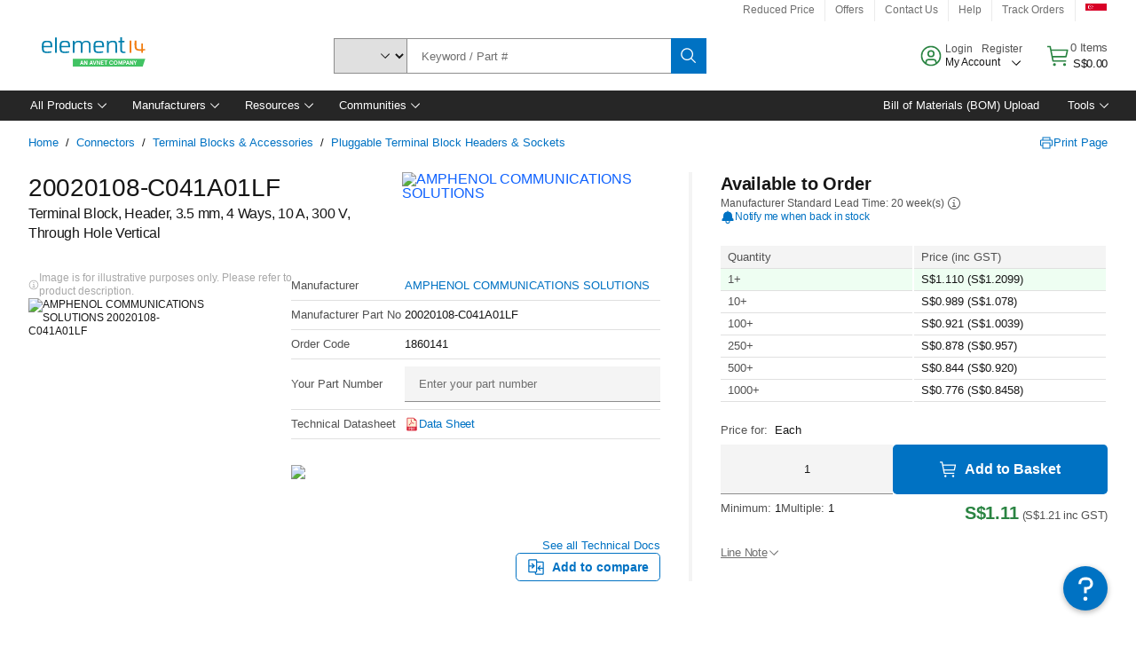

--- FILE ---
content_type: application/x-javascript;charset=utf-8
request_url: https://smetrics.element14.com/id?d_visid_ver=5.5.0&d_fieldgroup=A&mcorgid=106315F354E6D5430A4C98A4%40AdobeOrg&mid=77556889037058969983001465781804731430&ts=1769835865593
body_size: -40
content:
{"mid":"77556889037058969983001465781804731430"}

--- FILE ---
content_type: application/javascript
request_url: https://sg.element14.com/O0qY9YxO/7KRtxqe/bVPqqsw/uS/OVY1NVNXXkJhzw5V3Y/LlUCAg/CkV9bhFj/fG0B
body_size: 176480
content:
(function(){if(typeof Array.prototype.entries!=='function'){Object.defineProperty(Array.prototype,'entries',{value:function(){var index=0;const array=this;return {next:function(){if(index<array.length){return {value:[index,array[index++]],done:false};}else{return {done:true};}},[Symbol.iterator]:function(){return this;}};},writable:true,configurable:true});}}());(function(){lP();dN9();tN9();var Hs=function(Nh){var Sd=Nh%4;if(Sd===2)Sd=3;var lL=42+Sd;var Gh;if(lL===42){Gh=function Zk(OL,Ss){return OL*Ss;};}else if(lL===43){Gh=function zL(Db,TR){return Db+TR;};}else{Gh=function Zs(pU,Tq){return pU-Tq;};}return Gh;};var Yb=function(ZL,ML){var ds=Qw["Math"]["round"](Qw["Math"]["random"]()*(ML-ZL)+ZL);return ds;};var QQ=function(){q1=["\x6c\x65\x6e\x67\x74\x68","\x41\x72\x72\x61\x79","\x63\x6f\x6e\x73\x74\x72\x75\x63\x74\x6f\x72","\x6e\x75\x6d\x62\x65\x72"];};var Qw;var Eh=function(HU,b1){return HU instanceof b1;};var jU=function X3(WR,vs){'use strict';var hQ=X3;switch(WR){case KB:{hb.push(AU);var Bh=tL(typeof gQ()[NH(MH)],'undefined')?gQ()[NH(dU)](Us,V1):gQ()[NH(MH)](ZH,dR);var gp=Qh()[Ed(ER)](kz,js,Ab);for(var Oh=Qn[qs];l3(Oh,md);Oh++)Bh+=gp[Dz()[N7(sz)].apply(null,[Kd,DR,W1,Rz])](Qw[tL(typeof Qh()[Ed(Vn)],Zn([],[][[]]))?Qh()[Ed(sz)](R7,M7(R7),fU):Qh()[Ed(j3)](fL,EH,Cn)][gQ()[NH(qn)](gs,dU)](lR(Qw[Qh()[Ed(sz)](R7,sn,fU)][mH()[Ls(U7)](FH,Uk,Nz,j3)](),gp[UH()[Kb(ZQ)](qs,k7,lQ,kL)])));var FR;return hb.pop(),FR=Bh,FR;}break;case Ej:{var q7=vs[mB];var j8=vs[M2];hb.push(J3);var Wz=j8[Eb()[Cp(Nq)](Cd,fH,Vn,cq,Jq,gn)];var Fz=j8[tL(typeof Qh()[Ed(EH)],'undefined')?Qh()[Ed(mq)](vz,WQ,Bk):Qh()[Ed(j3)].apply(null,[r3,I3,B1])];var AR=j8[Dz()[N7(JU)].call(null,Zp,M7(R7),Rz,F8)];var r7=j8[mH()[Ls(S1)](MH,Ip,R8,U7)];var X1=j8[Eb()[Cp(sn)](Nb,hq,M7([]),On,nn,l8)];var xs=j8[Dz()[N7(fs)](Lk,J3,lq,xk)];var m8=j8[Dz()[N7(Dd)](jh,qn,zb,Id)];var Fk=j8[z3(typeof gQ()[NH(mq)],'undefined')?gQ()[NH(MH)].call(null,cL,kU):gQ()[NH(kz)](gH,Jz)];var kk;return kk=Dz()[N7(Jq)](t8,P3,M7(M7(ZQ)),cR)[z3(typeof Eb()[Cp(Cd)],Zn(Dz()[N7(Jq)].apply(null,[t8,cR,sp,cR]),[][[]]))?Eb()[Cp(sz)](QU,qh,rz,ZQ,Gs,md):Eb()[Cp(R7)].apply(null,[P3,t7,Fn,Ak,j3,gs])](q7)[Eb()[Cp(R7)].call(null,FH,t7,mq,Gq,j3,gs)](Wz,Eb()[Cp(qd)].call(null,Cd,SQ,M7(M7(ZQ)),S1,R7,F7))[Eb()[Cp(R7)](Gq,t7,qs,jR,j3,gs)](Fz,tL(typeof Eb()[Cp(Ez)],'undefined')?Eb()[Cp(qd)](O8,SQ,rz,Id,R7,F7):Eb()[Cp(sz)](FH,Iz,LL,Vm,hz,kp))[Eb()[Cp(R7)](gh,t7,qk,H7,j3,gs)](AR,Eb()[Cp(qd)].apply(null,[M7(M7({})),SQ,d8,R7,R7,F7]))[Eb()[Cp(R7)](Fn,t7,fs,dU,j3,gs)](r7,Eb()[Cp(qd)](wh,SQ,M7(ZQ),qd,R7,F7))[z3(typeof Eb()[Cp(qs)],Zn(Dz()[N7(Jq)].apply(null,[t8,M7([]),p8,cR]),[][[]]))?Eb()[Cp(sz)](Ez,IR,M7(M7(ZQ)),Cs,Es,IX):Eb()[Cp(R7)].call(null,EH,t7,kH,gh,j3,gs)](X1,z3(typeof Eb()[Cp(QS)],Zn([],[][[]]))?Eb()[Cp(sz)].apply(null,[j3,DR,FH,sn,xK,Zt]):Eb()[Cp(qd)].apply(null,[gh,SQ,Jz,R5,R7,F7]))[Eb()[Cp(R7)](fs,t7,T0,Kr,j3,gs)](xs,Eb()[Cp(qd)](R7,SQ,XC,sZ,R7,F7))[Eb()[Cp(R7)](Dd,t7,kH,qd,j3,gs)](m8,Eb()[Cp(qd)](W1,SQ,d8,At,R7,F7))[Eb()[Cp(R7)](bF,t7,M7([]),bF,j3,gs)](Fk,tL(typeof Qh()[Ed(JM)],Zn('',[][[]]))?Qh()[Ed(cR)].apply(null,[Ak,qs,ZJ]):Qh()[Ed(j3)](Lr,fs,kJ)),hb.pop(),kk;}break;case jY:{hb.push(X0);var t5=tL(typeof Rc()[sG(Ez)],Zn([],[][[]]))?Rc()[sG(d8)].apply(null,[M7([]),kT,Uk,Uf]):Rc()[sG(Cs)].call(null,W1,l5,g5,qk);try{var bX=hb.length;var KC=M7(M2);if(Qw[z3(typeof Qh()[Ed(O8)],Zn('',[][[]]))?Qh()[Ed(j3)](qJ,M7(M7(ZQ)),DK):Qh()[Ed(qk)](Ar,sz,n5)]&&Qw[Qh()[Ed(qk)].call(null,Ar,Cd,n5)][FW()[m5(Nb)].call(null,qk,x4)]&&Qw[Qh()[Ed(qk)](Ar,xk,n5)][FW()[m5(Nb)](qk,x4)][Eb()[Cp(LL)](R7,SQ,Fn,cL,Jq,EC)]){var JF=Qw[Qh()[Ed(qk)](Ar,T0,n5)][FW()[m5(Nb)].call(null,qk,x4)][Eb()[Cp(LL)](Bx,SQ,qk,R7,Jq,EC)][tL(typeof Rc()[sG(EH)],'undefined')?Rc()[sG(DR)](JM,Pw,KF,M7({})):Rc()[sG(Cs)](dV,hS,p5,qJ)]();var TV;return hb.pop(),TV=JF,TV;}else{var UG;return hb.pop(),UG=t5,UG;}}catch(RF){hb.splice(fW(bX,R7),Infinity,X0);var wG;return hb.pop(),wG=t5,wG;}hb.pop();}break;case fY:{hb.push(Uf);var IZ=UH()[Kb(l0)](cL,JM,mX,hf);var j5=M7(M2);try{var FC=hb.length;var bG=M7([]);var ff=ZQ;try{var fM=Qw[Rc()[sG(qJ)](fV,wr,nV,ER)][UH()[Kb(sz)](M7(M7(ZQ)),kC,W1,DM)][Rc()[sG(DR)](M7([]),lS,KF,d8)];Qw[FW()[m5(sz)](Vn,Vm)][Dz()[N7(W1)](D5,nn,M7(M7({})),Nb)](fM)[Rc()[sG(DR)].apply(null,[M7(M7(R7)),lS,KF,M7(M7(ZQ))])]();}catch(gC){hb.splice(fW(FC,R7),Infinity,Uf);if(gC[tL(typeof Qh()[Ed(cL)],Zn([],[][[]]))?Qh()[Ed(sZ)](B5,l0,vZ):Qh()[Ed(j3)](fV,JU,nC)]&&z3(typeof gC[Qh()[Ed(sZ)].call(null,B5,cL,vZ)],tL(typeof Rc()[sG(WQ)],Zn([],[][[]]))?Rc()[sG(VJ)](Fn,IF,On,W1):Rc()[sG(Cs)](k7,dF,Kf,qn))){gC[z3(typeof Qh()[Ed(js)],'undefined')?Qh()[Ed(j3)](wC,M7(M7([])),O5):Qh()[Ed(sZ)].call(null,B5,vW,vZ)][gQ()[NH(qd)].apply(null,[GZ,VJ])](mS()[sx(DR)](R7,EH,Cs,dS,jc))[mS()[sx(J3)].apply(null,[JM,cC,FH,js,wZ])](function(Lc){hb.push(dK);if(Lc[tL(typeof Dz()[N7(U7)],'undefined')?Dz()[N7(RG)](Vr,Nb,VX,Ak):Dz()[N7(On)](AK,Dd,H7,LJ)](Dz()[N7(qJ)](Xq,XC,XC,LF))){j5=M7(M7([]));}if(Lc[Dz()[N7(RG)](Vr,Vm,lQ,Ak)](Dz()[N7(Fn)](jc,zb,LM,AX))){ff++;}hb.pop();});}}IZ=z3(ff,Qn[U7])||j5?Rc()[sG(JM)](xk,kt,AW,Uf):gQ()[NH(Jq)].call(null,I0,fs);}catch(SC){hb.splice(fW(FC,R7),Infinity,Uf);IZ=FW()[m5(l0)].apply(null,[vW,KX]);}var BW;return hb.pop(),BW=IZ,BW;}break;case M2:{var q5=vs[mB];hb.push(Tt);var mt;return mt=M7(M7(q5[Qh()[Ed(qk)].apply(null,[Ar,k7,bU])]))&&M7(M7(q5[Qh()[Ed(qk)](Ar,M7(R7),bU)][Qh()[Ed(At)].apply(null,[FS,AC,vL])]))&&q5[Qh()[Ed(qk)].apply(null,[Ar,cL,bU])][Qh()[Ed(At)].apply(null,[FS,U7,vL])][ZQ]&&z3(q5[Qh()[Ed(qk)].call(null,Ar,On,bU)][Qh()[Ed(At)](FS,M7(M7({})),vL)][ZQ][Rc()[sG(DR)].apply(null,[qn,OU,KF,cL])](),Qh()[Ed(RG)](tf,gh,n5))?z3(typeof Rc()[sG(bF)],'undefined')?Rc()[sG(Cs)](EH,lx,nn,sp):Rc()[sG(JM)](cL,Ln,AW,cR):gQ()[NH(Jq)](Pb,fs),hb.pop(),mt;}break;case QN:{hb.push(gJ);try{var Sf=hb.length;var BS=M7(M2);var LK=ZQ;var T5=Qw[z3(typeof FW()[m5(Jq)],Zn('',[][[]]))?FW()[m5(cq)](PV,Qr):FW()[m5(sz)](Vn,Jc)][Rc()[sG(Id)].apply(null,[qJ,j7,I3,gf])](Qw[Qh()[Ed(Fn)](lQ,qs,Hn)][tL(typeof UH()[Kb(MH)],'undefined')?UH()[Kb(sz)].apply(null,[M7(M7([])),VC,W1,vR]):UH()[Kb(R7)].apply(null,[Kr,v5,WX,gJ])],Rc()[sG(Vm)](jR,Jc,Rz,JU));if(T5){LK++;M7(M7(T5[Rc()[sG(W1)](M7([]),Ep,B5,M7(ZQ))]))&&M5(T5[z3(typeof Rc()[sG(d8)],Zn('',[][[]]))?Rc()[sG(Cs)].apply(null,[FH,GF,cX,On]):Rc()[sG(W1)](KF,Ep,B5,dS)][Rc()[sG(DR)](M7(M7({})),q8,KF,qJ)]()[FW()[m5(kz)](Fn,En)](tL(typeof Dz()[N7(j3)],Zn('',[][[]]))?Dz()[N7(P3)](Bp,bF,gh,JM):Dz()[N7(On)].call(null,Qt,ct,ER,QK)),BZ(R7))&&LK++;}var GX=LK[Rc()[sG(DR)].apply(null,[M7(ZQ),q8,KF,At])]();var sM;return hb.pop(),sM=GX,sM;}catch(KK){hb.splice(fW(Sf,R7),Infinity,gJ);var vx;return vx=Rc()[sG(d8)](W1,T3,Uk,JM),hb.pop(),vx;}hb.pop();}break;case bI:{var Mt=vs[mB];hb.push(p0);var xX=Rc()[sG(d8)].apply(null,[ct,Tn,Uk,M7(M7(ZQ))]);var TF=Rc()[sG(d8)].call(null,RG,Tn,Uk,XC);var It=new (Qw[Dz()[N7(T0)].apply(null,[br,Nb,At,ZQ])])(new (Qw[tL(typeof Dz()[N7(bF)],'undefined')?Dz()[N7(T0)].call(null,br,k7,M7(M7([])),ZQ):Dz()[N7(On)](lW,Cs,M7(M7(ZQ)),qk)])(gQ()[NH(fs)](LW,ER)));try{var mZ=hb.length;var RW=M7(M7(mB));if(M7(M7(Qw[Qh()[Ed(JM)](Jq,KF,wH)][FW()[m5(sz)](Vn,SF)]))&&M7(M7(Qw[Qh()[Ed(JM)](Jq,M7(M7([])),wH)][FW()[m5(sz)](Vn,SF)][Rc()[sG(Id)].call(null,rz,UQ,I3,fs)]))){var sV=Qw[FW()[m5(sz)](Vn,SF)][Rc()[sG(Id)].call(null,js,UQ,I3,M7(R7))](Qw[Qh()[Ed(Vm)](Cn,M7(M7(ZQ)),GC)][UH()[Kb(sz)].call(null,gh,Vn,W1,pz)],Rc()[sG(fV)].apply(null,[J3,vX,kC,nn]));if(sV){xX=It[FW()[m5(dU)].apply(null,[VJ,Dc])](sV[Rc()[sG(W1)](sn,nx,B5,VJ)][Rc()[sG(DR)].apply(null,[Jz,jK,KF,Rz])]());}}TF=tL(Qw[Qh()[Ed(JM)].apply(null,[Jq,R7,wH])],Mt);}catch(I5){hb.splice(fW(mZ,R7),Infinity,p0);xX=Rc()[sG(Gq)].call(null,M7(M7({})),JC,DG,zK);TF=Rc()[sG(Gq)].apply(null,[R5,JC,DG,LL]);}var nM=Zn(xX,H5(TF,R7))[Rc()[sG(DR)].apply(null,[Ez,jK,KF,J3])]();var TG;return hb.pop(),TG=nM,TG;}break;case mj:{hb.push(Zc);var EK=Rc()[sG(d8)](WZ,pR,Uk,l0);try{var cr=hb.length;var LX=M7({});if(Qw[Qh()[Ed(qk)](Ar,I3,YH)][Qh()[Ed(At)](FS,Ak,Fb)]&&Qw[z3(typeof Qh()[Ed(qs)],'undefined')?Qh()[Ed(j3)](rG,zK,LW):Qh()[Ed(qk)](Ar,I3,YH)][Qh()[Ed(At)].call(null,FS,M7(M7({})),Fb)][Qn[qs]]&&Qw[tL(typeof Qh()[Ed(RG)],'undefined')?Qh()[Ed(qk)](Ar,Nb,YH):Qh()[Ed(j3)].call(null,SK,d8,sz)][Qh()[Ed(At)].apply(null,[FS,M7(M7(R7)),Fb])][ZQ][ZQ]&&Qw[Qh()[Ed(qk)].call(null,Ar,qd,YH)][z3(typeof Qh()[Ed(LL)],'undefined')?Qh()[Ed(j3)](NJ,QU,gf):Qh()[Ed(At)](FS,cq,Fb)][ZQ][ZQ][FW()[m5(VX)](S1,Qb)]){var UK=z3(Qw[Qh()[Ed(qk)].apply(null,[Ar,mq,YH])][Qh()[Ed(At)](FS,M7([]),Fb)][Qn[qs]][ZQ][tL(typeof FW()[m5(Cd)],Zn([],[][[]]))?FW()[m5(VX)](S1,Qb):FW()[m5(cq)](qG,EF)],Qw[z3(typeof Qh()[Ed(d8)],'undefined')?Qh()[Ed(j3)](ZJ,fs,UX):Qh()[Ed(qk)].call(null,Ar,R7,YH)][Qh()[Ed(At)].call(null,FS,vW,Fb)][Qn[qs]]);var qX=UK?Rc()[sG(JM)](Jz,bR,AW,ZQ):gQ()[NH(Jq)].call(null,nd,fs);var xc;return hb.pop(),xc=qX,xc;}else{var Gf;return hb.pop(),Gf=EK,Gf;}}catch(sK){hb.splice(fW(cr,R7),Infinity,Zc);var Sr;return hb.pop(),Sr=EK,Sr;}hb.pop();}break;case Iw:{hb.push(NF);throw new (Qw[gQ()[NH(WQ)](zk,R5)])(Eb()[Cp(rZ)].call(null,AU,gZ,M7({}),VJ,LF,z5));}break;case WA:{var mf=vs[mB];var Xt=vs[M2];hb.push(OK);if(gx(Xt,null)||M5(Xt,mf[tL(typeof UH()[Kb(Nq)],Zn('',[][[]]))?UH()[Kb(ZQ)].apply(null,[RG,qn,lQ,Hn]):UH()[Kb(R7)].apply(null,[qJ,WQ,vK,CF])]))Xt=mf[UH()[Kb(ZQ)](T0,nX,lQ,Hn)];for(var NW=ZQ,ZV=new (Qw[gQ()[NH(nn)](Lb,mX)])(Xt);l3(NW,Xt);NW++)ZV[NW]=mf[NW];var Hc;return hb.pop(),Hc=ZV,Hc;}break;case NT:{var j0=vs[mB];hb.push(DK);var Ax=j0[Qh()[Ed(qk)](Ar,gh,NG)][gQ()[NH(WZ)].call(null,mU,Cd)];if(Ax){var Lf=Ax[Rc()[sG(DR)].call(null,EH,ZJ,KF,p8)]();var UJ;return hb.pop(),UJ=Lf,UJ;}else{var IG;return IG=Rc()[sG(d8)].call(null,RG,IL,Uk,k7),hb.pop(),IG;}hb.pop();}break;case mv:{hb.push(VJ);if(Qw[Qh()[Ed(JM)](Jq,fV,pz)][Qh()[Ed(Vm)](Cn,MH,TC)]){if(Qw[z3(typeof FW()[m5(sn)],'undefined')?FW()[m5(cq)](GG,PG):FW()[m5(sz)](Vn,kz)][Rc()[sG(Id)](AC,rF,I3,d8)](Qw[Qh()[Ed(JM)].call(null,Jq,sn,pz)][Qh()[Ed(Vm)].apply(null,[Cn,M7(M7(ZQ)),TC])][UH()[Kb(sz)](J3,qn,W1,pW)],Dz()[N7(Vm)].call(null,cF,j3,M7([]),SZ))){var wt;return wt=z3(typeof Rc()[sG(WZ)],Zn([],[][[]]))?Rc()[sG(Cs)].apply(null,[FH,pr,vM,qJ]):Rc()[sG(JM)](M7({}),GV,AW,M7({})),hb.pop(),wt;}var QJ;return QJ=z3(typeof Rc()[sG(gh)],Zn([],[][[]]))?Rc()[sG(Cs)](M7(M7(ZQ)),X0,F5,T0):Rc()[sG(Gq)](cR,Zq,DG,R7),hb.pop(),QJ;}var J5;return J5=Rc()[sG(d8)].call(null,QU,rt,Uk,qs),hb.pop(),J5;}break;case t4:{hb.push(kV);try{var r0=hb.length;var JJ=M7([]);var XF=new (Qw[Qh()[Ed(JM)](Jq,dU,pk)][Qh()[Ed(Ak)](cR,M7(M7(ZQ)),bR)][Qh()[Ed(rz)].apply(null,[IC,kC,A3])][Rc()[sG(wh)].call(null,RG,zt,UC,FH)])();var wx=new (Qw[Qh()[Ed(JM)](Jq,QU,pk)][Qh()[Ed(Ak)](cR,cL,bR)][Qh()[Ed(rz)].call(null,IC,mq,A3)][Dz()[N7(wh)](pk,DR,JM,rZ)])();var fX;return hb.pop(),fX=M7(M7(mB)),fX;}catch(xM){hb.splice(fW(r0,R7),Infinity,kV);var VW;return VW=z3(xM[gQ()[NH(ZQ)].apply(null,[Q5,Fn])][tL(typeof Rc()[sG(zb)],Zn('',[][[]]))?Rc()[sG(R5)].call(null,cL,PG,JU,fs):Rc()[sG(Cs)](sz,gZ,rW,ER)],gQ()[NH(WQ)](GC,R5)),hb.pop(),VW;}hb.pop();}break;case gT:{var M0=vs[mB];hb.push(qn);if(tL(typeof Qw[gQ()[NH(U7)](Vc,S1)],tL(typeof gQ()[NH(Kr)],'undefined')?gQ()[NH(VJ)](mr,W1):gQ()[NH(MH)](k0,tG))&&fC(M0[Qw[gQ()[NH(U7)].call(null,Vc,S1)][Eb()[Cp(J3)](T0,qk,gf,qn,QS,Yx)]],null)||fC(M0[Rc()[sG(vW)](Id,ZF,Id,Vm)],null)){var pK;return pK=Qw[gQ()[NH(nn)].call(null,Y0,mX)][Rc()[sG(JU)](vW,LS,Vn,R7)](M0),hb.pop(),pK;}hb.pop();}break;case sj:{hb.push(qG);var BF;return BF=M7(TK(UH()[Kb(sz)](M7(ZQ),Dx,W1,rL),Qw[Qh()[Ed(JM)](Jq,Rz,PH)][Qh()[Ed(Ak)].apply(null,[cR,Fn,PR])][Qh()[Ed(rz)](IC,rz,Ps)][Rc()[sG(wh)].apply(null,[gh,d1,UC,cq])])||TK(UH()[Kb(sz)](qJ,R7,W1,rL),Qw[Qh()[Ed(JM)](Jq,rZ,PH)][tL(typeof Qh()[Ed(Gq)],Zn([],[][[]]))?Qh()[Ed(Ak)](cR,Dx,PR):Qh()[Ed(j3)](lG,M7(R7),Qf)][Qh()[Ed(rz)].apply(null,[IC,dS,Ps])][Dz()[N7(wh)].apply(null,[PH,M7(M7({})),qJ,rZ])])),hb.pop(),BF;}break;case dI:{hb.push(zS);if(M7(Qw[Qh()[Ed(JM)](Jq,gh,Uz)][UH()[Kb(KF)].apply(null,[l0,dV,sn,tW])])){var EM=z3(typeof Qw[Qh()[Ed(JM)].apply(null,[Jq,bF,Uz])][mS()[sx(LL)].call(null,VJ,zM,qJ,fs,jZ)],z3(typeof gQ()[NH(cL)],'undefined')?gQ()[NH(MH)].apply(null,[PW,Pf]):gQ()[NH(VJ)].apply(null,[Xp,W1]))?Rc()[sG(JM)](VX,g8,AW,l0):Rc()[sG(Gq)](qk,Rt,DG,gf);var Wt;return hb.pop(),Wt=EM,Wt;}var Jt;return Jt=Rc()[sG(d8)](l0,TL,Uk,VC),hb.pop(),Jt;}break;case BT:{var J0=vs[mB];hb.push(IC);var mV=Qh()[Ed(JU)](fZ,Cd,VM);var ZS=Qh()[Ed(JU)](fZ,At,VM);if(J0[FW()[m5(XC)].call(null,Nb,BH)]){var Ht=J0[FW()[m5(XC)](Nb,BH)][Qh()[Ed(fs)].call(null,qn,rZ,wU)](FW()[m5(WZ)].call(null,fs,tS));var kW=Ht[Dz()[N7(VX)](EW,sz,gf,LL)](Qh()[Ed(js)](sz,Gq,FF));if(kW){var lX=kW[Dz()[N7(lq)].apply(null,[xt,cL,Jq,On])](Qh()[Ed(fV)](VJ,U7,m0));if(lX){mV=kW[FW()[m5(ER)](ER,Qr)](lX[Rc()[sG(fs)].call(null,M7(R7),tW,l0,WQ)]);ZS=kW[FW()[m5(ER)].call(null,ER,Qr)](lX[Qh()[Ed(Nb)].apply(null,[qK,MH,rG])]);}}}var Et;return Et=w0(Km,[Rc()[sG(js)](J3,WH,At,QU),mV,Qh()[Ed(VX)](ht,M7(M7({})),hZ),ZS]),hb.pop(),Et;}break;case x2:{var YG=vs[mB];hb.push(vC);var Pc=Dz()[N7(Jq)](bk,QS,DR,cR);var DV=z3(typeof Dz()[N7(Rz)],Zn([],[][[]]))?Dz()[N7(On)].call(null,Y0,AU,gh,S0):Dz()[N7(Jq)].apply(null,[bk,Kr,ZQ,cR]);var Xf=Qh()[Ed(P3)].apply(null,[jV,M7([]),Ad]);var sF=[];try{var gF=hb.length;var qV=M7(M7(mB));try{Pc=YG[Eb()[Cp(AU)](Nb,AM,j3,MH,j3,BC)];}catch(Gr){hb.splice(fW(gF,R7),Infinity,vC);if(Gr[mS()[sx(R7)](JM,w5,VX,kH,jM)][Dz()[N7(RG)](bQ,H7,M7(ZQ),Ak)](Xf)){Pc=Dz()[N7(CG)].apply(null,[Z1,Jq,d8,kz]);}}var OV=Qw[Qh()[Ed(sz)](R7,d8,kL)][gQ()[NH(qn)](nr,dU)](lR(Qw[Qh()[Ed(sz)](R7,l0,kL)][z3(typeof mH()[Ls(vW)],Zn([],[][[]]))?mH()[Ls(j3)](zb,hX,g0,nn):mH()[Ls(U7)].apply(null,[Kr,ZK,Nz,j3])](),ZG))[Rc()[sG(DR)].apply(null,[qJ,xL,KF,JM])]();YG[Eb()[Cp(AU)].apply(null,[M7(M7({})),AM,At,Cs,j3,BC])]=OV;DV=tL(YG[Eb()[Cp(AU)].call(null,nX,AM,P3,k7,j3,BC)],OV);sF=[w0(Km,[z3(typeof Rc()[sG(mq)],Zn('',[][[]]))?Rc()[sG(Cs)].apply(null,[M7(ZQ),FF,z0,Dd]):Rc()[sG(W1)].apply(null,[zK,nQ,B5,Vm]),Pc]),w0(Km,[tL(typeof Rc()[sG(dS)],Zn([],[][[]]))?Rc()[sG(XC)].call(null,AC,ph,Cd,M7(M7(ZQ))):Rc()[sG(Cs)](nn,V5,dZ,M7(M7(R7))),Kt(DV,Qn[R7])[Rc()[sG(DR)](M7(M7({})),xL,KF,M7({}))]()])];var st;return hb.pop(),st=sF,st;}catch(Tx){hb.splice(fW(gF,R7),Infinity,vC);sF=[w0(Km,[Rc()[sG(W1)].apply(null,[xk,nQ,B5,xk]),Pc]),w0(Km,[Rc()[sG(XC)](M7(R7),ph,Cd,M7(R7)),DV])];}var Br;return hb.pop(),Br=sF,Br;}break;case J:{hb.push(Ff);var cc=Rc()[sG(d8)](M7(M7([])),ld,Uk,Rz);if(Qw[Qh()[Ed(qk)](Ar,Dd,Mn)]&&Qw[Qh()[Ed(qk)].call(null,Ar,M7(M7([])),Mn)][tL(typeof Qh()[Ed(I3)],Zn('',[][[]]))?Qh()[Ed(At)](FS,VC,M1):Qh()[Ed(j3)](dC,gh,vK)]&&Qw[z3(typeof Qh()[Ed(v5)],Zn([],[][[]]))?Qh()[Ed(j3)](Ux,M7(M7(ZQ)),VS):Qh()[Ed(qk)](Ar,lQ,Mn)][Qh()[Ed(At)](FS,M7(R7),M1)][Qh()[Ed(wh)].apply(null,[Rz,O8,pM])]){var fF=Qw[Qh()[Ed(qk)].call(null,Ar,W1,Mn)][z3(typeof Qh()[Ed(dU)],Zn([],[][[]]))?Qh()[Ed(j3)](AM,kz,PK):Qh()[Ed(At)](FS,ZQ,M1)][Qh()[Ed(wh)](Rz,fs,pM)];try{var qf=hb.length;var SW=M7(M2);var Pr=Qw[Qh()[Ed(sz)].call(null,R7,v5,Pt)][gQ()[NH(qn)](qW,dU)](lR(Qw[z3(typeof Qh()[Ed(fs)],Zn([],[][[]]))?Qh()[Ed(j3)](Mc,QS,cV):Qh()[Ed(sz)].call(null,R7,rz,Pt)][mH()[Ls(U7)](dS,BJ,Nz,j3)](),ZG))[Rc()[sG(DR)](dS,U1,KF,M7(M7([])))]();Qw[Qh()[Ed(qk)].call(null,Ar,Vm,Mn)][z3(typeof Qh()[Ed(VC)],Zn('',[][[]]))?Qh()[Ed(j3)].call(null,pC,cq,qc):Qh()[Ed(At)](FS,ZQ,M1)][Qh()[Ed(wh)](Rz,Ez,pM)]=Pr;var D0=z3(Qw[Qh()[Ed(qk)](Ar,AC,Mn)][Qh()[Ed(At)](FS,Cs,M1)][Qh()[Ed(wh)](Rz,qd,pM)],Pr);var KZ=D0?Rc()[sG(JM)].call(null,sp,lz,AW,jR):gQ()[NH(Jq)].call(null,NB,fs);Qw[Qh()[Ed(qk)](Ar,kH,Mn)][Qh()[Ed(At)].call(null,FS,JU,M1)][Qh()[Ed(wh)](Rz,dS,pM)]=fF;var Hf;return hb.pop(),Hf=KZ,Hf;}catch(QG){hb.splice(fW(qf,R7),Infinity,Ff);if(tL(Qw[Qh()[Ed(qk)](Ar,Cd,Mn)][Qh()[Ed(At)](FS,j3,M1)][Qh()[Ed(wh)].apply(null,[Rz,MH,pM])],fF)){Qw[Qh()[Ed(qk)].apply(null,[Ar,ZQ,Mn])][Qh()[Ed(At)](FS,M7([]),M1)][Qh()[Ed(wh)](Rz,AU,pM)]=fF;}var Mr;return hb.pop(),Mr=cc,Mr;}}else{var zJ;return hb.pop(),zJ=cc,zJ;}hb.pop();}break;case Sw:{var tr=M7({});hb.push(xS);try{var v0=hb.length;var QZ=M7(M2);if(Qw[tL(typeof Qh()[Ed(qs)],Zn([],[][[]]))?Qh()[Ed(JM)](Jq,M7([]),cz):Qh()[Ed(j3)].call(null,fs,qk,YX)][mH()[Ls(R5)](Ez,mJ,LS,cq)]){Qw[Qh()[Ed(JM)](Jq,AC,cz)][mH()[Ls(R5)].call(null,wh,mJ,LS,cq)][Qh()[Ed(kH)].apply(null,[Qf,LL,IM])](gQ()[NH(Dd)].call(null,qR,ZQ),FW()[m5(dU)](VJ,gW));Qw[z3(typeof Qh()[Ed(On)],'undefined')?Qh()[Ed(j3)].apply(null,[r5,WZ,d0]):Qh()[Ed(JM)](Jq,cR,cz)][mH()[Ls(R5)](jR,mJ,LS,cq)][Qh()[Ed(zb)](rV,Cd,MK)](gQ()[NH(Dd)](qR,ZQ));tr=M7(M7({}));}}catch(pS){hb.splice(fW(v0,R7),Infinity,xS);}var SV;return hb.pop(),SV=tr,SV;}break;case j6:{hb.push(gH);var HC=Rc()[sG(d8)](sp,wU,Uk,J3);try{var xf=hb.length;var WG=M7([]);if(Qw[Qh()[Ed(qk)].call(null,Ar,vW,tq)][Qh()[Ed(At)].call(null,FS,ER,WJ)]&&Qw[z3(typeof Qh()[Ed(kz)],Zn('',[][[]]))?Qh()[Ed(j3)](jr,nX,hW):Qh()[Ed(qk)](Ar,zK,tq)][Qh()[Ed(At)].apply(null,[FS,Cs,WJ])][Qn[qs]]){var Ix=z3(Qw[Qh()[Ed(qk)](Ar,kC,tq)][Qh()[Ed(At)](FS,fV,WJ)][tL(typeof Qh()[Ed(vW)],Zn('',[][[]]))?Qh()[Ed(qJ)](dU,M7(M7({})),rt):Qh()[Ed(j3)](DX,M7(M7([])),Q0)](Qn[sn]),Qw[Qh()[Ed(qk)](Ar,O8,tq)][Qh()[Ed(At)].apply(null,[FS,cR,WJ])][ZQ]);var SG=Ix?Rc()[sG(JM)](gh,hV,AW,M7(M7([]))):gQ()[NH(Jq)](Ic,fs);var DW;return hb.pop(),DW=SG,DW;}else{var Lt;return hb.pop(),Lt=HC,Lt;}}catch(jf){hb.splice(fW(xf,R7),Infinity,gH);var x5;return hb.pop(),x5=HC,x5;}hb.pop();}break;case fI:{var wV=vs[mB];hb.push(qJ);var f0=Rc()[sG(d8)](XC,hx,Uk,QU);try{var PC=hb.length;var q0=M7({});if(wV[Qh()[Ed(qk)].apply(null,[Ar,ct,Fc])][Eb()[Cp(Vn)](M7(M7([])),WC,Id,Ak,cq,YX)]){var DZ=wV[Qh()[Ed(qk)].call(null,Ar,AU,Fc)][Eb()[Cp(Vn)](j3,WC,XC,Cd,cq,YX)][Rc()[sG(DR)].apply(null,[Bx,qc,KF,M7(R7)])]();var MF;return hb.pop(),MF=DZ,MF;}else{var lJ;return hb.pop(),lJ=f0,lJ;}}catch(C0){hb.splice(fW(PC,R7),Infinity,qJ);var rC;return hb.pop(),rC=f0,rC;}hb.pop();}break;case El:{hb.push(wW);var lZ=Qw[FW()[m5(sz)](Vn,Eq)][UH()[Kb(I3)].call(null,Ak,JU,vM,U)]?Qw[FW()[m5(sz)](Vn,Eq)][FW()[m5(qk)](ct,n1)](Qw[FW()[m5(sz)](Vn,Eq)][UH()[Kb(I3)](qJ,M7(M7({})),vM,U)](Qw[Qh()[Ed(qk)](Ar,On,dH)]))[Qh()[Ed(FH)].apply(null,[dV,ct,Uh])](Eb()[Cp(qd)](M7(ZQ),SQ,cR,qk,R7,hf)):Dz()[N7(Jq)](JQ,KF,KF,cR);var Px;return hb.pop(),Px=lZ,Px;}break;}};var pZ=function(Uc){try{if(Uc!=null&&!Qw["isNaN"](Uc)){var HV=Qw["parseFloat"](Uc);if(!Qw["isNaN"](HV)){return HV["toFixed"](2);}}}catch(nt){}return -1;};var sC=function GK(tC,Yt){'use strict';var Dr=GK;switch(tC){case Ej:{return this;}break;case nY:{var xr=Yt[mB];var E0;hb.push(gS);return E0=w0(Km,[tL(typeof FW()[m5(On)],Zn([],[][[]]))?FW()[m5(Ez)].call(null,bF,Bt):FW()[m5(cq)](fr,zt),xr]),hb.pop(),E0;}break;case z9:{return this;}break;case BT:{return this;}break;case bI:{var Fq;hb.push(bC);return Fq=Rc()[sG(qn)](FH,tK,zb,vW),hb.pop(),Fq;}break;case L6:{var UM=Yt[mB];hb.push(XV);var zF=Qw[FW()[m5(sz)](Vn,gc)](UM);var rq=[];for(var b5 in zF)rq[FW()[m5(ZQ)](Ux,OK)](b5);rq[FW()[m5(Uf)].apply(null,[ht,wJ])]();var JZ;return JZ=function jG(){hb.push(gs);for(;rq[tL(typeof UH()[Kb(nn)],Zn([],[][[]]))?UH()[Kb(ZQ)](M7(M7(R7)),WZ,lQ,Od):UH()[Kb(R7)](d8,Dd,RG,CZ)];){var Ot=rq[tL(typeof Eb()[Cp(j3)],'undefined')?Eb()[Cp(VJ)](Vn,YX,gh,I3,Jq,tt):Eb()[Cp(sz)](XC,OM,JM,I3,NK,GV)]();if(TK(Ot,zF)){var WF;return jG[Dz()[N7(nn)](nJ,Jz,XC,VJ)]=Ot,jG[Qh()[Ed(S1)](DG,sp,Z0)]=M7(Qn[R7]),hb.pop(),WF=jG,WF;}}jG[Qh()[Ed(S1)](DG,M7(ZQ),Z0)]=M7(ZQ);var JX;return hb.pop(),JX=jG,JX;},hb.pop(),JZ;}break;case lA:{hb.push(c0);this[Qh()[Ed(S1)].call(null,DG,VX,GF)]=M7(ZQ);var XZ=this[Dz()[N7(qn)].call(null,jK,ZQ,M7({}),rz)][ZQ][UH()[Kb(Rz)](Dx,S1,Id,x8)];if(z3(Rc()[sG(sn)].apply(null,[sZ,U8,IC,FH]),XZ[FW()[m5(VJ)](On,Sq)]))throw XZ[FW()[m5(lQ)].apply(null,[R5,QC])];var CM;return CM=this[Rc()[sG(bF)].call(null,Nb,xU,Ir,M7(M7(ZQ)))],hb.pop(),CM;}break;case WA:{var Fr=Yt[mB];hb.push(FK);var pt;return pt=Fr&&gx(Dz()[N7(VJ)].call(null,mk,XC,M7(ZQ),qK),typeof Qw[gQ()[NH(U7)].call(null,Pn,S1)])&&z3(Fr[gQ()[NH(ZQ)].apply(null,[Mf,Fn])],Qw[gQ()[NH(U7)](Pn,S1)])&&tL(Fr,Qw[gQ()[NH(U7)](Pn,S1)][UH()[Kb(sz)](qk,M7(ZQ),W1,F1)])?UH()[Kb(qd)](sZ,Rz,F7,b4):typeof Fr,hb.pop(),pt;}break;case v6:{var bZ=Yt[mB];return typeof bZ;}break;case JN:{var Tr=Yt[mB];var hK=Yt[M2];var XK=Yt[c6];hb.push(gK);Tr[hK]=XK[Dz()[N7(nn)](Rk,J3,Nb,VJ)];hb.pop();}break;case Ol:{var JV=Yt[mB];var zZ=Yt[M2];var dW=Yt[c6];return JV[zZ]=dW;}break;case bl:{var XW=Yt[mB];var mG=Yt[M2];var Ut=Yt[c6];hb.push(Rr);try{var lt=hb.length;var mK=M7(M7(mB));var Qx;return Qx=w0(Km,[FW()[m5(VJ)](On,RS),gQ()[NH(Jz)].call(null,qZ,P3),FW()[m5(lQ)](R5,C5),XW.call(mG,Ut)]),hb.pop(),Qx;}catch(Wr){hb.splice(fW(lt,R7),Infinity,Rr);var jt;return jt=w0(Km,[FW()[m5(VJ)](On,RS),Rc()[sG(sn)].apply(null,[KF,sL,IC,M7(M7({}))]),FW()[m5(lQ)](R5,C5),Wr]),hb.pop(),jt;}hb.pop();}break;case K6:{return this;}break;case KI:{var VK=Yt[mB];hb.push(jR);var VG;return VG=w0(Km,[FW()[m5(Ez)].apply(null,[bF,ZW]),VK]),hb.pop(),VG;}break;case rA:{return this;}break;case T9:{return this;}break;case Zj:{var OX;hb.push(BM);return OX=Rc()[sG(qn)].call(null,dU,xn,zb,zb),hb.pop(),OX;}break;case TY:{var KS=Yt[mB];hb.push(Cq);var YC=Qw[z3(typeof FW()[m5(dS)],Zn('',[][[]]))?FW()[m5(cq)](l5,RM):FW()[m5(sz)].call(null,Vn,A5)](KS);var HM=[];for(var LG in YC)HM[FW()[m5(ZQ)](Ux,N0)](LG);HM[FW()[m5(Uf)].apply(null,[ht,KM])]();var MV;return MV=function IV(){hb.push(mC);for(;HM[z3(typeof UH()[Kb(Dd)],'undefined')?UH()[Kb(R7)](AC,v5,Bt,t7):UH()[Kb(ZQ)].apply(null,[cq,ct,lQ,Sz])];){var n0=HM[Eb()[Cp(VJ)].call(null,lQ,YX,lQ,qk,Jq,Yr)]();if(TK(n0,YC)){var NM;return IV[Dz()[N7(nn)](rF,On,sz,VJ)]=n0,IV[Qh()[Ed(S1)].apply(null,[DG,WQ,pJ])]=M7(R7),hb.pop(),NM=IV,NM;}}IV[tL(typeof Qh()[Ed(qd)],'undefined')?Qh()[Ed(S1)](DG,gh,pJ):Qh()[Ed(j3)].call(null,MH,QU,UF)]=M7(ZQ);var rX;return hb.pop(),rX=IV,rX;},hb.pop(),MV;}break;case RI:{hb.push(pX);this[Qh()[Ed(S1)].call(null,DG,v5,rF)]=M7(ZQ);var qt=this[Dz()[N7(qn)].call(null,hX,On,Id,rz)][ZQ][UH()[Kb(Rz)].apply(null,[d8,jR,Id,Sk])];if(z3(Rc()[sG(sn)].apply(null,[Nb,Rn,IC,LM]),qt[FW()[m5(VJ)](On,SX)]))throw qt[tL(typeof FW()[m5(vW)],'undefined')?FW()[m5(lQ)].call(null,R5,QV):FW()[m5(cq)].apply(null,[mW,kt])];var YJ;return YJ=this[Rc()[sG(bF)].call(null,mq,d7,Ir,WZ)],hb.pop(),YJ;}break;case gl:{var ZC=Yt[mB];hb.push(JG);var V0;return V0=ZC&&gx(Dz()[N7(VJ)](SJ,M7(R7),VJ,qK),typeof Qw[z3(typeof gQ()[NH(fZ)],Zn([],[][[]]))?gQ()[NH(MH)].apply(null,[Hx,L5]):gQ()[NH(U7)](pC,S1)])&&z3(ZC[gQ()[NH(ZQ)].apply(null,[Jr,Fn])],Qw[gQ()[NH(U7)](pC,S1)])&&tL(ZC,Qw[z3(typeof gQ()[NH(T0)],'undefined')?gQ()[NH(MH)](ZQ,CJ):gQ()[NH(U7)].apply(null,[pC,S1])][UH()[Kb(sz)].call(null,Id,qJ,W1,bk)])?z3(typeof UH()[Kb(sz)],Zn([],[][[]]))?UH()[Kb(R7)](cR,M7(M7({})),hZ,hr):UH()[Kb(qd)].apply(null,[M7(R7),Nb,F7,Rx]):typeof ZC,hb.pop(),V0;}break;case JT:{var kX=Yt[mB];return typeof kX;}break;case PB:{var KG=Yt[mB];var NX=Yt[M2];var qM=Yt[c6];hb.push(Y0);KG[NX]=qM[Dz()[N7(nn)].apply(null,[hh,kH,M7(R7),VJ])];hb.pop();}break;case tN:{var Ur=Yt[mB];var mF=Yt[M2];var nW=Yt[c6];return Ur[mF]=nW;}break;}};var QF=function(){if(Qw["Date"]["now"]&&typeof Qw["Date"]["now"]()==='number'){return Qw["Date"]["now"]();}else{return +new (Qw["Date"])();}};var JK=function(){return HW.apply(this,[HB,arguments]);};var pV=function(zr,nK){return zr/nK;};var Tf=function(PJ,Wq){return PJ>>>Wq|PJ<<32-Wq;};var pF=function(){return Qw["Math"]["floor"](Qw["Math"]["random"]()*100000+10000);};var c5=function(){TM=["\x61\x70\x70\x6c\x79","\x66\x72\x6f\x6d\x43\x68\x61\x72\x43\x6f\x64\x65","\x53\x74\x72\x69\x6e\x67","\x63\x68\x61\x72\x43\x6f\x64\x65\x41\x74"];};var H5=function(bK,TW){return bK<<TW;};var gG=function(wF,ft){return wF%ft;};var M5=function(SS,kf){return SS>kf;};var hG=function(JW,OF){return JW|OF;};var fG=function(){return HW.apply(this,[s2,arguments]);};var Kt=function(QX,gM){return QX&gM;};var kx=function(){return cS.apply(this,[SP,arguments]);};var gr=function(){return HW.apply(this,[ZB,arguments]);};var wX=function(xW){if(xW===undefined||xW==null){return 0;}var GM=xW["toLowerCase"]()["replace"](/[^0-9]+/gi,'');return GM["length"];};var ES=function(VF){var cZ=0;for(var vc=0;vc<VF["length"];vc++){cZ=cZ+VF["charCodeAt"](vc);}return cZ;};var rS=function(){return cS.apply(this,[q4,arguments]);};var l3=function(hJ,dx){return hJ<dx;};var mM=function(){return HW.apply(this,[SP,arguments]);};var IJ=function(Ef){if(Ef==null)return -1;try{var rM=0;for(var kZ=0;kZ<Ef["length"];kZ++){var bf=Ef["charCodeAt"](kZ);if(bf<128){rM=rM+bf;}}return rM;}catch(EG){return -2;}};var A0=function(){dG=[";4Q<","\bP","\bJ9FW","}AMG\v>~=.+\x40","J","Z.\fN8E","M\b0\b\n","cG\t~ENY4%+*","1!\x00K\";F/MV","Q#0\'\x00Z\v","f\tVU]\fqd#)\r\f!\fD:G6\x40\x40AH","AY_\r4c\r!O\n\f","B\f\x3fR#6\x07\nE","","X","\vN$&\\I\rm^","\n","0%\r","X/","^JJ!JLIE^","","u#Y4d\x07\x00MLj\bOPG[D\x00>Xf/\x07","","TH_\r$U2","\fEBd$U.\rK","\'Q&\fC","JM\x00V{D","E","!Z*_+\tFK$R_^","UMTD\f#R)3\f","QT","YQ2^\n+","\x3fQ\x00\bY\fJQ\bKT","1ELKKHo\r0B\'fX","%}","\fS","GU^\x074U2","v2+2\nR\f\n\v\']ANE\x3f\'d\nR\f\n\v<\f\\\x40O","(\rQ,",";u]Qgg","]UY(0\x07\x00","\r4Z2%;",".FQ\bBSS\b%_)*","bt<W/*0J\x00","X\x00%\f_/","=R","r]q(\x003p\x00C~$-6\f\\\v!hoiHS((Nr#K#00L\v$3oHRe{}9A\x07\x00\':~$689j\x076!^d%e]}(N\x00#9:s$&8<j\x07&!^h%e{}/A\x07\x00&):~$89j\x070!^d%aM}(A\x00#9:j$&8;z\x07&!^B%e{}\"A\x07\x00\'):~$S89j\x07&!^d%f]}(6d%\x00#9:x$&8>j\x07&!^l%e{};A\x07\x00$):~$\b89j\x077!^d%g{}(A\x00#9:q$&8:z\x07&!^h%e{}+A\x07\x00$:~$89j\x07(!^d%gk}(A%\x00#9:n$&8;\\\x07&!Ql%e{}(A\x07\x00\':~#89j\x074!^d%b{}(A\x00#9:q$&89j\x07&!^`%e{}%A\x07\x00&:~$\t&89j\x07(!^d%fM}(A!\x00#9:u$&89\\\x07&!^J%e{}>A\x07\x00 :~$.89j\x073!^d%`{}(N\x00#9:i$&8:z\x07&\x07{F%e{}=A\x07\x00\':~$89j\x07\"!^d%bk}(A1\x00#9:y$&8:L\x07&!^N%e{}<A\x07\x00!9:~$89j\x07&!^d%b]}(A)\x00#9:n$&8<z\x07&!Q`%e{}+A\x07\x00&:~$_89j\x07$!^d%eM}(6d%\x00#9:k$&89L\x07&!^p%e{}&A\x07\x00!:~$\t289j\x074!^d%a{}(A~\x00#9:q$&8;\\\x07&!^N%e{}+A\x07\x00!9:~$*89j\x075!^d%b{}(A\x07\x00#9:h$&8<j\x07&!^|%e{},A\x07\x00 :~#89b!5^d\"\x40\bZ~\"t$%))Mz^Pmie{s\"Av#0;w,*=L\x00(\bfp%e|b+gx#L6~$0*=z3!ho(sXS(\x07Q\x07#I$\v\tS=9G^a-l]q*c+w#5Z$0-O.g)&5^d\"Gny-p\v#e-&4|\f:qM1~OW(`Q#.:~$5\r\f\\\b0!hd\"IXX=w\f\x071\r\\HN.L\v&!XB%ec\x40=w\f\\$0&=9D&3!hoRFl}(Z5T91k$0-2+I)&\x07xg5e{zZ\x07z%#6Z$0-L*g)&5^d\"po[\fw78/BQ6\r9}\x07&!Gw$lY[(w\x07\x000\ns-&\x3f|xT!oh eQ#A\x07\x07=#P$\'*=9F{^g6e{q-.#9=|6\'*=9F{Vhc5e{zZ\x07p\v#%zS0 O9{0!hd%kk}(A\x07\x07\x00/DY-0&=9j\x07,YEh eTb,g\f#96|\'*=9E.2Y_DNVi(w\t476|CW89m\x07&\"|cGWv\\Q\x07\f 9}-N-&QN` eY[+w\x07\x00>:~$&9\\\b3!hs#GTz4dr JE4)-!s$\b!g|#e{w\rw\x07#9=v7*=9\x40\x00-Y_DNLQF)w\x07\x07#96~\'#S=9FU^d&","P\n","\nD8","(`\fD\'","!X","50\x07K\r!\v\tB$*GLQVQ8Y(","R\x00","N_2^#*","j\x3fDDMU^*>X26\rZ","\r","_H4X5-\r","O","LW C_^W2%","\n0Z*!(^\v\b","\x07Z\vB%\t","\v","_)\"PbPjQ0[5","hM","}","^#d\v\fM\bXO%\tKP\x40>\x40/ \x07XB","M\n$Y\t\bL","4H!_\x40AbVQ9",".","P","\n\"D$","w>Q*!B,SQ7\rL#\t\x40LAU;4X\"!","C0D# #\n^3N8","W\f%~#%L3X/$HQ\x00","7F%+M","\x07F","FK\nACE","Z","Ut+CC\rEIE>F ,-s\b\'","F9/\tMAJ","QX","#S++2I\x000X>LW","H[D>D+\x07\nV\n","QQ\x00V_Q","\b\v","eII\x0722!P","0E5"," \x07X","#\tL]\x40~r","AQT\x00F","9_8Z","OC5O/[","38ymV\\&ud\'o!};WE","2^# l\f\fy/\vHA","SC.4X#6\fM#\t\fB%\t","^\'6\x07 P","[\x40MID\f#f4+P\t9G/","X\"","l3","\tDGVy_\x3fB","%}4","9\f_:]<yN","X\x00\v","","(F/\b] GNY4","N_,=S+!\f\f","\r0O\t\" K\r","Z\x40\rATY<","[(\b[A","EPh_^%^","\fFDMTW","\x00\f}%LV","","T[G\x07","G\tZKN\x00%S4%\x00","M\x40MYU-0B\'","2\rF(","J#\v","\x00P^\f&~\'*MKM[\x3fMA[CI0F6(%","4^\v\b\bXH%\tLWO^\r4P/*\x07WPQ\t\tGj\tJN_S","\fG","FOR\v=S5","\vW","L_S_))\x07\fV\"J&","\\J_%E","!S4)\v\vV\n","{KM\tLX","S_R8B-Q","]3_*!","J\x00>","I","WNB\x00!f4+1M\n\"\nD8","","FHQ4","7,^","X","TO","\rMID/$X%0\vL","M","%+\bZ","4!\\\x00","[\f\fH\"\"LK","\ve+)","\rLHVC","<E0-V\tC+\t\x07L","C_DD0]/ ","\v_%","E)\x07w~","_(*\x07\n V","\x3fv\x40iUT=S","=\'\x00Z\x07N88JW\bTNo\x3f","(d3","[","D#|w(","DG_\\\f#Y+!","H!4FW\x00C_a>B\'\v^\t","\x07QTS8Y(","GU^8D+S$X9"];};var qS=function CV(XS,sX){'use strict';var Cf=CV;switch(XS){case Ej:{var GJ=sX[mB];hb.push(sS);var s5=Dz()[N7(Jq)].call(null,Q1,P3,j3,cR);var Y5=gQ()[NH(cC)].call(null,dp,Ux);var CW=ZQ;var dr=GJ[UH()[Kb(dJ)].apply(null,[Nb,bF,Dd,GL])]();while(l3(CW,dr[UH()[Kb(ZQ)](VC,EH,lQ,Dq)])){if(OJ(Y5[FW()[m5(kz)](Fn,cH)](dr[Dz()[N7(sz)].call(null,s8,EH,zK,Rz)](CW)),ZQ)||OJ(Y5[FW()[m5(kz)](Fn,cH)](dr[Dz()[N7(sz)].call(null,s8,gh,sz,Rz)](Zn(CW,R7))),ZQ)){s5+=R7;}else{s5+=ZQ;}CW=Zn(CW,XC);}var AF;return hb.pop(),AF=s5,AF;}break;case WA:{var fJ;var Nr;var RJ;hb.push(NV);for(fJ=ZQ;l3(fJ,sX[UH()[Kb(ZQ)](M7(M7(R7)),M7(M7({})),lQ,XH)]);fJ+=R7){RJ=sX[fJ];}Nr=RJ[gQ()[NH(IC)](Qz,Uf)]();if(Qw[Qh()[Ed(JM)](Jq,Uf,PL)].bmak[Dz()[N7(hM)](Jp,Uf,sz,Xc)][Nr]){Qw[tL(typeof Qh()[Ed(bF)],Zn('',[][[]]))?Qh()[Ed(JM)].apply(null,[Jq,Jz,PL]):Qh()[Ed(j3)](N0,VJ,hC)].bmak[Dz()[N7(hM)](Jp,M7(ZQ),QS,Xc)][Nr].apply(Qw[Qh()[Ed(JM)](Jq,kz,PL)].bmak[Dz()[N7(hM)](Jp,KF,M7(M7(R7)),Xc)],RJ);}hb.pop();}break;case Km:{hb.push(nJ);var AG=UT[UH()[Kb(V1)](M7(ZQ),M7(M7({})),kH,Yd)]();var dX=Dz()[N7(Jq)].apply(null,[Z4,rZ,wh,cR]);for(var BV=ZQ;l3(BV,AG);BV++){dX+=mH()[Ls(U7)].apply(null,[Vn,jS,Nz,j3]);AG++;}hb.pop();}break;case E9:{hb.push(QS);Qw[UH()[Kb(Dx)](qs,Fn,Gq,SK)](function(){return CV.apply(this,[Km,arguments]);},ZG);hb.pop();}break;}};var YV=function(lC){if(lC===undefined||lC==null){return 0;}var OG=lC["toLowerCase"]()["replace"](/[^a-z]+/gi,'');return OG["length"];};var OW=function(x0){return +x0;};var BZ=function(X5){return -X5;};var xV=function(){return HW.apply(this,[Fm,arguments]);};var Of=function(){hb=(UT.sjs_se_global_subkey?UT.sjs_se_global_subkey.push(WM):UT.sjs_se_global_subkey=[WM])&&UT.sjs_se_global_subkey;};var zX=function(qr){if(Qw["document"]["cookie"]){try{var jX=Qw["document"]["cookie"]["split"]('; ');var W5=null;var JS=null;for(var FM=0;FM<jX["length"];FM++){var TX=jX[FM];if(TX["indexOf"](""["concat"](qr,"="))===0){var AS=TX["substring"](""["concat"](qr,"=")["length"]);if(AS["indexOf"]('~')!==-1||Qw["decodeURIComponent"](AS)["indexOf"]('~')!==-1){W5=AS;}}else if(TX["startsWith"](""["concat"](qr,"_"))){var vJ=TX["indexOf"]('=');if(vJ!==-1){var zC=TX["substring"](vJ+1);if(zC["indexOf"]('~')!==-1||Qw["decodeURIComponent"](zC)["indexOf"]('~')!==-1){JS=zC;}}}}if(JS!==null){return JS;}if(W5!==null){return W5;}}catch(Er){return false;}}return false;};var IS=function(F0,jW){return F0^jW;};var TS=function(){return Qw["window"]["navigator"]["userAgent"]["replace"](/\\|"/g,'');};var lV=function(lf){return Qw["unescape"](Qw["encodeURIComponent"](lf));};var G5=function(GW,U0){return GW>>U0;};function dN9(){c6=! +[]+! +[],q4=+ ! +[]+! +[]+! +[]+! +[]+! +[]+! +[]+! +[],z9=+ ! +[]+! +[]+! +[]+! +[]+! +[],M2=+ ! +[],mB=+[],pT=[+ ! +[]]+[+[]]-[],mw=+ ! +[]+! +[]+! +[],nY=+ ! +[]+! +[]+! +[]+! +[]+! +[]+! +[],x2=[+ ! +[]]+[+[]]-+ ! +[],XD=[+ ! +[]]+[+[]]-+ ! +[]-+ ! +[],bl=! +[]+! +[]+! +[]+! +[];}var gX=function(){return cS.apply(this,[Km,arguments]);};var nY,mB,bl,pT,M2,x2,mw,XD,q4,z9,c6;var Or=function(pf){return void pf;};var nf=function(Jf){var Qc='';for(var K0=0;K0<Jf["length"];K0++){Qc+=Jf[K0]["toString"](16)["length"]===2?Jf[K0]["toString"](16):"0"["concat"](Jf[K0]["toString"](16));}return Qc;};var gx=function(ZZ,KV){return ZZ==KV;};var zc=function OZ(BG,WV){var Xr=OZ;for(BG;BG!=Zm;BG){switch(BG){case QB:{for(var RK=fW(vF.length,R7);OJ(RK,ZQ);RK--){var LV=gG(fW(Zn(RK,xC),hb[fW(hb.length,R7)]),rc.length);var WW=Wf(vF,RK);var UV=Wf(rc,LV);UZ+=OZ(K2,[Kt(YF(Kt(WW,UV)),hG(WW,UV))]);}BG=c4;}break;case lI:{for(var QM=fW(bt.length,R7);OJ(QM,ZQ);QM--){var P0=gG(fW(Zn(QM,fK),hb[fW(hb.length,R7)]),MG.length);var AJ=Wf(bt,QM);var PF=Wf(MG,P0);XX+=OZ(K2,[Kt(YF(Kt(AJ,PF)),hG(AJ,PF))]);}BG=Iw;}break;case c4:{BG+=WN;return HW(Vw,[UZ]);}break;case Iw:{return cS(nY,[XX]);}break;case OP:{return HW(V6,[bJ]);}break;case ET:{var xC=WV[mB];var AZ=WV[M2];var bS=WV[c6];var lK=WV[mw];BG=QB;var rc=dG[k7];var UZ=Zn([],[]);var vF=dG[lK];}break;case vw:{BG+=Iw;return Z5;}break;case Gv:{BG=WY;var cW=L0[lc];var zx=fW(cW.length,R7);}break;case KN:{BG=OP;for(var SM=fW(vr.length,R7);OJ(SM,ZQ);SM--){var f5=gG(fW(Zn(SM,XG),hb[fW(hb.length,R7)]),kK.length);var Nc=Wf(vr,SM);var Vf=Wf(kK,f5);bJ+=OZ(K2,[Kt(YF(Kt(Nc,Vf)),hG(Nc,Vf))]);}}break;case dB:{return OS;}break;case WY:{BG-=hD;if(OJ(zx,ZQ)){do{var Kc=gG(fW(Zn(zx,qC),hb[fW(hb.length,R7)]),RC.length);var HX=Wf(cW,zx);var US=Wf(RC,Kc);xq+=OZ(K2,[hG(Kt(YF(HX),US),Kt(YF(US),HX))]);zx--;}while(OJ(zx,ZQ));}}break;case pv:{BG-=lI;return RZ;}break;case bN:{var sr=WV[mB];var fK=WV[M2];BG+=mD;var Af=WV[c6];var wc=WV[mw];var MG=sf[sn];var XX=Zn([],[]);var bt=sf[Af];}break;case KB:{var bV=WV[mB];var RZ=Zn([],[]);var B0=fW(bV.length,R7);if(OJ(B0,ZQ)){do{RZ+=bV[B0];B0--;}while(OJ(B0,ZQ));}BG+=rI;}break;case BT:{BG=Zm;var wK=WV[mB];YK.t6=OZ(KB,[wK]);while(l3(YK.t6.length,Bv))YK.t6+=YK.t6;}break;case rA:{hb.push(NC);Oq=function(lM){return OZ.apply(this,[BT,arguments]);};YK(X0,M7({}),zK,Jq);BG+=z2;hb.pop();}break;case IT:{return cS(zI,[xq]);}break;case L6:{var gV=WV[mB];var PM=WV[M2];BG=KN;var ZM=WV[c6];var XG=WV[mw];var kK=vV[H7];var bJ=Zn([],[]);var vr=vV[ZM];}break;case JN:{var vf=WV[mB];var OS=Zn([],[]);var MW=fW(vf.length,R7);BG+=cl;while(OJ(MW,ZQ)){OS+=vf[MW];MW--;}}break;case HN:{var tZ=WV[mB];Nt.LN=OZ(JN,[tZ]);BG=Zm;while(l3(Nt.LN.length,dU))Nt.LN+=Nt.LN;}break;case Km:{hb.push(QC);VV=function(vt){return OZ.apply(this,[HN,arguments]);};BG+=QD;Nt(JU,sZ,WQ,dc);hb.pop();}break;case Pj:{var lc=WV[mB];BG=Gv;var qC=WV[M2];var RC=L0[AU];var xq=Zn([],[]);}break;case mB:{BG+=vw;var R0=WV[mB];var Z5=Zn([],[]);var GS=fW(R0.length,R7);if(OJ(GS,ZQ)){do{Z5+=R0[GS];GS--;}while(OJ(GS,ZQ));}}break;case WA:{var Bf=WV[mB];BG=Zm;HG.Gm=OZ(mB,[Bf]);while(l3(HG.Gm.length,F8))HG.Gm+=HG.Gm;}break;case q4:{BG+=f9;hb.push(VZ);MX=function(Ft){return OZ.apply(this,[WA,arguments]);};HG.apply(null,[ER,KJ,j3,AU]);hb.pop();}break;case x2:{var xG=WV[mB];var xZ=Zn([],[]);var Yc=fW(xG.length,R7);while(OJ(Yc,ZQ)){xZ+=xG[Yc];Yc--;}BG+=qA;return xZ;}break;case bl:{var k5=WV[mB];BG+=O;tX.SA=OZ(x2,[k5]);while(l3(tX.SA.length,CG))tX.SA+=tX.SA;}break;case NN:{hb.push(BX);Ac=function(XJ){return OZ.apply(this,[bl,arguments]);};cS.call(null,M2,[MZ,W1,BX]);hb.pop();BG=Zm;}break;case W6:{var WK=WV[mB];var bW=Zn([],[]);for(var Cr=fW(WK.length,R7);OJ(Cr,ZQ);Cr--){bW+=WK[Cr];}BG+=X6;return bW;}break;case Sw:{BG+=Pv;var MM=WV[mB];gr.J9=OZ(W6,[MM]);while(l3(gr.J9.length,VA))gr.J9+=gr.J9;}break;case PT:{hb.push(gf);IW=function(nF){return OZ.apply(this,[Sw,arguments]);};HW.call(null,ZB,[kC,sZ]);BG+=r4;hb.pop();}break;case Ww:{var nc=WV[mB];var If=Zn([],[]);BG=Zm;for(var tJ=fW(nc.length,R7);OJ(tJ,ZQ);tJ--){If+=nc[tJ];}return If;}break;case fD:{BG=Zm;var vG=WV[mB];rf.bw=OZ(Ww,[vG]);while(l3(rf.bw.length,Bx))rf.bw+=rf.bw;}break;case pD:{BG=Zm;hb.push(rr);HF=function(Yf){return OZ.apply(this,[fD,arguments]);};rf.apply(null,[VC,xF]);hb.pop();}break;case K2:{BG-=U9;var lr=WV[mB];if(EX(lr,b6)){return Qw[TM[XC]][TM[R7]](lr);}else{lr-=r9;return Qw[TM[XC]][TM[R7]][TM[ZQ]](null,[Zn(G5(lr,l0),GA),Zn(gG(lr,UI),OA)]);}}break;}}};var zf=function(TJ){return Qw["Math"]["floor"](Qw["Math"]["random"]()*TJ["length"]);};var PS=function(){return HW.apply(this,[M2,arguments]);};var w0=function jx(HK,Dt){var Ct=jx;while(HK!=KP){switch(HK){case Im:{HK=Pm;zG[UH()[Kb(l0)](M7(ZQ),bF,mX,GR)]=function(rK){hb.push(nZ);var YZ=rK&&rK[Dz()[N7(J3)].apply(null,[qh,Cd,d8,PX])]?function TZ(){hb.push(Cq);var tM;return tM=rK[gQ()[NH(R5)](LC,Kr)],hb.pop(),tM;}:function jJ(){return rK;};zG[Qh()[Ed(QS)](dS,KF,sU)](YZ,Dz()[N7(U7)].call(null,CX,AU,M7([]),wf),YZ);var S5;return hb.pop(),S5=YZ,S5;};}break;case bv:{kS=function(DJ){return jx.apply(this,[WA,arguments]);}([function(CK,cM){return jx.apply(this,[Bm,arguments]);},function(St,Cc,DS){'use strict';return Tc.apply(this,[SP,arguments]);}]);HK-=qY;}break;case gm:{HK+=mN;hb.pop();}break;case Am:{HK=Yw;VV=function(){return zc.apply(this,[Km,arguments]);};rf=function(kF,cJ){return zc.apply(this,[Pj,arguments]);};MX=function(){return zc.apply(this,[q4,arguments]);};Ac=function(){return zc.apply(this,[NN,arguments]);};IW=function(){return zc.apply(this,[PT,arguments]);};}break;case QI:{HK=OY;HW(z9,[]);HW(HB,[IK()]);HW(AI,[]);vS=HW(Dv,[]);cS(p6,[IK()]);(function(mx,xJ){return cS.apply(this,[Vw,arguments]);}(['0L','7','Fmw0p','xL0x0FwL0mO777777','mVL','V7Lx','x70F','YV0L','L','V','w','pp','V777','V7','000','00','L777','VY','L7VF','000000','x','p','Vw','wx0','L77','VOFw','VOxp'],S1));}break;case OY:{Qn=cS(x2,[['x70mO777777','V','LmmO777777','Y','FmmpmO777777','xL0x0FwL0mO777777','xLYLFFp','YpYYF7wO777777','Fmw0p','YYYYYYY','LwF0mwY','L7xY','pF77','F7','VFpYx','pLwFY','x','m','F','V7','VV','VL','7','L','0','Vp','LL','pp','p','Lm','L7','pL','xL0x0FwL0F','p777','V77V','x000','L000','V7777','V7Lx','Fw','V0','Lm7','Ywm','Vm','Yw','0YL','Lp','LLLL','V777','pF77777','L7V','VOYV','wF','LVF77777','VOxp'],M7({})]);HK-=wY;k9=function DOKxGXcAyf(){xj();Dp();PC();function Rx(LQ,NG){return LQ+NG;}function ZA(){return KA.apply(this,[SM,arguments]);}function fq(){return KA.apply(this,[YG,arguments]);}function lj(){return Jf.apply(this,[Zf,arguments]);}function D3(){this["IC"]=this["IC"]<<15|this["IC"]>>>17;this.Ox=CA;}function L3(HQ,Il){var RG=L3;switch(HQ){case DF:{var XC=Il[tQ];XC[XC[rQ](Ff)]=function(){this[VG].push(Qq(this[Tq](),this[Tq]()));};L3(UG,[XC]);}break;case dq:{var K=Il[tQ];K[K[rQ](C)]=function(){this[VG].push(Yf(this[Tq](),this[Tq]()));};YO(O,[K]);}break;case xX:{var tC=Il[tQ];tC[tC[rQ](tA)]=function(){this[VG].push(tx(this[Tq](),this[Tq]()));};L3(HO,[tC]);}break;case dF:{var Yj=Il[tQ];Yj[Yj[rQ](JG)]=function(){this[VG].push(this[BO]());};L3(d3,[Yj]);}break;case UG:{var cp=Il[tQ];cp[cp[rQ](wO)]=function(){this[VG].push(vf(this[Tq](),this[Tq]()));};L3(xX,[cp]);}break;case cz:{var Iq=Il[tQ];Iq[Iq[rQ](Zq)]=function(){this[VG].push(this[jx]());};L3(dq,[Iq]);}break;case HO:{var MC=Il[tQ];MC[MC[rQ](Lj)]=function(){this[DM](vs.G,this[js]());};L3(dF,[MC]);}break;case K3:{var kq=Il[tQ];kq[kq[rQ](YF)]=function(){this[VG].push(Wx(this[Tq](),this[Tq]()));};L3(pp,[kq]);}break;case d3:{var gF=Il[tQ];gF[gF[rQ](OA)]=function(){this[VG].push(this[JA](this[jx]()));};L3(K3,[gF]);}break;case pp:{var Ip=Il[tQ];Ip[Ip[rQ](xO)]=function(){this[VG].push(EF(this[Tq](),this[Tq]()));};L3(cz,[Ip]);}break;}}var JM,Ns,lQ,Ff,dG,fF,cs,hG,Vq,EA,KG,hO,XM,Af,Vp,jF,TM,Cf,B,Mx,Pq,zX,NA,hl,QA,hq,xl,IQ,FG,sp,V,jA,FO,sO,CO,pX,Qj,LA,zA,Bp,VX,cM,Jp,Fp,Mf,xA,MA,k,Jq,zl,fQ,RC,VG,fA,rQ,Zl,KC,dX,Of,DM,P,hj,Yp,Dz,Kx,Tq,GX,js,C,Zq,jx,xO,YF,OA,JA,JG,BO,Lj,tA,wO,J3,FF,F,Cp,mz,ZQ,Xq,Hx,MX,lX,UM,j3,rO,gM,wz,dj,tO,t,Yl,IA,CX,nM,qG,Ej,Nz,IF,nf,Ts,bX;function fG(){return MF.apply(this,[gz,arguments]);}function ts(ZF,Ks){return ZF>>Ks;}function FA(vl,Ms){return vl/Ms;}function R3(L,Jl){var Xf={L:L,Tj:Jl,Gx:0,sX:0,Ox:p};while(!Xf.Ox());return Xf["Tj"]>>>0;}function rM(){this["IC"]=(this["IC"]&0xffff)*0xcc9e2d51+(((this["IC"]>>>16)*0xcc9e2d51&0xffff)<<16)&0xffffffff;this.Ox=D3;}var AG;function h(){this["sX"]++;this.Ox=VQ;}function Wx(S3,UA){return S3*UA;}function jz(){return KA.apply(this,[qj,arguments]);}function pM(){return MF.apply(this,[kz,arguments]);}function fp(fl){return ~fl;}function Nl(){this["Tj"]^=this["Tj"]>>>13;this.Ox=DG;}function BF(){this["Tj"]^=this["Tj"]>>>16;this.Ox=Gs;}function X(){return kQ.apply(this,[gx,arguments]);}function gC(){var Sf=Object['\x63\x72\x65\x61\x74\x65']({});gC=function(){return Sf;};return Sf;}function nq(){return MF.apply(this,[dq,arguments]);}function Ul(){return KA.apply(this,[fM,arguments]);}function CA(){this["IC"]=(this["IC"]&0xffff)*0x1b873593+(((this["IC"]>>>16)*0x1b873593&0xffff)<<16)&0xffffffff;this.Ox=AQ;}function UO(){Qf=["\x61\x70\x70\x6c\x79","\x66\x72\x6f\x6d\x43\x68\x61\x72\x43\x6f\x64\x65","\x53\x74\x72\x69\x6e\x67","\x63\x68\x61\x72\x43\x6f\x64\x65\x41\x74"];}function IG(a,b,c){return a.indexOf(b,c);}function bp(){return XX()+Hp()+typeof AG[QQ()[Zs(Ff)].name];}function PC(){xX=DF+DF*XA,pq=b+m3*XA,IM=Jx+pG*XA,df=tQ+dF*XA,QX=qj+DF*XA,YG=DF+XA,cG=qj+m3*XA+DF*XA*XA+DF*XA*XA*XA+qj*XA*XA*XA*XA,Vx=Jx+m3*XA,KX=zz+pG*XA,O=fM+m3*XA,pp=pG+m3*XA,bs=DF+m3*XA+DF*XA*XA+DF*XA*XA*XA+qj*XA*XA*XA*XA,kz=qj+XA,TX=pG+qj*XA,cz=zz+dF*XA,ss=b+DF*XA,UC=dF+pG*XA+tQ*XA*XA+XA*XA*XA,VO=tQ+qj*XA,Ml=pG+XA,Xp=tQ+pG*XA+m3*XA*XA+qj*XA*XA*XA+DF*XA*XA*XA*XA,Up=Jx+DF*XA,CQ=qj+pG*XA,Lp=tQ+m3*XA,SO=b+XA,xG=m3+dF*XA,BC=dF+pG*XA,w=Jx+dF*XA,zF=m3+pG*XA,vA=zz+DF*XA,UG=fM+dF*XA,bz=Jx+qj*XA,gx=pG+DF*XA,Zf=dF+m3*XA,HO=qj+m3*XA,gz=m3+m3*XA,rf=tQ+pG*XA,hA=pG+pG*XA,d3=zz+XA,GC=DF+m3*XA,SM=pG+dF*XA,YQ=DF+pG*XA,FM=dF+dF*XA,S=fM+XA,Lz=qj+fM*XA+pG*XA*XA+DF*XA*XA*XA+DF*XA*XA*XA*XA,JF=zz+m3*XA,K3=DF+dF*XA,ls=dF+DF*XA,dq=dF+XA,Rp=tQ+DF*XA;}function SC(){return ["\n","","N7=\x07",">",".N\x07\fo:  FOwJD{","P","5[,)-",":8\"(]`!B5SfZP2Xp&Y)"];}function Wq(){return lF.apply(this,[xG,arguments]);}function gs(){return this;}function Dp(){Jx=+ ! +[],DF=+ ! +[]+! +[]+! +[]+! +[]+! +[],m3=+ ! +[]+! +[]+! +[],qj=+ ! +[]+! +[]+! +[]+! +[]+! +[]+! +[],XA=[+ ! +[]]+[+[]]-[],zz=+ ! +[]+! +[]+! +[]+! +[]+! +[]+! +[]+! +[],fM=[+ ! +[]]+[+[]]-+ ! +[],tQ=+[],b=[+ ! +[]]+[+[]]-+ ! +[]-+ ! +[],dF=! +[]+! +[]+! +[]+! +[],pG=! +[]+! +[];}function l3(){return L3.apply(this,[K3,arguments]);}function B3(){return L3.apply(this,[pp,arguments]);}function gj(){this["zq"]=(this["Tj"]&0xffff)*5+(((this["Tj"]>>>16)*5&0xffff)<<16)&0xffffffff;this.Ox=wj;}function XX(){return LG(QQ()[Zs(Ff)]+'',0,Lx());}var wQ;var lp;function RA(){return kQ.apply(this,[xX,arguments]);}function wl(){if([10,13,32].includes(this["IC"]))this.Ox=h;else this.Ox=rM;}function wC(){return L3.apply(this,[d3,arguments]);}function rA(Vz){return -Vz;}function mX(){var HA={};mX=function(){return HA;};return HA;}function Hp(){return LG(QQ()[Zs(Ff)]+'',zG()+1);}function Gz(){return KA.apply(this,[pq,arguments]);}function O3(){OX=["S!\"q8","#,k+=Q;87c81","","\x3fI35v B1","q","{h/{NhP\x40GL3s5JeacPJx#dOj","r.&Q D4A1.;_S!>Tl^9\ft-7I%#C%B>A\x00:h\x3fH46Y4\r\x3f\f&);T."];}function lx(){return YO.apply(this,[tQ,arguments]);}function q3(Kj,cX){var cf=q3;switch(Kj){case xX:{var QM=cX[tQ];QM[QM[rQ](Hx)]=function(){this[F](this[VG].pop(),this[Tq](),this[KC]());};kQ(Rp,[QM]);}break;case TX:{var Sl=cX[tQ];Sl[Sl[rQ](MX)]=function(){VC.call(this[Of]);};q3(xX,[Sl]);}break;case Zf:{var Mz=cX[tQ];Mz[Mz[rQ](lX)]=function(){this[VG].push(ts(this[Tq](),this[Tq]()));};q3(TX,[Mz]);}break;case HO:{var DX=cX[tQ];DX[DX[rQ](UM)]=function(){var BX=this[KC]();var q=this[VG].pop();var Ef=this[VG].pop();var MM=this[VG].pop();var Bq=this[j3][vs.G];this[DM](vs.G,q);try{this[rO]();}catch(wx){this[VG].push(this[gM](wx));this[DM](vs.G,Ef);this[rO]();}finally{this[DM](vs.G,MM);this[rO]();this[DM](vs.G,Bq);}};q3(Zf,[DX]);}break;case QX:{var HF=cX[tQ];HF[HF[rQ](wz)]=function(){var Pj=this[KC]();var Rj=this[KC]();var YM=this[js]();var zO=wM.call(this[Of]);var Ls=this[fA];this[VG].push(function(...AM){var Fq=HF[fA];Pj?HF[fA]=Ls:HF[fA]=HF[gM](this);var If=vf(AM.length,Rj);HF[Mx]=Rx(If,JM);while(Yf(If++,Ff)){AM.push(undefined);}for(let Kz of AM.reverse()){HF[VG].push(HF[gM](Kz));}rG.call(HF[Of],zO);var Wz=HF[j3][vs.G];HF[DM](vs.G,YM);HF[VG].push(AM.length);HF[rO]();var Mj=HF[Tq]();while(xM(--If,Ff)){HF[VG].pop();}HF[DM](vs.G,Wz);HF[fA]=Fq;return Mj;});};q3(HO,[HF]);}break;case bz:{var nF=cX[tQ];nF[nF[rQ](dj)]=function(){var tq=this[KC]();var Tz=nF[js]();if(ds(this[Tq](tq))){this[DM](vs.G,Tz);}};q3(QX,[nF]);}break;case zz:{var xF=cX[tQ];xF[xF[rQ](tO)]=function(){this[VG].push(this[gM](undefined));};q3(bz,[xF]);}break;case tQ:{var C3=cX[tQ];C3[C3[rQ](t)]=function(){var ff=this[KC]();var m=this[KC]();var Dl=this[KC]();var tl=this[Tq]();var JX=[];for(var OO=Ff;Yf(OO,Dl);++OO){switch(this[VG].pop()){case Ff:JX.push(this[Tq]());break;case JM:var Ys=this[Tq]();for(var ZM of Ys.reverse()){JX.push(ZM);}break;default:throw new Error(I3()[Px(JM)](Yl,lQ,rA(fQ)));}}var sA=tl.apply(this[fA].f,JX.reverse());ff&&this[VG].push(this[gM](sA));};q3(zz,[C3]);}break;case Vx:{var TQ=cX[tQ];TQ[TQ[rQ](IA)]=function(){this[VG].push(kC(this[Tq](),this[Tq]()));};q3(tQ,[TQ]);}break;case dF:{var Ap=cX[tQ];Ap[Ap[rQ](CX)]=function(){var JQ=this[KC]();var rF=this[Tq]();var RO=this[Tq]();var Sx=this[QA](RO,rF);if(ds(JQ)){var nj=this;var HX={get(dx){nj[fA]=dx;return RO;}};this[fA]=new Proxy(this[fA],HX);}this[VG].push(Sx);};q3(Vx,[Ap]);}break;}}function KF(){return ["V","r","p","r(0H\f(/-S\rM>)DDqSG\nKO\x3f\bI\v\x07F*8Ho","\tG5","=\rD,}\r\rs9m!\txI<Ql0f8rw","0^-Y{P .m<E:AB"];}function NX(Ep,Ol){return Ep<=Ol;}function Yf(x3,N3){return x3<N3;}function I3(){var sz=[];I3=function(){return sz;};return sz;}var m3,DF,zz,Jx,XA,qj,tQ,fM,b,pG,dF;function Px(h3){return OC()[h3];}function zs(){return YO.apply(this,[Ml,arguments]);}function wp(){return L3.apply(this,[UG,arguments]);}function tx(Tx,Kq){return Tx|Kq;}function DO(j){return OC()[j];}function Zs(ZX){return OC()[ZX];}function dl(){return kQ.apply(this,[ss,arguments]);}function gq(){this["Gx"]++;this.Ox=h;}function qF(){return ["RUIZ","k\"1U8T<a=thKT7\vu\bk<y","GbAH1js\\\"\\N^p]sw:\'Gl","f3JIkW\'7ZGGB]\t2L<A"];}function YO(FC,bQ){var bC=YO;switch(FC){case KX:{lz=function(sl,Rq){return bF.apply(this,[SO,arguments]);};c3=function(qs){this[VG]=[qs[fA].f];};Cj=function(WQ,nG){return YO.apply(this,[df,arguments]);};Gq=function(CG,GM){return YO.apply(this,[hA,arguments]);};VC=function(){this[VG][this[VG].length]={};};CC=function(){this[VG].pop();};wM=function(){return [...this[VG]];};rG=function(Ql){return YO.apply(this,[zF,arguments]);};Y3=function(){this[VG]=[];};Dq=function(l,r3){return bF.apply(this,[gz,arguments]);};Fz=function(){return bF.apply(this,[xX,arguments]);};Xz=function(){return bF.apply(this,[m3,arguments]);};jG=function(){return bO.apply(this,[Ml,arguments]);};wQ=function(){return bO.apply(this,[S,arguments]);};g3=function(){return bO.apply(this,[vA,arguments]);};HM=function(zx,Sq,kf){return YO.apply(this,[dF,arguments]);};bO(XA,[]);UO();O3();lF.call(this,ls,[OC()]);lp=KF();bO.call(this,SO,[OC()]);kA=b3();Jf.call(this,IM,[OC()]);Bl=qF();Jf.call(this,Zf,[OC()]);Wp=SC();lF.call(this,HO,[OC()]);W=lF(Jx,[['BBB','wAA','wzw','wqBBgqqqqqq','wqBvgqqqqqq'],ds([])]);vs={G:W[Ff],o:W[JM],c:W[Ns]};;fC=class fC {constructor(){this[j3]=[];this[P]=[];this[VG]=[];this[Mx]=Ff;MF(kz,[this]);this[gC()[kp(fF)].call(null,lQ,rA(RC))]=HM;}};return fC;}break;case df:{var WQ=bQ[tQ];var nG=bQ[Jx];return this[VG][vf(this[VG].length,JM)][WQ]=nG;}break;case hA:{var CG=bQ[tQ];var GM=bQ[Jx];for(var pz of [...this[VG]].reverse()){if(mA(CG,pz)){return GM[QA](pz,CG);}}throw QQ()[Zs(lQ)](lQ,hO,MA);}break;case zF:{var Ql=bQ[tQ];if(sM(this[VG].length,Ff))this[VG]=Object.assign(this[VG],Ql);}break;case dF:{var zx=bQ[tQ];var Sq=bQ[Jx];var kf=bQ[pG];this[P]=this[nf](Sq,kf);this[fA]=this[gM](zx);this[Of]=new c3(this);this[DM](vs.G,Ff);try{while(Yf(this[j3][vs.G],this[P].length)){var nO=this[KC]();this[nO](this);}}catch(WX){}}break;case bz:{var vM=bQ[tQ];vM[vM[rQ](Zl)]=function(){this[VG].push(this[KC]());};}break;case Ml:{var Dx=bQ[tQ];Dx[Dx[rQ](dX)]=function(){this[VG]=[];Y3.call(this[Of]);this[DM](vs.G,this[P].length);};YO(bz,[Dx]);}break;case tQ:{var M3=bQ[tQ];M3[M3[rQ](hj)]=function(){var Uz=this[VG].pop();var jC=this[KC]();if(BA(typeof Uz,QQ()[Zs(dG)](dG,Yp,rA(TM)))){throw mX()[DO(dG)].call(null,Dz,rA(Cf),hG);}if(xM(jC,JM)){Uz.f++;return;}this[VG].push(new Proxy(Uz,{get(T,Kl,Oq){if(jC){return ++T.f;}return T.f++;}}));};YO(Ml,[M3]);}break;case rf:{var AA=bQ[tQ];AA[AA[rQ](Kx)]=function(){this[VG].push(mA(this[Tq](),this[Tq]()));};YO(tQ,[AA]);}break;case O:{var Ll=bQ[tQ];Ll[Ll[rQ](GX)]=function(){var ZG=this[KC]();var vO=Ll[js]();if(this[Tq](ZG)){this[DM](vs.G,vO);}};YO(rf,[Ll]);}break;}}function Qq(Zz,Q){return Zz<<Q;}function Aj(){return kQ.apply(this,[Rp,arguments]);}function hX(){return L3.apply(this,[dF,arguments]);}function Wj(a,b){return a.charCodeAt(b);}return YO.call(this,KX);var rG;function kQ(kO,cq){var WF=kQ;switch(kO){case Jx:{var bq=cq[tQ];bq[bq[rQ](hG)]=function(){this[VG].push(Rs(this[Tq](),this[Tq]()));};L3(DF,[bq]);}break;case vA:{var Uf=cq[tQ];Uf[Uf[rQ](J3)]=function(){this[VG].push(this[js]());};kQ(Jx,[Uf]);}break;case pG:{var z=cq[tQ];z[z[rQ](cs)]=function(){var JC=[];var gO=this[VG].pop();var tF=vf(this[VG].length,JM);for(var Cl=Ff;Yf(Cl,gO);++Cl){JC.push(this[FF](this[VG][tF--]));}this[F](I3()[Px(Ff)].apply(null,[ds([]),Ff,rA(Fp)]),JC);};kQ(vA,[z]);}break;case gx:{var RQ=cq[tQ];RQ[RQ[rQ](Cp)]=function(){this[VG].push(Az(this[Tq](),this[Tq]()));};kQ(pG,[RQ]);}break;case ss:{var sG=cq[tQ];sG[sG[rQ](Qj)]=function(){this[VG].push(sM(this[Tq](),this[Tq]()));};kQ(gx,[sG]);}break;case df:{var Mp=cq[tQ];Mp[Mp[rQ](hl)]=function(){this[VG].push(FA(this[Tq](),this[Tq]()));};kQ(ss,[Mp]);}break;case JF:{var N=cq[tQ];N[N[rQ](VG)]=function(){var RX=[];var VM=this[KC]();while(VM--){switch(this[VG].pop()){case Ff:RX.push(this[Tq]());break;case JM:var YC=this[Tq]();for(var d of YC){RX.push(d);}break;}}this[VG].push(this[Cp](RX));};kQ(df,[N]);}break;case m3:{var s=cq[tQ];s[s[rQ](mz)]=function(){this[VG].push(Wx(rA(JM),this[Tq]()));};kQ(JF,[s]);}break;case xX:{var bf=cq[tQ];bf[bf[rQ](ZQ)]=function(){this[VG].push(this[Tq]()&&this[Tq]());};kQ(m3,[bf]);}break;case Rp:{var EO=cq[tQ];EO[EO[rQ](Xq)]=function(){this[VG].push(wX(this[Tq](),this[Tq]()));};kQ(xX,[EO]);}break;}}function MO(){return q3.apply(this,[dF,arguments]);}function fO(){return L3.apply(this,[xX,arguments]);}function bF(Pz,Iz){var ll=bF;switch(Pz){case SO:{var lf=Iz[tQ];var xC=Iz[Jx];var EG=kA[Ff];var RF=Rx([],[]);var Ws=kA[lf];var UQ=vf(Ws.length,JM);while(kC(UQ,Ff)){var tj=Rs(Rx(Rx(UQ,xC),tG()),EG.length);var g=xp(Ws,UQ);var MG=xp(EG,tj);RF+=Jf(kz,[Cz(fp(Cz(g,MG)),tx(g,MG))]);UQ--;}return Jf(Vx,[RF]);}break;case gz:{var lO=Iz[tQ];var F3=Iz[Jx];var Np=Wp[Vq];var PO=Rx([],[]);var hf=Wp[lO];for(var WM=vf(hf.length,JM);kC(WM,Ff);WM--){var V3=Rs(Rx(Rx(WM,F3),tG()),Np.length);var PQ=xp(hf,WM);var jq=xp(Np,V3);PO+=Jf(kz,[Cz(tx(fp(PQ),fp(jq)),tx(PQ,jq))]);}return lF(Vx,[PO]);}break;case GC:{var k3=Iz[tQ];var p3=Rx([],[]);for(var SQ=vf(k3.length,JM);kC(SQ,Ff);SQ--){p3+=k3[SQ];}return p3;}break;case XA:{var M=Iz[tQ];Dq.Tl=bF(GC,[M]);while(Yf(Dq.Tl.length,sO))Dq.Tl+=Dq.Tl;}break;case xX:{Fz=function(dp){return bF.apply(this,[XA,arguments]);};Dq.apply(null,[dG,rA(CO)]);}break;case Rp:{var bM=Iz[tQ];var pl=Rx([],[]);var Pp=vf(bM.length,JM);if(kC(Pp,Ff)){do{pl+=bM[Pp];Pp--;}while(kC(Pp,Ff));}return pl;}break;case pp:{var vX=Iz[tQ];Wq.vp=bF(Rp,[vX]);while(Yf(Wq.vp.length,sp))Wq.vp+=Wq.vp;}break;case m3:{Xz=function(PG){return bF.apply(this,[pp,arguments]);};lF(xG,[Qj,JM,rA(LA)]);}break;case BC:{var DA=Iz[tQ];var Lf=Rx([],[]);var Js=vf(DA.length,JM);while(kC(Js,Ff)){Lf+=DA[Js];Js--;}return Lf;}break;case FM:{var sC=Iz[tQ];lz.TO=bF(BC,[sC]);while(Yf(lz.TO.length,zA))lz.TO+=lz.TO;}break;}}function Ux(){return MF.apply(this,[ss,arguments]);}function Jf(jM,Pl){var Yz=Jf;switch(jM){case TX:{var Xx=Pl[tQ];wF=function(VF,NF,jl){return bO.apply(this,[Rp,arguments]);};return g3(Xx);}break;case JF:{var TF=Pl[tQ];var vF=Pl[Jx];var Qp=Pl[pG];var qf=Rx([],[]);var hp=Rs(Rx(Qp,tG()),XM);var dQ=lp[TF];for(var Hl=Ff;Yf(Hl,dQ.length);Hl++){var Oz=xp(dQ,Hl);var bA=xp(Fl.Uj,hp++);qf+=Jf(kz,[tx(Cz(fp(Oz),bA),Cz(fp(bA),Oz))]);}return qf;}break;case YQ:{var A3=Pl[tQ];Fl=function(WA,sf,wA){return Jf.apply(this,[JF,arguments]);};return wQ(A3);}break;case QX:{var Jz=Pl[tQ];var v=Pl[Jx];var WG=Rx([],[]);var kG=Rs(Rx(v,tG()),Af);var XG=kA[Jz];var mO=Ff;while(Yf(mO,XG.length)){var Rl=xp(XG,mO);var cl=xp(lz.TO,kG++);WG+=Jf(kz,[Cz(fp(Cz(Rl,cl)),tx(Rl,cl))]);mO++;}return WG;}break;case Vx:{var PM=Pl[tQ];lz=function(jp,H){return Jf.apply(this,[QX,arguments]);};return jG(PM);}break;case IM:{var xq=Pl[tQ];jG(xq[Ff]);for(var EM=Ff;Yf(EM,xq.length);++EM){SA()[xq[EM]]=function(){var Bj=xq[EM];return function(hC,Op){var Ix=lz(hC,Op);SA()[Bj]=function(){return Ix;};return Ix;};}();}}break;case Zf:{var UF=Pl[tQ];Xz(UF[Ff]);var xQ=Ff;if(Yf(xQ,UF.length)){do{I3()[UF[xQ]]=function(){var qq=UF[xQ];return function(s3,ps,KQ){var gQ=Wq.call(null,Vp,ps,KQ);I3()[qq]=function(){return gQ;};return gQ;};}();++xQ;}while(Yf(xQ,UF.length));}}break;case tQ:{var zM=Pl[tQ];var Y=Pl[Jx];var pA=Pl[pG];var WC=lp[hG];var v3=Rx([],[]);var GG=lp[zM];var Gf=vf(GG.length,JM);while(kC(Gf,Ff)){var cO=Rs(Rx(Rx(Gf,pA),tG()),WC.length);var Is=xp(GG,Gf);var hQ=xp(WC,cO);v3+=Jf(kz,[tx(Cz(fp(Is),hQ),Cz(fp(hQ),Is))]);Gf--;}return Jf(YQ,[v3]);}break;case kz:{var Rz=Pl[tQ];if(NX(Rz,bs)){return AG[Qf[Ns]][Qf[JM]](Rz);}else{Rz-=cG;return AG[Qf[Ns]][Qf[JM]][Qf[Ff]](null,[Rx(ts(Rz,hO),Lz),Rx(Rs(Rz,UC),Xp)]);}}break;case gz:{var pF=Pl[tQ];var D=Pl[Jx];var rj=mX()[DO(JM)].call(null,FG,sp,Ns);for(var pO=Ff;Yf(pO,pF[gC()[kp(lQ)](hG,rA(V))]);pO=Rx(pO,JM)){var tz=pF[mX()[DO(Ns)].apply(null,[jA,rA(FO),Ff])](pO);var Nx=D[tz];rj+=Nx;}return rj;}break;}}function Fl(){return Jf.apply(this,[tQ,arguments]);}function LG(a,b,c){return a.substr(b,c);}function kC(OQ,Zp){return OQ>=Zp;}function sQ(){return YO.apply(this,[O,arguments]);}var Gq;function VQ(){if(this["sX"]<X3(this["L"]))this.Ox=p;else this.Ox=bx;}function xf(){return KA.apply(this,[w,arguments]);}function SA(){var rX=[];SA=function(){return rX;};return rX;}function nl(){return q3.apply(this,[Vx,arguments]);}function kp(HC){return OC()[HC];}function mq(){return kQ.apply(this,[pG,arguments]);}function Rs(QO,Z){return QO%Z;}function x(){return MF.apply(this,[Vx,arguments]);}function zG(){return IG(QQ()[Zs(Ff)]+'',";",Lx());}function wX(lM,U3){return lM!==U3;}function FQ(){return kQ.apply(this,[vA,arguments]);}var CC;function gl(){return lF.apply(this,[HO,arguments]);}function b3(){return ["{2f~d}Eh1$+d+(!E_1|<9=jSn{","* 4","YqERG1%F)BSa"];}function bx(){this["Tj"]^=this["Gx"];this.Ox=BF;}function ms(){return KA.apply(this,[Lp,arguments]);}function CM(){return MF.apply(this,[YG,arguments]);}function rx(){return L3.apply(this,[cz,arguments]);}function Lx(){return IG(QQ()[Zs(Ff)]+'',"0x"+"\x33\x64\x39\x37\x33\x31\x64");}function qQ(vQ){return OC()[vQ];}function Jj(){return kQ.apply(this,[m3,arguments]);}function Bs(){return MF.apply(this,[UG,arguments]);}0x3d9731d,3279392723;function OG(){return q3.apply(this,[TX,arguments]);}var wM;function X3(a){return a.length;}function p(){this["IC"]=Wj(this["L"],this["sX"]);this.Ox=wl;}var Xz;function NM(){return L3.apply(this,[DF,arguments]);}function MF(zf,R){var hM=MF;switch(zf){case ss:{var mj=R[tQ];mj[BO]=function(){var HG=mX()[DO(JM)](MA,sp,Ns);for(let xz=Ff;Yf(xz,EA);++xz){HG+=this[KC]().toString(Ns).padStart(EA,QQ()[Zs(Ff)].call(null,Ff,ds(JM),rA(NA)));}var Ds=parseInt(HG.slice(JM,J3),Ns);var qM=HG.slice(J3);if(cQ(Ds,Ff)){if(cQ(qM.indexOf(QQ()[Zs(Ns)](Ns,IF,rA(hq))),rA(JM))){return Ff;}else{Ds-=W[lQ];qM=Rx(QQ()[Zs(Ff)].apply(null,[Ff,Mf,rA(NA)]),qM);}}else{Ds-=W[dG];qM=Rx(QQ()[Zs(Ns)].apply(null,[Ns,ds(ds([])),rA(hq)]),qM);}var CF=Ff;var fz=JM;for(let cC of qM){CF+=Wx(fz,parseInt(cC));fz/=Ns;}return Wx(CF,Math.pow(Ns,Ds));};KA(w,[mj]);}break;case Vx:{var FX=R[tQ];FX[nf]=function(YA,jO){var Xj=atob(YA);var DQ=Ff;var nA=[];var tX=Ff;for(var tp=Ff;Yf(tp,Xj.length);tp++){nA[tX]=Xj.charCodeAt(tp);DQ=EF(DQ,nA[tX++]);}KA(qj,[this,Rs(Rx(DQ,jO),Ej)]);return nA;};MF(ss,[FX]);}break;case YG:{var vC=R[tQ];vC[KC]=function(){return this[P][this[j3][vs.G]++];};MF(Vx,[vC]);}break;case UG:{var cj=R[tQ];cj[Tq]=function(BQ){return this[FF](BQ?this[VG][vf(this[VG][gC()[kp(lQ)](hG,rA(V))],JM)]:this[VG].pop());};MF(YG,[cj]);}break;case pq:{var zC=R[tQ];zC[FF]=function(Os){return cQ(typeof Os,QQ()[Zs(dG)](dG,Ts,rA(TM)))?Os.f:Os;};MF(UG,[zC]);}break;case gz:{var SG=R[tQ];SG[JA]=function(Dj){return Gq.call(this[Of],Dj,this);};MF(pq,[SG]);}break;case dq:{var vq=R[tQ];vq[F]=function(kF,G3,KO){if(cQ(typeof kF,QQ()[Zs(dG)].call(null,dG,bX,rA(TM)))){KO?this[VG].push(kF.f=G3):kF.f=G3;}else{Cj.call(this[Of],kF,G3);}};MF(gz,[vq]);}break;case kz:{var ZO=R[tQ];ZO[DM]=function(G,Ps){this[j3][G]=Ps;};ZO[xO]=function(El){return this[j3][El];};MF(dq,[ZO]);}break;}}function ml(){return bO.apply(this,[SO,arguments]);}function ds(MQ){return !MQ;}var lz;function mA(fj,SX){return fj in SX;}function WO(){return kQ.apply(this,[Jx,arguments]);}function Vj(){return q3.apply(this,[QX,arguments]);}function c(){return YO.apply(this,[bz,arguments]);}function tG(){var n;n=Fj()-qO();return tG=function(){return n;},n;}function Cz(Yx,vz){return Yx&vz;}var OX;var kA;function EF(U,As){return U^As;}function xp(Wl,rz){return Wl[Qf[lQ]](rz);}var Wp;function Xs(){return q3.apply(this,[tQ,arguments]);}function IX(){return KA.apply(this,[xX,arguments]);}var Fz;function EX(){this["Tj"]^=this["Tj"]>>>16;this.Ox=gs;}function OM(){return q3.apply(this,[bz,arguments]);}var fC;function Zx(){return L3.apply(this,[HO,arguments]);}function IO(){return KA.apply(this,[ls,arguments]);}function xj(){hz=[]['\x65\x6e\x74\x72\x69\x65\x73']();Ff=0;QQ()[Zs(Ff)]=DOKxGXcAyf;if(typeof window!==[]+[][[]]){AG=window;}else if(typeof global!=='undefined'){AG=global;}else{AG=this;}}function Ez(){return q3.apply(this,[zz,arguments]);}function Kf(){return L3.apply(this,[dq,arguments]);}function rC(){return q3.apply(this,[Zf,arguments]);}var HM;function jQ(){this["Tj"]=this["Tj"]<<13|this["Tj"]>>>19;this.Ox=gj;}var c3;var Lz,pq,gx,ls,Lp,pp,gz,IM,UC,JF,cz,Zf,Ml,bz,FM,zF,S,bs,Xp,rf,SM,hA,xX,cG,dq,d3,VO,HO,UG,kz,GC,Rp,CQ,Up,KX,xG,TX,YQ,O,ss,w,SO,df,QX,K3,YG,Vx,vA,BC;var VC;function Fj(){return LG(QQ()[Zs(Ff)]+'',rp(),zG()-rp());}function ks(){return kQ.apply(this,[JF,arguments]);}function OC(){var Qx=['GF','H3','NC','Fx','Sp','JO'];OC=function(){return Qx;};return Qx;}function Vf(){return KA.apply(this,[CQ,arguments]);}function rp(){return Lx()+X3("\x33\x64\x39\x37\x33\x31\x64")+3;}function qO(){return R3(bp(),556082);}var vs;function Gs(){this["Tj"]=(this["Tj"]&0xffff)*0x85ebca6b+(((this["Tj"]>>>16)*0x85ebca6b&0xffff)<<16)&0xffffffff;this.Ox=Nl;}function cQ(GO,I){return GO==I;}function QQ(){var nQ=function(){};QQ=function(){return nQ;};return nQ;}function hF(){return q3.apply(this,[xX,arguments]);}function xM(Lq,Kp){return Lq>Kp;}var Bl;function BA(Oj,TG){return Oj!=TG;}function t3(){return q3.apply(this,[HO,arguments]);}var Y3;function sM(Ij,W3){return Ij===W3;}function KA(dA,mx){var Qz=KA;switch(dA){case YG:{var dz=mx[tQ];dz[dz[rQ](nM)]=function(){this[VG].push(Rx(this[Tq](),this[Tq]()));};q3(dF,[dz]);}break;case xX:{var n3=mx[tQ];n3[n3[rQ](qG)]=function(){CC.call(this[Of]);};KA(YG,[n3]);}break;case ls:{var Gp=mx[tQ];KA(xX,[Gp]);}break;case qj:{var pQ=mx[tQ];var AC=mx[Jx];pQ[rQ]=function(mG){return Rs(Rx(mG,AC),Ej);};KA(ls,[pQ]);}break;case pq:{var tM=mx[tQ];tM[rO]=function(){var Hs=this[KC]();while(BA(Hs,vs.c)){this[Hs](this);Hs=this[KC]();}};}break;case CQ:{var Z3=mx[tQ];Z3[QA]=function(Hz,Gj){return {get f(){return Hz[Gj];},set f(pj){Hz[Gj]=pj;}};};KA(pq,[Z3]);}break;case fM:{var EQ=mx[tQ];EQ[gM]=function(GQ){return {get f(){return GQ;},set f(jj){GQ=jj;}};};KA(CQ,[EQ]);}break;case Lp:{var YX=mx[tQ];YX[Cp]=function(E){return {get f(){return E;},set f(bl){E=bl;}};};KA(fM,[YX]);}break;case SM:{var kj=mx[tQ];kj[jx]=function(){var bG=tx(Qq(this[KC](),EA),this[KC]());var pf=mX()[DO(JM)](Nz,sp,Ns);for(var BM=Ff;Yf(BM,bG);BM++){pf+=String.fromCharCode(this[KC]());}return pf;};KA(Lp,[kj]);}break;case w:{var Xl=mx[tQ];Xl[js]=function(){var wG=tx(tx(tx(Qq(this[KC](),Vp),Qq(this[KC](),Qj)),Qq(this[KC](),EA)),this[KC]());return wG;};KA(SM,[Xl]);}break;}}function bO(qC,UX){var Bf=bO;switch(qC){case Ml:{jG=function(XO){return bF.apply(this,[FM,arguments]);};lz(Ns,rA(CO));}break;case zz:{var Aq=UX[tQ];var dM=Rx([],[]);var Ss=vf(Aq.length,JM);while(kC(Ss,Ff)){dM+=Aq[Ss];Ss--;}return dM;}break;case xG:{var nz=UX[tQ];Fl.Uj=bO(zz,[nz]);while(Yf(Fl.Uj.length,VX))Fl.Uj+=Fl.Uj;}break;case S:{wQ=function(zQ){return bO.apply(this,[xG,arguments]);};Jf(tQ,[fF,cM,rA(Jp)]);}break;case QX:{var Sz=UX[tQ];var Eq=Rx([],[]);for(var PF=vf(Sz.length,JM);kC(PF,Ff);PF--){Eq+=Sz[PF];}return Eq;}break;case b:{var fs=UX[tQ];wF.kM=bO(QX,[fs]);while(Yf(wF.kM.length,Mf))wF.kM+=wF.kM;}break;case vA:{g3=function(np){return bO.apply(this,[b,arguments]);};lF.apply(null,[KX,[xA,rA(Jp),JM]]);}break;case SO:{var J=UX[tQ];wQ(J[Ff]);var GA=Ff;while(Yf(GA,J.length)){QQ()[J[GA]]=function(){var hx=J[GA];return function(ZC,sx,f){var fx=Fl(ZC,ds(JM),f);QQ()[hx]=function(){return fx;};return fx;};}();++GA;}}break;case XA:{JM=+ ! ![];Ns=JM+JM;lQ=JM+Ns;Ff=+[];dG=JM+lQ;fF=Ns*dG*JM-lQ;cs=lQ*fF-Ns;hG=fF-lQ+dG;Vq=hG-fF+lQ+dG-JM;EA=Vq-hG+lQ+fF-JM;KG=Vq+Ns;hO=EA+KG-fF-hG+dG;XM=fF+Vq*lQ+hO-hG;Af=KG*JM-fF+lQ+hO;Vp=hO+Ns+lQ*Vq-KG;jF=fF+hG+hO*KG-JM;TM=KG*fF+jF*Vq;Cf=jF+Vq*hO*EA+lQ;B=hG*Ns+dG+lQ+jF;Mx=EA+lQ*hO-fF;Pq=hO+fF+dG+Mx+hG;zX=Vq+jF+Mx*hO+EA;NA=hG+Vq+jF+Mx*KG;hl=JM+dG+Ns+fF+hG;QA=jF-hG+Vq*EA+hO;hq=hG+EA-Mx+KG*jF;xl=lQ+fF-dG+hO*EA;IQ=jF*hG+Ns+Mx+fF;FG=JM+Mx+EA*Ns-Vq;sp=hO*dG*Ns-lQ*EA;V=Vq*JM*lQ*hO-Mx;jA=hO+Ns*KG+Vq;FO=Vq+hO+jF*fF+dG;sO=hG*EA-Vq-Ns-JM;CO=Ns+KG*jF-Vq-dG;pX=lQ*hO+fF+Ns-KG;Qj=hO+hG;LA=jF*hG+EA*KG*dG;zA=hG*Vq*JM-EA;Bp=Vq+hG*Ns*JM;VX=hO*fF+Ns*EA;cM=lQ+Vq*fF+JM;Jp=KG*EA*hG*Ns+Mx;Fp=EA+KG*jF-JM-Mx;Mf=fF*Vq*Ns-lQ;xA=EA*hO-fF-dG;MA=EA+Ns*Mx;k=JM+Vq*hO*KG+EA;Jq=EA*Ns*Mx+fF-lQ;zl=lQ+hO+EA+Mx*Vq;fQ=lQ*fF-JM+jF*KG;RC=Mx*JM+jF*dG;VG=Vq+KG+hG-lQ+dG;fA=KG+fF*JM+dG*hO;rQ=jF-Ns*hO+Mx*dG;Zl=KG+Mx+EA+lQ+jF;KC=dG+Ns*KG+hO-Vq;dX=KG*JM*hO+Ns*Mx;Of=EA+jF+Mx*dG;DM=jF+hG*JM*lQ*EA;P=hO-EA+dG*KG-JM;hj=EA+jF+KG+fF*hO;Yp=Mx-Ns+Vq*lQ-hG;Dz=Vq*lQ+EA+dG-Ns;Kx=fF-lQ+hO*Vq+jF;Tq=jF*Ns-hG+Vq+hO;GX=dG+jF-hG+hO*EA;js=Ns*Mx-EA-hO;C=Vq+EA*KG+jF;Zq=hO*fF-lQ+Mx+jF;jx=hO+Mx*Vq*JM+KG;xO=dG*fF*KG+Ns*JM;YF=hG*Mx-dG+Vq-fF;OA=Mx*Vq+KG-fF-Ns;JA=lQ*hO*EA-hG-fF;JG=Mx*Vq+JM-EA+hO;BO=JM*Ns+KG+Vq*Mx;Lj=lQ*jF-dG*EA*Ns;tA=Mx+EA*lQ*KG-Ns;wO=Vq*lQ+Ns*jF+Mx;J3=dG-EA+fF+Ns+KG;FF=Ns+Mx+Vq*EA-hO;F=lQ*dG-Ns+JM;Cp=KG+lQ+hO-JM-Vq;mz=Ns+KG+dG+Vq+hO;ZQ=hO*Ns+dG*hG+Vq;Xq=EA+fF+Mx+hO+KG;Hx=KG-JM+Ns*Mx+lQ;MX=EA*hG-hO+Mx+Vq;lX=Vq+hG*EA+lQ*KG;UM=KG*Ns*lQ+EA*dG;j3=EA*Vq*Ns+hG*dG;rO=fF+Mx+jF+Vq*lQ;gM=EA+jF+fF+Mx+JM;wz=hG*EA+KG+Mx;dj=hG+lQ*EA*dG-Vq;tO=KG*EA+lQ*hO-fF;t=jF*JM+Vq+dG-lQ;Yl=hG-dG+lQ*hO*Ns;IA=fF*lQ*Vq+EA+dG;CX=Mx*JM-fF-Ns+jF;nM=jF-dG+hO*lQ+fF;qG=dG*EA+KG*hG*Ns;Ej=hO*fF+EA+Mx*hG;Nz=fF+Ns*lQ+KG*EA;IF=hO-hG+KG*EA-lQ;nf=Mx-JM+EA+Vq*hO;Ts=Vq*Ns*hG-dG-EA;bX=dG-JM-Vq+hO+KG;}break;case Rp:{var Q3=UX[tQ];var gA=UX[Jx];var PA=UX[pG];var PX=Rx([],[]);var Vl=Rs(Rx(gA,tG()),cs);var SF=OX[PA];for(var mC=Ff;Yf(mC,SF.length);mC++){var QG=xp(SF,mC);var xs=xp(wF.kM,Vl++);PX+=Jf(kz,[Cz(tx(fp(QG),fp(xs)),tx(QG,xs))]);}return PX;}break;}}var Dq;function zp(){return kQ.apply(this,[df,arguments]);}function Az(nC,vx){return nC>>>vx;}function vf(gX,AO){return gX-AO;}function DG(){this["Tj"]=(this["Tj"]&0xffff)*0xc2b2ae35+(((this["Tj"]>>>16)*0xc2b2ae35&0xffff)<<16)&0xffffffff;this.Ox=EX;}function bj(){return Jf.apply(this,[IM,arguments]);}function wF(){return lF.apply(this,[KX,arguments]);}var W;function vG(){return YO.apply(this,[rf,arguments]);}function pC(){return MF.apply(this,[pq,arguments]);}function AQ(){this["Tj"]^=this["IC"];this.Ox=jQ;}var hz;var g3;function sF(Uq){this[VG]=Object.assign(this[VG],Uq);}function lF(jX,ql){var LM=lF;switch(jX){case Up:{var qz={'\x41':gC()[kp(Ff)](Ff,rA(B)),'\x42':gC()[kp(JM)].call(null,JM,Pq),'\x67':gC()[kp(Ns)].apply(null,[fF,rA(zX)]),'\x71':QQ()[Zs(Ff)](Ff,hO,rA(NA)),'\x76':QQ()[Zs(JM)](JM,hl,rA(QA)),'\x77':QQ()[Zs(Ns)](Ns,ds(JM),rA(hq)),'\x7a':mX()[DO(Ff)](xl,rA(IQ),dG)};return function(LX){return Jf(gz,[LX,qz]);};}break;case HO:{var Bz=ql[tQ];Fz(Bz[Ff]);var Al=Ff;if(Yf(Al,Bz.length)){do{gC()[Bz[Al]]=function(){var XF=Bz[Al];return function(gp,RM){var Vs=Dq(gp,RM);gC()[XF]=function(){return Vs;};return Vs;};}();++Al;}while(Yf(Al,Bz.length));}}break;case VO:{var AX=ql[tQ];var dC=ql[Jx];var cA=ql[pG];var Cs=Rx([],[]);var f3=Rs(Rx(cA,tG()),pX);var lq=Bl[dC];for(var OF=Ff;Yf(OF,lq.length);OF++){var ws=xp(lq,OF);var zj=xp(Wq.vp,f3++);Cs+=Jf(kz,[Cz(tx(fp(ws),fp(zj)),tx(ws,zj))]);}return Cs;}break;case m3:{var Qs=ql[tQ];Wq=function(XQ,w3,kx){return lF.apply(this,[VO,arguments]);};return Xz(Qs);}break;case xG:{var mF=ql[tQ];var KM=ql[Jx];var Sj=ql[pG];var xx=Bl[Ns];var cx=Rx([],[]);var Fs=Bl[KM];var tf=vf(Fs.length,JM);if(kC(tf,Ff)){do{var sq=Rs(Rx(Rx(tf,Sj),tG()),xx.length);var Ex=xp(Fs,tf);var rl=xp(xx,sq);cx+=Jf(kz,[Cz(tx(fp(Ex),fp(rl)),tx(Ex,rl))]);tf--;}while(kC(tf,Ff));}return lF(m3,[cx]);}break;case Rp:{var gG=ql[tQ];var P3=ql[Jx];var DC=Rx([],[]);var E3=Rs(Rx(P3,tG()),Bp);var ns=Wp[gG];var LF=Ff;if(Yf(LF,ns.length)){do{var kX=xp(ns,LF);var Zj=xp(Dq.Tl,E3++);DC+=Jf(kz,[Cz(tx(fp(kX),fp(Zj)),tx(kX,Zj))]);LF++;}while(Yf(LF,ns.length));}return DC;}break;case Vx:{var Nj=ql[tQ];Dq=function(AF,NQ){return lF.apply(this,[Rp,arguments]);};return Fz(Nj);}break;case KX:{var LO=ql[tQ];var qX=ql[Jx];var EC=ql[pG];var sj=OX[fF];var mp=Rx([],[]);var QC=OX[EC];var Es=vf(QC.length,JM);while(kC(Es,Ff)){var BG=Rs(Rx(Rx(Es,qX),tG()),sj.length);var cF=xp(QC,Es);var T3=xp(sj,BG);mp+=Jf(kz,[Cz(tx(fp(cF),fp(T3)),tx(cF,T3))]);Es--;}return Jf(TX,[mp]);}break;case Jx:{var qx=ql[tQ];var Pf=ql[Jx];var Mq=[];var Cq=lF(Up,[]);var Cx=Pf?AG[SA()[qQ(Ff)](JM,rA(Jq))]:AG[mX()[DO(lQ)].apply(null,[MA,rA(k),lQ])];for(var Hq=Ff;Yf(Hq,qx[gC()[kp(lQ)].call(null,hG,rA(V))]);Hq=Rx(Hq,JM)){Mq[gC()[kp(dG)](Ns,rA(zl))](Cx(Cq(qx[Hq])));}return Mq;}break;case ls:{var Nq=ql[tQ];g3(Nq[Ff]);var lG=Ff;if(Yf(lG,Nq.length)){do{mX()[Nq[lG]]=function(){var Nf=Nq[lG];return function(jf,Gl,Rf){var nX=wF.apply(null,[Ns,Gl,Rf]);mX()[Nf]=function(){return nX;};return nX;};}();++lG;}while(Yf(lG,Nq.length));}}break;}}function QF(){return lF.apply(this,[ls,arguments]);}var Cj;function wj(){this["Tj"]=(this["zq"]&0xffff)+0x6b64+(((this["zq"]>>>16)+0xe654&0xffff)<<16);this.Ox=gq;}var jG;var Qf;}();FG={};}break;case qB:{HK+=T9;zG[UH()[Kb(QS)](M7({}),ZQ,dJ,PH)]=function(H0){return jx.apply(this,[pm,arguments]);};}break;case NI:{HW.call(this,SP,[kr()]);vV=bx();cS.call(this,Km,[kr()]);HW(QI,[]);HK=QI;K5=HW(Aj,[]);HW(kD,[IK()]);HW(d9,[]);}break;case h9:{HW.call(this,kl,[kr()]);HZ=Vt();cS.call(this,pT,[kr()]);YW=Sc();HK=NI;}break;case M4:{YM();Of();A0();cS.call(this,q4,[kr()]);L0=zV();HW.call(this,Fm,[kr()]);sf=lF();HK=h9;}break;case Yw:{HF=function(){return zc.apply(this,[pD,arguments]);};HW(fI,[]);c5();Wc=jC();QQ();HK=M4;sW();}break;case T4:{zG[Qh()[Ed(QS)](dS,Dd,Uq)]=function(bM,EZ,NZ){hb.push(AV);if(M7(zG[z3(typeof gQ()[NH(MH)],Zn([],[][[]]))?gQ()[NH(MH)](Vq,df):gQ()[NH(W1)](K8,WQ)](bM,EZ))){Qw[z3(typeof FW()[m5(Jq)],Zn('',[][[]]))?FW()[m5(cq)](U5,FZ):FW()[m5(sz)].call(null,Vn,nS)][Rc()[sG(J3)].call(null,M7(M7([])),lk,rV,O8)](bM,EZ,jx(Km,[FW()[m5(JM)].call(null,v5,ms),M7(M7([])),Rc()[sG(W1)](v5,qp,B5,J3),NZ]));}hb.pop();};HK-=kN;}break;case lA:{YK=function(Zr,G0,QW,HJ){return zc.apply(this,[ET,arguments]);};HG=function(Gc,wS,sJ,FX){return zc.apply(this,[bN,arguments]);};Oq=function(){return zc.apply(this,[rA,arguments]);};HK+=AB;Nt=function(Mq,FV,Rf,kM){return zc.apply(this,[L6,arguments]);};}break;case Iw:{gr.J9=YW[p8];HW.call(this,SP,[eS1_xor_1_memo_array_init()]);return '';}break;case Ej:{var MS=Dt[mB];HK=KP;var YS=ZQ;for(var EJ=ZQ;l3(EJ,MS.length);++EJ){var hF=Wf(MS,EJ);if(l3(hF,GA)||M5(hF,Cl))YS=Zn(YS,R7);}return YS;}break;case jv:{HK=D4;Qw[Qh()[Ed(JM)](Jq,W1,AQ)][tL(typeof Dz()[N7(sz)],Zn('',[][[]]))?Dz()[N7(R5)](zW,H7,Vn,Dd):Dz()[N7(On)](XM,T0,M7({}),FJ)]=function(Df){hb.push(Zf);var EV=z3(typeof Dz()[N7(R7)],Zn('',[][[]]))?Dz()[N7(On)](vz,gh,EH,pG):Dz()[N7(Jq)](D8,WZ,Jq,cR);var UW=Rc()[sG(cR)](Jz,N8,CG,FH);var cK=Qw[z3(typeof Rc()[sG(ZQ)],Zn([],[][[]]))?Rc()[sG(Cs)](qk,PZ,tG,LM):Rc()[sG(l0)](M7({}),Ms,VX,M7({}))](Df);for(var RX,ZX,nG=ZQ,Nf=UW;cK[Dz()[N7(sz)](H3,AU,Kr,Rz)](hG(nG,ZQ))||(Nf=Dz()[N7(cR)](pn,Id,dS,MH),gG(nG,R7));EV+=Nf[Dz()[N7(sz)](H3,QS,On,Rz)](Kt(Gq,G5(RX,fW(QS,lR(gG(nG,R7),QS)))))){ZX=cK[mH()[Ls(R7)](J3,Xn,rr,l0)](nG+=pV(Jq,sz));if(M5(ZX,Qn[XC])){throw new kG(Rc()[sG(WQ)].apply(null,[l0,nh,VJ,M7(R7)]));}RX=hG(H5(RX,QS),ZX);}var d5;return hb.pop(),d5=EV,d5;};}break;case L6:{HG.Gm=sf[sn];HW.call(this,kl,[eS1_xor_3_memo_array_init()]);HK=KP;return '';}break;case LI:{kG[UH()[Kb(sz)](M7(M7(R7)),fs,W1,Rb)]=new (Qw[gQ()[NH(qs)].apply(null,[vQ,rZ])])();HK+=vY;kG[tL(typeof UH()[Kb(On)],Zn([],[][[]]))?UH()[Kb(sz)].apply(null,[zK,dV,W1,Rb]):UH()[Kb(R7)](gf,kz,p8,b0)][Rc()[sG(R5)](Jq,E5,JU,LL)]=Qh()[Ed(U7)](kH,On,mR);}break;case v9:{var zG=function(KW){hb.push(qW);if(CC[KW]){var HS;return HS=CC[KW][Dz()[N7(l0)](bc,Fn,Dx,DG)],hb.pop(),HS;}var Gt=CC[KW]=jx(Km,[mH()[Ls(ZQ)](J3,tF,Bc,R7),KW,UH()[Kb(JM)].call(null,sz,VC,rZ,Mk),M7([]),Dz()[N7(l0)](bc,rZ,Id,DG),{}]);DJ[KW].call(Gt[z3(typeof Dz()[N7(sz)],Zn('',[][[]]))?Dz()[N7(On)](fS,M7(M7(R7)),M7(M7(ZQ)),rJ):Dz()[N7(l0)](bc,qn,qd,DG)],Gt,Gt[Dz()[N7(l0)](bc,sn,d8,DG)],zG);Gt[UH()[Kb(JM)](M7(M7({})),LL,rZ,Mk)]=M7(M7([]));var P5;return P5=Gt[Dz()[N7(l0)](bc,M7(ZQ),M7({}),DG)],hb.pop(),P5;};HK=O9;}break;case D4:{hb.pop();HK+=RP;}break;case G9:{for(var Ec=R7;l3(Ec,Dt[tL(typeof UH()[Kb(JM)],Zn([],[][[]]))?UH()[Kb(ZQ)](M7([]),VJ,lQ,ZU):UH()[Kb(R7)](sn,M7(M7([])),Oc,MC)]);Ec++){var tV=Dt[Ec];if(tL(tV,null)&&tL(tV,undefined)){for(var O0 in tV){if(Qw[FW()[m5(sz)].call(null,Vn,MJ)][UH()[Kb(sz)](M7(ZQ),M7(M7(ZQ)),W1,As)][Rc()[sG(FH)](M7(M7({})),Xq,jV,M7([]))].call(tV,O0)){fq[O0]=tV[O0];}}}}HK+=L6;}break;case rA:{var DF=Dt[mB];var gt=ZQ;for(var W0=ZQ;l3(W0,DF.length);++W0){var Hr=Wf(DF,W0);if(l3(Hr,GA)||M5(Hr,Cl))gt=Zn(gt,R7);}return gt;}break;case gT:{HK+=kN;rf.bw=L0[AU];HW.call(this,Fm,[eS1_xor_4_memo_array_init()]);return '';}break;case d9:{HK=KP;tX.SA=HZ[mX];cS.call(this,pT,[eS1_xor_2_memo_array_init()]);return '';}break;case B2:{var Nx;return hb.pop(),Nx=fq,Nx;}break;case p2:{(function(){return jx.apply(this,[hT,arguments]);}());HK+=WB;hb.pop();}break;case O9:{var CC={};hb.push(WS);zG[FW()[m5(Jq)].apply(null,[l8,Nd])]=DJ;HK-=XD;zG[gQ()[NH(J3)](P7,Ak)]=CC;}break;case Jm:{var OC;HK+=nv;return hb.pop(),OC=DC[cG],OC;}break;case p6:{var NS=Dt;hb.push(cf);HK=KP;var qF=NS[ZQ];for(var jF=R7;l3(jF,NS[UH()[Kb(ZQ)](M7({}),p8,lQ,Vl)]);jF+=XC){qF[NS[jF]]=NS[Zn(jF,R7)];}hb.pop();}break;case jN:{HK-=zD;zG[Rc()[sG(U7)](Gq,gq,Ak,VC)]=function(LZ,dM){if(Kt(dM,Qn[R7]))LZ=zG(LZ);hb.push(N5);if(Kt(dM,QS)){var BK;return hb.pop(),BK=LZ,BK;}if(Kt(dM,sz)&&z3(typeof LZ,Qh()[Ed(nn)](g0,Kr,VH))&&LZ&&LZ[Dz()[N7(J3)](RV,M7({}),RG,PX)]){var CS;return hb.pop(),CS=LZ,CS;}var wM=Qw[FW()[m5(sz)](Vn,hr)][Dz()[N7(W1)].call(null,SN6,VC,l0,Nb)](null);zG[UH()[Kb(QS)].apply(null,[M7(M7({})),Gq,dJ,K3])](wM);Qw[FW()[m5(sz)].apply(null,[Vn,hr])][Rc()[sG(J3)](FH,bP6,rV,EH)](wM,gQ()[NH(R5)].call(null,BH,Kr),jx(Km,[z3(typeof FW()[m5(Cs)],Zn('',[][[]]))?FW()[m5(cq)].call(null,cg6,P3):FW()[m5(JM)](v5,p66),M7(mB),tL(typeof Dz()[N7(nn)],Zn([],[][[]]))?Dz()[N7(nn)].apply(null,[CB6,M7(M7(R7)),R5,VJ]):Dz()[N7(On)](GC,M7(R7),zK,Cg6),LZ]));if(Kt(dM,XC)&&fC(typeof LZ,tL(typeof Rc()[sG(j3)],Zn([],[][[]]))?Rc()[sG(VJ)](mq,U5,On,ER):Rc()[sG(Cs)].call(null,cL,xS,zE,qs)))for(var Hg6 in LZ)zG[Qh()[Ed(QS)].apply(null,[dS,AC,fz])](wM,Hg6,function(LN6){return LZ[LN6];}.bind(null,Hg6));var V46;return hb.pop(),V46=wM,V46;};}break;case Pm:{zG[gQ()[NH(W1)](RQ,WQ)]=function(Qv6,sO){return jx.apply(this,[ET,arguments]);};zG[Qh()[Ed(J3)](UC,M7(M7([])),hn)]=Dz()[N7(Jq)](PQ,v5,gf,cR);var YI6;return YI6=zG(zG[gQ()[NH(cR)](sR,Ip)]=R7),hb.pop(),YI6;}break;case Aj:{YK.t6=dG[k7];cS.call(this,q4,[eS1_xor_5_memo_array_init()]);return '';}break;case ZB:{Nt.LN=vV[H7];cS.call(this,Km,[eS1_xor_0_memo_array_init()]);return '';}break;case Km:{var Kl6={};var pN6=Dt;HK=KP;hb.push(Rt);for(var Gg6=ZQ;l3(Gg6,pN6[UH()[Kb(ZQ)].apply(null,[M7(ZQ),J3,lQ,Iv])]);Gg6+=XC)Kl6[pN6[Gg6]]=pN6[Zn(Gg6,R7)];var j96;return hb.pop(),j96=Kl6,j96;}break;case BT:{var s96=Dt[mB];var K46=ZQ;for(var sB6=ZQ;l3(sB6,s96.length);++sB6){var fD6=Wf(s96,sB6);if(l3(fD6,GA)||M5(fD6,Cl))K46=Zn(K46,R7);}return K46;}break;case pm:{var H0=Dt[mB];HK+=qD;hb.push(fr);if(tL(typeof Qw[gQ()[NH(U7)](wb,S1)],gQ()[NH(VJ)].apply(null,[OU,W1]))&&Qw[gQ()[NH(U7)](wb,S1)][Qh()[Ed(l0)].apply(null,[sZ,sz,U])]){Qw[z3(typeof FW()[m5(J3)],Zn('',[][[]]))?FW()[m5(cq)].call(null,zK,Dc):FW()[m5(sz)].call(null,Vn,mW)][z3(typeof Rc()[sG(j3)],Zn([],[][[]]))?Rc()[sG(Cs)](sz,tq,kU,zb):Rc()[sG(J3)].apply(null,[nX,mB6,rV,Cs])](H0,Qw[gQ()[NH(U7)].call(null,wb,S1)][Qh()[Ed(l0)].apply(null,[sZ,VX,U])],jx(Km,[Dz()[N7(nn)].call(null,Hb,MH,M7(M7({})),VJ),tL(typeof gQ()[NH(VJ)],Zn([],[][[]]))?gQ()[NH(FH)](x7,mq):gQ()[NH(MH)].apply(null,[hO,LI6])]));}Qw[FW()[m5(sz)](Vn,mW)][z3(typeof Rc()[sG(XC)],Zn([],[][[]]))?Rc()[sG(Cs)].call(null,I3,PX,PO,XC):Rc()[sG(J3)](v5,mB6,rV,Ez)](H0,Dz()[N7(J3)](FK,k7,vW,PX),jx(Km,[z3(typeof Dz()[N7(Jq)],'undefined')?Dz()[N7(On)](Yg6,M7(M7({})),M7(M7({})),NB6):Dz()[N7(nn)](Hb,QS,ER,VJ),M7(M7(M2))]));hb.pop();}break;case ET:{var Qv6=Dt[mB];HK=KP;var sO=Dt[M2];hb.push(Pj6);var KE;return KE=Qw[tL(typeof FW()[m5(MH)],Zn([],[][[]]))?FW()[m5(sz)].call(null,Vn,RO):FW()[m5(cq)](xt,gv6)][UH()[Kb(sz)](jR,rZ,W1,Mp)][Rc()[sG(FH)](sz,v66,jV,M7({}))].call(Qv6,sO),hb.pop(),KE;}break;case WA:{HK+=Sl;var DJ=Dt[mB];}break;case k2:{var hT6=Dt[mB];var x66=Dt[M2];hb.push(n46);HK=G9;if(z3(hT6,null)||z3(hT6,undefined)){throw new (Qw[gQ()[NH(WQ)].apply(null,[M26,R5])])(Dz()[N7(FH)](VI6,j3,M7(M7(R7)),Ir));}var fq=Qw[FW()[m5(sz)].call(null,Vn,MJ)](hT6);}break;case Jl:{HK=KP;var KT6=Dt[mB];hb.push(W1);this[z3(typeof mS()[sx(ZQ)],Zn([],[][[]]))?mS()[sx(XC)](w66,SX,bF,U7,QN6):mS()[sx(R7)](JM,DG,kC,sn,jM)]=KT6;hb.pop();}break;case l2:{Qw[FW()[m5(sz)](Vn,Dn)][Rc()[sG(J3)](Fn,AL,rV,rZ)](TT6,wj6,jx(Km,[Dz()[N7(nn)](pk,vW,M7({}),VJ),Sv6,FW()[m5(JM)](v5,xb),M7(ZQ),mS()[sx(ZQ)].call(null,cq,tA,ZQ,v5,lN6),M7(ZQ),Qh()[Ed(W1)](AU,kH,H1),M7(ZQ)]));HK=KP;var d66;return hb.pop(),d66=TT6[wj6],d66;}break;case hT:{var kG=function(KT6){return jx.apply(this,[Jl,arguments]);};hb.push(w26);if(z3(typeof Qw[tL(typeof Dz()[N7(j3)],'undefined')?Dz()[N7(R5)].call(null,zW,M7(R7),M7(M7({})),Dd):Dz()[N7(On)].call(null,wh,vW,rZ,Rg6)],Dz()[N7(VJ)](mJ,fV,qk,qK))){var AE;return hb.pop(),AE=M7([]),AE;}HK=LI;}break;case Bm:{var CK=Dt[mB];var cM=Dt[M2];hb.push(zD6);if(tL(typeof Qw[FW()[m5(sz)](Vn,ZG)][UH()[Kb(nn)](qk,P3,cL,nU)],Dz()[N7(VJ)].call(null,w7,M7(M7({})),Bx,qK))){Qw[FW()[m5(sz)](Vn,ZG)][Rc()[sG(J3)](M7({}),L3,rV,S1)](Qw[FW()[m5(sz)](Vn,ZG)],UH()[Kb(nn)](R5,Rz,cL,nU),jx(Km,[Dz()[N7(nn)](Yq,qd,LL,VJ),function(hT6,x66){return jx.apply(this,[k2,arguments]);},Qh()[Ed(W1)].call(null,AU,M7(M7({})),sU),M7(M7({})),mS()[sx(ZQ)](cq,x1,jR,DR,lN6),M7(M7([]))]));}HK=p2;}break;case fj:{HK-=Q;var TT6=Dt[mB];var wj6=Dt[M2];var Sv6=Dt[c6];hb.push(GF);}break;case rP:{var Mx=Dt[mB];hb.push(hg6);HK+=X6;var L96=jx(Km,[UH()[Kb(zK)].apply(null,[js,vW,Nq,SE]),Mx[ZQ]]);TK(Qn[R7],Mx)&&(L96[Dz()[N7(LL)].apply(null,[Z66,O8,LL,Nq])]=Mx[Qn[R7]]),TK(UT[Dz()[N7(DR)].apply(null,[KQ,M7(M7([])),M7(M7(R7)),qs])](),Mx)&&(L96[FW()[m5(AU)](sZ,kR)]=Mx[UT[Dz()[N7(DR)](KQ,M7(M7([])),JM,qs)]()],L96[Qh()[Ed(Cd)](PY6,FH,Zf)]=Mx[Jq]),this[Dz()[N7(qn)].apply(null,[PI6,M7(M7(R7)),jR,rz])][FW()[m5(ZQ)](Ux,kL)](L96);hb.pop();}break;case gP:{HK+=Kw;var wl6=Dt[mB];hb.push(Cv6);var fO=wl6[UH()[Kb(Rz)](M7(M7(R7)),M7(ZQ),Id,fQ)]||{};fO[FW()[m5(VJ)](On,WN6)]=gQ()[NH(Jz)](Wm,P3),delete fO[FW()[m5(29)](19,798)],wl6[UH()[Kb(Rz)](gf,F7,Id,fQ)]=fO;hb.pop();}break;case H2:{var DC=Dt[mB];HK+=dY;var cG=Dt[M2];var hP6=Dt[c6];hb.push(SE);Qw[FW()[m5(sz)](Vn,V26)][Rc()[sG(J3)](Kr,kD6,rV,JU)](DC,cG,jx(Km,[Dz()[N7(nn)](YD,Cd,M7(ZQ),VJ),hP6,FW()[m5(JM)].call(null,v5,CL),M7(ZQ),mS()[sx(ZQ)](cq,tq,ER,fs,lN6),M7(ZQ),Qh()[Ed(W1)].apply(null,[AU,rz,Tk]),M7(ZQ)]));}break;}}};var YF=function(Uv6){return ~Uv6;};var Vt=function(){return ["O","\x00\x00","1\fV >\b\x00",">3","3V0*\r","Ek",">3=+A9(/\b\r<\n","=%%]22","I3\x07\x07>FJ4\\ 9\r\x07P","6 \x008)\n8\t<",",","< 5\r,G","\x07%C","+F1%\r","=\v+\n9\x07\"6","1\r]6(#\b","\x40\n\vC","6),!5\t\r*W7\x3f1;","3","O","5",">{;)\t\x00"," R&,L\x07p\nE$\x07!","\'[7.\n%*4\n","5\x00\v","\t8\b\x07=>\b!\x40;>","/\b\v8","\x00\x00(-A&%","5($\x07)*\v(F7>","\x3f4","!(=<","\v8\x3f0\x3f\v}=\tE9","\v\bC","&I\x07\n\f\f\"!A>\r#8","Z>(3\t/","N$!^7#L\r5N\v1\b\t,=\x3fA\n\x07\b1\t","\'_;.\n","\t2","A ,",";","`LY","=","3%G7\b\r\t)",">\t","<,1]1","\v<","S|*=","2P","\x07#\b.%G3"," \b\v\n",",\r%\x00","\b\'X","",">\f\f1\bc","\r1",":-i&\b","#*G>","\n","p\'%G;;L\r\t80P","VS","<\v9\x07\"6z<!\b\v#\v/","\x07+F!(\b","7G39","#Z=#","/$:(6(&!7&\t}0>=2,\v:(64\t2!U5%\b\n3\x00$\t3K+7Q]\\UMh[GWWG{","\t+W7\x008)"," \x07<J\x00V4,\x00F)1B\x07","9\t<\x07[3\x3f\x00\v\x00","\t<\x00\x00","\b\x07","4","","\r","12","\',",",\r\x07\n.4\t\x07","\n*\"7V "," 68","7#","!E","Z",";\v<%[DO)\r>%_r\r\t}.\t96","\n\v&9","\v","#V&\x0788\x00\v5","\n-\v","%-\x40:","9(6R$(","#-C&","$","5","&\"2:9\b","\v.","7+A(\x07\n4","3\n<","$#V&","1]9","\x001X;)","\f4",")*\v1","78O>%*n","52V9","%E;*\x00","U\x3f7","8\x00","\\< 2","","\b\b\n\r$#","","3\\%{U","YeO",", \' \v<\x00*\r=0",")","\x3f<<,!A\"\v\r4"," )","3V0\n->\v\b8","-0;$*T,","\t/\r8\x00",".-$","\v-P:","17#!];8\f3\b/\f\x00\v\f",";\t83\r","\n7$!^79"," #Z<>","\n\x07>","\t\r\r)\f\vU","SpydTVcF$\'{&%=4=*B)Jj+8VS\"$VI",">-(0Z<*5\v.","\v","]","\v#*`&\"\r\t","\x00-","*G;#\t","A7!\r\n5/\x00","\"\x3f,","\t\r\vH+Q39","\v;",")<*6\x40;\"","4R5(9",")","!Q\'*","\f1\ndU=\x3fA(\x07>","4>\x07\r5\x3f$","1]&$\f\t","\"","\f\t\n\b\r\r#","\n","UW_\x40dT","#\t(\x071^r.\x00\x00F\n)\fN9dV*.\t\n","\t>>!\x40&","\'",".\v","=","\"R;!\b/\v2\r\x3f\f","","\x07)\b#\v","9 +8&5+1:2.a>;+$>","# ::","1","\x07:50","\f1_>",">\x00\n<,`)kDQZ[S","\t.<\r\v\t$()V!9\x00"];};var tX=function(){return cS.apply(this,[M2,arguments]);};var Bj6=function(){return cS.apply(this,[p6,arguments]);};var nI6=function(qv6){var YP6=qv6[0]-qv6[1];var Jx=qv6[2]-qv6[3];var V66=qv6[4]-qv6[5];var xv6=Qw["Math"]["sqrt"](YP6*YP6+Jx*Jx+V66*V66);return Qw["Math"]["floor"](xv6);};var TK=function(rI6,X96){return rI6 in X96;};var Zn=function(DN6,kB6){return DN6+kB6;};var sW=function(){p26=["\x6c\x65\x6e\x67\x74\x68","\x41\x72\x72\x61\x79","\x63\x6f\x6e\x73\x74\x72\x75\x63\x74\x6f\x72","\x6e\x75\x6d\x62\x65\x72"];};var Tc=function kE(f66,pB6){'use strict';var cI6=kE;switch(f66){case SP:{var c26=function(lD6,Aj6){hb.push(tD6);if(M7(S46)){for(var rT6=ZQ;l3(rT6,nV);++rT6){if(l3(rT6,sn)||z3(rT6,Uf)||z3(rT6,Jz)||z3(rT6,UT[mS()[sx(Jq)].call(null,sz,IU,P3,kH,qK)]())){DY6[rT6]=BZ(Qn[R7]);}else{DY6[rT6]=S46[UH()[Kb(ZQ)](cq,M7(M7(R7)),lQ,sH)];S46+=Qw[Rc()[sG(l0)].call(null,M7({}),dH,VX,M7({}))][z3(typeof Dz()[N7(MH)],'undefined')?Dz()[N7(On)](LO,sz,Ez,NC):Dz()[N7(WQ)](Ws,Nb,M7(R7),zb)](rT6);}}}var kI6=Dz()[N7(Jq)](YL,Nb,lq,cR);for(var zN6=UT[UH()[Kb(J3)](LL,AU,RG,Fs)]();l3(zN6,lD6[UH()[Kb(ZQ)].call(null,VJ,Jz,lQ,sH)]);zN6++){var b66=lD6[z3(typeof Dz()[N7(Jq)],Zn([],[][[]]))?Dz()[N7(On)].call(null,dS,ZQ,M7(ZQ),pA6):Dz()[N7(sz)].call(null,Em,cq,JM,Rz)](zN6);var KY6=Kt(G5(Aj6,Qn[Jq]),Qn[sz]);Aj6*=UT[FW()[m5(QS)].call(null,cL,bs)]();Aj6&=Qn[Cs];Aj6+=Qn[j3];Aj6&=Qn[JM];var t96=DY6[lD6[mH()[Ls(R7)].apply(null,[Rz,IU,rr,l0])](zN6)];if(z3(typeof b66[Qh()[Ed(VJ)](mq,Dd,Ts)],Dz()[N7(VJ)](VL,zK,cq,qK))){var E96=b66[tL(typeof Qh()[Ed(XC)],Zn([],[][[]]))?Qh()[Ed(VJ)].apply(null,[mq,l0,Ts]):Qh()[Ed(j3)].call(null,J46,WZ,MD6)](ZQ);if(OJ(E96,sn)&&l3(E96,nV)){t96=DY6[E96];}}if(OJ(t96,ZQ)){var rA6=gG(KY6,S46[UH()[Kb(ZQ)](p8,VC,lQ,sH)]);t96+=rA6;t96%=S46[UH()[Kb(ZQ)].apply(null,[Vn,Uf,lQ,sH])];b66=S46[t96];}kI6+=b66;}var j46;return hb.pop(),j46=kI6,j46;};var OY6=function(x46){var wg6=[0x428a2f98,0x71374491,0xb5c0fbcf,0xe9b5dba5,0x3956c25b,0x59f111f1,0x923f82a4,0xab1c5ed5,0xd807aa98,0x12835b01,0x243185be,0x550c7dc3,0x72be5d74,0x80deb1fe,0x9bdc06a7,0xc19bf174,0xe49b69c1,0xefbe4786,0x0fc19dc6,0x240ca1cc,0x2de92c6f,0x4a7484aa,0x5cb0a9dc,0x76f988da,0x983e5152,0xa831c66d,0xb00327c8,0xbf597fc7,0xc6e00bf3,0xd5a79147,0x06ca6351,0x14292967,0x27b70a85,0x2e1b2138,0x4d2c6dfc,0x53380d13,0x650a7354,0x766a0abb,0x81c2c92e,0x92722c85,0xa2bfe8a1,0xa81a664b,0xc24b8b70,0xc76c51a3,0xd192e819,0xd6990624,0xf40e3585,0x106aa070,0x19a4c116,0x1e376c08,0x2748774c,0x34b0bcb5,0x391c0cb3,0x4ed8aa4a,0x5b9cca4f,0x682e6ff3,0x748f82ee,0x78a5636f,0x84c87814,0x8cc70208,0x90befffa,0xa4506ceb,0xbef9a3f7,0xc67178f2];var nY6=0x6a09e667;var MY6=0xbb67ae85;var c46=0x3c6ef372;var xY6=0xa54ff53a;var I26=0x510e527f;var YB6=0x9b05688c;var qE=0x1f83d9ab;var FB6=0x5be0cd19;var Zv6=lV(x46);var rv6=Zv6["length"]*8;Zv6+=Qw["String"]["fromCharCode"](0x80);var mj6=Zv6["length"]/4+2;var LY6=Qw["Math"]["ceil"](mj6/16);var Lg6=new (Qw["Array"])(LY6);for(var rP6=0;rP6<LY6;rP6++){Lg6[rP6]=new (Qw["Array"])(16);for(var DA6=0;DA6<16;DA6++){Lg6[rP6][DA6]=Zv6["charCodeAt"](rP6*64+DA6*4)<<24|Zv6["charCodeAt"](rP6*64+DA6*4+1)<<16|Zv6["charCodeAt"](rP6*64+DA6*4+2)<<8|Zv6["charCodeAt"](rP6*64+DA6*4+3)<<0;}}var r26=rv6/Qw["Math"]["pow"](2,32);Lg6[LY6-1][14]=Qw["Math"]["floor"](r26);Lg6[LY6-1][15]=rv6;for(var ZO=0;ZO<LY6;ZO++){var Bg6=new (Qw["Array"])(64);var KA6=nY6;var WT6=MY6;var HO=c46;var ZY6=xY6;var h46=I26;var jT6=YB6;var xT6=qE;var UA6=FB6;for(var AA6=0;AA6<64;AA6++){var G26=void 0,VP6=void 0,LD6=void 0,Jg6=void 0,PN6=void 0,nl6=void 0;if(AA6<16)Bg6[AA6]=Lg6[ZO][AA6];else{G26=Tf(Bg6[AA6-15],7)^Tf(Bg6[AA6-15],18)^Bg6[AA6-15]>>>3;VP6=Tf(Bg6[AA6-2],17)^Tf(Bg6[AA6-2],19)^Bg6[AA6-2]>>>10;Bg6[AA6]=Bg6[AA6-16]+G26+Bg6[AA6-7]+VP6;}VP6=Tf(h46,6)^Tf(h46,11)^Tf(h46,25);LD6=h46&jT6^~h46&xT6;Jg6=UA6+VP6+LD6+wg6[AA6]+Bg6[AA6];G26=Tf(KA6,2)^Tf(KA6,13)^Tf(KA6,22);PN6=KA6&WT6^KA6&HO^WT6&HO;nl6=G26+PN6;UA6=xT6;xT6=jT6;jT6=h46;h46=ZY6+Jg6>>>0;ZY6=HO;HO=WT6;WT6=KA6;KA6=Jg6+nl6>>>0;}nY6=nY6+KA6;MY6=MY6+WT6;c46=c46+HO;xY6=xY6+ZY6;I26=I26+h46;YB6=YB6+jT6;qE=qE+xT6;FB6=FB6+UA6;}return [nY6>>24&0xff,nY6>>16&0xff,nY6>>8&0xff,nY6&0xff,MY6>>24&0xff,MY6>>16&0xff,MY6>>8&0xff,MY6&0xff,c46>>24&0xff,c46>>16&0xff,c46>>8&0xff,c46&0xff,xY6>>24&0xff,xY6>>16&0xff,xY6>>8&0xff,xY6&0xff,I26>>24&0xff,I26>>16&0xff,I26>>8&0xff,I26&0xff,YB6>>24&0xff,YB6>>16&0xff,YB6>>8&0xff,YB6&0xff,qE>>24&0xff,qE>>16&0xff,qE>>8&0xff,qE&0xff,FB6>>24&0xff,FB6>>16&0xff,FB6>>8&0xff,FB6&0xff];};var jP6=function(){var rg6=TS();var TD6=-1;if(rg6["indexOf"]('Trident/7.0')>-1)TD6=11;else if(rg6["indexOf"]('Trident/6.0')>-1)TD6=10;else if(rg6["indexOf"]('Trident/5.0')>-1)TD6=9;else TD6=0;return TD6>=9;};var DO=function(){var K66=jA6();var dI6=Qw["Object"]["prototype"]["hasOwnProperty"].call(Qw["Navigator"]["prototype"],'mediaDevices');var Z46=Qw["Object"]["prototype"]["hasOwnProperty"].call(Qw["Navigator"]["prototype"],'serviceWorker');var dP6=! !Qw["window"]["browser"];var Nl6=typeof Qw["ServiceWorker"]==='function';var UN6=typeof Qw["ServiceWorkerContainer"]==='function';var QB6=typeof Qw["frames"]["ServiceWorkerRegistration"]==='function';var qA6=Qw["window"]["location"]&&Qw["window"]["location"]["protocol"]==='http:';var p46=K66&&(!dI6||!Z46||!Nl6||!dP6||!UN6||!QB6)&&!qA6;return p46;};var jA6=function(){var jg6=TS();var tN6=/(iPhone|iPad).*AppleWebKit(?!.*(Version|CriOS))/i["test"](jg6);var IP6=Qw["navigator"]["platform"]==='MacIntel'&&Qw["navigator"]["maxTouchPoints"]>1&&/(Safari)/["test"](jg6)&&!Qw["window"]["MSStream"]&&typeof Qw["navigator"]["standalone"]!=='undefined';return tN6||IP6;};var T26=function(B96){var ST6=Qw["Math"]["floor"](Qw["Math"]["random"]()*100000+10000);var O46=Qw["String"](B96*ST6);var K26=0;var vI6=[];var mT6=O46["length"]>=18?true:false;while(vI6["length"]<6){vI6["push"](Qw["parseInt"](O46["slice"](K26,K26+2),10));K26=mT6?K26+3:K26+2;}var LA6=nI6(vI6);return [ST6,LA6];};var g46=function(jO){if(jO===null||jO===undefined){return 0;}var b26=function k26(pg6){return jO["toLowerCase"]()["includes"](pg6["toLowerCase"]());};var HA6=0;(GB6&&GB6["fields"]||[])["some"](function(SB6){var l96=SB6["type"];var BI6=SB6["labels"];if(BI6["some"](b26)){HA6=S26[l96];if(SB6["extensions"]&&SB6["extensions"]["labels"]&&SB6["extensions"]["labels"]["some"](function(kN6){return jO["toLowerCase"]()["includes"](kN6["toLowerCase"]());})){HA6=S26[SB6["extensions"]["type"]];}return true;}return false;});return HA6;};var LE=function(QO){if(QO===undefined||QO==null){return false;}var R66=function Lv6(Gx){return QO["toLowerCase"]()===Gx["toLowerCase"]();};return wP6["some"](R66);};var Ml6=function(Wg6){try{var qO=new (Qw["Set"])(Qw["Object"]["values"](S26));return Wg6["split"](';')["some"](function(EO){var cT6=EO["split"](',');var Pv6=Qw["Number"](cT6[cT6["length"]-1]);return qO["has"](Pv6);});}catch(F46){return false;}};var cP6=function(l46){var CE='';var Sl6=0;if(l46==null||Qw["document"]["activeElement"]==null){return w0(Km,["elementFullId",CE,"elementIdType",Sl6]);}var zB6=['id','name','for','placeholder','aria-label','aria-labelledby'];zB6["forEach"](function(jI6){if(!l46["hasAttribute"](jI6)||CE!==''&&Sl6!==0){return;}var N46=l46["getAttribute"](jI6);if(CE===''&&(N46!==null||N46!==undefined)){CE=N46;}if(Sl6===0){Sl6=g46(N46);}});return w0(Km,["elementFullId",CE,"elementIdType",Sl6]);};var F66=function(Dg6){var pl6;if(Dg6==null){pl6=Qw["document"]["activeElement"];}else pl6=Dg6;if(Qw["document"]["activeElement"]==null)return -1;var X66=pl6["getAttribute"]('name');if(X66==null){var BD6=pl6["getAttribute"]('id');if(BD6==null)return -1;else return IJ(BD6);}return IJ(X66);};var tT6=function(vg6){var PA6=-1;var kT6=[];if(! !vg6&&typeof vg6==='string'&&vg6["length"]>0){var wB6=vg6["split"](';');if(wB6["length"]>1&&wB6[wB6["length"]-1]===''){wB6["pop"]();}PA6=Qw["Math"]["floor"](Qw["Math"]["random"]()*wB6["length"]);var xI6=wB6[PA6]["split"](',');for(var AI6 in xI6){if(!Qw["isNaN"](xI6[AI6])&&!Qw["isNaN"](Qw["parseInt"](xI6[AI6],10))){kT6["push"](xI6[AI6]);}}}else{var Z26=Qw["String"](Yb(1,5));var K96='1';var Bv6=Qw["String"](Yb(20,70));var GT6=Qw["String"](Yb(100,300));var RP6=Qw["String"](Yb(100,300));kT6=[Z26,K96,Bv6,GT6,RP6];}return [PA6,kT6];};var cE=function(N26,TE){var MI6=typeof N26==='string'&&N26["length"]>0;var nN6=!Qw["isNaN"](TE)&&(Qw["Number"](TE)===-1||mI6()<Qw["Number"](TE));if(!(MI6&&nN6)){return false;}var Xl6='^([a-fA-F0-9]{31,32})$';return N26["search"](Xl6)!==-1;};var tl6=function(Q66,GI6,X26){var sT6;do{sT6=hN6(XD,[Q66,GI6]);}while(z3(gG(sT6,X26),ZQ));return sT6;};var YT6=function(PD6){hb.push(OK);var ZE=jA6(PD6);var hY6=Qw[FW()[m5(sz)](Vn,bP6)][UH()[Kb(sz)].apply(null,[Nq,M7(M7({})),W1,f1])][Rc()[sG(FH)].apply(null,[M7(M7(ZQ)),ZU,jV,rZ])].call(Qw[gQ()[NH(cL)].call(null,Yp,qd)][UH()[Kb(sz)](M7(M7(ZQ)),xk,W1,f1)],Qh()[Ed(Jz)](DK,ER,Pd));var qT6=Qw[FW()[m5(sz)].call(null,Vn,bP6)][UH()[Kb(sz)](j3,LL,W1,f1)][Rc()[sG(FH)].apply(null,[Cd,ZU,jV,qd])].call(Qw[gQ()[NH(cL)](Yp,qd)][UH()[Kb(sz)](wh,jR,W1,f1)],FW()[m5(At)].apply(null,[LM,Pq]));var U96=M7(M7(Qw[Qh()[Ed(JM)](Jq,WQ,WL)][z3(typeof Rc()[sG(Nq)],Zn([],[][[]]))?Rc()[sG(Cs)](vW,XI6,U5,bF):Rc()[sG(At)](qs,nx,gh,ct)]));var TA6=z3(typeof Qw[z3(typeof Qh()[Ed(T0)],Zn([],[][[]]))?Qh()[Ed(j3)](Yl6,M7(R7),pA6):Qh()[Ed(Vn)].apply(null,[J3,nn,H3])],z3(typeof Dz()[N7(QU)],Zn('',[][[]]))?Dz()[N7(On)](OE,KF,I3,UT6):Dz()[N7(VJ)].apply(null,[OO,cL,sn,qK]));var g96=z3(typeof Qw[Qh()[Ed(rZ)](j3,AU,vA6)],Dz()[N7(VJ)](OO,JU,F7,qK));var vP6=z3(typeof Qw[UH()[Kb(lQ)](j3,M7(M7(R7)),wh,OH)][FW()[m5(EH)](YD6,W46)],Dz()[N7(VJ)].call(null,OO,Nb,F7,qK));var FI6=Qw[Qh()[Ed(JM)].call(null,Jq,R5,WL)][Qh()[Ed(AU)](Dx,Cs,hR)]&&z3(Qw[Qh()[Ed(JM)].call(null,Jq,M7([]),WL)][Qh()[Ed(AU)].apply(null,[Dx,M7([]),hR])][Dz()[N7(I3)](VU,I3,k7,R7)],Rc()[sG(EH)].call(null,LL,rd,bj6,Dx));var OD6=ZE&&(M7(hY6)||M7(qT6)||M7(TA6)||M7(U96)||M7(g96)||M7(vP6))&&M7(FI6);var Ag6;return hb.pop(),Ag6=OD6,Ag6;};var Q46=function(tE){var HD6;hb.push(nA6);return HD6=mE()[UH()[Kb(S1)](wh,Id,qk,HR)](function z26(CN6){hb.push(kp);while(R7)switch(CN6[mS()[sx(FH)](sz,lx,bF,Vn,xP6)]=CN6[FW()[m5(sn)](Ar,Ex)]){case ZQ:if(TK(Dz()[N7(nX)](d7,kz,kC,F7),Qw[Qh()[Ed(qk)](Ar,M7(M7(ZQ)),dz)])){CN6[FW()[m5(sn)].apply(null,[Ar,Ex])]=Qn[qd];break;}{var QE;return QE=CN6[Eb()[Cp(W1)](JU,j66,KF,F7,j3,kV)](tL(typeof gQ()[NH(vW)],Zn([],[][[]]))?gQ()[NH(Vn)].apply(null,[m66,EH]):gQ()[NH(MH)].apply(null,[QN6,Ol6]),null),hb.pop(),QE;}case XC:{var WO;return WO=CN6[Eb()[Cp(W1)](sz,j66,qd,mq,j3,kV)](gQ()[NH(Vn)](m66,EH),Qw[tL(typeof Qh()[Ed(nn)],Zn([],[][[]]))?Qh()[Ed(qk)].apply(null,[Ar,AU,dz]):Qh()[Ed(j3)](A66,AU,Kd)][Dz()[N7(nX)].apply(null,[d7,FH,lq,F7])][Qh()[Ed(Uf)].call(null,Cd,LL,OE)](tE)),hb.pop(),WO;}case Jq:case z3(typeof Qh()[Ed(Vn)],Zn([],[][[]]))?Qh()[Ed(j3)](Cs,dV,wN6):Qh()[Ed(lQ)].call(null,VX,kC,X46):{var U26;return U26=CN6[mS()[sx(R5)].call(null,sz,Xx,sz,RG,BB6)](),hb.pop(),U26;}}hb.pop();},null,null,null,Qw[mH()[Ls(MH)](On,Od,wD6,JM)]),hb.pop(),HD6;};var z66=function(){if(M7(M2)){}else if(M7({})){}else if(M7([])){}else if(M7({})){}else if(M7(M7([]))){return function l66(){hb.push(Rj6);var Lx=TS();var tx=tL(typeof Dz()[N7(WQ)],'undefined')?Dz()[N7(Jq)](Ad,VJ,M7(M7(ZQ)),cR):Dz()[N7(On)](A26,dV,cL,xD6);var II6=[];for(var EB6=ZQ;l3(EB6,Cs);EB6++){var m26=zf(Lx);II6[FW()[m5(ZQ)](Ux,XR)](m26);tx=Zn(tx,Lx[m26]);}var WY6=[tx,II6];var AO;return AO=WY6[Qh()[Ed(FH)](dV,Ak,vR)](Qh()[Ed(LL)](hM,RG,Zh)),hb.pop(),AO;};}else{}};var kP6=function(){hb.push(dg6);try{var sg6=hb.length;var QY6=M7(M2);var h66=QF();var TP6=gY6()[Dz()[N7(EH)](vq,sZ,M7(M7([])),nD6)](new (Qw[Dz()[N7(T0)].apply(null,[VI6,XC,M7(R7),ZQ])])(gQ()[NH(Uf)](qB6,RG),Rc()[sG(gh)](sp,Vs,fV,lQ)),Qh()[Ed(DR)](ZQ,U7,bD6));var dA6=QF();var pD6=fW(dA6,h66);var VA6;return VA6=w0(Km,[Dz()[N7(KF)](xB6,Dd,VJ,fs),TP6,mS()[sx(qs)](XC,Tl6,gf,Cs,Dv6),pD6]),hb.pop(),VA6;}catch(Fg6){hb.splice(fW(sg6,R7),Infinity,dg6);var Hv6;return hb.pop(),Hv6={},Hv6;}hb.pop();};var gY6=function(){hb.push(fP6);var wA6=Qw[mS()[sx(qd)].call(null,j3,E66,v5,sp,D46)][z3(typeof Rc()[sG(Uf)],'undefined')?Rc()[sG(Cs)](kH,Xv6,vX,bF):Rc()[sG(QU)](I3,OO,Dx,sZ)]?Qw[mS()[sx(qd)].call(null,j3,E66,RG,Vm,D46)][Rc()[sG(QU)](Vn,OO,Dx,ER)]:BZ(R7);var Bl6=Qw[mS()[sx(qd)].call(null,j3,E66,M7(M7(ZQ)),Jz,D46)][Rc()[sG(dS)].call(null,S1,vZ,Jz,KF)]?Qw[mS()[sx(qd)](j3,E66,MH,DR,D46)][Rc()[sG(dS)](Rz,vZ,Jz,Vm)]:BZ(R7);var Vg6=Qw[Qh()[Ed(qk)].apply(null,[Ar,zb,JN6])][gQ()[NH(gh)].call(null,gA6,Nb)]?Qw[Qh()[Ed(qk)].apply(null,[Ar,vW,JN6])][gQ()[NH(gh)].apply(null,[gA6,Nb])]:BZ(Qn[R7]);var rE=Qw[Qh()[Ed(qk)](Ar,MH,JN6)][mS()[sx(AC)](nn,k66,M7(M7([])),l0,M46)]?Qw[Qh()[Ed(qk)].call(null,Ar,cL,JN6)][mS()[sx(AC)](nn,k66,ct,qJ,M46)]():BZ(Qn[R7]);var t66=Qw[Qh()[Ed(qk)](Ar,sn,JN6)][Rc()[sG(I3)].apply(null,[sp,b0,Yx,Dd])]?Qw[Qh()[Ed(qk)](Ar,Dd,JN6)][Rc()[sG(I3)](EH,b0,Yx,nn)]:BZ(R7);var VY6=BZ(R7);var jj6=[Dz()[N7(Jq)].apply(null,[ZA6,l0,rz,cR]),VY6,Qh()[Ed(qn)].apply(null,[c96,J3,UX]),hN6(NY,[]),hN6(zP,[]),hN6(I9,[]),hN6(mN,[]),hN6(hl,[]),hN6(sY,[]),wA6,Bl6,Vg6,rE,t66];var mO;return mO=jj6[Qh()[Ed(FH)](dV,S1,Tk)](Qh()[Ed(cR)](Ak,I3,xU)),hb.pop(),mO;};var zT6=function(){var Dl6;hb.push(Ex);return Dl6=hN6(Tm,[Qw[z3(typeof Qh()[Ed(Gq)],Zn('',[][[]]))?Qh()[Ed(j3)](ZD6,WZ,SQ):Qh()[Ed(JM)](Jq,dS,s8)]]),hb.pop(),Dl6;};var vO=function(){var rY6=[M66,Ij6];var KD6=zX(SI6);hb.push(UI6);if(tL(KD6,M7({}))){try{var RD6=hb.length;var Ov6=M7(M7(mB));var JD6=Qw[tL(typeof Dz()[N7(R7)],Zn([],[][[]]))?Dz()[N7(mq)](Fc,Nq,l0,nn):Dz()[N7(On)](vM,M7(M7({})),cL,TI6)](KD6)[gQ()[NH(qd)](G4,VJ)](Eb()[Cp(S1)].apply(null,[zb,CD6,v5,nX,R7,xl6]));if(OJ(JD6[UH()[Kb(ZQ)](vW,M7([]),lQ,Ep)],Qn[U7])){var I66=Qw[Rc()[sG(nn)].apply(null,[M7(M7(R7)),Ub,Ar,I3])](JD6[XC],l0);I66=Qw[Dz()[N7(cL)].call(null,O96,M7([]),M7(M7(ZQ)),CY6)](I66)?M66:I66;rY6[ZQ]=I66;}}catch(RY6){hb.splice(fW(RD6,R7),Infinity,UI6);}}var E46;return hb.pop(),E46=rY6,E46;};var T46=function(){hb.push(EY6);var IA6=[BZ(R7),BZ(R7)];var Vv6=zX(PB6);if(tL(Vv6,M7(M7(mB)))){try{var fv6=hb.length;var NE=M7({});var zA6=Qw[Dz()[N7(mq)](xA6,d8,LL,nn)](Vv6)[gQ()[NH(qd)](Rd,VJ)](Eb()[Cp(S1)].apply(null,[lQ,CD6,Cs,cq,R7,Zf]));if(OJ(zA6[UH()[Kb(ZQ)](rz,l0,lQ,Ob)],sz)){var NO=Qw[Rc()[sG(nn)](AU,g7,Ar,Cd)](zA6[R7],l0);var Nj6=Qw[Rc()[sG(nn)].apply(null,[js,g7,Ar,S1])](zA6[Qn[Cd]],Qn[R5]);NO=Qw[tL(typeof Dz()[N7(qn)],'undefined')?Dz()[N7(cL)](pp,Jq,M7({}),CY6):Dz()[N7(On)].apply(null,[sD6,M7(M7(ZQ)),v5,sI6])](NO)?BZ(Qn[R7]):NO;Nj6=Qw[Dz()[N7(cL)](pp,v5,j3,CY6)](Nj6)?BZ(R7):Nj6;IA6=[Nj6,NO];}}catch(gg6){hb.splice(fW(fv6,R7),Infinity,EY6);}}var fY6;return hb.pop(),fY6=IA6,fY6;};var q46=function(){hb.push(Ng6);var I46=Dz()[N7(Jq)](ZR,xk,JM,cR);var H96=zX(PB6);if(H96){try{var I96=hb.length;var w46=M7({});var EA6=Qw[z3(typeof Dz()[N7(Nq)],'undefined')?Dz()[N7(On)].apply(null,[z5,Kr,qn,Yj6]):Dz()[N7(mq)].apply(null,[EE,sz,Uf,nn])](H96)[z3(typeof gQ()[NH(d8)],Zn('',[][[]]))?gQ()[NH(MH)](P26,kU):gQ()[NH(qd)](c3,VJ)](Eb()[Cp(S1)].apply(null,[VC,CD6,WZ,sn,R7,XI6]));I46=EA6[Qn[qs]];}catch(T66){hb.splice(fW(I96,R7),Infinity,Ng6);}}var OA6;return hb.pop(),OA6=I46,OA6;};var jN6=function(){hb.push(ON6);var nB6=zX(PB6);if(nB6){try{var bA6=hb.length;var MP6=M7(M2);var tB6=Qw[z3(typeof Dz()[N7(nX)],'undefined')?Dz()[N7(On)].call(null,bl6,M7(M7(ZQ)),M7([]),MD6):Dz()[N7(mq)].call(null,E5,M7(M7({})),Ak,nn)](nB6)[gQ()[NH(qd)].call(null,zD6,VJ)](Eb()[Cp(S1)](XC,CD6,M7(ZQ),LM,R7,IX));if(OJ(tB6[UH()[Kb(ZQ)](M7(ZQ),I3,lQ,Xz)],Qn[Jq])){var KP6=Qw[Rc()[sG(nn)].call(null,Kr,lB,Ar,M7(M7([])))](tB6[UT[z3(typeof Dz()[N7(LL)],Zn([],[][[]]))?Dz()[N7(On)].apply(null,[qk,Ez,Rz,lj6]):Dz()[N7(kH)](Fs,Rz,M7([]),sz)]()],l0);var YY6;return YY6=Qw[Dz()[N7(cL)](xK,AC,fV,CY6)](KP6)||z3(KP6,BZ(R7))?BZ(R7):KP6,hb.pop(),YY6;}}catch(VE){hb.splice(fW(bA6,R7),Infinity,ON6);var s26;return hb.pop(),s26=BZ(R7),s26;}}var Mg6;return hb.pop(),Mg6=BZ(Qn[R7]),Mg6;};var Zl6=function(){hb.push(Zc);var nT6=zX(PB6);if(nT6){try{var Gv6=hb.length;var VN6=M7(M7(mB));var wE=Qw[Dz()[N7(mq)](X7,p8,R5,nn)](nT6)[gQ()[NH(qd)](r1,VJ)](Eb()[Cp(S1)].call(null,kC,CD6,AC,jR,R7,Hd));if(z3(wE[UH()[Kb(ZQ)].apply(null,[gf,JU,lQ,V7])],QS)){var Z96;return hb.pop(),Z96=wE[j3],Z96;}}catch(WB6){hb.splice(fW(Gv6,R7),Infinity,Zc);var rl6;return hb.pop(),rl6=null,rl6;}}var gP6;return hb.pop(),gP6=null,gP6;};var ll6=function(lO,sN6){hb.push(B46);for(var HN6=ZQ;l3(HN6,sN6[tL(typeof UH()[Kb(cq)],Zn('',[][[]]))?UH()[Kb(ZQ)](Nb,Cd,lQ,rd):UH()[Kb(R7)](qn,VJ,CZ,ZD6)]);HN6++){var lI6=sN6[HN6];lI6[FW()[m5(JM)](v5,fB6)]=lI6[tL(typeof FW()[m5(Jq)],'undefined')?FW()[m5(JM)].apply(null,[v5,fB6]):FW()[m5(cq)](vE,CF)]||M7(M2);lI6[mS()[sx(ZQ)](cq,MJ,qk,At,lN6)]=M7(mB);if(TK(z3(typeof Dz()[N7(VJ)],Zn('',[][[]]))?Dz()[N7(On)].apply(null,[sA6,VX,js,cN6]):Dz()[N7(nn)](TC,zb,S1,VJ),lI6))lI6[z3(typeof Qh()[Ed(AU)],'undefined')?Qh()[Ed(j3)](nn,LM,N96):Qh()[Ed(W1)](AU,H7,Cv6)]=M7(M7(M2));Qw[FW()[m5(sz)](Vn,rD6)][Rc()[sG(J3)].apply(null,[R7,Yr,rV,U7])](lO,Cl6(lI6[mH()[Ls(AC)](KF,jr,h26,Jq)]),lI6);}hb.pop();};var VD6=function(JE,d96,q26){hb.push(UX);if(d96)ll6(JE[UH()[Kb(sz)].call(null,M7(ZQ),mq,W1,Uh)],d96);if(q26)ll6(JE,q26);Qw[z3(typeof FW()[m5(Gq)],Zn([],[][[]]))?FW()[m5(cq)](At,Ll6):FW()[m5(sz)].call(null,Vn,AD6)][Rc()[sG(J3)].call(null,sz,b3,rV,sp)](JE,UH()[Kb(sz)].call(null,js,mq,W1,Uh),w0(Km,[Qh()[Ed(W1)](AU,VJ,hU),M7([])]));var TB6;return hb.pop(),TB6=JE,TB6;};var Cl6=function(YA6){hb.push(jh);var GY6=IY6(YA6,Rc()[sG(VJ)](M7(M7(ZQ)),hh,On,zK));var xE;return xE=gx(UH()[Kb(qd)](Id,At,F7,HQ),vD6(GY6))?GY6:Qw[Rc()[sG(l0)](qk,Td,VX,JM)](GY6),hb.pop(),xE;};var IY6=function(gO,ZN6){hb.push(Y46);if(fC(Qh()[Ed(nn)].apply(null,[g0,Dd,tb]),vD6(gO))||M7(gO)){var Vx;return hb.pop(),Vx=gO,Vx;}var DD6=gO[Qw[gQ()[NH(U7)](Gz,S1)][gQ()[NH(Kr)](VR,SZ)]];if(tL(Or(Qn[qs]),DD6)){var L46=DD6.call(gO,ZN6||gQ()[NH(R5)](I,Kr));if(fC(Qh()[Ed(nn)](g0,RG,tb),vD6(L46))){var h96;return hb.pop(),h96=L46,h96;}throw new (Qw[gQ()[NH(WQ)](z46,R5)])(z3(typeof Dz()[N7(mq)],'undefined')?Dz()[N7(On)](AD6,M7(M7([])),T0,W66):Dz()[N7(Dx)](Iq,O8,nn,AU));}var lY6;return lY6=(z3(Rc()[sG(VJ)](H7,fx,On,qJ),ZN6)?Qw[Rc()[sG(l0)].apply(null,[M7({}),Vl6,VX,fV])]:Qw[Dz()[N7(qd)].apply(null,[gv6,M7(M7(ZQ)),M7({}),gn])])(gO),hb.pop(),lY6;};var pO=function(F26){if(M7(F26)){bI6=rz;Wx=tf;M96=Qn[lQ];qY6=cR;R26=Qn[vW];BN6=cR;kO=cR;bN6=Qn[vW];Zx=cR;}};var XD6=function(){hb.push(OT6);WE=Dz()[N7(Jq)].apply(null,[vK,Vn,ct,cR]);H26=Qn[qs];J66=ZQ;D26=Qn[qs];QT6=Dz()[N7(Jq)](vK,M7(M7({})),gh,cR);IN6=Qn[qs];NA6=ZQ;KI6=ZQ;vl6=Dz()[N7(Jq)](vK,rZ,LL,cR);Nv6=ZQ;L66=ZQ;gB6=Qn[qs];sP6=ZQ;hb.pop();QD6=ZQ;kA6=ZQ;};var FA6=function(){hb.push(N5);AT6=ZQ;cO=Dz()[N7(Jq)](RA6,sn,Vm,cR);IT6={};BA6=Dz()[N7(Jq)].call(null,RA6,gf,M7({}),cR);hb.pop();xg6=Qn[qs];mY6=ZQ;};var r66=function(O66,bg6,nP6){hb.push(LS);try{var Jv6=hb.length;var Fv6=M7([]);var RT6=ZQ;var dB6=M7(M2);if(tL(bg6,R7)&&OJ(J66,M96)){if(M7(UD6[tL(typeof FW()[m5(dS)],'undefined')?FW()[m5(ct)].call(null,g26,bT6):FW()[m5(cq)](Vr,JO)])){dB6=M7(M7({}));UD6[FW()[m5(ct)].apply(null,[g26,bT6])]=M7(mB);}var ZB6;return ZB6=w0(Km,[Dz()[N7(Dd)](MU,gh,v5,Id),RT6,FW()[m5(F7)](Bx,X0),dB6,Qh()[Ed(KF)](ER,dS,MN6),H26]),hb.pop(),ZB6;}if(z3(bg6,R7)&&l3(H26,Wx)||tL(bg6,R7)&&l3(J66,M96)){var IB6=O66?O66:Qw[Qh()[Ed(JM)](Jq,wh,zp)][z3(typeof UH()[Kb(T0)],Zn([],[][[]]))?UH()[Kb(R7)].call(null,mq,Nq,QI6,bC):UH()[Kb(bF)](M7(ZQ),FH,AX,Tp)];var A96=BZ(Qn[R7]);var B66=BZ(R7);if(IB6&&IB6[Qh()[Ed(Kr)](RB6,mq,kJ)]&&IB6[gQ()[NH(Bx)].call(null,AD6,Ir)]){A96=Qw[Qh()[Ed(sz)](R7,lq,rO)][gQ()[NH(qn)].call(null,IM,dU)](IB6[Qh()[Ed(Kr)](RB6,WZ,kJ)]);B66=Qw[Qh()[Ed(sz)](R7,Jz,rO)][gQ()[NH(qn)].apply(null,[IM,dU])](IB6[gQ()[NH(Bx)](AD6,Ir)]);}else if(IB6&&IB6[UH()[Kb(gh)](QS,rZ,wf,pv6)]&&IB6[mH()[Ls(zK)].apply(null,[ZQ,P46,PO,JM])]){A96=Qw[tL(typeof Qh()[Ed(At)],Zn('',[][[]]))?Qh()[Ed(sz)](R7,M7(M7([])),rO):Qh()[Ed(j3)].apply(null,[d8,M7(M7(R7)),bl6])][gQ()[NH(qn)](IM,dU)](IB6[UH()[Kb(gh)](Vn,zK,wf,pv6)]);B66=Qw[Qh()[Ed(sz)](R7,dS,rO)][gQ()[NH(qn)](IM,dU)](IB6[mH()[Ls(zK)].apply(null,[VX,P46,PO,JM])]);}var Zg6=IB6[Dz()[N7(dU)](G1,cL,Uf,YD6)];if(gx(Zg6,null))Zg6=IB6[Qh()[Ed(ct)].apply(null,[kC,d8,X46])];var tY6=F66(Zg6);RT6=fW(QF(),nP6);var Pg6=(z3(typeof Dz()[N7(MH)],Zn([],[][[]]))?Dz()[N7(On)](Z0,M7(M7(ZQ)),I3,Pj6):Dz()[N7(Jq)](mr,xk,qJ,cR))[Eb()[Cp(R7)].apply(null,[VX,t7,dS,rZ,j3,P46])](sP6,Eb()[Cp(qd)](zK,SQ,J3,RG,R7,RS))[z3(typeof Eb()[Cp(Ez)],Zn(Dz()[N7(Jq)](mr,M7({}),zb,cR),[][[]]))?Eb()[Cp(sz)].apply(null,[M7(ZQ),Ol6,JU,qs,Cx,vT6]):Eb()[Cp(R7)](Dx,t7,M7(M7(R7)),p8,j3,P46)](bg6,Eb()[Cp(qd)].apply(null,[CG,SQ,Nq,J3,R7,RS]))[Eb()[Cp(R7)].call(null,VX,t7,sp,WQ,j3,P46)](RT6,Eb()[Cp(qd)].call(null,M7(ZQ),SQ,sn,mq,R7,RS))[tL(typeof Eb()[Cp(R7)],Zn(Dz()[N7(Jq)](mr,CG,qs,cR),[][[]]))?Eb()[Cp(R7)](W1,t7,VX,j3,j3,P46):Eb()[Cp(sz)].apply(null,[M7([]),Y66,Gq,ZQ,n26,gN6])](A96,tL(typeof Eb()[Cp(ZQ)],'undefined')?Eb()[Cp(qd)].apply(null,[EH,SQ,LM,cR,R7,RS]):Eb()[Cp(sz)].apply(null,[Uf,Jq,M7(M7(ZQ)),CG,ZD6,GG]))[Eb()[Cp(R7)].apply(null,[S1,t7,FH,QU,j3,P46])](B66);if(tL(bg6,R7)){Pg6=Dz()[N7(Jq)].apply(null,[mr,J3,M7(M7([])),cR])[Eb()[Cp(R7)].call(null,sZ,t7,d8,l0,j3,P46)](Pg6,Eb()[Cp(qd)](zb,SQ,M7({}),cR,R7,RS))[Eb()[Cp(R7)](Id,t7,O8,Fn,j3,P46)](tY6);var fE=fC(typeof IB6[Qh()[Ed(F7)].call(null,Ir,dS,FN6)],gQ()[NH(VJ)].call(null,Ad,W1))?IB6[Qh()[Ed(F7)](Ir,gh,FN6)]:IB6[Qh()[Ed(Bx)].call(null,FH,T0,fb)];if(fC(fE,null)&&tL(fE,R7))Pg6=(tL(typeof Dz()[N7(KF)],'undefined')?Dz()[N7(Jq)](mr,RG,FH,cR):Dz()[N7(On)](CO,sz,k7,KX))[Eb()[Cp(R7)](Nb,t7,LM,sZ,j3,P46)](Pg6,tL(typeof Eb()[Cp(l0)],Zn([],[][[]]))?Eb()[Cp(qd)](nn,SQ,js,bF,R7,RS):Eb()[Cp(sz)].call(null,v5,tq,sp,ct,wI6,rV))[Eb()[Cp(R7)](qd,t7,Id,WZ,j3,P46)](fE);}if(fC(typeof IB6[FW()[m5(Bx)](Ak,TU)],gQ()[NH(VJ)].call(null,Ad,W1))&&z3(IB6[FW()[m5(Bx)].apply(null,[Ak,TU])],M7({})))Pg6=Dz()[N7(Jq)](mr,qs,sz,cR)[Eb()[Cp(R7)](MH,t7,ct,Ak,j3,P46)](Pg6,FW()[m5(O8)](CP6,ph));Pg6=Dz()[N7(Jq)].call(null,mr,mq,dU,cR)[Eb()[Cp(R7)].apply(null,[kC,t7,qn,sn,j3,P46])](Pg6,Qh()[Ed(cR)](Ak,O8,Zh));D26=Zn(Zn(Zn(Zn(Zn(D26,sP6),bg6),RT6),A96),B66);WE=Zn(WE,Pg6);}if(z3(bg6,R7))H26++;else J66++;sP6++;var cD6;return cD6=w0(Km,[Dz()[N7(Dd)](MU,O8,cR,Id),RT6,FW()[m5(F7)].call(null,Bx,X0),dB6,Qh()[Ed(KF)](ER,vW,MN6),H26]),hb.pop(),cD6;}catch(AP6){hb.splice(fW(Jv6,R7),Infinity,LS);}hb.pop();};var mN6=function(HT6,kg6,mD6){hb.push(Gl6);try{var dN6=hb.length;var Rv6=M7([]);var RE=HT6?HT6:Qw[z3(typeof Qh()[Ed(JM)],'undefined')?Qh()[Ed(j3)](xx,M7(R7),lQ):Qh()[Ed(JM)](Jq,sZ,XL)][UH()[Kb(bF)](p8,Rz,AX,jq)];var ET6=ZQ;var O26=BZ(R7);var G46=R7;var kY6=M7(M7(mB));if(OJ(xg6,bI6)){if(M7(UD6[FW()[m5(ct)].apply(null,[g26,BE])])){kY6=M7(mB);UD6[FW()[m5(ct)](g26,BE)]=M7(M7([]));}var JA6;return JA6=w0(Km,[Dz()[N7(Dd)](J1,T0,lQ,Id),ET6,tL(typeof Eb()[Cp(Ez)],Zn([],[][[]]))?Eb()[Cp(Cd)](l0,I3,F7,qn,XC,FN6):Eb()[Cp(sz)](ZQ,pr,Cs,qk,ml6,nC),O26,FW()[m5(F7)].apply(null,[Bx,EY6]),kY6]),hb.pop(),JA6;}if(l3(xg6,bI6)&&RE&&tL(RE[gQ()[NH(O8)].call(null,EE,nX)],undefined)){O26=RE[gQ()[NH(O8)](EE,nX)];var DT6=RE[gQ()[NH(p8)].apply(null,[qz,J3])];var jv6=RE[mH()[Ls(Rz)](wh,FN6,NC,QS)]?R7:ZQ;var XE=RE[tL(typeof Qh()[Ed(U7)],Zn([],[][[]]))?Qh()[Ed(O8)].call(null,AX,Gq,zD6):Qh()[Ed(j3)].apply(null,[FJ,fs,n46])]?UT[Dz()[N7(O8)](Vl6,M7(M7({})),kC,tf)]():ZQ;var zg6=RE[UH()[Kb(v5)](p8,js,S1,U1)]?R7:ZQ;var hA6=RE[Qh()[Ed(p8)](T0,U7,jz)]?R7:ZQ;var cA6=Zn(Zn(Zn(lR(jv6,QS),lR(XE,sz)),lR(zg6,XC)),hA6);ET6=fW(QF(),mD6);var L26=F66(null);var zj6=ZQ;if(DT6&&O26){if(tL(DT6,ZQ)&&tL(O26,ZQ)&&tL(DT6,O26))O26=BZ(R7);else O26=tL(O26,ZQ)?O26:DT6;}if(z3(XE,ZQ)&&z3(zg6,ZQ)&&z3(hA6,ZQ)&&M5(O26,Qn[Nq])){if(z3(kg6,Jq)&&OJ(O26,sn)&&EX(O26,mX))O26=BZ(XC);else if(OJ(O26,UT[Rc()[sG(kz)](nn,Up,gf,Kr)]())&&EX(O26,VC))O26=BZ(Jq);else if(OJ(O26,EP6)&&EX(O26,FS))O26=BZ(sz);else O26=BZ(XC);}if(tL(L26,wO)){gj6=ZQ;wO=L26;}else gj6=Zn(gj6,R7);var gI6=xN6(O26);if(z3(gI6,ZQ)){var b46=Dz()[N7(Jq)].apply(null,[zU,zb,M7(ZQ),cR])[Eb()[Cp(R7)](kH,t7,M7(M7(ZQ)),U7,j3,Q96)](xg6,Eb()[Cp(qd)](js,SQ,M7({}),cq,R7,pT6))[Eb()[Cp(R7)].call(null,sn,t7,Jq,Ak,j3,Q96)](kg6,Eb()[Cp(qd)].apply(null,[Kr,SQ,qd,qk,R7,pT6]))[Eb()[Cp(R7)].call(null,H7,t7,Vn,Ez,j3,Q96)](ET6,Eb()[Cp(qd)](RG,SQ,sp,LL,R7,pT6))[Eb()[Cp(R7)](M7(M7(R7)),t7,KF,Ez,j3,Q96)](O26,Eb()[Cp(qd)].call(null,rZ,SQ,On,cq,R7,pT6))[Eb()[Cp(R7)](p8,t7,xk,rZ,j3,Q96)](zj6,Eb()[Cp(qd)].apply(null,[EH,SQ,M7({}),lQ,R7,pT6]))[Eb()[Cp(R7)](M7(M7(ZQ)),t7,vW,RG,j3,Q96)](cA6,Eb()[Cp(qd)](M7(M7(R7)),SQ,XC,Uf,R7,pT6))[Eb()[Cp(R7)].apply(null,[At,t7,ER,QU,j3,Q96])](L26);if(tL(typeof RE[FW()[m5(Bx)](Ak,jk)],gQ()[NH(VJ)](YU,W1))&&z3(RE[tL(typeof FW()[m5(Kr)],Zn([],[][[]]))?FW()[m5(Bx)](Ak,jk):FW()[m5(cq)].apply(null,[WS,Av6])],M7([])))b46=(tL(typeof Dz()[N7(gh)],Zn('',[][[]]))?Dz()[N7(Jq)](zU,LM,JU,cR):Dz()[N7(On)](hZ,M7({}),gh,XC))[Eb()[Cp(R7)](dU,t7,M7(R7),rZ,j3,Q96)](b46,gQ()[NH(d8)](x7,AC));b46=Dz()[N7(Jq)](zU,qk,M7({}),cR)[Eb()[Cp(R7)](fV,t7,M7(M7(R7)),vW,j3,Q96)](b46,Qh()[Ed(cR)](Ak,M7(M7([])),WU));BA6=Zn(BA6,b46);mY6=Zn(Zn(Zn(Zn(Zn(Zn(mY6,xg6),kg6),ET6),O26),cA6),L26);}else G46=ZQ;}if(G46&&RE&&RE[gQ()[NH(O8)](EE,nX)]){xg6++;}var CT6;return CT6=w0(Km,[Dz()[N7(Dd)](J1,Fn,lq,Id),ET6,tL(typeof Eb()[Cp(Nq)],Zn([],[][[]]))?Eb()[Cp(Cd)](I3,I3,W1,js,XC,FN6):Eb()[Cp(sz)](qJ,tK,lQ,sZ,hf,fA6),O26,FW()[m5(F7)](Bx,EY6),kY6]),hb.pop(),CT6;}catch(NN6){hb.splice(fW(dN6,R7),Infinity,Gl6);}hb.pop();};var GN6=function(MB6,qI6,vY6,ql6,UP6){hb.push(Zt);try{var GD6=hb.length;var GA6=M7(M2);var g66=M7({});var mv6=ZQ;var C66=tL(typeof gQ()[NH(Bx)],'undefined')?gQ()[NH(Jq)](X7,fs):gQ()[NH(MH)](l26,C5);var zI6=vY6;var wY6=ql6;if(z3(qI6,Qn[R7])&&l3(Nv6,BN6)||tL(qI6,R7)&&l3(L66,kO)){var gT6=MB6?MB6:Qw[Qh()[Ed(JM)](Jq,cR,Ep)][UH()[Kb(bF)](RG,mq,AX,w9)];var vN6=BZ(R7),kv6=BZ(R7);if(gT6&&gT6[Qh()[Ed(Kr)](RB6,qk,dD6)]&&gT6[gQ()[NH(Bx)](tF,Ir)]){vN6=Qw[Qh()[Ed(sz)].apply(null,[R7,fV,kl6])][tL(typeof gQ()[NH(Bx)],Zn('',[][[]]))?gQ()[NH(qn)](WI6,dU):gQ()[NH(MH)].apply(null,[fS,jS])](gT6[Qh()[Ed(Kr)].call(null,RB6,Dx,dD6)]);kv6=Qw[Qh()[Ed(sz)](R7,W1,kl6)][gQ()[NH(qn)](WI6,dU)](gT6[gQ()[NH(Bx)].apply(null,[tF,Ir])]);}else if(gT6&&gT6[UH()[Kb(gh)].call(null,WQ,ER,wf,Xg6)]&&gT6[mH()[Ls(zK)](vW,FO,PO,JM)]){vN6=Qw[Qh()[Ed(sz)](R7,S1,kl6)][gQ()[NH(qn)].call(null,WI6,dU)](gT6[z3(typeof UH()[Kb(d8)],Zn('',[][[]]))?UH()[Kb(R7)].call(null,EH,XC,vK,NK):UH()[Kb(gh)](AC,lq,wf,Xg6)]);kv6=Qw[Qh()[Ed(sz)](R7,Nq,kl6)][z3(typeof gQ()[NH(Uf)],Zn([],[][[]]))?gQ()[NH(MH)](lq,zO):gQ()[NH(qn)].apply(null,[WI6,dU])](gT6[mH()[Ls(zK)](cq,FO,PO,JM)]);}else if(gT6&&gT6[gQ()[NH(Gq)](qB6,lq)]&&z3(dl6(gT6[gQ()[NH(Gq)].call(null,qB6,lq)]),z3(typeof Qh()[Ed(O8)],Zn([],[][[]]))?Qh()[Ed(j3)](M46,dU,mW):Qh()[Ed(nn)].call(null,g0,M7(R7),Hb))){if(M5(gT6[gQ()[NH(Gq)](qB6,lq)][UH()[Kb(ZQ)](FH,S1,lQ,GL)],ZQ)){var Tv6=gT6[gQ()[NH(Gq)](qB6,lq)][ZQ];if(Tv6&&Tv6[Qh()[Ed(Kr)](RB6,k7,dD6)]&&Tv6[z3(typeof gQ()[NH(gh)],Zn([],[][[]]))?gQ()[NH(MH)].call(null,Ff,mg6):gQ()[NH(Bx)](tF,Ir)]){vN6=Qw[Qh()[Ed(sz)](R7,M7(ZQ),kl6)][gQ()[NH(qn)](WI6,dU)](Tv6[Qh()[Ed(Kr)].call(null,RB6,RG,dD6)]);kv6=Qw[Qh()[Ed(sz)](R7,kC,kl6)][tL(typeof gQ()[NH(mq)],Zn([],[][[]]))?gQ()[NH(qn)].call(null,WI6,dU):gQ()[NH(MH)].apply(null,[Pf,lP6])](Tv6[tL(typeof gQ()[NH(O8)],Zn('',[][[]]))?gQ()[NH(Bx)].call(null,tF,Ir):gQ()[NH(MH)].apply(null,[B26,Il6])]);}else if(Tv6&&Tv6[tL(typeof UH()[Kb(mq)],'undefined')?UH()[Kb(gh)].call(null,WQ,M7({}),wf,Xg6):UH()[Kb(R7)].apply(null,[Ez,VX,SO,SJ])]&&Tv6[mH()[Ls(zK)].call(null,H7,FO,PO,JM)]){vN6=Qw[Qh()[Ed(sz)](R7,M7([]),kl6)][z3(typeof gQ()[NH(Kr)],'undefined')?gQ()[NH(MH)](Es,mC):gQ()[NH(qn)].call(null,WI6,dU)](Tv6[UH()[Kb(gh)](CG,Vm,wf,Xg6)]);kv6=Qw[Qh()[Ed(sz)](R7,JU,kl6)][gQ()[NH(qn)].call(null,WI6,dU)](Tv6[tL(typeof mH()[Ls(VJ)],'undefined')?mH()[Ls(zK)].call(null,WQ,FO,PO,JM):mH()[Ls(j3)].call(null,dS,xk,AD6,KB6)]);}C66=Rc()[sG(JM)](zK,pI6,AW,d8);}else{g66=M7(M7({}));}}if(M7(g66)){mv6=fW(QF(),UP6);var VO=Dz()[N7(Jq)].call(null,qx,d8,T0,cR)[Eb()[Cp(R7)](cq,t7,H7,FH,j3,FO)](kA6,Eb()[Cp(qd)](VC,SQ,nn,sz,R7,tA6))[tL(typeof Eb()[Cp(WQ)],'undefined')?Eb()[Cp(R7)](M7(M7([])),t7,XC,kz,j3,FO):Eb()[Cp(sz)](M7({}),N96,KF,Dx,pG,RB6)](qI6,Eb()[Cp(qd)].apply(null,[VJ,SQ,M7(R7),VJ,R7,tA6]))[Eb()[Cp(R7)](M7(M7(ZQ)),t7,LM,T0,j3,FO)](mv6,Eb()[Cp(qd)](M7(M7(R7)),SQ,d8,Cs,R7,tA6))[Eb()[Cp(R7)].apply(null,[Ez,t7,M7(R7),rz,j3,FO])](vN6,Eb()[Cp(qd)].apply(null,[AU,SQ,Ez,qn,R7,tA6]))[Eb()[Cp(R7)].call(null,M7(M7({})),t7,qn,dS,j3,FO)](kv6,Eb()[Cp(qd)](cR,SQ,M7([]),mq,R7,tA6))[Eb()[Cp(R7)](nn,t7,S1,j3,j3,FO)](C66);if(fC(typeof gT6[FW()[m5(Bx)](Ak,Xj)],gQ()[NH(VJ)](x3,W1))&&z3(gT6[FW()[m5(Bx)].apply(null,[Ak,Xj])],M7(M7(mB))))VO=Dz()[N7(Jq)].apply(null,[qx,jR,dV,cR])[z3(typeof Eb()[Cp(S1)],Zn(z3(typeof Dz()[N7(R7)],'undefined')?Dz()[N7(On)].apply(null,[Jz,zb,Kr,lT6]):Dz()[N7(Jq)](qx,Cs,M7(M7(ZQ)),cR),[][[]]))?Eb()[Cp(sz)].call(null,Id,Nq,RG,cq,A46,mX):Eb()[Cp(R7)].call(null,v5,t7,Uf,wh,j3,FO)](VO,gQ()[NH(d8)](JN6,AC));vl6=Dz()[N7(Jq)].apply(null,[qx,QS,cL,cR])[Eb()[Cp(R7)].call(null,fs,t7,Ez,QU,j3,FO)](Zn(vl6,VO),Qh()[Ed(cR)](Ak,O8,ZY));gB6=Zn(Zn(Zn(Zn(Zn(gB6,kA6),qI6),mv6),vN6),kv6);if(z3(qI6,R7))Nv6++;else L66++;kA6++;zI6=ZQ;wY6=ZQ;}}var Ql6;return Ql6=w0(Km,[Dz()[N7(Dd)].call(null,VL,Cs,JM,Id),mv6,FW()[m5(p8)].call(null,AX,tI6),zI6,z3(typeof Qh()[Ed(ZQ)],Zn('',[][[]]))?Qh()[Ed(j3)].apply(null,[fV,kH,kL]):Qh()[Ed(d8)](On,M7(ZQ),RL),wY6,FW()[m5(d8)].apply(null,[AB6,pE]),g66]),hb.pop(),Ql6;}catch(bB6){hb.splice(fW(GD6,R7),Infinity,Zt);}hb.pop();};var Dj6=function(OI6,YN6,ID6){hb.push(VB6);try{var H46=hb.length;var rN6=M7([]);var nO=ZQ;var cY6=M7(M2);if(z3(YN6,R7)&&l3(IN6,qY6)||tL(YN6,R7)&&l3(NA6,R26)){var LP6=OI6?OI6:Qw[Qh()[Ed(JM)](Jq,kH,tb)][UH()[Kb(bF)](rZ,v5,AX,fx)];if(LP6&&tL(LP6[FW()[m5(Gq)].call(null,gs,qP6)],Eb()[Cp(lQ)](gf,gH,ZQ,WQ,Cs,J96))){cY6=M7(M7(M2));var DB6=BZ(R7);var VT6=BZ(R7);if(LP6&&LP6[z3(typeof Qh()[Ed(VC)],Zn('',[][[]]))?Qh()[Ed(j3)](YE,Ak,IF):Qh()[Ed(Kr)].call(null,RB6,js,vj6)]&&LP6[gQ()[NH(Bx)](Kv6,Ir)]){DB6=Qw[tL(typeof Qh()[Ed(j3)],Zn('',[][[]]))?Qh()[Ed(sz)].call(null,R7,cR,Lr):Qh()[Ed(j3)].apply(null,[Yx,dU,KO])][gQ()[NH(qn)](R8,dU)](LP6[tL(typeof Qh()[Ed(dS)],Zn([],[][[]]))?Qh()[Ed(Kr)](RB6,Uf,vj6):Qh()[Ed(j3)](x96,j3,Bk)]);VT6=Qw[Qh()[Ed(sz)](R7,WQ,Lr)][gQ()[NH(qn)](R8,dU)](LP6[gQ()[NH(Bx)].call(null,Kv6,Ir)]);}else if(LP6&&LP6[z3(typeof UH()[Kb(dU)],'undefined')?UH()[Kb(R7)](M7(M7(R7)),W1,TC,k46):UH()[Kb(gh)].apply(null,[CG,U7,wf,F96])]&&LP6[mH()[Ls(zK)](JM,dK,PO,JM)]){DB6=Qw[z3(typeof Qh()[Ed(J3)],'undefined')?Qh()[Ed(j3)](ME,Fn,ZQ):Qh()[Ed(sz)].apply(null,[R7,Gq,Lr])][gQ()[NH(qn)].call(null,R8,dU)](LP6[UH()[Kb(gh)].call(null,kz,rZ,wf,F96)]);VT6=Qw[Qh()[Ed(sz)](R7,M7(M7({})),Lr)][tL(typeof gQ()[NH(zK)],Zn([],[][[]]))?gQ()[NH(qn)](R8,dU):gQ()[NH(MH)](Yx,F8)](LP6[mH()[Ls(zK)].apply(null,[jR,dK,PO,JM])]);}nO=fW(QF(),ID6);var v96=Dz()[N7(Jq)](Bt,JM,M7(M7({})),cR)[Eb()[Cp(R7)].apply(null,[Dd,t7,M7({}),EH,j3,dK])](QD6,Eb()[Cp(qd)].apply(null,[J3,SQ,M7({}),FH,R7,DI6]))[Eb()[Cp(R7)].call(null,jR,t7,M7(R7),WZ,j3,dK)](YN6,tL(typeof Eb()[Cp(U7)],Zn(Dz()[N7(Jq)].apply(null,[Bt,EH,sZ,cR]),[][[]]))?Eb()[Cp(qd)](VX,SQ,I3,Nq,R7,DI6):Eb()[Cp(sz)](RG,JM,qk,R7,jB6,R7))[Eb()[Cp(R7)].apply(null,[M7(M7(R7)),t7,Jz,XC,j3,dK])](nO,Eb()[Cp(qd)].apply(null,[VC,SQ,S1,WQ,R7,DI6]))[Eb()[Cp(R7)].call(null,M7(ZQ),t7,kH,S1,j3,dK)](DB6,Eb()[Cp(qd)](P3,SQ,WQ,KF,R7,DI6))[tL(typeof Eb()[Cp(R5)],'undefined')?Eb()[Cp(R7)](nX,t7,fV,T0,j3,dK):Eb()[Cp(sz)](QS,XY6,Gq,l0,Ol6,r96)](VT6);if(tL(typeof LP6[FW()[m5(Bx)].apply(null,[Ak,rB6])],gQ()[NH(VJ)](Rb,W1))&&z3(LP6[FW()[m5(Bx)](Ak,rB6)],M7(M2)))v96=Dz()[N7(Jq)](Bt,J3,Vm,cR)[Eb()[Cp(R7)].apply(null,[Uf,t7,WQ,jR,j3,dK])](v96,gQ()[NH(d8)].apply(null,[O5,AC]));KI6=Zn(Zn(Zn(Zn(Zn(KI6,QD6),YN6),nO),DB6),VT6);QT6=(z3(typeof Dz()[N7(KF)],Zn('',[][[]]))?Dz()[N7(On)](dO,M7([]),gf,tO):Dz()[N7(Jq)](Bt,xk,qs,cR))[Eb()[Cp(R7)](vW,t7,Dd,R5,j3,dK)](Zn(QT6,v96),Qh()[Ed(cR)](Ak,mq,g8));if(z3(YN6,R7))IN6++;else NA6++;}}if(z3(YN6,R7))IN6++;else NA6++;QD6++;var zY6;return zY6=w0(Km,[Dz()[N7(Dd)](ss,RG,Fn,Id),nO,Rc()[sG(mq)](zK,hS,Gq,EH),cY6]),hb.pop(),zY6;}catch(C46){hb.splice(fW(H46,R7),Infinity,VB6);}hb.pop();};var Sx=function(Iv6,HP6,lA6){hb.push(Rz);try{var qg6=hb.length;var LT6=M7({});var S66=ZQ;var EI6=M7(M7(mB));if(OJ(AT6,bN6)){if(M7(UD6[FW()[m5(ct)].apply(null,[g26,sZ])])){EI6=M7(M7(M2));UD6[FW()[m5(ct)](g26,sZ)]=M7(M7({}));}var Kx;return Kx=w0(Km,[Dz()[N7(Dd)](hf,M7(ZQ),M7(M7(ZQ)),Id),S66,tL(typeof FW()[m5(AC)],Zn('',[][[]]))?FW()[m5(F7)](Bx,gh):FW()[m5(cq)](vj6,wW),EI6]),hb.pop(),Kx;}var mP6=Iv6?Iv6:Qw[Qh()[Ed(JM)].call(null,Jq,ER,DH)][UH()[Kb(bF)](M7(R7),cq,AX,tP6)];var gD6=mP6[Dz()[N7(dU)](E26,d8,EH,YD6)];if(gx(gD6,null))gD6=mP6[Qh()[Ed(ct)].call(null,kC,M7(M7(ZQ)),NB6)];var hD6=LE(gD6[FW()[m5(VJ)](On,DK)]);var T96=tL(pY6[FW()[m5(kz)].apply(null,[Fn,jY6])](Iv6&&Iv6[FW()[m5(VJ)].call(null,On,DK)]),BZ(Qn[R7]));if(M7(hD6)&&M7(T96)){var PP6;return PP6=w0(Km,[Dz()[N7(Dd)].apply(null,[hf,l0,KF,Id]),S66,FW()[m5(F7)].apply(null,[Bx,gh]),EI6]),hb.pop(),PP6;}var C96=F66(gD6);var bE=z3(typeof Dz()[N7(cq)],Zn('',[][[]]))?Dz()[N7(On)](WX,qs,M7([]),Ig6):Dz()[N7(Jq)](ZT6,WQ,M7({}),cR);var FE=Dz()[N7(Jq)].call(null,ZT6,CG,WZ,cR);var HE=Dz()[N7(Jq)](ZT6,M7([]),zK,cR);var SD6=Dz()[N7(Jq)](ZT6,AU,sZ,cR);if(z3(HP6,Cs)){bE=mP6[Rc()[sG(zb)].apply(null,[T0,X46,ht,M7({})])];FE=mP6[Dz()[N7(WZ)].apply(null,[Z0,gf,vW,DR])];HE=mP6[Eb()[Cp(vW)](M7({}),JG,bF,VJ,j3,mX)];SD6=mP6[UH()[Kb(VC)](lq,nn,Uf,LJ)];}S66=fW(QF(),lA6);var qD6=Dz()[N7(Jq)](ZT6,Vn,lq,cR)[tL(typeof Eb()[Cp(R7)],'undefined')?Eb()[Cp(R7)].apply(null,[LL,t7,dU,KF,j3,vM]):Eb()[Cp(sz)](M7(M7([])),z96,I3,H7,Hl6,IF)](AT6,tL(typeof Eb()[Cp(R5)],Zn(tL(typeof Dz()[N7(R7)],Zn('',[][[]]))?Dz()[N7(Jq)](ZT6,Jq,U7,cR):Dz()[N7(On)].call(null,t46,W1,M7(M7([])),JP6),[][[]]))?Eb()[Cp(qd)](Jz,SQ,qJ,qJ,R7,dU):Eb()[Cp(sz)](M7(M7([])),KJ,Cs,Ez,A46,Rj6))[Eb()[Cp(R7)].apply(null,[bF,t7,p8,At,j3,vM])](HP6,Eb()[Cp(qd)].call(null,Dd,SQ,gf,bF,R7,dU))[z3(typeof Eb()[Cp(U7)],Zn(Dz()[N7(Jq)](ZT6,dU,dS,cR),[][[]]))?Eb()[Cp(sz)](Ak,Q96,WZ,LL,vj6,Hl6):Eb()[Cp(R7)](kz,t7,AU,lQ,j3,vM)](bE,Eb()[Cp(qd)](CG,SQ,Dx,H7,R7,dU))[tL(typeof Eb()[Cp(WQ)],Zn([],[][[]]))?Eb()[Cp(R7)].call(null,ZQ,t7,Dx,AU,j3,vM):Eb()[Cp(sz)](LL,IE,LM,fs,f96,Eg6)](FE,Eb()[Cp(qd)].apply(null,[M7(R7),SQ,JU,Vn,R7,dU]))[Eb()[Cp(R7)].apply(null,[lQ,t7,Id,RG,j3,vM])](HE,Eb()[Cp(qd)](M7(ZQ),SQ,v5,Cd,R7,dU))[Eb()[Cp(R7)].call(null,M7({}),t7,dS,MH,j3,vM)](SD6,Eb()[Cp(qd)](QU,SQ,DR,LM,R7,dU))[Eb()[Cp(R7)].call(null,M7(M7(R7)),t7,M7(M7(ZQ)),js,j3,vM)](S66,Eb()[Cp(qd)].call(null,sp,SQ,M7(ZQ),cL,R7,dU))[Eb()[Cp(R7)].call(null,Bx,t7,cR,EH,j3,vM)](C96);cO=Dz()[N7(Jq)].call(null,ZT6,gh,M7(M7({})),cR)[z3(typeof Eb()[Cp(ZQ)],'undefined')?Eb()[Cp(sz)](JM,AN6,M7({}),Bx,zP6,fN6):Eb()[Cp(R7)](M7(R7),t7,qn,At,j3,vM)](Zn(cO,qD6),Qh()[Ed(cR)].call(null,Ak,M7(M7(ZQ)),fg6));AT6++;var v46;return v46=w0(Km,[Dz()[N7(Dd)](hf,Rz,M7(R7),Id),S66,FW()[m5(F7)].call(null,Bx,gh),EI6]),hb.pop(),v46;}catch(NY6){hb.splice(fW(qg6,R7),Infinity,Rz);}hb.pop();};var bv6=function(WD6,px){hb.push(kl6);try{var JI6=hb.length;var MT6=M7({});var gE=ZQ;var jl6=M7([]);if(OJ(Qw[FW()[m5(sz)].call(null,Vn,Mf)][FW()[m5(qk)].call(null,ct,NQ)](IT6)[z3(typeof UH()[Kb(d8)],Zn('',[][[]]))?UH()[Kb(R7)].apply(null,[JM,sz,Gq,tt]):UH()[Kb(ZQ)].call(null,zb,DR,lQ,Rn)],Zx)){var Ev6;return Ev6=w0(Km,[Dz()[N7(Dd)](Dk,sz,XC,Id),gE,z3(typeof FW()[m5(zb)],Zn([],[][[]]))?FW()[m5(cq)].apply(null,[P96,ZI6]):FW()[m5(F7)].apply(null,[Bx,cB6]),jl6]),hb.pop(),Ev6;}var Wv6=WD6?WD6:Qw[Qh()[Ed(JM)](Jq,jR,zQ)][UH()[Kb(bF)].call(null,I3,cR,AX,Cb)];var EN6=Wv6[Dz()[N7(dU)].call(null,Om,mq,nX,YD6)];if(gx(EN6,null))EN6=Wv6[Qh()[Ed(ct)].apply(null,[kC,M7({}),Tz])];if(EN6[FW()[m5(mq)](fZ,ND6)]&&tL(EN6[FW()[m5(mq)](fZ,ND6)][Qh()[Ed(Gq)](nE,jR,f46)](),Qh()[Ed(kz)].call(null,lE,VX,QA6))){var tv6;return tv6=w0(Km,[Dz()[N7(Dd)](Dk,l0,Cs,Id),gE,FW()[m5(F7)].apply(null,[Bx,cB6]),jl6]),hb.pop(),tv6;}var q96=cP6(EN6);var bY6=q96[Dz()[N7(ER)](DQ,M7([]),Vn,W1)];var jD6=q96[FW()[m5(zb)](nE,k0)];var DP6=F66(EN6);var ED6=ZQ;var JY6=ZQ;var n66=Qn[qs];var bO=ZQ;if(tL(jD6,XC)&&tL(jD6,U7)){ED6=z3(EN6[Dz()[N7(nn)](KH,VX,Cd,VJ)],undefined)?ZQ:EN6[Dz()[N7(nn)](KH,rz,sZ,VJ)][UH()[Kb(ZQ)](lq,lQ,lQ,Rn)];JY6=Ul6(EN6[Dz()[N7(nn)](KH,mq,WZ,VJ)]);n66=YV(EN6[tL(typeof Dz()[N7(At)],Zn('',[][[]]))?Dz()[N7(nn)].call(null,KH,sZ,Dd,VJ):Dz()[N7(On)].call(null,vZ,AC,Kr,J46)]);bO=wX(EN6[Dz()[N7(nn)](KH,bF,j3,VJ)]);}if(jD6){if(M7(UO[jD6])){UO[jD6]=bY6;}else if(tL(UO[jD6],bY6)){jD6=S26[mS()[sx(l0)].call(null,Cs,qB6,qs,v5,GE)];}}gE=fW(QF(),px);if(EN6[Dz()[N7(nn)](KH,rz,At,VJ)]&&EN6[Dz()[N7(nn)](KH,M7({}),ER,VJ)][UH()[Kb(ZQ)](sp,lQ,lQ,Rn)]){IT6[bY6]=w0(Km,[Eb()[Cp(Nq)](M7(M7({})),fH,M7(ZQ),l0,Jq,gl6),DP6,Qh()[Ed(mq)](vz,qJ,WA6),bY6,Dz()[N7(JU)](GU,l0,dS,F8),ED6,mH()[Ls(S1)](AU,UY6,R8,U7),JY6,Eb()[Cp(sn)].apply(null,[lQ,hq,M7(M7(ZQ)),gh,nn,TC]),n66,Dz()[N7(fs)](Ln,M7([]),mq,xk),bO,Dz()[N7(Dd)].call(null,Dk,bF,zb,Id),gE,gQ()[NH(kz)].call(null,UX,Jz),jD6]);}else{delete IT6[bY6];}var NT6;return NT6=w0(Km,[Dz()[N7(Dd)](Dk,wh,JM,Id),gE,tL(typeof FW()[m5(lQ)],'undefined')?FW()[m5(F7)].apply(null,[Bx,cB6]):FW()[m5(cq)](hS,sS),jl6]),hb.pop(),NT6;}catch(HY6){hb.splice(fW(JI6,R7),Infinity,kl6);}hb.pop();};var BY6=function(){return [mY6,D26,gB6,KI6];};var NI6=function(){return [xg6,sP6,kA6,QD6];};var TY6=function(){hb.push(n5);var w96=Qw[FW()[m5(sz)].apply(null,[Vn,mU])][FW()[m5(LL)](WZ,Zh)](IT6)[Rc()[sG(kH)](I3,h8,jR,l0)](function(q7,j8){return jU.apply(this,[Ej,arguments]);},Dz()[N7(Jq)](Up,Cd,On,cR));var n96;return hb.pop(),n96=[BA6,WE,vl6,QT6,cO,w96],n96;};var xN6=function(El6){hb.push(XO);var sl6=Qw[FW()[m5(XC)](Nb,Oz)][Rc()[sG(Dx)](kz,A46,g26,M7({}))];if(gx(Qw[tL(typeof FW()[m5(Gq)],Zn([],[][[]]))?FW()[m5(XC)].call(null,Nb,Oz):FW()[m5(cq)].call(null,V5,lB6)][Rc()[sG(Dx)].call(null,H7,A46,g26,JM)],null)){var N66;return hb.pop(),N66=ZQ,N66;}var Y96=sl6[tL(typeof UH()[Kb(rZ)],Zn('',[][[]]))?UH()[Kb(At)].call(null,Nb,Nb,gs,Wb):UH()[Kb(R7)](lQ,T0,BC,V96)](FW()[m5(VJ)].apply(null,[On,zl6]));var RN6=gx(Y96,null)?BZ(R7):wT6(Y96);if(z3(RN6,R7)&&M5(gj6,cq)&&z3(El6,BZ(XC))){var GP6;return hb.pop(),GP6=R7,GP6;}else{var Y26;return hb.pop(),Y26=ZQ,Y26;}hb.pop();};var HI6=function(fl6){var XT6=M7([]);var SA6=M66;var dE=Ij6;hb.push(GF);var PE=ZQ;var ZP6=R7;var W26=jU(KB,[]);var SY6=M7({});var GO=zX(SI6);if(fl6||GO){var FT6;return FT6=w0(Km,[FW()[m5(qk)](ct,bR),vO(),tL(typeof FW()[m5(F7)],'undefined')?FW()[m5(l0)].call(null,vW,j1):FW()[m5(cq)].call(null,DR,m96),GO||W26,Rc()[sG(Dd)].call(null,kH,LU,FS,U7),XT6,Dz()[N7(js)](Pn,QS,l0,d8),SY6]),hb.pop(),FT6;}if(jU(Sw,[])){var IO=Qw[Qh()[Ed(JM)](Jq,CG,OR)][mH()[Ls(R5)](kC,XR,LS,cq)][Rc()[sG(dU)](bF,Ud,cf,J3)](Zn(OP6,ng6));var C26=Qw[Qh()[Ed(JM)](Jq,fV,OR)][tL(typeof mH()[Ls(MH)],Zn([],[][[]]))?mH()[Ls(R5)].apply(null,[S1,XR,LS,cq]):mH()[Ls(j3)].apply(null,[lQ,Qj6,h26,sZ])][Rc()[sG(dU)].call(null,Jz,Ud,cf,qs)](Zn(OP6,mA6));var BO=Qw[Qh()[Ed(JM)].apply(null,[Jq,cL,OR])][z3(typeof mH()[Ls(j3)],Zn([],[][[]]))?mH()[Ls(j3)](qJ,PO,zS,MJ):mH()[Ls(R5)](Ak,XR,LS,cq)][Rc()[sG(dU)](M7([]),Ud,cf,JM)](Zn(OP6,R46));if(M7(IO)&&M7(C26)&&M7(BO)){SY6=M7(mB);var OB6;return OB6=w0(Km,[FW()[m5(qk)].call(null,ct,bR),[SA6,dE],FW()[m5(l0)].call(null,vW,j1),W26,Rc()[sG(Dd)].call(null,fV,LU,FS,sz),XT6,Dz()[N7(js)](Pn,Nb,M7(M7([])),d8),SY6]),hb.pop(),OB6;}else{if(IO&&tL(IO[FW()[m5(kz)](Fn,mn)](Eb()[Cp(S1)](M7(M7({})),CD6,qs,jR,R7,I7)),BZ(R7))&&M7(Qw[Dz()[N7(cL)](f7,lQ,cq,CY6)](Qw[Rc()[sG(nn)](T0,qQ,Ar,sp)](IO[gQ()[NH(qd)](Ch,VJ)](tL(typeof Eb()[Cp(Jq)],'undefined')?Eb()[Cp(S1)].call(null,WQ,CD6,qd,WQ,R7,I7):Eb()[Cp(sz)](Jq,RI6,H7,JU,kD6,Rj6))[ZQ],l0)))&&M7(Qw[Dz()[N7(cL)](f7,dS,J3,CY6)](Qw[Rc()[sG(nn)](rZ,qQ,Ar,At)](IO[gQ()[NH(qd)].call(null,Ch,VJ)](Eb()[Cp(S1)].apply(null,[W1,CD6,v5,CG,R7,I7]))[Qn[R7]],l0)))){PE=Qw[Rc()[sG(nn)].call(null,M7(M7({})),qQ,Ar,k7)](IO[gQ()[NH(qd)](Ch,VJ)](Eb()[Cp(S1)](M7(M7(R7)),CD6,lQ,F7,R7,I7))[ZQ],l0);ZP6=Qw[z3(typeof Rc()[sG(J3)],Zn('',[][[]]))?Rc()[sG(Cs)](bF,UT6,qN6,Rz):Rc()[sG(nn)](EH,qQ,Ar,M7({}))](IO[gQ()[NH(qd)](Ch,VJ)](Eb()[Cp(S1)](M7(ZQ),CD6,qJ,MH,R7,I7))[Qn[R7]],l0);}else{XT6=M7(M7([]));}if(C26&&tL(C26[FW()[m5(kz)].call(null,Fn,mn)](Eb()[Cp(S1)](lQ,CD6,Fn,kz,R7,I7)),BZ(R7))&&M7(Qw[tL(typeof Dz()[N7(lQ)],Zn([],[][[]]))?Dz()[N7(cL)](f7,M7({}),qk,CY6):Dz()[N7(On)].call(null,kH,M7(ZQ),W1,m46)](Qw[Rc()[sG(nn)](qd,qQ,Ar,Nb)](C26[gQ()[NH(qd)](Ch,VJ)](z3(typeof Eb()[Cp(AC)],'undefined')?Eb()[Cp(sz)].apply(null,[M7(M7(R7)),Wl6,Vn,qs,Yv6,nr]):Eb()[Cp(S1)].call(null,VX,CD6,wh,VX,R7,I7))[Qn[qs]],l0)))&&M7(Qw[z3(typeof Dz()[N7(Uf)],Zn('',[][[]]))?Dz()[N7(On)].apply(null,[hV,Vn,M7(M7(ZQ)),hE]):Dz()[N7(cL)].call(null,f7,js,EH,CY6)](Qw[Rc()[sG(nn)](VX,qQ,Ar,M7(M7(R7)))](C26[gQ()[NH(qd)](Ch,VJ)](Eb()[Cp(S1)](VC,CD6,M7(M7([])),mq,R7,I7))[R7],l0)))){SA6=Qw[Rc()[sG(nn)].call(null,lQ,qQ,Ar,Fn)](C26[gQ()[NH(qd)].call(null,Ch,VJ)](Eb()[Cp(S1)](bF,CD6,Dd,qJ,R7,I7))[Qn[qs]],l0);}else{XT6=M7(mB);}if(BO&&z3(typeof BO,Rc()[sG(VJ)](qk,c7,On,RG))){W26=BO;}else{XT6=M7(M7({}));W26=BO||W26;}}}else{PE=DE;ZP6=TN6;SA6=cv6;dE=v26;W26=p96;}if(M7(XT6)){if(M5(QF(),lR(PE,ZG))){SY6=M7(M7({}));var JB6;return JB6=w0(Km,[FW()[m5(qk)].apply(null,[ct,bR]),[M66,Ij6],FW()[m5(l0)](vW,j1),jU(KB,[]),Rc()[sG(Dd)](I3,LU,FS,JU),XT6,Dz()[N7(js)](Pn,M7(ZQ),sp,d8),SY6]),hb.pop(),JB6;}else{if(M5(QF(),fW(lR(PE,UT[gQ()[NH(mq)].call(null,hk,zb)]()),pV(lR(lR(UT[gQ()[NH(zb)].call(null,dq,QU)](),ZP6),UT[gQ()[NH(mq)](hk,zb)]()),tf)))){SY6=M7(M7({}));}var LB6;return LB6=w0(Km,[FW()[m5(qk)](ct,bR),[SA6,dE],z3(typeof FW()[m5(vW)],Zn([],[][[]]))?FW()[m5(cq)](fS,Es):FW()[m5(l0)](vW,j1),W26,Rc()[sG(Dd)].call(null,k7,LU,FS,QU),XT6,Dz()[N7(js)].apply(null,[Pn,M7(R7),zK,d8]),SY6]),hb.pop(),LB6;}}var x26;return x26=w0(Km,[z3(typeof FW()[m5(Kr)],Zn([],[][[]]))?FW()[m5(cq)](MJ,vv6):FW()[m5(qk)].apply(null,[ct,bR]),[SA6,dE],FW()[m5(l0)].call(null,vW,j1),W26,Rc()[sG(Dd)].apply(null,[ER,LU,FS,jR]),XT6,Dz()[N7(js)](Pn,M7(R7),wh,d8),SY6]),hb.pop(),x26;};var s66=function(){hb.push(J26);var XA6=M5(arguments[UH()[Kb(ZQ)].apply(null,[Vn,nn,lQ,dk])],UT[UH()[Kb(J3)](lQ,xk,RG,zv6)]())&&tL(arguments[Qn[qs]],undefined)?arguments[ZQ]:M7({});UB6=tL(typeof Dz()[N7(WZ)],Zn([],[][[]]))?Dz()[N7(Jq)](Y0,W1,ZQ,cR):Dz()[N7(On)].call(null,rx,qs,Bx,dc);fI6=BZ(R7);var fT6=jU(Sw,[]);if(M7(XA6)){if(fT6){Qw[z3(typeof Qh()[Ed(T0)],'undefined')?Qh()[Ed(j3)](tI6,S1,Ir):Qh()[Ed(JM)](Jq,bF,gk)][mH()[Ls(R5)](Id,Jl6,LS,cq)][Qh()[Ed(zb)](rV,dU,UI6)](d46);Qw[Qh()[Ed(JM)].call(null,Jq,M7(M7(ZQ)),gk)][mH()[Ls(R5)].call(null,kH,Jl6,LS,cq)][Qh()[Ed(zb)](rV,nX,UI6)](D96);}var sv6;return hb.pop(),sv6=M7({}),sv6;}var dY6=q46();if(dY6){if(cE(dY6,z3(typeof Rc()[sG(AU)],Zn([],[][[]]))?Rc()[sG(Cs)].call(null,js,Mc,hI6,M7(ZQ)):Rc()[sG(d8)](M7({}),qz,Uk,Cd))){UB6=dY6;fI6=BZ(R7);if(fT6){var U46=Qw[Qh()[Ed(JM)](Jq,M7(R7),gk)][z3(typeof mH()[Ls(nn)],Zn([],[][[]]))?mH()[Ls(j3)].call(null,I3,H7,l0,SP6):mH()[Ls(R5)](RG,Jl6,LS,cq)][z3(typeof Rc()[sG(ER)],Zn('',[][[]]))?Rc()[sG(Cs)].call(null,Id,qx,ER,KF):Rc()[sG(dU)](M7(M7(R7)),lk,cf,LM)](d46);var Q26=Qw[Qh()[Ed(JM)](Jq,Uf,gk)][tL(typeof mH()[Ls(Ez)],Zn([],[][[]]))?mH()[Ls(R5)](dS,Jl6,LS,cq):mH()[Ls(j3)](QS,FN6,kz,kH)][z3(typeof Rc()[sG(j3)],Zn('',[][[]]))?Rc()[sG(Cs)].apply(null,[mq,Ic,sY6,cR]):Rc()[sG(dU)].call(null,nX,lk,cf,M7([]))](D96);if(tL(UB6,U46)||M7(cE(U46,Q26))){Qw[Qh()[Ed(JM)](Jq,At,gk)][tL(typeof mH()[Ls(JM)],Zn(Dz()[N7(Jq)](Y0,Gq,lQ,cR),[][[]]))?mH()[Ls(R5)](Dx,Jl6,LS,cq):mH()[Ls(j3)].call(null,rz,dO,MO,m0)][Qh()[Ed(kH)](Qf,LM,Al6)](d46,UB6);Qw[Qh()[Ed(JM)].apply(null,[Jq,rZ,gk])][mH()[Ls(R5)](kH,Jl6,LS,cq)][Qh()[Ed(kH)](Qf,T0,Al6)](D96,fI6);}}}else if(fT6){var U66=Qw[Qh()[Ed(JM)](Jq,Cs,gk)][mH()[Ls(R5)](W1,Jl6,LS,cq)][z3(typeof Rc()[sG(MH)],Zn('',[][[]]))?Rc()[sG(Cs)](R5,HB6,Gs,rZ):Rc()[sG(dU)](l0,lk,cf,cR)](D96);if(U66&&z3(U66,Rc()[sG(d8)](I3,qz,Uk,Ez))){Qw[Qh()[Ed(JM)](Jq,fs,gk)][mH()[Ls(R5)].call(null,Ak,Jl6,LS,cq)][Qh()[Ed(zb)](rV,WQ,UI6)](d46);Qw[Qh()[Ed(JM)].call(null,Jq,sz,gk)][tL(typeof mH()[Ls(sn)],Zn([],[][[]]))?mH()[Ls(R5)](cL,Jl6,LS,cq):mH()[Ls(j3)].call(null,zb,zE,M26,x96)][Qh()[Ed(zb)](rV,qn,UI6)](D96);UB6=Dz()[N7(Jq)](Y0,At,Vn,cR);fI6=BZ(R7);}}}if(fT6){UB6=Qw[Qh()[Ed(JM)].call(null,Jq,sn,gk)][mH()[Ls(R5)].call(null,DR,Jl6,LS,cq)][z3(typeof Rc()[sG(qs)],'undefined')?Rc()[sG(Cs)](AC,c0,cl6,dV):Rc()[sG(dU)](JU,lk,cf,LM)](d46);fI6=Qw[Qh()[Ed(JM)](Jq,kH,gk)][mH()[Ls(R5)](VC,Jl6,LS,cq)][z3(typeof Rc()[sG(kH)],'undefined')?Rc()[sG(Cs)](lQ,qW,Y66,Uf):Rc()[sG(dU)](R5,lk,cf,M7(M7(R7)))](D96);if(M7(cE(UB6,fI6))){Qw[Qh()[Ed(JM)].call(null,Jq,M7(R7),gk)][mH()[Ls(R5)].apply(null,[Cs,Jl6,LS,cq])][Qh()[Ed(zb)](rV,Cd,UI6)](d46);Qw[Qh()[Ed(JM)](Jq,M7(M7(ZQ)),gk)][tL(typeof mH()[Ls(R7)],'undefined')?mH()[Ls(R5)](R7,Jl6,LS,cq):mH()[Ls(j3)].apply(null,[v5,hv6,fr,wh])][Qh()[Ed(zb)](rV,R5,UI6)](D96);UB6=Dz()[N7(Jq)](Y0,d8,LM,cR);fI6=BZ(UT[z3(typeof Dz()[N7(QU)],Zn('',[][[]]))?Dz()[N7(On)](dU,Vn,rZ,BE):Dz()[N7(O8)].apply(null,[Xv6,j3,M7(ZQ),tf])]());}}var W96;return hb.pop(),W96=cE(UB6,fI6),W96;};var BT6=function(CI6){hb.push(SN6);if(CI6[z3(typeof Rc()[sG(Nq)],Zn('',[][[]]))?Rc()[sG(Cs)].apply(null,[M7({}),G96,gA6,fs]):Rc()[sG(FH)].call(null,Fn,mn,jV,EH)](f26)){var Pl6=CI6[f26];if(M7(Pl6)){hb.pop();return;}var XP6=Pl6[gQ()[NH(qd)](N8,VJ)](Eb()[Cp(S1)].apply(null,[M7([]),CD6,jR,sp,R7,wr]));if(OJ(XP6[UH()[Kb(ZQ)].call(null,M7({}),gh,lQ,LQ)],XC)){UB6=XP6[ZQ];fI6=XP6[R7];if(jU(Sw,[])){try{var FD6=hb.length;var c66=M7([]);Qw[Qh()[Ed(JM)](Jq,Jq,pR)][tL(typeof mH()[Ls(sn)],'undefined')?mH()[Ls(R5)](At,SK,LS,cq):mH()[Ls(j3)](cq,B1,PT6,OE)][Qh()[Ed(kH)].apply(null,[Qf,Kr,JT6])](d46,UB6);Qw[Qh()[Ed(JM)](Jq,M7(M7([])),pR)][tL(typeof mH()[Ls(QS)],Zn(Dz()[N7(Jq)](ZY,zb,qk,cR),[][[]]))?mH()[Ls(R5)](sZ,SK,LS,cq):mH()[Ls(j3)](Fn,Vc,S96,H66)][z3(typeof Qh()[Ed(ER)],Zn([],[][[]]))?Qh()[Ed(j3)](G66,M7(M7([])),O8):Qh()[Ed(kH)](Qf,Id,JT6)](D96,fI6);}catch(s46){hb.splice(fW(FD6,R7),Infinity,SN6);}}}}hb.pop();};var jE=function(CA6,Fx){var P66=j26;hb.push(lQ);var nv6=Tg6(Fx);var FP6=(tL(typeof Dz()[N7(d8)],Zn([],[][[]]))?Dz()[N7(Jq)](A26,R7,LM,cR):Dz()[N7(On)].apply(null,[r96,EH,M7(M7(R7)),NP6]))[tL(typeof Eb()[Cp(VJ)],Zn([],[][[]]))?Eb()[Cp(R7)](lq,t7,sz,bF,j3,p0):Eb()[Cp(sz)](M7(M7(ZQ)),lg6,Ez,dU,l26,Ug6)](Qw[tL(typeof FW()[m5(Bx)],Zn('',[][[]]))?FW()[m5(XC)](Nb,SK):FW()[m5(cq)].apply(null,[fH,MA6])][Qh()[Ed(AU)].call(null,Dx,Nb,LS)][Dz()[N7(I3)](R96,Kr,sp,R7)],Qh()[Ed(Dd)](Cs,VX,hx))[tL(typeof Eb()[Cp(lQ)],Zn(Dz()[N7(Jq)](A26,sn,p8,cR),[][[]]))?Eb()[Cp(R7)](M7(R7),t7,jR,R5,j3,p0):Eb()[Cp(sz)].apply(null,[M7(M7({})),DR,fs,qn,t26,Tj6])](Qw[z3(typeof FW()[m5(nn)],Zn([],[][[]]))?FW()[m5(cq)](Qg6,qK):FW()[m5(XC)].apply(null,[Nb,SK])][tL(typeof Qh()[Ed(bF)],'undefined')?Qh()[Ed(AU)](Dx,Ez,LS):Qh()[Ed(j3)].call(null,OK,Ak,TO)][Eb()[Cp(Ez)].call(null,qd,r3,M7([]),js,QS,bj6)],FW()[m5(Dx)](bj6,b96))[Eb()[Cp(R7)].apply(null,[v5,t7,mq,mq,j3,p0])](CA6,Qh()[Ed(dU)].apply(null,[Bx,VX,hl6]))[Eb()[Cp(R7)].apply(null,[QS,t7,M7(M7({})),fs,j3,p0])](P66);if(nv6){FP6+=Rc()[sG(WZ)](VC,SQ,QS,fV)[Eb()[Cp(R7)](M7([]),t7,EH,Fn,j3,p0)](nv6);}var cx=Kg6();cx[Qh()[Ed(WZ)].call(null,gf,Vm,pP6)](Dz()[N7(fV)].apply(null,[WP6,LM,QS,dV]),FP6,M7(mB));cx[z3(typeof mS()[sx(On)],Zn(Dz()[N7(Jq)](A26,fV,zb,cR),[][[]]))?mS()[sx(XC)](KN6,hM,VX,FH,t26):mS()[sx(Jz)](FH,nD6,Vn,AU,vB6)]=function(){hb.push(Ez);M5(cx[UH()[Kb(EH)].call(null,mq,M7(M7(R7)),Ez,Q5)],Jq)&&QP6&&QP6(cx);hb.pop();};cx[z3(typeof UH()[Kb(qd)],'undefined')?UH()[Kb(R7)](lq,js,wv6,FS):UH()[Kb(T0)].call(null,Gq,zb,fV,UE)]();hb.pop();};var hB6=function(FY6){hb.push(GZ);var d26=M5(arguments[UH()[Kb(ZQ)](At,Vn,lQ,Pk)],R7)&&tL(arguments[Qn[R7]],undefined)?arguments[R7]:M7([]);var dT6=M5(arguments[UH()[Kb(ZQ)](js,WQ,lQ,Pk)],XC)&&tL(arguments[XC],undefined)?arguments[XC]:M7({});var AY6=new (Qw[Rc()[sG(ER)].call(null,v5,pb,DR,M7(R7))])();if(d26){AY6[Eb()[Cp(Jz)].apply(null,[M7(M7({})),Rl6,EH,W1,Jq,W46])](FW()[m5(Dd)](Kr,kh));}if(dT6){AY6[Eb()[Cp(Jz)].apply(null,[AU,Rl6,M7(M7(R7)),LL,Jq,W46])](z3(typeof Dz()[N7(lQ)],Zn([],[][[]]))?Dz()[N7(On)](nj6,F7,M7(R7),Og6):Dz()[N7(Nb)](WA6,kC,M7(M7({})),DK));}if(M5(AY6[gQ()[NH(Dx)](I2,j3)],ZQ)){try{var YO=hb.length;var Fl6=M7([]);jE(Qw[gQ()[NH(nn)](MR,mX)][Rc()[sG(JU)].apply(null,[gh,dL,Vn,qs])](AY6)[Qh()[Ed(FH)](dV,cq,Xp)](Eb()[Cp(qd)](fs,SQ,M7([]),Dd,R7,k96)),FY6);}catch(lv6){hb.splice(fW(YO,R7),Infinity,GZ);}}hb.pop();};var q66=function(){return UB6;};var Tg6=function(Ox){var sE=null;hb.push(Oc);try{var D66=hb.length;var BP6=M7(M7(mB));if(Ox){sE=Zl6();}if(M7(sE)&&jU(Sw,[])){sE=Qw[z3(typeof Qh()[Ed(T0)],Zn([],[][[]]))?Qh()[Ed(j3)](tg6,M7([]),CY6):Qh()[Ed(JM)].call(null,Jq,WQ,XQ)][tL(typeof mH()[Ls(Jq)],'undefined')?mH()[Ls(R5)].apply(null,[qd,BH,LS,cq]):mH()[Ls(j3)](WZ,Sg6,Cq,OK)][Rc()[sG(dU)].call(null,ER,RU,cf,EH)](Zn(OP6,r46));}}catch(Mv6){hb.splice(fW(D66,R7),Infinity,Oc);var XN6;return hb.pop(),XN6=null,XN6;}var XB6;return hb.pop(),XB6=sE,XB6;};var xO=function(dv6){hb.push(l5);var Xh6=w0(Km,[gQ()[NH(WZ)](FQ,Cd),jU(NT,[dv6]),mS()[sx(Vn)](MH,pn6,Vm,MH,Bc),dv6[tL(typeof Qh()[Ed(R5)],'undefined')?Qh()[Ed(qk)](Ar,gh,p3):Qh()[Ed(j3)](Vz6,M7(ZQ),Xk6)]&&dv6[Qh()[Ed(qk)].apply(null,[Ar,Nb,p3])][Qh()[Ed(At)].apply(null,[FS,MH,sQ])]?dv6[Qh()[Ed(qk)](Ar,Nb,p3)][z3(typeof Qh()[Ed(EH)],Zn([],[][[]]))?Qh()[Ed(j3)].apply(null,[Q5,sn,EH]):Qh()[Ed(At)](FS,dU,sQ)][UH()[Kb(ZQ)].call(null,bF,cL,lQ,JR)]:BZ(Qn[R7]),Qh()[Ed(lq)].apply(null,[PX,O8,SU]),jU(M2,[dv6]),mS()[sx(rZ)](On,Ll6,AU,sZ,dO),z3(gH6(dv6[Qh()[Ed(Ak)].call(null,cR,cL,Jd)]),Qh()[Ed(nn)](g0,DR,qL))?Qn[R7]:ZQ,Eb()[Cp(Vn)](qd,WC,v5,Nb,cq,kd6),jU(fI,[dv6]),FW()[m5(JU)].call(null,rz,Ad),jU(BT,[dv6])]);var sR6;return hb.pop(),sR6=Xh6,sR6;};var Cb6=function(X36){hb.push(dj6);if(M7(X36)||M7(X36[Rc()[sG(fV)](M7(M7(ZQ)),Z66,kC,M7([]))])){var dz6;return hb.pop(),dz6=[],dz6;}var kQ6=X36[Rc()[sG(fV)].call(null,qd,Z66,kC,ct)];var sm6=hN6(Tm,[kQ6]);var VQ6=xO(kQ6);var Pm6=xO(Qw[Qh()[Ed(JM)](Jq,M7(M7(ZQ)),Np)]);var w86=VQ6[FW()[m5(JU)].call(null,rz,ZG)];var EQ6=Pm6[z3(typeof FW()[m5(qn)],Zn([],[][[]]))?FW()[m5(cq)].call(null,g0,AN6):FW()[m5(JU)](rz,ZG)];var vR6=Dz()[N7(Jq)](B7,M7(R7),sZ,cR)[Eb()[Cp(R7)](I3,t7,VX,Dx,j3,Yg6)](VQ6[gQ()[NH(WZ)](c7,Cd)],Eb()[Cp(qd)](lq,SQ,MH,JU,R7,Gk6))[Eb()[Cp(R7)](M7(M7([])),t7,rz,wh,j3,Yg6)](VQ6[tL(typeof mS()[sx(vW)],'undefined')?mS()[sx(Vn)].apply(null,[MH,O5,W1,R5,Bc]):mS()[sx(XC)].apply(null,[l8,IF,mq,Cs,QI6])],Eb()[Cp(qd)](Rz,SQ,I3,H7,R7,Gk6))[Eb()[Cp(R7)](RG,t7,AC,qd,j3,Yg6)](VQ6[mS()[sx(rZ)](On,Yg6,gf,Uf,dO)][Rc()[sG(DR)].apply(null,[Id,nq,KF,dV])](),Eb()[Cp(qd)].call(null,dS,SQ,kz,qk,R7,Gk6))[Eb()[Cp(R7)](J3,t7,ZQ,Vn,j3,Yg6)](VQ6[Qh()[Ed(lq)](PX,sZ,tU6)],Eb()[Cp(qd)].call(null,M7(M7([])),SQ,bF,qd,R7,Gk6))[Eb()[Cp(R7)].apply(null,[lQ,t7,wh,MH,j3,Yg6])](VQ6[Eb()[Cp(Vn)](zb,WC,cR,sz,cq,fr)]);var Qm6=Dz()[N7(Jq)].call(null,B7,M7(ZQ),Bx,cR)[Eb()[Cp(R7)](QS,t7,Jz,dV,j3,Yg6)](Pm6[z3(typeof gQ()[NH(fs)],Zn([],[][[]]))?gQ()[NH(MH)](n76,JN6):gQ()[NH(WZ)](c7,Cd)],Eb()[Cp(qd)](M7(R7),SQ,dS,J3,R7,Gk6))[Eb()[Cp(R7)](Vm,t7,qJ,S1,j3,Yg6)](Pm6[mS()[sx(Vn)](MH,O5,R5,MH,Bc)],Eb()[Cp(qd)].apply(null,[M7({}),SQ,R7,On,R7,Gk6]))[Eb()[Cp(R7)].call(null,JU,t7,ER,Vm,j3,Yg6)](Pm6[mS()[sx(rZ)].call(null,On,Yg6,QS,Gq,dO)][Rc()[sG(DR)](Dd,nq,KF,ct)](),Eb()[Cp(qd)](Jq,SQ,Uf,dU,R7,Gk6))[Eb()[Cp(R7)](k7,t7,Jz,Nq,j3,Yg6)](Pm6[Qh()[Ed(lq)](PX,Jq,tU6)],Eb()[Cp(qd)](Cs,SQ,M7(M7(R7)),I3,R7,Gk6))[Eb()[Cp(R7)](Id,t7,M7({}),LL,j3,Yg6)](Pm6[Eb()[Cp(Vn)].call(null,M7(R7),WC,S1,lQ,cq,fr)]);var vz6=w86[Rc()[sG(js)](F7,p7,At,JU)];var sh6=EQ6[Rc()[sG(js)](QU,p7,At,MH)];var O76=w86[Rc()[sG(js)](LM,p7,At,Vm)];var IQ6=EQ6[Rc()[sG(js)].apply(null,[ER,p7,At,M7(M7(R7))])];var n16=Dz()[N7(Jq)](B7,v5,I3,cR)[Eb()[Cp(R7)](M7([]),t7,Fn,I3,j3,Yg6)](O76,Rc()[sG(Nb)].apply(null,[Vm,SX,RG,M7([])]))[z3(typeof Eb()[Cp(Jz)],'undefined')?Eb()[Cp(sz)].call(null,Kr,QQ6,qk,dV,Lk,Pt):Eb()[Cp(R7)](qJ,t7,M7(M7(R7)),rz,j3,Yg6)](sh6);var ph6=Dz()[N7(Jq)](B7,lQ,M7({}),cR)[Eb()[Cp(R7)](O8,t7,M7(ZQ),d8,j3,Yg6)](vz6,Rc()[sG(VX)](nn,Vl6,Dd,W1))[Eb()[Cp(R7)].apply(null,[QS,t7,DR,ZQ,j3,Yg6])](IQ6);var N36;return N36=[w0(Km,[Dz()[N7(Ak)].apply(null,[Lz,LL,At,ct]),vR6]),w0(Km,[FW()[m5(fs)].call(null,sp,xm),Qm6]),w0(Km,[z3(typeof Qh()[Ed(cL)],Zn('',[][[]]))?Qh()[Ed(j3)](lQ6,M7([]),nZ):Qh()[Ed(CG)].apply(null,[cf,cq,ds6]),n16]),w0(Km,[mH()[Ls(Cd)].call(null,O8,qj6,Hj6,Jq),ph6]),w0(Km,[z3(typeof FW()[m5(T0)],Zn('',[][[]]))?FW()[m5(cq)](mg6,lQ):FW()[m5(js)](KF,AK),sm6])],hb.pop(),N36;};var xj6=function(s16){return x86(s16)||jU(gT,[s16])||Cn6(s16)||jU(Iw,[]);};var Cn6=function(jh6,YQ6){hb.push(jd6);if(M7(jh6)){hb.pop();return;}if(z3(typeof jh6,Rc()[sG(VJ)].call(null,M7(M7(R7)),QA6,On,qk))){var vQ6;return hb.pop(),vQ6=jU(WA,[jh6,YQ6]),vQ6;}var HQ6=Qw[FW()[m5(sz)](Vn,cU6)][UH()[Kb(sz)](JU,l0,W1,M3)][Rc()[sG(DR)].call(null,M7([]),Z8,KF,Kr)].call(jh6)[Rc()[sG(cL)](Fn,xd,F7,QU)](QS,BZ(R7));if(z3(HQ6,z3(typeof FW()[m5(Kr)],Zn([],[][[]]))?FW()[m5(cq)].apply(null,[wr,Rt]):FW()[m5(sz)](Vn,cU6))&&jh6[gQ()[NH(ZQ)](MJ,Fn)])HQ6=jh6[gQ()[NH(ZQ)].apply(null,[MJ,Fn])][Rc()[sG(R5)](VJ,NB6,JU,M7(M7({})))];if(z3(HQ6,Rc()[sG(lq)](v5,kd6,v5,P3))||z3(HQ6,z3(typeof Rc()[sG(At)],Zn('',[][[]]))?Rc()[sG(Cs)](fs,m86,Aw6,dS):Rc()[sG(ER)].call(null,Ak,V26,DR,T0))){var jn6;return jn6=Qw[gQ()[NH(nn)](m46,mX)][Rc()[sG(JU)].apply(null,[wh,nJ,Vn,cq])](jh6),hb.pop(),jn6;}if(z3(HQ6,z3(typeof Rc()[sG(VX)],'undefined')?Rc()[sG(Cs)].call(null,M7(ZQ),vm6,Pp6,k7):Rc()[sG(Ak)].call(null,XC,vb,dU,lq))||new (Qw[Dz()[N7(T0)](Vq,sz,Dx,ZQ)])(mH()[Ls(lQ)].call(null,ct,lh6,Gq,LL))[FW()[m5(dU)](VJ,CH6)](HQ6)){var E36;return hb.pop(),E36=jU(WA,[jh6,YQ6]),E36;}hb.pop();};var x86=function(GU6){hb.push(Jl6);if(Qw[gQ()[NH(nn)].call(null,m3,mX)][Qh()[Ed(gf)](qk,M7(M7(R7)),Dv6)](GU6)){var nb6;return hb.pop(),nb6=jU(WA,[GU6]),nb6;}hb.pop();};var s86=function(){hb.push(CX);try{var A36=hb.length;var Mj6=M7({});if(jP6()||DO()){var bm6;return hb.pop(),bm6=[],bm6;}var ZQ6=Qw[Qh()[Ed(JM)](Jq,v5,Xb)][FW()[m5(XC)](Nb,Is)][Qh()[Ed(fs)].call(null,qn,S1,xv)](UH()[Kb(QU)](DR,Id,Cs,Td));ZQ6[Qh()[Ed(Id)](EP6,ct,Ap)][UH()[Kb(dS)](M7([]),AC,DG,k16)]=gQ()[NH(ER)](W8,O8);Qw[Qh()[Ed(JM)].apply(null,[Jq,kz,Xb])][FW()[m5(XC)](Nb,Is)][FW()[m5(fV)](F7,mr)][Rc()[sG(RG)](kH,ks,l8,lQ)](ZQ6);var Zs6=ZQ6[Rc()[sG(fV)](cR,Y4,kC,Bx)];var qU6=jU(x2,[ZQ6]);var bz6=cm6(Zs6);var hH6=jU(bI,[Zs6]);ZQ6[z3(typeof gQ()[NH(On)],Zn([],[][[]]))?gQ()[NH(MH)].call(null,PG,Lk):gQ()[NH(JU)].apply(null,[m0,kz])]=Rc()[sG(CG)](Uf,b3,LF,rz);var Ph6=Cb6(ZQ6);ZQ6[FW()[m5(nX)](k7,In)]();var tj6=[][Eb()[Cp(R7)].apply(null,[Nq,t7,M7(M7(R7)),sZ,j3,K36])](xj6(qU6),[w0(Km,[z3(typeof mS()[sx(Jq)],'undefined')?mS()[sx(XC)](Ow6,wb6,M7([]),T0,gH):mS()[sx(AU)](Jq,YH6,M7(R7),js,tR6),bz6]),w0(Km,[tL(typeof Rc()[sG(R5)],Zn('',[][[]]))?Rc()[sG(gf)](gf,FU,W1,Cs):Rc()[sG(Cs)](cR,Dd6,cN6,AC),hH6])],xj6(Ph6),[w0(Km,[mS()[sx(qk)].apply(null,[Jq,YH6,AC,sZ,Ol6]),Dz()[N7(Jq)](ps,KF,Jz,cR)])]);var Y76;return hb.pop(),Y76=tj6,Y76;}catch(wh6){hb.splice(fW(A36,R7),Infinity,CX);var zs6;return hb.pop(),zs6=[],zs6;}hb.pop();};var cm6=function(IR6){hb.push(hw6);if(IR6[Qh()[Ed(Ak)].apply(null,[cR,VX,hH])]&&M5(Qw[z3(typeof FW()[m5(R5)],'undefined')?FW()[m5(cq)](E16,h76):FW()[m5(sz)](Vn,tS)][tL(typeof FW()[m5(S1)],Zn([],[][[]]))?FW()[m5(qk)](ct,Hd):FW()[m5(cq)](VJ,fU)](IR6[Qh()[Ed(Ak)](cR,qd,hH)])[UH()[Kb(ZQ)](QU,M7(ZQ),lQ,gq)],ZQ)){var dU6=[];for(var Cd6 in IR6[Qh()[Ed(Ak)](cR,cq,hH)]){if(Qw[FW()[m5(sz)](Vn,tS)][UH()[Kb(sz)].call(null,gf,lQ,W1,fd)][Rc()[sG(FH)](sp,ss,jV,xk)].call(IR6[Qh()[Ed(Ak)].apply(null,[cR,M7({}),hH])],Cd6)){dU6[FW()[m5(ZQ)].apply(null,[Ux,Eq])](Cd6);}}var Gb6=nf(OY6(dU6[Qh()[Ed(FH)].apply(null,[dV,d8,BY])](tL(typeof Eb()[Cp(J3)],'undefined')?Eb()[Cp(qd)].apply(null,[H7,SQ,Uf,R7,R7,wI6]):Eb()[Cp(sz)](dS,AK,ZQ,Bx,wI6,Hs6))));var F86;return hb.pop(),F86=Gb6,F86;}else{var gp6;return gp6=Rc()[sG(Gq)](jR,df,DG,M7(M7({}))),hb.pop(),gp6;}hb.pop();};var sk6=function(){hb.push(mB6);var L86=Dz()[N7(gf)](N1,M7(R7),MH,mX);try{var Yd6=hb.length;var bw6=M7([]);var U36=jU(jY,[]);var t16=gQ()[NH(js)].call(null,G7,FH);if(Qw[Qh()[Ed(JM)](Jq,ER,cs)][mS()[sx(Uf)](nn,Zz,kz,qJ,jc)]&&Qw[Qh()[Ed(JM)](Jq,M7(R7),cs)][mS()[sx(Uf)].apply(null,[nn,Zz,M7(R7),jR,jc])][tL(typeof Dz()[N7(F7)],'undefined')?Dz()[N7(Id)](Xd,Kr,d8,IC):Dz()[N7(On)].apply(null,[V26,nX,qk,GE])]){var Tm6=Qw[Qh()[Ed(JM)].apply(null,[Jq,zK,cs])][z3(typeof mS()[sx(ZQ)],Zn([],[][[]]))?mS()[sx(XC)].call(null,lG,qW,fV,Dx,Lr):mS()[sx(Uf)](nn,Zz,MH,cL,jc)][Dz()[N7(Id)](Xd,sz,nn,IC)];t16=Dz()[N7(Jq)].call(null,pQ,EH,M7(R7),cR)[Eb()[Cp(R7)](Dx,t7,qs,rZ,j3,Rh)](Tm6[z3(typeof Eb()[Cp(On)],'undefined')?Eb()[Cp(sz)](l0,NK,d8,xk,V96,sw6):Eb()[Cp(qk)].call(null,qn,Q86,MH,rZ,W1,Ns)],Eb()[Cp(qd)](FH,SQ,Nq,O8,R7,FJ))[Eb()[Cp(R7)](Bx,t7,AU,qd,j3,Rh)](Tm6[Eb()[Cp(Uf)].apply(null,[M7(M7(R7)),RH6,M7(M7({})),sZ,W1,Y3])],Eb()[Cp(qd)](M7(M7(ZQ)),SQ,kC,I3,R7,FJ))[Eb()[Cp(R7)].apply(null,[Jq,t7,M7({}),Id,j3,Rh])](Tm6[Rc()[sG(P3)].call(null,lq,KL,js,M7(ZQ))]);}var lU6=(z3(typeof Dz()[N7(VJ)],'undefined')?Dz()[N7(On)](JT6,R5,Jz,vU6):Dz()[N7(Jq)].apply(null,[pQ,sn,Nb,cR]))[Eb()[Cp(R7)](M7(M7({})),t7,Vm,rz,j3,Rh)](t16,Eb()[Cp(qd)](d8,SQ,WQ,kz,R7,FJ))[Eb()[Cp(R7)](On,t7,fV,ER,j3,Rh)](U36);var nz6;return hb.pop(),nz6=lU6,nz6;}catch(fj6){hb.splice(fW(Yd6,R7),Infinity,mB6);var fs6;return hb.pop(),fs6=L86,fs6;}hb.pop();};var gd6=function(){var Jm6=jU(mj,[]);var Fm6=jU(J,[]);hb.push(Xn6);var Nz6=jU(j6,[]);var rR6=Dz()[N7(Jq)](wN6,Ez,Dd,cR)[Eb()[Cp(R7)].call(null,U7,t7,sn,sZ,j3,jw6)](Jm6,Eb()[Cp(qd)](nX,SQ,T0,bF,R7,qk6))[Eb()[Cp(R7)](cL,t7,WZ,kC,j3,jw6)](Fm6,Eb()[Cp(qd)](M7(M7(ZQ)),SQ,M7(M7([])),At,R7,qk6))[Eb()[Cp(R7)](S1,t7,R5,LM,j3,jw6)](Nz6);var OU6;return hb.pop(),OU6=rR6,OU6;};var nk6=function(){hb.push(gh);var Hh6=function(){return jU.apply(this,[sj,arguments]);};var OQ6=function(){return jU.apply(this,[t4,arguments]);};var Vd6=function IU6(){var O36=[];hb.push(TQ6);for(var WU6 in Qw[Qh()[Ed(JM)](Jq,KF,Yz)][Qh()[Ed(Ak)].call(null,cR,M7(R7),Uz)][Qh()[Ed(rz)].apply(null,[IC,Ak,GH])]){if(Qw[FW()[m5(sz)].apply(null,[Vn,Tw6])][UH()[Kb(sz)].call(null,nn,bF,W1,Kz)][Rc()[sG(FH)](LL,zd,jV,O8)].call(Qw[Qh()[Ed(JM)].apply(null,[Jq,gh,Yz])][tL(typeof Qh()[Ed(R7)],Zn('',[][[]]))?Qh()[Ed(Ak)](cR,dS,Uz):Qh()[Ed(j3)](mq,M7({}),ts6)][Qh()[Ed(rz)](IC,R5,GH)],WU6)){O36[FW()[m5(ZQ)].call(null,Ux,Ns)](WU6);for(var v16 in Qw[Qh()[Ed(JM)](Jq,Cs,Yz)][Qh()[Ed(Ak)].call(null,cR,RG,Uz)][Qh()[Ed(rz)].call(null,IC,cL,GH)][WU6]){if(Qw[tL(typeof FW()[m5(S1)],Zn([],[][[]]))?FW()[m5(sz)].apply(null,[Vn,Tw6]):FW()[m5(cq)](dS,CO)][UH()[Kb(sz)].call(null,WZ,FH,W1,Kz)][Rc()[sG(FH)](LM,zd,jV,qs)].call(Qw[Qh()[Ed(JM)].apply(null,[Jq,v5,Yz])][z3(typeof Qh()[Ed(p8)],Zn([],[][[]]))?Qh()[Ed(j3)](Oz6,zK,f96):Qh()[Ed(Ak)].call(null,cR,kC,Uz)][z3(typeof Qh()[Ed(R7)],'undefined')?Qh()[Ed(j3)].call(null,C5,zb,SZ):Qh()[Ed(rz)](IC,sz,GH)][WU6],v16)){O36[FW()[m5(ZQ)].apply(null,[Ux,Ns])](v16);}}}}var c36;return c36=nf(OY6(Qw[FW()[m5(kH)].apply(null,[d8,H8])][z3(typeof UH()[Kb(Dx)],Zn('',[][[]]))?UH()[Kb(R7)].call(null,R5,RG,gn,pT6):UH()[Kb(nX)](FH,M7([]),jR,wb)](O36))),hb.pop(),c36;};if(M7(M7(Qw[Qh()[Ed(JM)].apply(null,[Jq,CG,gU])][z3(typeof Qh()[Ed(gf)],Zn('',[][[]]))?Qh()[Ed(j3)](RG,Fn,KO):Qh()[Ed(Ak)].apply(null,[cR,d8,Oc])]))&&M7(M7(Qw[Qh()[Ed(JM)].call(null,Jq,JM,gU)][Qh()[Ed(Ak)](cR,p8,Oc)][Qh()[Ed(rz)].call(null,IC,mq,W76)]))){if(M7(M7(Qw[Qh()[Ed(JM)](Jq,wh,gU)][z3(typeof Qh()[Ed(sz)],Zn([],[][[]]))?Qh()[Ed(j3)].apply(null,[EF,WZ,Kd6]):Qh()[Ed(Ak)](cR,l0,Oc)][Qh()[Ed(rz)](IC,M7(M7([])),W76)][tL(typeof Rc()[sG(p8)],Zn([],[][[]]))?Rc()[sG(wh)].call(null,M7(M7(ZQ)),C5,UC,sZ):Rc()[sG(Cs)].call(null,M7({}),ZQ,QI6,mq)]))&&M7(M7(Qw[Qh()[Ed(JM)].apply(null,[Jq,Uf,gU])][Qh()[Ed(Ak)](cR,Dd,Oc)][Qh()[Ed(rz)](IC,zK,W76)][tL(typeof Dz()[N7(Vm)],Zn('',[][[]]))?Dz()[N7(wh)](gU,QU,qk,rZ):Dz()[N7(On)].apply(null,[Zn6,FH,M7(ZQ),Kv6])]))){if(z3(typeof Qw[Qh()[Ed(JM)](Jq,JU,gU)][Qh()[Ed(Ak)].apply(null,[cR,rZ,Oc])][Qh()[Ed(rz)](IC,T0,W76)][Rc()[sG(wh)].apply(null,[k7,C5,UC,dS])],Dz()[N7(VJ)](KO,dS,sn,qK))&&z3(typeof Qw[tL(typeof Qh()[Ed(fs)],Zn('',[][[]]))?Qh()[Ed(JM)](Jq,M7(M7({})),gU):Qh()[Ed(j3)](tU6,rZ,bk6)][Qh()[Ed(Ak)](cR,qs,Oc)][Qh()[Ed(rz)](IC,M7(R7),W76)][Rc()[sG(wh)](qJ,C5,UC,sZ)],Dz()[N7(VJ)](KO,mq,sn,qK))){var Ws6=Hh6()&&OQ6()?Vd6():gQ()[NH(Jq)].call(null,Cg6,fs);var bd6=Ws6[Rc()[sG(DR)].call(null,VJ,NV,KF,M7({}))]();var hU6;return hb.pop(),hU6=bd6,hU6;}}}var q16;return q16=Rc()[sG(d8)](M7(ZQ),wv6,Uk,k7),hb.pop(),q16;};var GR6=function(p16){hb.push(Em6);try{var mQ6=hb.length;var m16=M7(M7(mB));p16();throw Qw[gQ()[NH(qs)](Z8,rZ)](qn6);}catch(In6){hb.splice(fW(mQ6,R7),Infinity,Em6);var qH6=In6[Rc()[sG(R5)].call(null,M7(M7({})),M46,JU,gf)],jQ6=In6[z3(typeof mS()[sx(qd)],'undefined')?mS()[sx(XC)](kl6,Eg6,Ak,Jz,P96):mS()[sx(R7)](JM,dK,d8,Dd,jM)],Kh6=In6[tL(typeof Qh()[Ed(J3)],'undefined')?Qh()[Ed(sZ)].call(null,B5,H7,hg6):Qh()[Ed(j3)].call(null,JN6,M7(M7(ZQ)),kz)];var Fw6;return Fw6=w0(Km,[FW()[m5(lq)].apply(null,[Id,vs6]),Kh6[gQ()[NH(qd)].apply(null,[dc,VJ])](mS()[sx(DR)](R7,VB6,gh,Bx,jc))[UH()[Kb(ZQ)](l0,bF,lQ,Wh)],z3(typeof Rc()[sG(qJ)],Zn([],[][[]]))?Rc()[sG(Cs)](Dx,Yl6,k86,sz):Rc()[sG(R5)](EH,M46,JU,Nq),qH6,mS()[sx(R7)](JM,dK,M7(R7),Id,jM),jQ6]),hb.pop(),Fw6;}hb.pop();};var Bz6=function(){var Zh6;hb.push(Rj6);try{var Db6=hb.length;var tk6=M7(M2);Zh6=TK(UH()[Kb(O8)](R7,WZ,Qf,GC),Qw[Qh()[Ed(JM)].call(null,Jq,qk,W3)]);Zh6=hN6(XD,[Zh6?Qn[Jz]:Qn[Ez],Zh6?Qn[rZ]:Qn[Vn]]);}catch(gU6){hb.splice(fW(Db6,R7),Infinity,Rj6);Zh6=FW()[m5(l0)](vW,zh);}var D86;return D86=Zh6[z3(typeof Rc()[sG(cR)],Zn('',[][[]]))?Rc()[sG(Cs)](Uf,lh6,Sq,Rz):Rc()[sG(DR)](qd,NU,KF,AU)](),hb.pop(),D86;};var t86=function(){hb.push(mw6);var Ys6;try{var X86=hb.length;var Yz6=M7([]);Ys6=M7(M7(Qw[Qh()[Ed(JM)](Jq,jR,YR)][Dz()[N7(rz)](Pz,CG,ct,qn)]))&&z3(Qw[Qh()[Ed(JM)](Jq,LL,YR)][z3(typeof Dz()[N7(cL)],'undefined')?Dz()[N7(On)](Xq,On,M7(R7),kb6):Dz()[N7(rz)](Pz,kH,bF,qn)][Dz()[N7(k7)](Qp,At,qJ,O8)],tL(typeof FW()[m5(bF)],Zn([],[][[]]))?FW()[m5(RG)].apply(null,[cq,N5]):FW()[m5(cq)](sn,Hb6));Ys6=Ys6?lR(Qn[qk],hN6(XD,[R7,xk])):tl6(R7,Qn[AU],Qn[qk]);}catch(Es6){hb.splice(fW(X86,R7),Infinity,mw6);Ys6=FW()[m5(l0)](vW,Jn);}var rd6;return rd6=Ys6[Rc()[sG(DR)](p8,w1,KF,nn)](),hb.pop(),rd6;};var rQ6=function(){hb.push(l8);var Nd6;try{var sz6=hb.length;var sb6=M7({});Nd6=M7(M7(Qw[Qh()[Ed(JM)](Jq,dS,Az)][gQ()[NH(VX)](Eg6,nV)]))||M7(M7(Qw[Qh()[Ed(JM)](Jq,zb,Az)][tL(typeof Rc()[sG(d8)],'undefined')?Rc()[sG(Fn)].call(null,sz,CY6,Bx,dV):Rc()[sG(Cs)].call(null,On,Hd6,Q5,P3)]))||M7(M7(Qw[Qh()[Ed(JM)](Jq,RG,Az)][mH()[Ls(vW)](dS,vE,Ks6,MH)]))||M7(M7(Qw[tL(typeof Qh()[Ed(O8)],Zn('',[][[]]))?Qh()[Ed(JM)](Jq,M7(M7({})),Az):Qh()[Ed(j3)].apply(null,[Sq,T0,R8])][UH()[Kb(p8)](Uf,M7(ZQ),dU,md)]));Nd6=hN6(XD,[Nd6?R7:b0,Nd6?Yp6:UT[Eb()[Cp(cL)](T0,VC,zK,gf,Cs,t76)]()]);}catch(Lw6){hb.splice(fW(sz6,R7),Infinity,l8);Nd6=FW()[m5(l0)](vW,Vl);}var p36;return p36=Nd6[Rc()[sG(DR)].apply(null,[fV,pI6,KF,R7])](),hb.pop(),p36;};var JH6=function(){var UQ6;hb.push(kU6);try{var B76=hb.length;var b16=M7(M2);var Fn6=Qw[z3(typeof FW()[m5(nn)],Zn('',[][[]]))?FW()[m5(cq)](w26,jd6):FW()[m5(XC)](Nb,JH)][Qh()[Ed(fs)](qn,l0,tk)](mS()[sx(qn)](Cs,pP6,LL,At,AU));Fn6[Eb()[Cp(gh)](nX,qs,Vm,Id,cq,ZF)](FW()[m5(VJ)].apply(null,[On,qG]),tL(typeof FW()[m5(S1)],Zn('',[][[]]))?FW()[m5(CG)].call(null,nn,UI):FW()[m5(cq)](mH6,Y46));Fn6[Eb()[Cp(gh)](qn,qs,Jz,R7,cq,ZF)](mS()[sx(cL)](JM,Gl6,M7(M7({})),RG,vX),Dz()[N7(vW)](ks,M7(M7(ZQ)),M7([]),U7));UQ6=tL(Fn6[mS()[sx(cL)].call(null,JM,Gl6,M7([]),sp,vX)],undefined);UQ6=UQ6?lR(NV,hN6(XD,[Qn[R7],UT[tL(typeof UH()[Kb(cq)],'undefined')?UH()[Kb(d8)].call(null,Nb,M7(R7),p0,m1):UH()[Kb(R7)].call(null,M7(M7(R7)),v5,Fb6,zl6)]()])):tl6(R7,Qn[AU],NV);}catch(rk6){hb.splice(fW(B76,R7),Infinity,kU6);UQ6=FW()[m5(l0)].apply(null,[vW,Bb]);}var pd6;return pd6=UQ6[Rc()[sG(DR)].call(null,M7(M7(ZQ)),TH,KF,p8)](),hb.pop(),pd6;};var Y86=function(){hb.push(fP6);var js6;var dd6;var vd6;var mU6;return mU6=tQ6()[UH()[Kb(S1)].call(null,rZ,ER,qk,N0)](function bR6(Mk6){hb.push(EC);while(R7)switch(Mk6[mS()[sx(FH)](sz,SE,On,Gq,xP6)]=Mk6[FW()[m5(sn)](Ar,H16)]){case Qn[qs]:if(M7(TK(gQ()[NH(lq)](z96,At),Qw[Qh()[Ed(qk)](Ar,LL,XR)])&&TK(FW()[m5(gf)](l0,sD6),Qw[Qh()[Ed(qk)](Ar,k7,XR)][z3(typeof gQ()[NH(k7)],Zn([],[][[]]))?gQ()[NH(MH)].apply(null,[zU6,nH6]):gQ()[NH(lq)].call(null,z96,At)]))){Mk6[FW()[m5(sn)](Ar,H16)]=W1;break;}Mk6[mS()[sx(FH)](sz,SE,EH,Cd,xP6)]=R7;Mk6[FW()[m5(sn)](Ar,H16)]=sz;{var vb6;return vb6=tQ6()[Rc()[sG(Uf)](qs,hL,H7,zb)](Qw[Qh()[Ed(qk)].call(null,Ar,cq,XR)][gQ()[NH(lq)].apply(null,[z96,At])][FW()[m5(gf)](l0,sD6)]()),hb.pop(),vb6;}case sz:js6=Mk6[FW()[m5(Vn)](W1,xU)];dd6=js6[Eb()[Cp(v5)].apply(null,[CG,wh,S1,T0,Cs,Mc])];vd6=js6[tL(typeof UH()[Kb(R7)],Zn([],[][[]]))?UH()[Kb(Gq)].apply(null,[j3,M7(M7(ZQ)),Ux,Hk]):UH()[Kb(R7)].apply(null,[sZ,sz,Eb6,qn])];{var FR6;return FR6=Mk6[Eb()[Cp(W1)](M7(ZQ),j66,M7([]),W1,j3,bU6)](tL(typeof gQ()[NH(AC)],Zn('',[][[]]))?gQ()[NH(Vn)](wC,EH):gQ()[NH(MH)](ER,Ak),pV(vd6,lR(lR(Qn[qk],Qn[qk]),Qn[qk]))[gQ()[NH(Ak)](x1,LM)](XC)),hb.pop(),FR6;}case l0:Mk6[z3(typeof mS()[sx(sn)],Zn([],[][[]]))?mS()[sx(XC)].apply(null,[Av6,O16,I3,Jq,S0]):mS()[sx(FH)](sz,SE,AC,sp,xP6)]=l0;Mk6[gQ()[NH(RG)].call(null,rw6,EP6)]=Mk6[FW()[m5(qn)](Jq,bb)](R7);{var Qd6;return Qd6=Mk6[tL(typeof Eb()[Cp(Uf)],'undefined')?Eb()[Cp(W1)](qs,j66,kH,bF,j3,bU6):Eb()[Cp(sz)](Nq,GF,S1,P3,WN6,fZ)](gQ()[NH(Vn)](wC,EH),FW()[m5(l0)](vW,R3)),hb.pop(),Qd6;}case MH:Mk6[FW()[m5(sn)](Ar,H16)]=U7;break;case W1:{var ws6;return ws6=Mk6[Eb()[Cp(W1)](sn,j66,O8,fV,j3,bU6)](gQ()[NH(Vn)].call(null,wC,EH),Rc()[sG(Gq)](j3,sS,DG,AC)),hb.pop(),ws6;}case U7:case Qh()[Ed(lQ)](VX,J3,Kk):{var Bh6;return Bh6=Mk6[mS()[sx(R5)](sz,PZ,M7(ZQ),R7,BB6)](),hb.pop(),Bh6;}}hb.pop();},null,null,[[R7,l0]],Qw[mH()[Ls(MH)](cq,Jl6,wD6,JM)]),hb.pop(),mU6;};var N76=function(Gn6,b36){return v86(KI,[Gn6])||v86(x2,[Gn6,b36])||BU6(Gn6,b36)||v86(Vw,[]);};var BU6=function(G16,mR6){hb.push(p66);if(M7(G16)){hb.pop();return;}if(z3(typeof G16,Rc()[sG(VJ)].apply(null,[M7(M7([])),OQ,On,VX]))){var gz6;return hb.pop(),gz6=v86(M2,[G16,mR6]),gz6;}var Vk6=Qw[FW()[m5(sz)](Vn,Q36)][tL(typeof UH()[Kb(WZ)],'undefined')?UH()[Kb(sz)].apply(null,[M7(M7([])),Nb,W1,zh]):UH()[Kb(R7)](M7([]),qk,sw6,xR6)][Rc()[sG(DR)](Kr,Bs,KF,dV)].call(G16)[Rc()[sG(cL)](AC,tU,F7,Cs)](QS,BZ(R7));if(z3(Vk6,FW()[m5(sz)](Vn,Q36))&&G16[gQ()[NH(ZQ)].call(null,Ss6,Fn)])Vk6=G16[z3(typeof gQ()[NH(DR)],'undefined')?gQ()[NH(MH)](CY6,JP6):gQ()[NH(ZQ)].apply(null,[Ss6,Fn])][tL(typeof Rc()[sG(AU)],'undefined')?Rc()[sG(R5)](Dx,wU,JU,dS):Rc()[sG(Cs)].apply(null,[cR,Ar,DM,xk])];if(z3(Vk6,Rc()[sG(lq)](ct,Vd,v5,Dd))||z3(Vk6,tL(typeof Rc()[sG(Rz)],'undefined')?Rc()[sG(ER)].apply(null,[sn,S7,DR,M7(M7({}))]):Rc()[sG(Cs)](zK,bT6,z76,LL))){var PH6;return PH6=Qw[gQ()[NH(nn)].call(null,Xp,mX)][Rc()[sG(JU)](Uf,cn,Vn,sn)](G16),hb.pop(),PH6;}if(z3(Vk6,Rc()[sG(Ak)](sn,Sp,dU,zb))||new (Qw[z3(typeof Dz()[N7(I3)],Zn([],[][[]]))?Dz()[N7(On)](g0,M7({}),AU,qw6):Dz()[N7(T0)](xk6,M7({}),Dx,ZQ)])(mH()[Ls(lQ)](Ak,ZJ,Gq,LL))[FW()[m5(dU)].call(null,VJ,Ad)](Vk6)){var pj6;return hb.pop(),pj6=v86(M2,[G16,mR6]),pj6;}hb.pop();};var XH6=function(){var Ud6;var T76;var Bn6;var Gs6;var Rz6;var P36;var fk6;var v36;var mz6;hb.push(qn);var bs6;var wk6;return wk6=Qz6()[UH()[Kb(S1)](M7(M7(R7)),nn,qk,nQ6)](function Od6(wm6){hb.push(fx);while(R7)switch(wm6[mS()[sx(FH)](sz,Pt,k7,nX,xP6)]=wm6[z3(typeof FW()[m5(I3)],'undefined')?FW()[m5(cq)](Wd6,kp):FW()[m5(sn)](Ar,AD6)]){case ZQ:Rz6=function Zm6(K16,S16){hb.push(qx);var Ad6=[Dz()[N7(Dd)].apply(null,[ls,R5,lQ,Id]),Rc()[sG(rz)](Dd,Lp,Cs,WQ),Dz()[N7(H7)].call(null,db,M7(M7(ZQ)),S1,S1),gQ()[NH(CG)].call(null,Ob,I3),UH()[Kb(kz)].apply(null,[fs,XC,Cd,vd]),tL(typeof FW()[m5(Dx)],'undefined')?FW()[m5(Id)].call(null,RG,Qb):FW()[m5(cq)](Os6,rb6),tL(typeof gQ()[NH(EH)],'undefined')?gQ()[NH(gf)](K3,Jq):gQ()[NH(MH)](md,bC),gQ()[NH(Id)](cb,LL),tL(typeof Qh()[Ed(zb)],'undefined')?Qh()[Ed(kC)](g26,sz,TU):Qh()[Ed(j3)](zW,RG,MN6),Rc()[sG(sZ)](qk,Fp,c96,d8),gQ()[NH(dU)](Hk,V1)];var Ch6=[Rc()[sG(k7)].call(null,VJ,RU,F8,qs),FW()[m5(P3)](mq,c8),mS()[sx(bF)](l0,jp,M7(R7),Dd,Kr),Dz()[N7(jR)].call(null,Uw6,M7(ZQ),JU,sZ)];var JU6={};var Ik6=zK;if(tL(typeof S16[Qh()[Ed(rz)](IC,Cd,db)],gQ()[NH(VJ)](Ld,W1))){JU6[z3(typeof UH()[Kb(Dx)],Zn('',[][[]]))?UH()[Kb(R7)].apply(null,[AU,QU,T16,Zk6]):UH()[Kb(mq)](sp,M7(M7([])),U7,d7)]=S16[Qh()[Ed(rz)].apply(null,[IC,At,db])];}if(K16[Qh()[Ed(rz)](IC,J3,db)]){JU6[gQ()[NH(P3)].apply(null,[A7,U7])]=K16[Qh()[Ed(rz)](IC,MH,db)];}if(z3(K16[Rc()[sG(H7)](Bx,wd,J3,At)],ZQ)){for(var R76 in Ad6){JU6[(tL(typeof Rc()[sG(VX)],Zn([],[][[]]))?Rc()[sG(jR)].call(null,M7(R7),T7,RB6,AU):Rc()[sG(Cs)].call(null,U7,BB6,U5,Uf))[Eb()[Cp(R7)].apply(null,[M7([]),t7,sz,cR,j3,R1])](Ik6)]=Gs6(K16[mH()[Ls(sn)](S1,w1,ZU6,sz)][Ad6[R76]]);Ik6+=R7;if(z3(S16[Rc()[sG(H7)].call(null,LL,wd,J3,fs)],ZQ)){JU6[Rc()[sG(jR)].apply(null,[P3,T7,RB6,qd])[Eb()[Cp(R7)].apply(null,[cL,t7,M7(R7),Gq,j3,R1])](Ik6)]=Gs6(S16[mH()[Ls(sn)](RG,w1,ZU6,sz)][Ad6[R76]]);}Ik6+=R7;}Ik6=VC;var Xd6=K16[tL(typeof mH()[Ls(Cs)],Zn(tL(typeof Dz()[N7(On)],'undefined')?Dz()[N7(Jq)](NB,ct,vW,cR):Dz()[N7(On)](rJ,T0,J3,kz),[][[]]))?mH()[Ls(sn)].apply(null,[sn,w1,ZU6,sz]):mH()[Ls(j3)].call(null,mq,Al6,mq,hd6)][Qh()[Ed(sp)](fs,DR,Ad)];var kR6=S16[mH()[Ls(sn)](On,w1,ZU6,sz)][Qh()[Ed(sp)](fs,M7(M7([])),Ad)];for(var Vm6 in Ud6){if(Xd6){JU6[Rc()[sG(jR)](qn,T7,RB6,Nb)[tL(typeof Eb()[Cp(DR)],Zn(Dz()[N7(Jq)](NB,P3,P3,cR),[][[]]))?Eb()[Cp(R7)].apply(null,[M7(M7(ZQ)),t7,J3,Kr,j3,R1]):Eb()[Cp(sz)].call(null,sn,ks6,sp,H7,qW,nD6)](Ik6)]=Gs6(Xd6[Ud6[Vm6]]);}Ik6+=R7;if(z3(S16[Rc()[sG(H7)].apply(null,[dS,wd,J3,M7(M7(ZQ))])],ZQ)&&kR6){JU6[Rc()[sG(jR)](JM,T7,RB6,qJ)[Eb()[Cp(R7)](O8,t7,qd,sp,j3,R1)](Ik6)]=Gs6(kR6[Ud6[Vm6]]);}Ik6+=R7;}Ik6=Qn[Uf];for(var xs6 in Ch6){JU6[Rc()[sG(jR)].call(null,M7(M7(R7)),T7,RB6,M7(M7(ZQ)))[Eb()[Cp(R7)].apply(null,[S1,t7,Bx,CG,j3,R1])](Ik6)]=Gs6(K16[mH()[Ls(sn)](zK,w1,ZU6,sz)][Dz()[N7(kC)](nA6,AC,bF,B5)][Ch6[xs6]]);Ik6+=R7;if(z3(S16[Rc()[sG(H7)].apply(null,[qk,wd,J3,Cs])],ZQ)){JU6[Rc()[sG(jR)].apply(null,[P3,T7,RB6,gf])[Eb()[Cp(R7)](M7(M7(ZQ)),t7,Nq,cL,j3,R1)](Ik6)]=Gs6(S16[mH()[Ls(sn)].call(null,CG,w1,ZU6,sz)][Dz()[N7(kC)](nA6,M7(R7),M7(R7),B5)][Ch6[xs6]]);}Ik6+=R7;}}if(K16[mH()[Ls(sn)](fs,w1,ZU6,sz)]&&K16[mH()[Ls(sn)].call(null,W1,w1,ZU6,sz)][Dz()[N7(sp)].apply(null,[mR,xk,Nb,At])]){JU6[UH()[Kb(zb)](kC,AC,Vn,WU)]=K16[z3(typeof mH()[Ls(Cs)],Zn([],[][[]]))?mH()[Ls(j3)](zb,nE,Ej6,CU6):mH()[Ls(sn)](sz,w1,ZU6,sz)][Dz()[N7(sp)](mR,O8,zK,At)];}if(S16[mH()[Ls(sn)](ER,w1,ZU6,sz)]&&S16[mH()[Ls(sn)].call(null,Bx,w1,ZU6,sz)][z3(typeof Dz()[N7(W1)],Zn('',[][[]]))?Dz()[N7(On)].call(null,lg6,Kr,gh,xk):Dz()[N7(sp)].call(null,mR,WZ,F7,At)]){JU6[Qh()[Ed(LM)](O8,M7(M7(R7)),sb)]=S16[mH()[Ls(sn)].call(null,fV,w1,ZU6,sz)][tL(typeof Dz()[N7(cR)],Zn([],[][[]]))?Dz()[N7(sp)](mR,ct,VX,At):Dz()[N7(On)](w76,js,Vm,sd6)];}var l86;return l86=w0(Km,[Rc()[sG(H7)].call(null,WQ,wd,J3,cq),K16[Rc()[sG(H7)].call(null,H7,wd,J3,qk)]||S16[Rc()[sG(H7)](Bx,wd,J3,rZ)],mH()[Ls(sn)].call(null,DR,w1,ZU6,sz),JU6]),hb.pop(),l86;};Gs6=function(Ap6){return v86.apply(this,[p6,arguments]);};Bn6=function Dk6(DU6,Is6){hb.push(Gz6);var s76;return s76=new (Qw[mH()[Ls(MH)](rz,pn6,wD6,JM)])(function(Hw6){hb.push(Lj6);try{var VR6=hb.length;var QU6=M7(M7(mB));var nU6=Qn[qs];var rn6;var SU6=DU6?DU6[Dz()[N7(LM)](mb6,T0,M7({}),kC)]:Qw[Dz()[N7(LM)](mb6,ct,Fn,kC)];if(M7(SU6)||tL(SU6[UH()[Kb(sz)].call(null,Kr,WZ,W1,ck)][gQ()[NH(ZQ)](SX,Fn)][Rc()[sG(R5)](sz,zq,JU,sn)],Dz()[N7(LM)](mb6,Nq,XC,kC))){var j36;return j36=Hw6(w0(Km,[tL(typeof Rc()[sG(Fn)],'undefined')?Rc()[sG(H7)].call(null,WZ,Om,J3,P3):Rc()[sG(Cs)].call(null,P3,QV,zW,M7(M7(ZQ))),jZ,tL(typeof mH()[Ls(VJ)],Zn(Dz()[N7(Jq)](XI,sZ,M7([]),cR),[][[]]))?mH()[Ls(sn)].apply(null,[zb,IE,ZU6,sz]):mH()[Ls(j3)](JM,Jr,Jc,Eg6),{},Qh()[Ed(rz)](IC,M7([]),Y8),BZ(Qn[R7])])),hb.pop(),j36;}var cs6=QF();if(z3(Is6,FW()[m5(Vm)](ZQ,nH))){rn6=new SU6(Qw[FW()[m5(wh)](nX,bn)][z3(typeof UH()[Kb(WZ)],Zn([],[][[]]))?UH()[Kb(R7)](v5,EH,Ff,dk6):UH()[Kb(kH)](vW,I3,On,Z3)](new (Qw[FW()[m5(qJ)].call(null,QS,kR)])([gQ()[NH(Vm)](wr,Bx)],w0(Km,[FW()[m5(VJ)].apply(null,[On,vA6]),z3(typeof mS()[sx(R5)],Zn([],[][[]]))?mS()[sx(XC)].apply(null,[LW,Ak,MH,kz,Z66]):mS()[sx(gh)].apply(null,[qs,Km6,M7(M7({})),R7,lx])]))));}else{rn6=new SU6(Is6);}rn6[gQ()[NH(wh)].apply(null,[SH,Dd])][mS()[sx(v5)](Cs,ms6,qs,JU,Md6)]();nU6=fW(QF(),cs6);rn6[gQ()[NH(wh)](SH,Dd)][gQ()[NH(qJ)](SH,lQ)]=function(zR6){hb.push(Eh6);rn6[gQ()[NH(wh)](Kv6,Dd)][Dz()[N7(dV)](Cb,bF,VC,FH)]();Hw6(w0(Km,[Rc()[sG(H7)](wh,jB6,J3,cL),ZQ,mH()[Ls(sn)](dV,Zw6,ZU6,sz),zR6[z3(typeof mH()[Ls(v5)],Zn(z3(typeof Dz()[N7(ZQ)],'undefined')?Dz()[N7(On)].apply(null,[Uw6,cR,Dd,hS]):Dz()[N7(Jq)](ml6,Cd,R7,cR),[][[]]))?mH()[Ls(j3)].call(null,Kr,CH6,rO,tb6):mH()[Ls(sn)](VX,Zw6,ZU6,sz)],Qh()[Ed(rz)](IC,Id,Vk),nU6]));hb.pop();};Qw[UH()[Kb(Dx)].call(null,qd,js,Gq,nz)](function(){var f36;hb.push(Zq);return f36=Hw6(w0(Km,[Rc()[sG(H7)](M7([]),Zn6,J3,F7),QN6,mH()[Ls(sn)].call(null,AC,gc,ZU6,sz),{},Qh()[Ed(rz)](IC,R5,Gp),nU6])),hb.pop(),f36;},UT[UH()[Kb(Dd)].apply(null,[R7,M7(M7(ZQ)),Nb,gL])]());}catch(h16){hb.splice(fW(VR6,R7),Infinity,Lj6);var Uz6;return Uz6=Hw6(w0(Km,[Rc()[sG(H7)](Jq,Om,J3,M7(R7)),fU,mH()[Ls(sn)](O8,IE,ZU6,sz),w0(Km,[Dz()[N7(sp)].call(null,DH,M7(M7(R7)),l0,At),hN6(mw,[h16&&h16[Qh()[Ed(sZ)].apply(null,[B5,qk,Hz])]?h16[Qh()[Ed(sZ)](B5,Dd,Hz)]:Qw[Rc()[sG(l0)](sZ,Xz,VX,DR)](h16)])]),Qh()[Ed(rz)](IC,U7,Y8),BZ(R7)])),hb.pop(),Uz6;}hb.pop();}),hb.pop(),s76;};T76=function Un6(){var bh6;var vH6;var Qs6;var g36;var Q16;var pU6;var Ed6;var W16;var Pw6;var J76;var C76;var Lz6;var Ym6;hb.push(Zw6);var M86;var k76;var En6;var qd6;var Js6;var FU6;var w36;var Bd6;var Ck6;return Ck6=Qz6()[UH()[Kb(S1)].call(null,Dd,v5,qk,AV)](function Qh6(R86){hb.push(zO);while(R7)switch(R86[mS()[sx(FH)](sz,F5,U7,Ez,xP6)]=R86[FW()[m5(sn)](Ar,E86)]){case ZQ:vH6=function(){return v86.apply(this,[Ej,arguments]);};bh6=function(){return v86.apply(this,[BT,arguments]);};R86[mS()[sx(FH)].apply(null,[sz,F5,M7(M7({})),VX,xP6])]=XC;Qs6=Qw[mS()[sx(Uf)].apply(null,[nn,F5,Fn,VC,jc])][Rc()[sG(kC)](Rz,xt,p8,rZ)]();R86[FW()[m5(sn)](Ar,E86)]=j3;{var n86;return n86=Qz6()[z3(typeof Rc()[sG(H7)],Zn('',[][[]]))?Rc()[sG(Cs)].apply(null,[js,fQ6,sz,Gq]):Rc()[sG(Uf)](lQ,Z4,H7,sZ)](Qw[z3(typeof mH()[Ls(Uf)],'undefined')?mH()[Ls(j3)].apply(null,[cq,kL,j3,zw6]):mH()[Ls(MH)].call(null,J3,fU,wD6,JM)][tL(typeof Rc()[sG(Kr)],'undefined')?Rc()[sG(sp)](P3,sI6,V1,VC):Rc()[sG(Cs)](VX,zD6,g5,S1)]([Q46(Ud6),bh6()])),hb.pop(),n86;}case Qn[FH]:g36=R86[tL(typeof FW()[m5(qk)],Zn([],[][[]]))?FW()[m5(Vn)].apply(null,[W1,BR6]):FW()[m5(cq)](ZQ,P26)];Q16=N76(g36,XC);pU6=Q16[ZQ];Ed6=Q16[R7];W16=vH6();Pw6=Qw[z3(typeof Qh()[Ed(ER)],'undefined')?Qh()[Ed(j3)](C5,kz,wN6):Qh()[Ed(dV)].apply(null,[Kr,M7([]),WN6])][mH()[Ls(Ez)].apply(null,[P3,Bm6,T0,J3])]()[Eb()[Cp(At)].apply(null,[DR,dO,VC,QU,W1,j66])]()[tL(typeof Dz()[N7(qk)],Zn([],[][[]]))?Dz()[N7(tf)](OO,cq,nX,dU):Dz()[N7(On)].call(null,Uf,M7([]),xk,WP6)];J76=new (Qw[z3(typeof mH()[Ls(QS)],'undefined')?mH()[Ls(j3)].call(null,dS,GZ,J26,Q36):mH()[Ls(VJ)](mq,Bm6,cF,sz)])()[z3(typeof Rc()[sG(dV)],'undefined')?Rc()[sG(Cs)].call(null,M7([]),fS,Yg6,ZQ):Rc()[sG(DR)].call(null,WZ,Pd,KF,k7)]();C76=Qw[tL(typeof Qh()[Ed(J3)],Zn('',[][[]]))?Qh()[Ed(qk)].call(null,Ar,M7([]),m0):Qh()[Ed(j3)](jc,M7(M7({})),V5)],Lz6=C76[tL(typeof Rc()[sG(Uf)],'undefined')?Rc()[sG(rz)].call(null,Jq,KD,Cs,M7(R7)):Rc()[sG(Cs)].call(null,W1,gl6,hI6,d8)],Ym6=C76[Eb()[Cp(Vn)](O8,WC,Cd,AU,cq,MC)],M86=C76[tL(typeof gQ()[NH(MH)],Zn([],[][[]]))?gQ()[NH(WZ)](rU,Cd):gQ()[NH(MH)](Ab,Yn6)],k76=C76[z3(typeof UH()[Kb(RG)],Zn('',[][[]]))?UH()[Kb(R7)](M7(M7([])),M7(R7),rm6,lN6):UH()[Kb(JU)](M7(R7),Nq,tf,bT6)],En6=C76[Dz()[N7(rV)](x16,wh,cR,Ar)],qd6=C76[gQ()[NH(sZ)].call(null,Cg6,FS)],Js6=C76[UH()[Kb(fs)].call(null,v5,S1,lq,P96)],FU6=C76[tL(typeof Qh()[Ed(zK)],'undefined')?Qh()[Ed(xk)].call(null,XC,wh,PG):Qh()[Ed(j3)].call(null,Z0,zK,jZ)];w36=Qw[mS()[sx(Uf)](nn,F5,dU,kC,jc)][Rc()[sG(kC)].call(null,Uf,xt,p8,M7(R7))]();Bd6=Qw[Qh()[Ed(sz)](R7,lq,UI6)][UH()[Kb(js)].apply(null,[M7(M7(R7)),nn,Vm,mJ])](fW(w36,Qs6));{var cj6;return cj6=R86[Eb()[Cp(W1)].apply(null,[wh,j66,nX,VC,j3,n26])](gQ()[NH(Vn)](Xk6,EH),w0(Km,[Rc()[sG(H7)](Dd,hj6,J3,Vm),Qn[qs],mH()[Ls(sn)].apply(null,[R5,MC,ZU6,sz]),w0(Km,[tL(typeof Dz()[N7(kH)],'undefined')?Dz()[N7(Dd)].call(null,Hd,mq,kz,Id):Dz()[N7(On)](V36,lq,VJ,ks6),J76,Rc()[sG(rz)](vW,KD,Cs,ct),Lz6?Lz6:null,Dz()[N7(H7)](j86,WQ,Nq,S1),Pw6,z3(typeof gQ()[NH(v5)],Zn('',[][[]]))?gQ()[NH(MH)](T0,rG):gQ()[NH(CG)](ZG,I3),k76,UH()[Kb(kz)](VX,rZ,Cd,Cj6),En6,FW()[m5(Id)].apply(null,[RG,pW]),Ym6?Ym6:null,gQ()[NH(gf)].apply(null,[OR6,Jq]),M86,tL(typeof gQ()[NH(nn)],Zn([],[][[]]))?gQ()[NH(Id)](Rk6,LL):gQ()[NH(MH)].apply(null,[wI6,tw6]),W16,Qh()[Ed(kC)].call(null,g26,cR,P96),Js6,Rc()[sG(sZ)](dS,Mf,c96,rZ),FU6,gQ()[NH(dU)].call(null,Ff,V1),qd6,Qh()[Ed(sp)](fs,WZ,rm6),pU6,Dz()[N7(kC)].apply(null,[bb6,M7([]),M7(ZQ),B5]),Ed6]),Qh()[Ed(rz)].apply(null,[IC,p8,j86]),Bd6])),hb.pop(),cj6;}case R5:R86[mS()[sx(FH)](sz,F5,Ak,LM,xP6)]=Qn[LL];R86[gQ()[NH(RG)](Hj6,EP6)]=R86[FW()[m5(qn)].apply(null,[Jq,AK])](Qn[qd]);{var TU6;return TU6=R86[Eb()[Cp(W1)](lq,j66,DR,gf,j3,n26)](gQ()[NH(Vn)].call(null,Xk6,EH),w0(Km,[Rc()[sG(H7)].apply(null,[Kr,hj6,J3,Bx]),Ms6,mH()[Ls(sn)].apply(null,[lq,MC,ZU6,sz]),w0(Km,[Dz()[N7(sp)](vj6,wh,AU,At),hN6(mw,[R86[gQ()[NH(RG)].call(null,Hj6,EP6)]&&R86[gQ()[NH(RG)].call(null,Hj6,EP6)][Qh()[Ed(sZ)](B5,WZ,Fc)]?R86[gQ()[NH(RG)](Hj6,EP6)][Qh()[Ed(sZ)](B5,Id,Fc)]:Qw[Rc()[sG(l0)](Gq,r16,VX,M7(M7(R7)))](R86[gQ()[NH(RG)].apply(null,[Hj6,EP6])])])])])),hb.pop(),TU6;}case qs:case z3(typeof Qh()[Ed(At)],Zn('',[][[]]))?Qh()[Ed(j3)](KM,M7([]),As6):Qh()[Ed(lQ)](VX,VX,nJ):{var d16;return d16=R86[mS()[sx(R5)](sz,Jl6,qk,Cd,BB6)](),hb.pop(),d16;}}hb.pop();},null,null,[[XC,R5]],Qw[tL(typeof mH()[Ls(VJ)],'undefined')?mH()[Ls(MH)].apply(null,[qn,EC,wD6,JM]):mH()[Ls(j3)].call(null,Ak,pr,fP6,AK)]),hb.pop(),Ck6;};Ud6=[tL(typeof Rc()[sG(On)],'undefined')?Rc()[sG(LM)].apply(null,[EH,GU,CY6,Ez]):Rc()[sG(Cs)].call(null,cR,UE,Qn6,T0),Dz()[N7(Ez)](EE,js,S1,p0),tL(typeof FW()[m5(F7)],Zn([],[][[]]))?FW()[m5(rz)].call(null,LL,Op):FW()[m5(cq)](XR6,sY6),mS()[sx(VC)](JM,mb6,M7({}),Jz,FH6),Qh()[Ed(tf)].apply(null,[EH,M7(M7(ZQ)),K1]),gQ()[NH(sZ)](Jh,FS),Dz()[N7(Ar)](Ok,M7(M7(R7)),mq,CG),tL(typeof Qh()[Ed(Vn)],Zn([],[][[]]))?Qh()[Ed(rV)](Xc,M7([]),cn):Qh()[Ed(j3)](fU6,Ak,nA6),Qh()[Ed(Ar)].apply(null,[F8,I3,LU]),z3(typeof gQ()[NH(Kr)],'undefined')?gQ()[NH(MH)].apply(null,[fL,NF]):gQ()[NH(k7)](nd,R7)];wm6[mS()[sx(FH)].call(null,sz,Pt,FH,Rz,xP6)]=Qn[VJ];if(M7(YT6(M7(M7([]))))){wm6[FW()[m5(sn)](Ar,AD6)]=QS;break;}{var dn6;return dn6=wm6[z3(typeof Eb()[Cp(XC)],Zn([],[][[]]))?Eb()[Cp(sz)](M7(M7(R7)),Aw6,Cs,dU,vW,hO):Eb()[Cp(W1)].call(null,M7({}),j66,M7(R7),Cs,j3,rF)](z3(typeof gQ()[NH(Bx)],'undefined')?gQ()[NH(MH)](vE,hZ):gQ()[NH(Vn)].call(null,Dh6,EH),w0(Km,[Rc()[sG(H7)].apply(null,[Gq,Vb,J3,R7]),Qn[DR],z3(typeof mH()[Ls(cR)],Zn([],[][[]]))?mH()[Ls(j3)](cL,lR6,wI6,Zt):mH()[Ls(sn)](Uf,n5,ZU6,sz),{}])),hb.pop(),dn6;}case QS:wm6[z3(typeof FW()[m5(Dx)],'undefined')?FW()[m5(cq)](Il6,Cn):FW()[m5(sn)].call(null,Ar,AD6)]=Qn[R5];{var pR6;return pR6=Qz6()[z3(typeof Rc()[sG(F7)],Zn('',[][[]]))?Rc()[sG(Cs)].apply(null,[gh,Kf,AW,M7(M7(ZQ))]):Rc()[sG(Uf)](M7(R7),mz,H7,l0)](Qw[mH()[Ls(MH)].call(null,lq,ms6,wD6,JM)][Rc()[sG(sp)](M7(M7({})),pW,V1,R7)]([T76(),Bn6(Qw[tL(typeof Qh()[Ed(CG)],Zn('',[][[]]))?Qh()[Ed(JM)].apply(null,[Jq,gh,V7]):Qh()[Ed(j3)](XI6,Jq,QK)],FW()[m5(Vm)](ZQ,A1))])),hb.pop(),pR6;}case l0:P36=wm6[tL(typeof FW()[m5(WQ)],Zn([],[][[]]))?FW()[m5(Vn)](W1,Dh):FW()[m5(cq)].apply(null,[zD6,d8])];fk6=N76(P36,XC);v36=fk6[ZQ];mz6=fk6[R7];bs6=Rz6(v36,mz6);{var UU6;return UU6=wm6[Eb()[Cp(W1)].call(null,M7({}),j66,M7(M7([])),fs,j3,rF)](gQ()[NH(Vn)](Dh6,EH),bs6),hb.pop(),UU6;}case FH:wm6[mS()[sx(FH)](sz,Pt,qJ,Cs,xP6)]=UT[Eb()[Cp(EH)](F7,w76,fs,Dx,sz,dH6)]();wm6[gQ()[NH(RG)].apply(null,[Ns,EP6])]=wm6[z3(typeof FW()[m5(xk)],Zn([],[][[]]))?FW()[m5(cq)](nE,ct):FW()[m5(qn)](Jq,GH)](Cs);{var F16;return F16=wm6[Eb()[Cp(W1)](Kr,j66,xk,j3,j3,rF)](gQ()[NH(Vn)](Dh6,EH),w0(Km,[Rc()[sG(H7)](zK,Vb,J3,R5),fU,tL(typeof mH()[Ls(VC)],Zn(Dz()[N7(Jq)](xI,M7(M7(R7)),rz,cR),[][[]]))?mH()[Ls(sn)](T0,n5,ZU6,sz):mH()[Ls(j3)](Dx,S96,DK,gh),w0(Km,[Dz()[N7(sp)].apply(null,[Wp,qs,M7(M7(R7)),At]),hN6(mw,[wm6[gQ()[NH(RG)].apply(null,[Ns,EP6])]&&wm6[gQ()[NH(RG)].apply(null,[Ns,EP6])][Qh()[Ed(sZ)](B5,l0,x3)]?wm6[gQ()[NH(RG)](Ns,EP6)][Qh()[Ed(sZ)].call(null,B5,nn,x3)]:Qw[Rc()[sG(l0)].call(null,WQ,wb,VX,M7(M7(R7)))](wm6[gQ()[NH(RG)](Ns,EP6)])])])])),hb.pop(),F16;}case WQ:case z3(typeof Qh()[Ed(T0)],Zn('',[][[]]))?Qh()[Ed(j3)](wH6,M7(M7([])),dh6):Qh()[Ed(lQ)](VX,nX,B8):{var qz6;return qz6=wm6[mS()[sx(R5)].call(null,sz,Qs,j3,P3,BB6)](),hb.pop(),qz6;}}hb.pop();},null,null,[[Qn[VJ],FH]],Qw[mH()[Ls(MH)].apply(null,[cL,l8,wD6,JM])]),hb.pop(),wk6;};var PR6=function(){hb.push(ns6);if(Lk6){hb.pop();return;}Lk6=function(ls6){return v86.apply(this,[jT,arguments]);};Qw[FW()[m5(XC)](Nb,E7)][z3(typeof Rc()[sG(Kr)],Zn('',[][[]]))?Rc()[sG(Cs)](M7(M7(ZQ)),LW,ts6,RG):Rc()[sG(Ar)].call(null,P3,qQ,T0,DR)](mS()[sx(qn)](Cs,D7,LL,Jq,AU),Lk6);hb.pop();};var H36=function(){hb.push(Rr);if(Lk6){Qw[FW()[m5(XC)](Nb,zd)][Dz()[N7(YD6)](z5,EH,Ez,RG)](z3(typeof mS()[sx(qs)],Zn(tL(typeof Dz()[N7(Cs)],Zn('',[][[]]))?Dz()[N7(Jq)].call(null,EH6,qs,M7(M7(ZQ)),cR):Dz()[N7(On)](Ig6,Dx,LL,YH6),[][[]]))?mS()[sx(XC)].call(null,Sm6,fH6,fs,fV,mX):mS()[sx(qn)](Cs,hz,ct,JM,AU),Lk6);Lk6=null;}hb.pop();};var Cw6=function(wz6,z86){return v86(UP,[wz6])||v86(Mm,[wz6,z86])||cn6(wz6,z86)||v86(A2,[]);};var cn6=function(Hk6,L36){hb.push(js);if(M7(Hk6)){hb.pop();return;}if(z3(typeof Hk6,Rc()[sG(VJ)](M7(M7([])),k86,On,VJ))){var Gj6;return hb.pop(),Gj6=v86(U2,[Hk6,L36]),Gj6;}var zb6=Qw[FW()[m5(sz)].call(null,Vn,l8)][UH()[Kb(sz)](M7([]),M7(M7({})),W1,SK)][Rc()[sG(DR)](sZ,gW,KF,VC)].call(Hk6)[z3(typeof Rc()[sG(qn)],Zn('',[][[]]))?Rc()[sG(Cs)].apply(null,[Vn,zU6,Z16,CG]):Rc()[sG(cL)](M7(M7([])),jp,F7,M7(R7))](QS,BZ(R7));if(z3(zb6,z3(typeof FW()[m5(v5)],'undefined')?FW()[m5(cq)].call(null,TO,Cd):FW()[m5(sz)].call(null,Vn,l8))&&Hk6[gQ()[NH(ZQ)].call(null,Fn,Fn)])zb6=Hk6[z3(typeof gQ()[NH(rZ)],'undefined')?gQ()[NH(MH)](I16,PK):gQ()[NH(ZQ)](Fn,Fn)][z3(typeof Rc()[sG(O8)],Zn([],[][[]]))?Rc()[sG(Cs)](Jq,AN6,SK,wh):Rc()[sG(R5)](qk,gS,JU,W1)];if(z3(zb6,tL(typeof Rc()[sG(DR)],Zn([],[][[]]))?Rc()[sG(lq)](sz,Kf,v5,M7([])):Rc()[sG(Cs)](M7(M7(R7)),On,U16,kH))||z3(zb6,tL(typeof Rc()[sG(lQ)],Zn([],[][[]]))?Rc()[sG(ER)](cL,BB6,DR,zb):Rc()[sG(Cs)](R5,m46,Oh6,WZ))){var Kk6;return Kk6=Qw[gQ()[NH(nn)](G36,mX)][Rc()[sG(JU)].apply(null,[M7(ZQ),vZ,Vn,zb])](Hk6),hb.pop(),Kk6;}if(z3(zb6,Rc()[sG(Ak)].apply(null,[Dx,Pp6,dU,M7(R7)]))||new (Qw[Dz()[N7(T0)].apply(null,[Cn,M7([]),VC,ZQ])])(mH()[Ls(lQ)](VJ,Sm6,Gq,LL))[FW()[m5(dU)](VJ,lk6)](zb6)){var G86;return hb.pop(),G86=v86(U2,[Hk6,L36]),G86;}hb.pop();};var qb6=function(f86,gh6){hb.push(BE);var Iz6=GN6(f86,gh6,Ab6,T36,Qw[Qh()[Ed(JM)](Jq,AU,sh)].bmak[Rc()[sG(gs)](CG,JL,Nb,dS)]);if(Iz6&&M7(Iz6[FW()[m5(d8)].apply(null,[AB6,HH])])){Ab6=Iz6[FW()[m5(p8)](AX,n7)];T36=Iz6[Qh()[Ed(d8)](On,M7(M7({})),Dk)];vn6+=Iz6[tL(typeof Dz()[N7(qd)],Zn('',[][[]]))?Dz()[N7(Dd)].call(null,Lh,Cs,Dd,Id):Dz()[N7(On)](WQ,sz,zb,fL)];if(wQ6&&z3(gh6,XC)&&l3(WQ6,R7)){Ww6=Cs;l36(M7(M2));WQ6++;}}hb.pop();};var g76=function(nw6,Z76){hb.push(Rt);var C36=r66(nw6,Z76,Qw[Qh()[Ed(JM)](Jq,AU,Wn)].bmak[Rc()[sG(gs)](kC,th,Nb,M7([]))]);if(C36){vn6+=C36[Dz()[N7(Dd)].apply(null,[T1,xk,F7,Id])];if(wQ6&&C36[FW()[m5(F7)](Bx,n5)]){Ww6=sz;l36(M7([]),C36[FW()[m5(F7)](Bx,n5)]);}else if(wQ6&&z3(Z76,Jq)){Ww6=UT[Dz()[N7(O8)](IU,qd,M7(M7({})),tf)]();gk6=M7(M7({}));l36(M7([]));}if(wQ6&&M7(gk6)&&z3(C36[Qh()[Ed(KF)](ER,Dd,Ap)],WQ)){Ww6=nn;l36(M7(M2));}}hb.pop();};var Fj6=function(MH6,Nk6){hb.push(fd6);var q36=Sx(MH6,Nk6,Qw[Qh()[Ed(JM)](Jq,M7(M7(ZQ)),Hq)].bmak[Rc()[sG(gs)].call(null,QS,UI,Nb,M7(ZQ))]);if(q36){vn6+=q36[Dz()[N7(Dd)](Xm,M7(M7({})),QS,Id)];if(wQ6&&q36[z3(typeof FW()[m5(Ez)],'undefined')?FW()[m5(cq)](Ek6,xQ6):FW()[m5(F7)](Bx,rr)]){Ww6=sz;l36(M7([]),q36[FW()[m5(F7)].apply(null,[Bx,rr])]);}}hb.pop();};var cH6=function(kw6){hb.push(vE);var IH6=bv6(kw6,Qw[z3(typeof Qh()[Ed(qd)],Zn('',[][[]]))?Qh()[Ed(j3)](P96,M7(ZQ),fL):Qh()[Ed(JM)].apply(null,[Jq,M7(ZQ),I8])].bmak[Rc()[sG(gs)].apply(null,[QS,Qk6,Nb,Uf])]);if(IH6){vn6+=IH6[Dz()[N7(Dd)].call(null,tH,KF,p8,Id)];if(wQ6&&IH6[FW()[m5(F7)](Bx,mw6)]){Ww6=sz;l36(M7({}),IH6[FW()[m5(F7)].call(null,Bx,mw6)]);}}hb.pop();};var RU6=function(sQ6,Dn6){hb.push(pI6);var b76=mN6(sQ6,Dn6,Qw[Qh()[Ed(JM)].apply(null,[Jq,W1,Y7])].bmak[z3(typeof Rc()[sG(Rz)],'undefined')?Rc()[sG(Cs)](sp,X46,Wb6,M7({})):Rc()[sG(gs)](M7(M7(R7)),F1,Nb,M7(M7(ZQ)))]);if(b76){vn6+=b76[Dz()[N7(Dd)](k3,VX,Cd,Id)];if(wQ6&&b76[z3(typeof FW()[m5(j3)],Zn([],[][[]]))?FW()[m5(cq)](Jz,Nb):FW()[m5(F7)].call(null,Bx,Zc)]){Ww6=sz;l36(M7(M7(mB)),b76[FW()[m5(F7)](Bx,Zc)]);}else if(wQ6&&z3(Dn6,R7)&&(z3(b76[Eb()[Cp(Cd)](js,I3,VX,Nq,XC,Wp)],MH)||z3(b76[Eb()[Cp(Cd)](l0,I3,W1,W1,XC,Wp)],On))){Ww6=Jq;l36(M7(M7(mB)));}}hb.pop();};var RQ6=function(Sw6,U76){hb.push(wR6);var A86=Dj6(Sw6,U76,Qw[Qh()[Ed(JM)](Jq,VX,l7)].bmak[Rc()[sG(gs)](gf,Z8,Nb,Rz)]);if(A86){vn6+=A86[z3(typeof Dz()[N7(I3)],Zn([],[][[]]))?Dz()[N7(On)](Sh6,gh,S1,sZ):Dz()[N7(Dd)].apply(null,[Op,MH,J3,Id])];if(wQ6&&z3(U76,Jq)&&A86[Rc()[sG(mq)].call(null,On,NV,Gq,WZ)]){Ww6=XC;l36(M7(M7(mB)));}}hb.pop();};var Gh6=function(j16){var Id6=Tp6[j16];if(tL(C86,Id6)){if(z3(Id6,zm6)){J86();}else if(z3(Id6,Ub6)){lH6();}C86=Id6;}};var UH6=function(Ns6){Gh6(Ns6);hb.push(F8);try{var jp6=hb.length;var hn6=M7(M7(mB));var Pb6=wQ6?tf:cR;if(l3(D36,Pb6)){var Vj6=fW(QF(),Qw[Qh()[Ed(JM)].apply(null,[Jq,T0,wU])].bmak[Rc()[sG(gs)].apply(null,[lQ,CO,Nb,Uf])]);var Ak6=Dz()[N7(Jq)].call(null,J46,js,CG,cR)[Eb()[Cp(R7)].apply(null,[FH,t7,W1,MH,j3,ZI6])](Ns6,Eb()[Cp(qd)](cL,SQ,Cd,rz,R7,LU6))[Eb()[Cp(R7)].apply(null,[Dx,t7,mq,AC,j3,ZI6])](Vj6,Qh()[Ed(cR)](Ak,js,hR));N16=Zn(N16,Ak6);}D36++;}catch(Z86){hb.splice(fW(jp6,R7),Infinity,F8);}hb.pop();};var lH6=function(){hb.push(PK);if(B86){var Kn6=w0(Km,[FW()[m5(VJ)].apply(null,[On,Jz6]),tL(typeof FW()[m5(sp)],Zn([],[][[]]))?FW()[m5(nn)](AC,M1):FW()[m5(cq)].call(null,b96,Vn),Dz()[N7(dU)](sq,zb,M7(M7({})),YD6),Qw[FW()[m5(XC)](Nb,g1)][gQ()[NH(fZ)](ks,l0)],Qh()[Ed(ct)].call(null,kC,Cs,TU),Qw[z3(typeof FW()[m5(Nq)],Zn([],[][[]]))?FW()[m5(cq)].apply(null,[U16,OR6]):FW()[m5(XC)].call(null,Nb,g1)][z3(typeof FW()[m5(F7)],Zn('',[][[]]))?FW()[m5(cq)](c16,rV):FW()[m5(EP6)].call(null,FH,O3)]]);Fj6(Kn6,JM);}hb.pop();};var J86=function(){hb.push(qx);if(B86){var Ib6=w0(Km,[FW()[m5(VJ)](On,B7),z3(typeof UH()[Kb(AB6)],'undefined')?UH()[Kb(R7)](nn,kH,f16,cQ6):UH()[Kb(FH)](Fn,O8,dS,gU),tL(typeof Dz()[N7(Nq)],Zn('',[][[]]))?Dz()[N7(dU)](Th,At,W1,YD6):Dz()[N7(On)].call(null,fL,QU,Nb,d0),Qw[FW()[m5(XC)](Nb,CR)][z3(typeof gQ()[NH(Nb)],Zn([],[][[]]))?gQ()[NH(MH)].call(null,lk6,fQ6):gQ()[NH(fZ)](T3,l0)],Qh()[Ed(ct)](kC,M7(M7(R7)),NR),Qw[z3(typeof FW()[m5(Cn)],Zn('',[][[]]))?FW()[m5(cq)](wI6,v5):FW()[m5(XC)].apply(null,[Nb,CR])][FW()[m5(EP6)](FH,Lp)]]);Fj6(Ib6,QS);}hb.pop();};var rj6=function(){if(M7(Mw6)){Mw6=M7(M7({}));}hb.push(ZQ);var z36=Dz()[N7(Jq)].call(null,FO,R7,KF,cR);var kz6=Qh()[Ed(CP6)](sp,Vn,QS);if(tL(typeof Qw[tL(typeof FW()[m5(YD6)],Zn('',[][[]]))?FW()[m5(XC)](Nb,rB6):FW()[m5(cq)].call(null,C5,Gz6)][FW()[m5(gs)](VX,FJ)],tL(typeof gQ()[NH(YD6)],'undefined')?gQ()[NH(VJ)].apply(null,[hf,W1]):gQ()[NH(MH)](zO,zM))){kz6=tL(typeof FW()[m5(ZQ)],Zn([],[][[]]))?FW()[m5(gs)](VX,FJ):FW()[m5(cq)].call(null,g26,Dh6);z36=UH()[Kb(Ux)](M7({}),M7(R7),p8,Ek6);}else if(tL(typeof Qw[FW()[m5(XC)].apply(null,[Nb,rB6])][Qh()[Ed(Q86)](WQ,VX,Rh6)],gQ()[NH(VJ)].call(null,hf,W1))){kz6=Qh()[Ed(Q86)].call(null,WQ,jR,Rh6);z36=Rc()[sG(AB6)].apply(null,[ct,bT6,LL,VJ]);}else if(tL(typeof Qw[FW()[m5(XC)].call(null,Nb,rB6)][Dz()[N7(vM)](SX,Fn,kz,lq)],gQ()[NH(VJ)].apply(null,[hf,W1]))){kz6=Dz()[N7(vM)](SX,l0,M7(M7({})),lq);z36=tL(typeof Dz()[N7(On)],Zn([],[][[]]))?Dz()[N7(mX)].apply(null,[BM,wh,jR,UC]):Dz()[N7(On)](MC,QS,Bx,WC);}else if(tL(typeof Qw[FW()[m5(XC)](Nb,rB6)][Dz()[N7(nV)].apply(null,[DI6,lq,wh,nV])],gQ()[NH(VJ)](hf,W1))){kz6=Dz()[N7(nV)](DI6,WZ,M7(M7(ZQ)),nV);z36=mS()[sx(Gq)](qs,Ir,sn,jR,zb);}if(Qw[FW()[m5(XC)].call(null,Nb,rB6)][z3(typeof Rc()[sG(Ez)],'undefined')?Rc()[sG(Cs)].call(null,VX,tH6,wW,cq):Rc()[sG(Ar)].call(null,J3,wr,T0,M7(M7({})))]&&tL(kz6,Qh()[Ed(CP6)](sp,LM,QS))){Pz6=Sj6.bind(null,kz6);Ez6=C16.bind(null,XC);U86=C16.bind(null,UT[Dz()[N7(FS)](ts6,cq,EH,Jz)]());Qw[FW()[m5(XC)].call(null,Nb,rB6)][Rc()[sG(Ar)](CG,wr,T0,FH)](z36,Pz6,M7(mB));Qw[Qh()[Ed(JM)].apply(null,[Jq,Nq,GF])][Rc()[sG(Ar)](QS,wr,T0,JM)](gQ()[NH(ht)].apply(null,[gR6,H7]),Ez6,M7(M7([])));Qw[Qh()[Ed(JM)](Jq,lq,GF)][Rc()[sG(Ar)](M7(M7(R7)),wr,T0,U7)](UH()[Kb(F8)](S1,M7(M7({})),Ar,lz6),U86,M7(mB));}hb.pop();};var bQ6=function(){hb.push(hd6);if(z3(vk6,ZQ)&&Qw[Qh()[Ed(JM)](Jq,M7(M7(ZQ)),T8)][z3(typeof Rc()[sG(nn)],Zn('',[][[]]))?Rc()[sG(Cs)](Bx,Zt,Cs,Uf):Rc()[sG(Ar)](Jz,PQ,T0,d8)]){Qw[Qh()[Ed(JM)].call(null,Jq,mq,T8)][Rc()[sG(Ar)].apply(null,[Jq,PQ,T0,M7(M7([]))])](mH()[Ls(VC)](R7,L16,lQ6,VJ),Y36,M7(M7([])));Qw[tL(typeof Qh()[Ed(CP6)],'undefined')?Qh()[Ed(JM)](Jq,jR,T8):Qh()[Ed(j3)](rO,On,wr)][z3(typeof Rc()[sG(xk)],Zn('',[][[]]))?Rc()[sG(Cs)](sz,I3,Yh6,bF):Rc()[sG(Ar)].call(null,M7(M7({})),PQ,T0,dV)](gQ()[NH(AX)](Pw,jR),D76,M7(M7(M2)));vk6=Qn[R7];}Ab6=ZQ;hb.pop();T36=ZQ;};var Vb6=function(){hb.push(PI6);if(M7(J36)){try{var kk6=hb.length;var xw6=M7(M7(mB));X76=Zn(X76,UH()[Kb(JM)](M7(M7([])),Kr,rZ,vn));if(tL(Qw[tL(typeof FW()[m5(sz)],'undefined')?FW()[m5(XC)](Nb,PH):FW()[m5(cq)].call(null,J26,hl6)][z3(typeof Qh()[Ed(tf)],'undefined')?Qh()[Ed(j3)].call(null,Gk6,sn,Cm6):Qh()[Ed(AU)](Dx,Kr,xn)],undefined)){X76=Zn(X76,gQ()[NH(xk)](g8,qJ));Yw6-=kJ;}else{X76=Zn(X76,FW()[m5(xk)](p0,fp));Yw6-=gb6;}}catch(Xw6){hb.splice(fW(kk6,R7),Infinity,PI6);X76=Zn(X76,gQ()[NH(tf)](Sh,sz));Yw6-=Qn[gh];}J36=M7(M7([]));}var XQ6=Dz()[N7(Jq)].apply(null,[RB,O8,Jq,cR]);var Tz6=BZ(R7);var nR6=Qw[z3(typeof FW()[m5(cR)],'undefined')?FW()[m5(cq)](jV,WZ):FW()[m5(XC)].apply(null,[Nb,PH])][mS()[sx(Dx)](cR,vK,wh,vW,ZQ)](z3(typeof mS()[sx(U7)],'undefined')?mS()[sx(XC)](h26,T0,M7(ZQ),cL,pT6):mS()[sx(qn)].apply(null,[Cs,IE,JU,js,AU]));for(var M76=ZQ;l3(M76,nR6[UH()[Kb(ZQ)].call(null,gf,l0,lQ,nH)]);M76++){var OH6=nR6[M76];var sU6=IJ(OH6[z3(typeof UH()[Kb(AX)],'undefined')?UH()[Kb(R7)](l0,fs,V86,Sm6):UH()[Kb(At)](M7(ZQ),M7({}),gs,DU)](Rc()[sG(R5)].call(null,Dx,D7,JU,M7(M7(R7)))));var lm6=IJ(OH6[z3(typeof UH()[Kb(JM)],Zn([],[][[]]))?UH()[Kb(R7)](sz,lQ,gs,fb6):UH()[Kb(At)].call(null,wh,M7(M7(ZQ)),gs,DU)](z3(typeof mS()[sx(MH)],'undefined')?mS()[sx(XC)](s36,j66,M7({}),fs,ZA6):mS()[sx(MH)](XC,IE,Nq,gh,jY6)));var md6=OH6[UH()[Kb(At)].call(null,M7(R7),LM,gs,DU)](mH()[Ls(QU)].apply(null,[Jz,OO,Yk6,QS]));var KH6=gx(md6,null)?ZQ:R7;var Tb6=OH6[UH()[Kb(At)](M7(ZQ),J3,gs,DU)](FW()[m5(VJ)](On,CB6));var jH6=gx(Tb6,null)?BZ(Qn[R7]):wT6(Tb6);var WR6=OH6[UH()[Kb(At)](M7([]),WQ,gs,DU)](Rc()[sG(B5)].call(null,sp,DQ,Nq,T0));if(gx(WR6,null))Tz6=BZ(R7);else{WR6=WR6[UH()[Kb(dJ)].call(null,R5,O8,Dd,b8)]();if(z3(WR6,FW()[m5(nE)](Rz,cn)))Tz6=ZQ;else if(z3(WR6,mS()[sx(Dd)].call(null,XC,Zc,sp,O8,dZ)))Tz6=Qn[R7];else Tz6=XC;}var G76=OH6[z3(typeof gQ()[NH(VJ)],Zn('',[][[]]))?gQ()[NH(MH)].call(null,nC,qK):gQ()[NH(l8)](UQ,Q86)];var w16=OH6[Dz()[N7(nn)].apply(null,[zp,M7(M7({})),cL,VJ])];var Ih6=UT[UH()[Kb(J3)](Cd,M7(M7({})),RG,t4)]();var r86=UT[UH()[Kb(J3)](M7(M7({})),M7(R7),RG,t4)]();if(G76&&tL(G76[UH()[Kb(ZQ)](AU,bF,lQ,nH)],ZQ)){r86=R7;}if(w16&&tL(w16[tL(typeof UH()[Kb(P3)],'undefined')?UH()[Kb(ZQ)].call(null,AC,Bx,lQ,nH):UH()[Kb(R7)](VJ,cq,n26,J26)],Qn[qs])&&(M7(r86)||tL(w16,G76))){Ih6=R7;}if(tL(jH6,XC)){XQ6=Dz()[N7(Jq)].call(null,RB,nn,M7(M7(ZQ)),cR)[Eb()[Cp(R7)].apply(null,[lQ,t7,qk,KF,j3,zt])](Zn(XQ6,jH6),Eb()[Cp(qd)].apply(null,[ZQ,SQ,JU,KF,R7,O96]))[Eb()[Cp(R7)](cR,t7,M7(ZQ),Kr,j3,zt)](Tz6,z3(typeof Eb()[Cp(WQ)],Zn([],[][[]]))?Eb()[Cp(sz)].apply(null,[O8,jU6,M7([]),p8,V76,cl6]):Eb()[Cp(qd)](LM,SQ,LM,ct,R7,O96))[z3(typeof Eb()[Cp(T0)],Zn(Dz()[N7(Jq)](RB,jR,Ak,cR),[][[]]))?Eb()[Cp(sz)](WQ,Rs6,kH,F7,Yx,Cx):Eb()[Cp(R7)].call(null,Cs,t7,Cd,jR,j3,zt)](Ih6,Eb()[Cp(qd)](M7([]),SQ,nX,rZ,R7,O96))[Eb()[Cp(R7)](JM,t7,sn,p8,j3,zt)](KH6,Eb()[Cp(qd)](v5,SQ,M7(M7(R7)),xk,R7,O96))[Eb()[Cp(R7)](M7(M7(R7)),t7,JM,ZQ,j3,zt)](lm6,Eb()[Cp(qd)](M7(ZQ),SQ,AU,Cs,R7,O96))[tL(typeof Eb()[Cp(ZQ)],'undefined')?Eb()[Cp(R7)](M7(ZQ),t7,M7(M7(ZQ)),cL,j3,zt):Eb()[Cp(sz)](d8,Xk6,Nb,Rz,VX,L16)](sU6,Eb()[Cp(qd)].apply(null,[M7(R7),SQ,Vn,qk,R7,O96]))[Eb()[Cp(R7)](Bx,t7,nn,F7,j3,zt)](r86,Qh()[Ed(cR)](Ak,R7,nb));}}var xd6;return hb.pop(),xd6=XQ6,xd6;};var p86=function(){hb.push(M26);if(M7(Us6)){try{var ZR6=hb.length;var Cz6=M7(M2);X76=Zn(X76,gQ()[NH(Q86)](Jh,AW));if(M7(M7(Qw[Qh()[Ed(JM)].apply(null,[Jq,sZ,CH])][mS()[sx(fs)].apply(null,[J3,gK,sZ,VC,gN6])]||Qw[tL(typeof Qh()[Ed(Uk)],Zn('',[][[]]))?Qh()[Ed(JM)](Jq,kH,CH):Qh()[Ed(j3)](Y46,ER,Xx)][Dz()[N7(PX)](VY,M7([]),Cs,cL)]||Qw[Qh()[Ed(JM)](Jq,sz,CH)][Eb()[Cp(d8)].call(null,FH,ZQ,AC,QS,MH,tP6)]))){X76=Zn(X76,gQ()[NH(xk)](Km6,qJ));Yw6+=Qn[VC];}else{X76=Zn(X76,FW()[m5(xk)](p0,Zn6));Yw6+=Os6;}}catch(QR6){hb.splice(fW(ZR6,R7),Infinity,M26);X76=Zn(X76,gQ()[NH(tf)].call(null,Mh6,sz));Yw6+=Os6;}Us6=M7(M7([]));}var Xb6=Qw[z3(typeof Qh()[Ed(Ir)],Zn([],[][[]]))?Qh()[Ed(j3)].apply(null,[rH6,R7,fH6]):Qh()[Ed(JM)].apply(null,[Jq,M7([]),CH])][mH()[Ls(Kr)].apply(null,[dS,cB6,Hz6,nn])]?R7:ZQ;var Zj6=Qw[Qh()[Ed(JM)](Jq,VX,CH)][Eb()[Cp(d8)](M7(ZQ),ZQ,p8,RG,MH,tP6)]&&TK(Eb()[Cp(d8)](d8,ZQ,rz,wh,MH,tP6),Qw[Qh()[Ed(JM)](Jq,kH,CH)])?R7:ZQ;var LR6=gx(typeof Qw[FW()[m5(XC)](Nb,Q8)][mH()[Ls(ct)](gh,Hb6,FO,cq)],mH()[Ls(QS)].apply(null,[U7,MK,vj6,j3]))?R7:ZQ;var gm6=Qw[z3(typeof Qh()[Ed(YD6)],Zn('',[][[]]))?Qh()[Ed(j3)](ZA6,M7(M7([])),Oc):Qh()[Ed(JM)](Jq,zK,CH)][Qh()[Ed(Ak)](cR,gh,xL)]&&Qw[Qh()[Ed(JM)](Jq,M7([]),CH)][z3(typeof Qh()[Ed(CP6)],Zn('',[][[]]))?Qh()[Ed(j3)](M46,Bx,fd6):Qh()[Ed(Ak)](cR,M7({}),xL)][Dz()[N7(Uk)].call(null,FU,H7,zK,lW)]?R7:ZQ;var M36=Qw[Qh()[Ed(qk)](Ar,rz,AH)][Eb()[Cp(Gq)](qd,kz,Cs,gh,j3,Jz6)]?R7:ZQ;var zz6=Qw[Qh()[Ed(JM)](Jq,M7(ZQ),CH)][gQ()[NH(B5)].call(null,hH,gf)]?R7:UT[UH()[Kb(J3)].apply(null,[JU,dS,RG,c0])]();var Bp6=tL(typeof Qw[mS()[sx(js)].call(null,J3,Kd6,k7,fV,z0)],gQ()[NH(VJ)].apply(null,[bR,W1]))?R7:ZQ;var Lb6=Qw[Qh()[Ed(JM)].apply(null,[Jq,kC,CH])][gQ()[NH(Xc)](Bd,cR)]&&M5(Qw[z3(typeof FW()[m5(bj6)],'undefined')?FW()[m5(cq)](m46,M16):FW()[m5(sz)](Vn,Iw6)][UH()[Kb(sz)](qd,d8,W1,dD)][tL(typeof Rc()[sG(Ak)],Zn('',[][[]]))?Rc()[sG(DR)](Jz,EU,KF,LM):Rc()[sG(Cs)](M7(M7({})),Qg6,Zb6,W1)].call(Qw[Qh()[Ed(JM)].apply(null,[Jq,v5,CH])][gQ()[NH(Xc)](Bd,cR)])[FW()[m5(kz)].apply(null,[Fn,ns6])](mH()[Ls(F7)](cR,z76,gZ,nn)),ZQ)?R7:ZQ;var nm6=z3(typeof Qw[Qh()[Ed(JM)](Jq,qd,CH)][z3(typeof UH()[Kb(UC)],'undefined')?UH()[Kb(R7)].apply(null,[JU,Ez,ld6,nd6]):UH()[Kb(Jz)].call(null,p8,M7(M7(R7)),ER,ZR)],z3(typeof Dz()[N7(Xc)],Zn('',[][[]]))?Dz()[N7(On)].call(null,Mf,DR,sZ,Tl6):Dz()[N7(VJ)](O96,M7([]),v5,qK))||z3(typeof Qw[Qh()[Ed(JM)].call(null,Jq,Jq,CH)][tL(typeof mS()[sx(lQ)],Zn(Dz()[N7(Jq)](KD,M7({}),kz,cR),[][[]]))?mS()[sx(lQ)](cR,Tt,VJ,sZ,qJ):mS()[sx(XC)](Kr,zv6,P3,VJ,zb)],Dz()[N7(VJ)].apply(null,[O96,ZQ,LM,qK]))||z3(typeof Qw[Qh()[Ed(JM)](Jq,Cd,CH)][Qh()[Ed(EH)](gs,rZ,I)],z3(typeof Dz()[N7(AU)],Zn('',[][[]]))?Dz()[N7(On)](CH6,bF,Kr,kt):Dz()[N7(VJ)].call(null,O96,Bx,p8,qK))?R7:ZQ;var hk6=TK(Rc()[sG(cf)](F7,tn,AU,Uf),Qw[Qh()[Ed(JM)](Jq,sp,CH)])?Qw[Qh()[Ed(JM)].apply(null,[Jq,P3,CH])][Rc()[sG(cf)].call(null,rZ,tn,AU,qs)]:ZQ;var m36=z3(typeof Qw[Qh()[Ed(qk)](Ar,M7(M7(ZQ)),AH)][mS()[sx(fV)](JM,V26,JM,jR,T0)],tL(typeof Dz()[N7(fV)],'undefined')?Dz()[N7(VJ)](O96,M7(ZQ),fV,qK):Dz()[N7(On)](Pp6,P3,R7,Xn6))?R7:ZQ;var tz6=z3(typeof Qw[Qh()[Ed(qk)].apply(null,[Ar,RG,AH])][Dz()[N7(rx)].call(null,Nk,Nq,VX,bF)],Dz()[N7(VJ)].apply(null,[O96,QS,Uf,qK]))?R7:ZQ;var Dm6=M7(Qw[gQ()[NH(nn)].call(null,Td,mX)][UH()[Kb(sz)].apply(null,[JU,kC,W1,dD])][mS()[sx(J3)].apply(null,[JM,g86,WQ,MH,wZ])])?R7:ZQ;var NR6=TK(Qh()[Ed(qK)](Jz,v5,BH),Qw[Qh()[Ed(JM)].apply(null,[Jq,Cs,CH])])?R7:ZQ;var vh6=Qh()[Ed(lE)](sn,P3,hL)[Eb()[Cp(R7)].apply(null,[gh,t7,S1,S1,j3,cB6])](Xb6,gQ()[NH(RB6)](rb,gh))[Eb()[Cp(R7)](Bx,t7,kC,qk,j3,cB6)](Zj6,z3(typeof Qh()[Ed(rx)],Zn('',[][[]]))?Qh()[Ed(j3)].call(null,x36,QU,Us):Qh()[Ed(hM)](U7,XC,SU))[Eb()[Cp(R7)].apply(null,[At,t7,sp,WQ,j3,cB6])](LR6,gQ()[NH(g0)](Om6,F7))[z3(typeof Eb()[Cp(Vn)],Zn([],[][[]]))?Eb()[Cp(sz)](M7(R7),Id,S1,Ez,Hz6,jw6):Eb()[Cp(R7)](Uf,t7,VC,qn,j3,cB6)](gm6,UH()[Kb(mX)](CG,CG,AW,N1))[tL(typeof Eb()[Cp(qk)],Zn([],[][[]]))?Eb()[Cp(R7)](M7(M7(ZQ)),t7,kz,VC,j3,cB6):Eb()[Cp(sz)](AU,GQ6,M7(M7(R7)),lQ,Hl6,kb6)](M36,Rc()[sG(Uk)](LL,Z7,kz,rz))[Eb()[Cp(R7)](Dd,t7,ER,Nb,j3,cB6)](zz6,Dz()[N7(LU6)](BE,js,Nq,Gq))[Eb()[Cp(R7)](v5,t7,Gq,wh,j3,cB6)](Bp6,Rc()[sG(rx)].call(null,cL,pT6,Ip,M7(M7(R7))))[Eb()[Cp(R7)](O8,t7,bF,Dx,j3,cB6)](Lb6,Rc()[sG(LU6)](M7([]),Wm,sz,EH))[z3(typeof Eb()[Cp(cR)],'undefined')?Eb()[Cp(sz)](M7(M7(R7)),Ps6,M7(ZQ),O8,vv6,gc):Eb()[Cp(R7)](Nq,t7,Vm,d8,j3,cB6)](nm6,FW()[m5(AB6)](H7,tm))[tL(typeof Eb()[Cp(sz)],'undefined')?Eb()[Cp(R7)].call(null,J3,t7,Nq,Cd,j3,cB6):Eb()[Cp(sz)].call(null,zb,fA6,Dx,v5,pC,z0)](hk6,UH()[Kb(nV)](gf,sp,XC,bH))[Eb()[Cp(R7)].apply(null,[lq,t7,jR,fV,j3,cB6])](m36,Dz()[N7(c96)](Vc,M7([]),M7(M7({})),js))[Eb()[Cp(R7)](M7(M7([])),t7,M7(M7({})),Id,j3,cB6)](tz6,Dz()[N7(PY6)](Ib,zb,M7(M7(R7)),Yx))[tL(typeof Eb()[Cp(dU)],Zn(Dz()[N7(Jq)].call(null,KD,VX,W1,cR),[][[]]))?Eb()[Cp(R7)](mq,t7,dV,k7,j3,cB6):Eb()[Cp(sz)].apply(null,[H7,Qj6,AC,Ak,fP6,LC])](Dm6,FW()[m5(bj6)](rV,wI6))[Eb()[Cp(R7)](qJ,t7,Dd,RG,j3,cB6)](NR6);var bH6;return hb.pop(),bH6=vh6,bH6;};var B36=function(){var Jb6;hb.push(J26);var p76;return p76=Uk6()[UH()[Kb(S1)](M7({}),M7([]),qk,kt)](function R36(fh6){hb.push(Ek6);while(R7)switch(fh6[mS()[sx(FH)].apply(null,[sz,K8,mq,JM,xP6])]=fh6[FW()[m5(sn)](Ar,jK)]){case Qn[qs]:fh6[z3(typeof mS()[sx(Cd)],'undefined')?mS()[sx(XC)].apply(null,[fg6,fH,M7(R7),Ak,Gz6]):mS()[sx(FH)](sz,K8,dV,k7,xP6)]=ZQ;fh6[FW()[m5(sn)](Ar,jK)]=Jq;{var Wh6;return Wh6=Uk6()[Rc()[sG(Uf)](rz,XU,H7,rz)](XH6()),hb.pop(),Wh6;}case Jq:Jb6=fh6[FW()[m5(Vn)](W1,Os)];Qw[FW()[m5(sz)].apply(null,[Vn,zD6])][UH()[Kb(nn)](M7(R7),M7(M7(R7)),cL,Z4)](h36,Jb6[mH()[Ls(sn)].apply(null,[j3,Xn,ZU6,sz])],w0(Km,[FW()[m5(dV)](WQ,T7),Jb6[Rc()[sG(H7)](j3,rp,J3,kH)]]));fh6[FW()[m5(sn)](Ar,jK)]=On;break;case JM:fh6[mS()[sx(FH)](sz,K8,dV,j3,xP6)]=JM;fh6[z3(typeof gQ()[NH(qJ)],'undefined')?gQ()[NH(MH)](OT6,ZA6):gQ()[NH(RG)].call(null,KA,EP6)]=fh6[FW()[m5(qn)].apply(null,[Jq,mb])](ZQ);case Qn[AC]:case Qh()[Ed(lQ)](VX,U7,Hq):{var WH6;return WH6=fh6[mS()[sx(R5)].call(null,sz,LU,js,k7,BB6)](),hb.pop(),WH6;}}hb.pop();},null,null,[[Qn[qs],JM]],Qw[z3(typeof mH()[Ls(Jq)],Zn(z3(typeof Dz()[N7(XC)],'undefined')?Dz()[N7(On)](rr,qk,I3,LF):Dz()[N7(Jq)](Y0,qJ,Fn,cR),[][[]]))?mH()[Ls(j3)].apply(null,[W1,RI6,j3,zb]):mH()[Ls(MH)](QS,qQ6,wD6,JM)]),hb.pop(),p76;};var cz6=function(){var f76=jN6();hb.push(KX);if(tL(f76,BZ(R7))&&tL(f76,Qw[Dz()[N7(qd)](w3,Rz,M7(M7([])),gn)][gQ()[NH(nD6)].call(null,zh,Id)])&&M5(f76,c86)){c86=f76;var I86=mI6();var SR6=lR(fW(f76,I86),ZG);QH6(SR6);}hb.pop();};var Tn6=function(BH6){hb.push(t76);var Np6=M5(arguments[UH()[Kb(ZQ)](LM,M7(M7({})),lQ,Rb)],R7)&&tL(arguments[R7],undefined)?arguments[Qn[R7]]:M7(M7(mB));if(M7(Np6)||gx(BH6,null)){hb.pop();return;}UD6[FW()[m5(ct)].apply(null,[g26,qw6])]=M7(M2);Pk6=M7(M2);var k36=BH6[Rc()[sG(H7)].apply(null,[At,qZ,J3,WQ])];var Gd6=BH6[z3(typeof mH()[Ls(JM)],Zn([],[][[]]))?mH()[Ls(j3)].call(null,JM,YH6,SF,cL):mH()[Ls(Bx)](sz,Jl6,Hd6,cq)];var kH6;if(tL(Gd6,undefined)&&M5(Gd6[UH()[Kb(ZQ)](VX,Fn,lQ,Rb)],ZQ)){try{var Bw6=hb.length;var n36=M7(M2);kH6=Qw[FW()[m5(kH)].call(null,d8,tF)][gQ()[NH(kH)](xD6,Cn)](Gd6);}catch(Im6){hb.splice(fW(Bw6,R7),Infinity,t76);}}if(tL(k36,undefined)&&z3(k36,Qn[T0])&&tL(kH6,undefined)&&kH6[Eb()[Cp(kz)](M7(M7([])),PV,Id,rz,JM,UR6)]&&z3(kH6[Eb()[Cp(kz)].apply(null,[M7(M7(ZQ)),PV,Gq,sp,JM,UR6])],M7(M7(M2)))){Pk6=M7(M7([]));var SQ6=m76(zX(PB6));var l76=Qw[Rc()[sG(nn)](FH,bb,Ar,JU)](pV(QF(),Qn[At]),l0);if(tL(SQ6,undefined)&&M7(Qw[Dz()[N7(cL)](NQ6,cq,Dd,CY6)](SQ6))&&M5(SQ6,ZQ)){if(tL(Hm6[gQ()[NH(F7)](Nz,KF)],undefined)){Qw[mS()[sx(p8)].apply(null,[cq,MC,JU,sn,fU6])](Hm6[z3(typeof gQ()[NH(sp)],Zn([],[][[]]))?gQ()[NH(MH)](c76,WM):gQ()[NH(F7)](Nz,KF)]);}if(M5(l76,ZQ)&&M5(SQ6,l76)){Hm6[gQ()[NH(F7)].apply(null,[Nz,KF])]=Qw[Qh()[Ed(JM)].call(null,Jq,nn,En)][UH()[Kb(Dx)](cR,QU,Gq,Tk)](function(){b86();},lR(fW(SQ6,l76),ZG));}else{Hm6[tL(typeof gQ()[NH(mq)],'undefined')?gQ()[NH(F7)](Nz,KF):gQ()[NH(MH)].call(null,XV,fR6)]=Qw[Qh()[Ed(JM)](Jq,FH,En)][UH()[Kb(Dx)].call(null,fs,R7,Gq,Tk)](function(){b86();},lR(Jh6,ZG));}}}hb.pop();if(Pk6){XD6();}};var rh6=function(){hb.push(t76);var Th6=M5(Kt(Hm6[FW()[m5(KF)](gn,R96)],AU6),ZQ)||M5(Kt(Hm6[FW()[m5(KF)](gn,R96)],Q76),ZQ)||M5(Kt(Hm6[FW()[m5(KF)](gn,R96)],Nh6),ZQ)||M5(Kt(Hm6[FW()[m5(KF)].call(null,gn,R96)],Z36),UT[UH()[Kb(J3)](F7,nn,RG,wU6)]());var HU6;return hb.pop(),HU6=Th6,HU6;};var d76=function(){hb.push(W46);var KR6=M5(Kt(Hm6[FW()[m5(KF)].call(null,gn,ph)],bn6),ZQ);var ZH6;return hb.pop(),ZH6=KR6,ZH6;};var Jn6=function(){var P86=M7([]);var Nm6=rh6();var DH6=d76();hb.push(nA6);if(z3(Hm6[mS()[sx(Ez)].apply(null,[MH,x1,cL,R7,Zt])],M7({}))&&DH6){Hm6[mS()[sx(Ez)].call(null,MH,x1,fV,LL,Zt)]=M7(M7([]));P86=M7(mB);}Hm6[z3(typeof FW()[m5(cL)],Zn([],[][[]]))?FW()[m5(cq)].apply(null,[qw6,rG]):FW()[m5(KF)].call(null,gn,Rn)]=ZQ;var q76=Kg6();q76[Qh()[Ed(WZ)].call(null,gf,bF,G3)](Dz()[N7(qK)].apply(null,[EU,M7(M7({})),Cs,Uk]),tm6,M7(M7([])));q76[FW()[m5(CP6)].apply(null,[MH,jL])]=function(){I36&&I36(q76,P86,Nm6);};var rz6=Qw[FW()[m5(kH)](d8,Bp)][UH()[Kb(nX)](nX,rz,jR,T8)](Uh6);var r76=(tL(typeof Dz()[N7(ct)],Zn('',[][[]]))?Dz()[N7(lE)].apply(null,[gb,M7(M7(ZQ)),WZ,Ez]):Dz()[N7(On)](lp6,ct,zK,O8))[Eb()[Cp(R7)](sz,t7,F7,Nb,j3,Wp)](rz6,FW()[m5(Q86)](Ir,hx));q76[UH()[Kb(T0)].apply(null,[Uf,cq,fV,bR])](r76);hb.pop();};var An6=function(Rb6){if(Rb6)return M7(M7([]));var Pd6=TY6();var Xs6=Pd6&&Pd6[Cs];return Xs6&&Ml6(Xs6);};var b86=function(){hb.push(Us);Hm6[Qh()[Ed(nX)].apply(null,[LU6,EH,lz])]=M7(M7(mB));hb.pop();l36(M7(M7([])));};var St=pB6[mB];var Cc=pB6[M2];var DS=pB6[c6];var Nw6=function(YU6){"@babel/helpers - typeof";hb.push(CX);Nw6=gx(z3(typeof Dz()[N7(Nq)],Zn([],[][[]]))?Dz()[N7(On)].call(null,zv6,ER,wh,rD6):Dz()[N7(VJ)](b4,M7({}),zK,qK),typeof Qw[gQ()[NH(U7)](E8,S1)])&&gx(UH()[Kb(qd)].call(null,rZ,ZQ,F7,K8),typeof Qw[gQ()[NH(U7)].call(null,E8,S1)][Eb()[Cp(J3)](kH,qk,P3,xk,QS,YH6)])?function(vw6){return Wz6.apply(this,[d9,arguments]);}:function(z16){return Wz6.apply(this,[l2,arguments]);};var hb6;return hb.pop(),hb6=Nw6(YU6),hb6;};var mE=function(){"use strict";var mh6=function(TT6,wj6,Sv6){return w0.apply(this,[fj,arguments]);};var HR6=function(TR6,pb6,K86,rs6){hb.push(t7);var Oj6=pb6&&Eh(pb6[UH()[Kb(sz)](M7(M7(ZQ)),Gq,W1,Hq)],Vh6)?pb6:Vh6;var Mm6=Qw[FW()[m5(sz)].apply(null,[Vn,dj6])][tL(typeof Dz()[N7(vW)],'undefined')?Dz()[N7(W1)](cR6,M7(M7(ZQ)),p8,Nb):Dz()[N7(On)].call(null,YH6,At,ct,lp6)](Oj6[UH()[Kb(sz)](qs,fs,W1,Hq)]);var dR6=new E76(rs6||[]);Gm6(Mm6,tL(typeof FW()[m5(rZ)],'undefined')?FW()[m5(Cd)](kz,En):FW()[m5(cq)](Dc,mq),w0(Km,[Dz()[N7(nn)](tH,Vn,xk,VJ),Ew6(TR6,K86,dR6)]));var xb6;return hb.pop(),xb6=Mm6,xb6;};var Vh6=function(){};var zk6=function(){};var fz6=function(){};var jk6=function(dQ6,sj6){function Jw6(AQ6,pk6,Zd6,ER6){var gs6=Wz6(KI,[dQ6[AQ6],dQ6,pk6]);hb.push(ER);if(tL(Rc()[sG(sn)](M7(M7([])),EE,IC,Dx),gs6[FW()[m5(VJ)](On,f96)])){var zh6=gs6[FW()[m5(lQ)].apply(null,[R5,cf])],LQ6=zh6[Dz()[N7(nn)](tS,fV,AU,VJ)];var Rm6;return Rm6=LQ6&&gx(Qh()[Ed(nn)].apply(null,[g0,gh,OE]),Nw6(LQ6))&&h86.call(LQ6,FW()[m5(Ez)].apply(null,[bF,VI6]))?sj6[z3(typeof mS()[sx(l0)],Zn(z3(typeof Dz()[N7(Jq)],Zn('',[][[]]))?Dz()[N7(On)].call(null,hg6,RG,JU,fg6):Dz()[N7(Jq)].call(null,hh6,j3,M7(R7),cR),[][[]]))?mS()[sx(XC)](bT6,KN6,kH,dU,CR6):mS()[sx(W1)](JM,bC,rZ,Id,N96)](LQ6[FW()[m5(Ez)](bF,VI6)])[mS()[sx(U7)](sz,YX,M7(R7),mq,YD6)](function(g16){hb.push(G36);Jw6(FW()[m5(sn)](Ar,ZK),g16,Zd6,ER6);hb.pop();},function(LH6){hb.push(Ow6);Jw6(Rc()[sG(sn)].apply(null,[xk,C8,IC,Ez]),LH6,Zd6,ER6);hb.pop();}):sj6[mS()[sx(W1)].call(null,JM,bC,Rz,Id,N96)](LQ6)[mS()[sx(U7)](sz,YX,AU,ER,YD6)](function(th6){hb.push(bc);zh6[Dz()[N7(nn)].call(null,Zd,RG,Cd,VJ)]=th6,Zd6(zh6);hb.pop();},function(Jk6){var rU6;hb.push(gR6);return rU6=Jw6(Rc()[sG(sn)].apply(null,[qn,Vs,IC,p8]),Jk6,Zd6,ER6),hb.pop(),rU6;}),hb.pop(),Rm6;}ER6(gs6[FW()[m5(lQ)].call(null,R5,cf)]);hb.pop();}hb.push(XI6);var pH6;Gm6(this,FW()[m5(Cd)](kz,J1),w0(Km,[Dz()[N7(nn)](g3,jR,qd,VJ),function zn6(X16,Wj6){var Ah6=function(){return new sj6(function(Ds6,Rd6){Jw6(X16,Wj6,Ds6,Rd6);});};hb.push(DG);var Kz6;return Kz6=pH6=pH6?pH6[tL(typeof mS()[sx(W1)],'undefined')?mS()[sx(U7)].apply(null,[sz,OM,bF,qn,YD6]):mS()[sx(XC)](ZW,O5,sZ,VC,Uf)](Ah6,Ah6):Ah6(),hb.pop(),Kz6;}]));hb.pop();};var ps6=function(Mx){return w0.apply(this,[rP,arguments]);};var t36=function(wl6){return w0.apply(this,[gP,arguments]);};var E76=function(Kj6){hb.push(zK);this[tL(typeof Dz()[N7(DR)],Zn('',[][[]]))?Dz()[N7(qn)].call(null,DR6,ER,M7({}),rz):Dz()[N7(On)](pw6,Dd,nX,wd6)]=[w0(Km,[UH()[Kb(zK)](LL,Kr,Nq,Ez),mH()[Ls(cq)](v5,g0,Ar,sz)])],Kj6[mS()[sx(J3)](JM,nV,d8,Gq,wZ)](ps6,this),this[gQ()[NH(AU)].apply(null,[lb6,cL])](M7(ZQ));hb.pop();};var AR6=function(Fz6){hb.push(N0);if(Fz6||z3(Dz()[N7(Jq)](mL,XC,Vn,cR),Fz6)){var ch6=Fz6[J16];if(ch6){var AH6;return hb.pop(),AH6=ch6.call(Fz6),AH6;}if(gx(z3(typeof Dz()[N7(AC)],'undefined')?Dz()[N7(On)].apply(null,[g86,MH,F7,j3]):Dz()[N7(VJ)](hf,MH,LM,qK),typeof Fz6[FW()[m5(sn)].call(null,Ar,r16)])){var Zz6;return hb.pop(),Zz6=Fz6,Zz6;}if(M7(Qw[Dz()[N7(cL)].call(null,Qs,dV,LL,CY6)](Fz6[UH()[Kb(ZQ)](k7,FH,lQ,S3)]))){var Fh6=BZ(R7),cw6=function GH6(){hb.push(BB6);for(;l3(++Fh6,Fz6[z3(typeof UH()[Kb(R5)],Zn([],[][[]]))?UH()[Kb(R7)].call(null,M7(M7([])),DR,wJ,pv6):UH()[Kb(ZQ)](sZ,On,lQ,mp)]);)if(h86.call(Fz6,Fh6)){var Jd6;return GH6[tL(typeof Dz()[N7(Uf)],Zn([],[][[]]))?Dz()[N7(nn)](Wp,QU,S1,VJ):Dz()[N7(On)](Cg6,zb,k7,m86)]=Fz6[Fh6],GH6[Qh()[Ed(S1)](DG,k7,gv6)]=M7(Qn[R7]),hb.pop(),Jd6=GH6,Jd6;}GH6[Dz()[N7(nn)](Wp,j3,Rz,VJ)]=Tk6;GH6[Qh()[Ed(S1)].apply(null,[DG,M7(ZQ),gv6])]=M7(Qn[qs]);var BQ6;return hb.pop(),BQ6=GH6,BQ6;};var l16;return l16=cw6[z3(typeof FW()[m5(AU)],Zn('',[][[]]))?FW()[m5(cq)](Uk,VS):FW()[m5(sn)].call(null,Ar,r16)]=cw6,hb.pop(),l16;}}throw new (Qw[gQ()[NH(WQ)](DM,R5)])(Zn(Nw6(Fz6),Dz()[N7(bF)](UY6,FH,VJ,fZ)));};hb.push(SE);mE=function v76(){return Vw6;};var Tk6;var Vw6={};var PU6=Qw[FW()[m5(sz)].apply(null,[Vn,V26])][UH()[Kb(sz)](VX,p8,W1,f8)];var h86=PU6[Rc()[sG(FH)](qn,Z4,jV,lQ)];var Gm6=Qw[FW()[m5(sz)].call(null,Vn,V26)][Rc()[sG(J3)].apply(null,[Dx,kD6,rV,cR])]||function(Bb6,Mz6,cb6){return Wz6.apply(this,[Ej,arguments]);};var db6=gx(Dz()[N7(VJ)].call(null,ZJ,rZ,VC,qK),typeof Qw[gQ()[NH(U7)].call(null,NL,S1)])?Qw[gQ()[NH(U7)](NL,S1)]:{};var J16=db6[Eb()[Cp(J3)].call(null,v5,qk,Id,O8,QS,G36)]||Rc()[sG(vW)](cL,Pb,Id,KF);var S36=db6[Rc()[sG(Nq)](M7(M7(ZQ)),bp,PY6,Cd)]||(z3(typeof FW()[m5(WQ)],'undefined')?FW()[m5(cq)].apply(null,[NC,vM]):FW()[m5(S1)].call(null,At,jQ));var Sz6=db6[z3(typeof Qh()[Ed(cq)],'undefined')?Qh()[Ed(j3)].apply(null,[rt,M7({}),mb6]):Qh()[Ed(l0)](sZ,p8,ZY)]||(z3(typeof Qh()[Ed(qd)],'undefined')?Qh()[Ed(j3)].apply(null,[hq,j3,vv6]):Qh()[Ed(AC)](gn,Vm,x7));try{var d86=hb.length;var Sk6=M7({});mh6({},tL(typeof Dz()[N7(Jz)],Zn([],[][[]]))?Dz()[N7(Jq)](pq,M7(ZQ),AC,cR):Dz()[N7(On)](k66,js,WZ,qs6));}catch(sn6){hb.splice(fW(d86,R7),Infinity,SE);mh6=function(x76,Vs6,jR6){return Wz6.apply(this,[mB,arguments]);};}Vw6[FW()[m5(vW)].call(null,Jz,d1)]=HR6;var Bk6=tL(typeof UH()[Kb(zK)],Zn('',[][[]]))?UH()[Kb(AC)].apply(null,[M7(M7([])),fV,R7,bb]):UH()[Kb(R7)](v5,ZQ,MC,Gz6);var hs6=FW()[m5(Nq)].call(null,gh,vb);var tn6=Qh()[Ed(zK)](dJ,Id,kn);var nn6=Rc()[sG(Ez)].apply(null,[M7(M7(R7)),Rw,zK,mq]);var Xj6={};var d36={};mh6(d36,J16,function(){return Wz6.apply(this,[pT,arguments]);});var gn6=Qw[FW()[m5(sz)](Vn,V26)][Qh()[Ed(Rz)].apply(null,[vM,dS,zd])];var Lh6=gn6&&gn6(gn6(AR6([])));Lh6&&tL(Lh6,PU6)&&h86.call(Lh6,J16)&&(d36=Lh6);var VH6=fz6[UH()[Kb(sz)](LM,WZ,W1,f8)]=Vh6[UH()[Kb(sz)](W1,lq,W1,f8)]=Qw[tL(typeof FW()[m5(Jq)],'undefined')?FW()[m5(sz)].apply(null,[Vn,V26]):FW()[m5(cq)](Tw6,Wk6)][Dz()[N7(W1)].call(null,CU,QU,wh,Nb)](d36);function q86(D16){hb.push(fB6);[FW()[m5(sn)](Ar,gv6),Rc()[sG(sn)].call(null,Rz,rn,IC,qk),tL(typeof gQ()[NH(sz)],Zn('',[][[]]))?gQ()[NH(Vn)](Nb6,EH):gQ()[NH(MH)](k66,BR6)][mS()[sx(J3)](JM,z46,AU,LM,wZ)](function(mk6){mh6(D16,mk6,function(Kb6){hb.push(bl6);var Az6;return Az6=this[tL(typeof FW()[m5(j3)],'undefined')?FW()[m5(Cd)].apply(null,[kz,In]):FW()[m5(cq)](w76,md)](mk6,Kb6),hb.pop(),Az6;});});hb.pop();}function Ew6(xh6,Fk6,Rw6){var ck6=Bk6;return function(Bs6,DQ6){hb.push(dC);if(z3(ck6,tn6))throw new (Qw[gQ()[NH(qs)](Dh,rZ)])(FW()[m5(Jz)].call(null,Dd,mh));if(z3(ck6,nn6)){if(z3(Rc()[sG(sn)](cR,wk,IC,zb),Bs6))throw DQ6;var Ts6;return Ts6=w0(Km,[Dz()[N7(nn)].call(null,SL,Gq,xk,VJ),Tk6,Qh()[Ed(S1)](DG,JM,WA6),M7(ZQ)]),hb.pop(),Ts6;}for(Rw6[tL(typeof Dz()[N7(AU)],'undefined')?Dz()[N7(AU)](Pw,QS,M7(R7),dS):Dz()[N7(On)](UI6,sZ,WQ,LM)]=Bs6,Rw6[FW()[m5(lQ)](R5,L5)]=DQ6;;){var jm6=Rw6[Dz()[N7(qk)](hv6,QU,ct,wh)];if(jm6){var H86=TH6(jm6,Rw6);if(H86){if(z3(H86,Xj6))continue;var K76;return hb.pop(),K76=H86,K76;}}if(z3(FW()[m5(sn)].call(null,Ar,nx),Rw6[Dz()[N7(AU)](Pw,kH,P3,dS)]))Rw6[FW()[m5(Vn)](W1,QH)]=Rw6[Rc()[sG(Jz)].apply(null,[nX,df,nX,M7(M7(ZQ))])]=Rw6[z3(typeof FW()[m5(ZQ)],Zn([],[][[]]))?FW()[m5(cq)](kC,B1):FW()[m5(lQ)](R5,L5)];else if(z3(Rc()[sG(sn)](M7(M7(ZQ)),wk,IC,lq),Rw6[Dz()[N7(AU)].call(null,Pw,M7(M7(R7)),Dx,dS)])){if(z3(ck6,Bk6))throw ck6=nn6,Rw6[FW()[m5(lQ)].apply(null,[R5,L5])];Rw6[mS()[sx(VJ)](VJ,wN6,l0,sn,CY6)](Rw6[FW()[m5(lQ)](R5,L5)]);}else z3(z3(typeof gQ()[NH(qk)],Zn('',[][[]]))?gQ()[NH(MH)](wC,Qb6):gQ()[NH(Vn)](MK,EH),Rw6[Dz()[N7(AU)](Pw,xk,LM,dS)])&&Rw6[Eb()[Cp(W1)].apply(null,[qJ,j66,FH,cq,j3,Kv6])](gQ()[NH(Vn)].call(null,MK,EH),Rw6[FW()[m5(lQ)](R5,L5)]);ck6=tn6;var fm6=Wz6(KI,[xh6,Fk6,Rw6]);if(z3(gQ()[NH(Jz)].apply(null,[OH,P3]),fm6[tL(typeof FW()[m5(rZ)],Zn('',[][[]]))?FW()[m5(VJ)](On,E26):FW()[m5(cq)](Dx,EC)])){if(ck6=Rw6[Qh()[Ed(S1)].call(null,DG,M7(M7([])),WA6)]?nn6:hs6,z3(fm6[FW()[m5(lQ)](R5,L5)],Xj6))continue;var YR6;return YR6=w0(Km,[Dz()[N7(nn)](SL,M7({}),gf,VJ),fm6[FW()[m5(lQ)](R5,L5)],Qh()[Ed(S1)].apply(null,[DG,Jz,WA6]),Rw6[Qh()[Ed(S1)](DG,p8,WA6)]]),hb.pop(),YR6;}z3(Rc()[sG(sn)].apply(null,[Ez,wk,IC,JU]),fm6[z3(typeof FW()[m5(U7)],'undefined')?FW()[m5(cq)](VI6,pJ):FW()[m5(VJ)](On,E26)])&&(ck6=nn6,Rw6[tL(typeof Dz()[N7(cR)],Zn('',[][[]]))?Dz()[N7(AU)](Pw,M7(M7({})),dV,dS):Dz()[N7(On)](dj6,fs,rZ,rD6)]=Rc()[sG(sn)](VC,wk,IC,Bx),Rw6[FW()[m5(lQ)](R5,L5)]=fm6[FW()[m5(lQ)](R5,L5)]);}hb.pop();};}function TH6(FQ6,Xz6){hb.push(UY6);var Ld6=Xz6[Dz()[N7(AU)](Rp,H7,Ez,dS)];var mm6=FQ6[Eb()[Cp(J3)](AC,qk,dU,Vm,QS,O86)][Ld6];if(z3(mm6,Tk6)){var pQ6;return Xz6[Dz()[N7(qk)](Yh6,M7(R7),M7([]),wh)]=null,z3(Rc()[sG(sn)].call(null,dS,wQ,IC,AU),Ld6)&&FQ6[Eb()[Cp(J3)](Dd,qk,LL,kH,QS,O86)][gQ()[NH(Vn)].apply(null,[QC,EH])]&&(Xz6[Dz()[N7(AU)].apply(null,[Rp,mq,Cd,dS])]=gQ()[NH(Vn)](QC,EH),Xz6[z3(typeof FW()[m5(Jz)],Zn('',[][[]]))?FW()[m5(cq)].apply(null,[Vc,tt]):FW()[m5(lQ)].call(null,R5,p66)]=Tk6,TH6(FQ6,Xz6),z3(Rc()[sG(sn)].call(null,Fn,wQ,IC,Dd),Xz6[Dz()[N7(AU)].call(null,Rp,Nb,Jq,dS)]))||tL(gQ()[NH(Vn)].apply(null,[QC,EH]),Ld6)&&(Xz6[Dz()[N7(AU)](Rp,ZQ,DR,dS)]=tL(typeof Rc()[sG(qk)],Zn('',[][[]]))?Rc()[sG(sn)](M7(M7([])),wQ,IC,dV):Rc()[sG(Cs)](Vm,W66,lp6,dV),Xz6[FW()[m5(lQ)](R5,p66)]=new (Qw[gQ()[NH(WQ)](ss,R5)])(Zn(Zn(Dz()[N7(Uf)](vA6,kz,qJ,mq),Ld6),z3(typeof Eb()[Cp(VJ)],Zn(Dz()[N7(Jq)](lB,M7(ZQ),j3,cR),[][[]]))?Eb()[Cp(sz)](rZ,UC,M7(M7([])),Vn,vB6,Yl6):Eb()[Cp(U7)].apply(null,[AC,xU6,M7(M7(ZQ)),ZQ,QS,BM])))),hb.pop(),pQ6=Xj6,pQ6;}var Jj6=Wz6(KI,[mm6,FQ6[Eb()[Cp(J3)].call(null,M7([]),qk,M7(M7(ZQ)),Cs,QS,O86)],Xz6[z3(typeof FW()[m5(sn)],Zn('',[][[]]))?FW()[m5(cq)](Ow6,dg6):FW()[m5(lQ)](R5,p66)]]);if(z3(tL(typeof Rc()[sG(FH)],'undefined')?Rc()[sG(sn)].apply(null,[Id,wQ,IC,Bx]):Rc()[sG(Cs)](FH,wd6,n76,J3),Jj6[FW()[m5(VJ)](On,ln6)])){var km6;return Xz6[Dz()[N7(AU)](Rp,M7(R7),qn,dS)]=Rc()[sG(sn)](xk,wQ,IC,dV),Xz6[FW()[m5(lQ)](R5,p66)]=Jj6[FW()[m5(lQ)](R5,p66)],Xz6[Dz()[N7(qk)].apply(null,[Yh6,M7(R7),qJ,wh])]=null,hb.pop(),km6=Xj6,km6;}var R16=Jj6[FW()[m5(lQ)].call(null,R5,p66)];var P16;return P16=R16?R16[Qh()[Ed(S1)].apply(null,[DG,M7(R7),Yp])]?(Xz6[FQ6[FW()[m5(rZ)](V1,cb)]]=R16[Dz()[N7(nn)].apply(null,[JQ,M7(ZQ),XC,VJ])],Xz6[FW()[m5(sn)](Ar,BM)]=FQ6[Rc()[sG(Vn)](M7({}),Eq,VC,VX)],tL(tL(typeof gQ()[NH(qs)],Zn('',[][[]]))?gQ()[NH(Vn)](QC,EH):gQ()[NH(MH)].call(null,fR6,tA6),Xz6[Dz()[N7(AU)](Rp,cq,M7(M7(R7)),dS)])&&(Xz6[Dz()[N7(AU)].call(null,Rp,Vn,O8,dS)]=FW()[m5(sn)](Ar,BM),Xz6[FW()[m5(lQ)](R5,p66)]=Tk6),Xz6[Dz()[N7(qk)].call(null,Yh6,Uf,M7(R7),wh)]=null,Xj6):R16:(Xz6[tL(typeof Dz()[N7(FH)],'undefined')?Dz()[N7(AU)](Rp,Vm,Jz,dS):Dz()[N7(On)](Uf,M7(M7(R7)),VX,OO)]=Rc()[sG(sn)](AU,wQ,IC,M7(M7(R7))),Xz6[FW()[m5(lQ)].call(null,R5,p66)]=new (Qw[gQ()[NH(WQ)](ss,R5)])(gQ()[NH(rZ)](YH,qn)),Xz6[z3(typeof Dz()[N7(Jq)],Zn('',[][[]]))?Dz()[N7(On)](F5,M7({}),AU,b96):Dz()[N7(qk)](Yh6,MH,Bx,wh)]=null,Xj6),hb.pop(),P16;}zk6[UH()[Kb(sz)](M7(M7(R7)),F7,W1,f8)]=fz6;Gm6(VH6,z3(typeof gQ()[NH(R7)],Zn('',[][[]]))?gQ()[NH(MH)](td6,xl6):gQ()[NH(ZQ)](nJ,Fn),w0(Km,[Dz()[N7(nn)](YD,M7(ZQ),M7(M7({})),VJ),fz6,z3(typeof mS()[sx(R7)],'undefined')?mS()[sx(XC)](Rj6,Qw6,Ez,S1,Nn6):mS()[sx(ZQ)](cq,tq,H7,dS,lN6),M7(ZQ)]));Gm6(fz6,tL(typeof gQ()[NH(cq)],'undefined')?gQ()[NH(ZQ)].call(null,nJ,Fn):gQ()[NH(MH)](KF,pP6),w0(Km,[Dz()[N7(nn)](YD,M7(M7(ZQ)),LL,VJ),zk6,mS()[sx(ZQ)](cq,tq,QU,AU,lN6),M7(ZQ)]));zk6[Rc()[sG(rZ)].call(null,Bx,Rn,Jq,M7(R7))]=mh6(fz6,Sz6,Dz()[N7(gh)].call(null,SH,AU,Ak,sn));Vw6[Dz()[N7(v5)](Q4,v5,T0,jR)]=function(XU6){hb.push(cU6);var Y16=gx(Dz()[N7(VJ)](Dp6,xk,LL,qK),typeof XU6)&&XU6[gQ()[NH(ZQ)].call(null,J96,Fn)];var Dz6;return Dz6=M7(M7(Y16))&&(z3(Y16,zk6)||z3(Dz()[N7(gh)](dh6,p8,M7([]),sn),Y16[Rc()[sG(rZ)].call(null,DR,O1,Jq,M7(M7({})))]||Y16[Rc()[sG(R5)].apply(null,[Kr,lx,JU,LL])])),hb.pop(),Dz6;};Vw6[gQ()[NH(qk)].apply(null,[kT,nE])]=function(Fs6){hb.push(wU6);Qw[FW()[m5(sz)](Vn,KQ6)][Rc()[sG(AU)](gh,kn,d8,WQ)]?Qw[FW()[m5(sz)].call(null,Vn,KQ6)][tL(typeof Rc()[sG(AU)],Zn([],[][[]]))?Rc()[sG(AU)].call(null,I3,kn,d8,xk):Rc()[sG(Cs)](M7(ZQ),mb6,Dv6,I3)](Fs6,fz6):(Fs6[Rc()[sG(qk)].apply(null,[M7(ZQ),Gl6,cL,lQ])]=fz6,mh6(Fs6,Sz6,Dz()[N7(gh)](IE,M7(M7(R7)),CG,sn)));Fs6[UH()[Kb(sz)].call(null,On,dV,W1,E3)]=Qw[FW()[m5(sz)](Vn,KQ6)][Dz()[N7(W1)](k16,U7,I3,Nb)](VH6);var Um6;return hb.pop(),Um6=Fs6,Um6;};Vw6[Rc()[sG(Uf)].call(null,EH,fR,H7,d8)]=function(Ls6){return Wz6.apply(this,[v6,arguments]);};q86(jk6[UH()[Kb(sz)].apply(null,[M7(R7),js,W1,f8])]);mh6(jk6[UH()[Kb(sz)](M7({}),Uf,W1,f8)],S36,function(){return Wz6.apply(this,[Aj,arguments]);});Vw6[Dz()[N7(VC)].call(null,MU6,MH,lQ,P3)]=jk6;Vw6[UH()[Kb(S1)](gf,v5,qk,vU)]=function(Uj6,P76,N86,VU6,kh6){hb.push(wR6);z3(Or(Qn[qs]),kh6)&&(kh6=Qw[mH()[Ls(MH)](cL,WJ,wD6,JM)]);var Dw6=new jk6(HR6(Uj6,P76,N86,VU6),kh6);var KU6;return KU6=Vw6[Dz()[N7(v5)].call(null,ln6,I3,k7,jR)](P76)?Dw6:Dw6[FW()[m5(sn)](Ar,hm6)]()[mS()[sx(U7)].call(null,sz,hh6,WQ,R7,YD6)](function(qR6){var mn6;hb.push(OM);return mn6=qR6[Qh()[Ed(S1)].apply(null,[DG,Ak,M46])]?qR6[Dz()[N7(nn)].apply(null,[cl6,M7(ZQ),M7(M7({})),VJ])]:Dw6[FW()[m5(sn)](Ar,NJ)](),hb.pop(),mn6;}),hb.pop(),KU6;};q86(VH6);mh6(VH6,Sz6,Rc()[sG(LL)].call(null,qs,CQ6,xk,Vn));mh6(VH6,J16,function(){return Wz6.apply(this,[ZB,arguments]);});mh6(VH6,Rc()[sG(DR)](I3,rp,KF,KF),function(){return Wz6.apply(this,[mw,arguments]);});Vw6[FW()[m5(qk)].apply(null,[ct,Gk])]=function(I76){return Wz6.apply(this,[P9,arguments]);};Vw6[FW()[m5(LL)].apply(null,[WZ,kd])]=AR6;E76[UH()[Kb(sz)](QS,R5,W1,f8)]=w0(Km,[tL(typeof gQ()[NH(Cs)],Zn([],[][[]]))?gQ()[NH(ZQ)](nJ,Fn):gQ()[NH(MH)](nx,vE),E76,gQ()[NH(AU)](zd6,cL),function F36(Td6){hb.push(QV);if(this[mS()[sx(FH)](sz,vs6,M7(R7),At,xP6)]=ZQ,this[FW()[m5(sn)](Ar,Vn6)]=ZQ,this[FW()[m5(Vn)](W1,fd)]=this[z3(typeof Rc()[sG(XC)],Zn([],[][[]]))?Rc()[sG(Cs)].apply(null,[M7([]),I16,zl6,M7(M7(R7))]):Rc()[sG(Jz)].apply(null,[Id,Ns,nX,v5])]=Tk6,this[Qh()[Ed(S1)].call(null,DG,M7({}),Xs)]=M7(Qn[R7]),this[z3(typeof Dz()[N7(lQ)],Zn('',[][[]]))?Dz()[N7(On)](Av6,VX,WQ,dO):Dz()[N7(qk)](vs6,FH,LM,wh)]=null,this[Dz()[N7(AU)](fh,M7([]),M7(M7(R7)),dS)]=FW()[m5(sn)].apply(null,[Ar,Vn6]),this[z3(typeof FW()[m5(v5)],Zn('',[][[]]))?FW()[m5(cq)](GQ6,G66):FW()[m5(lQ)].call(null,R5,f46)]=Tk6,this[Dz()[N7(qn)].call(null,Kk,M7({}),M7(ZQ),rz)][mS()[sx(J3)](JM,Tj6,ZQ,qn,wZ)](t36),M7(Td6))for(var r36 in this)z3(Rc()[sG(U7)](xk,Md,Ak,xk),r36[Dz()[N7(sz)](IH,At,M7([]),Rz)](ZQ))&&h86.call(this,r36)&&M7(Qw[tL(typeof Dz()[N7(zK)],Zn('',[][[]]))?Dz()[N7(cL)].apply(null,[YD,KF,d8,CY6]):Dz()[N7(On)].apply(null,[Bt,T0,xk,pP6])](OW(r36[Rc()[sG(cL)].call(null,R7,zn,F7,FH)](R7))))&&(this[r36]=Tk6);hb.pop();},mS()[sx(R5)].apply(null,[sz,EY6,rz,l0,BB6]),function(){return Wz6.apply(this,[pY,arguments]);},mS()[sx(VJ)](VJ,ZA6,Ez,Rz,CY6),function PQ6(Lm6){hb.push(NV);if(this[Qh()[Ed(S1)](DG,M7(M7({})),UU)])throw Lm6;var T86=this;function qm6(xn6,xm6){hb.push(c0);Am6[z3(typeof FW()[m5(J3)],Zn([],[][[]]))?FW()[m5(cq)](tw6,wn6):FW()[m5(VJ)].apply(null,[On,Sq])]=Rc()[sG(sn)](P3,U8,IC,k7);Am6[FW()[m5(lQ)].call(null,R5,QC)]=Lm6;T86[FW()[m5(sn)].apply(null,[Ar,h76])]=xn6;xm6&&(T86[Dz()[N7(AU)](FL,M7(M7(ZQ)),VJ,dS)]=FW()[m5(sn)](Ar,h76),T86[FW()[m5(lQ)](R5,QC)]=Tk6);var hR6;return hb.pop(),hR6=M7(M7(xm6)),hR6;}for(var HH6=fW(this[Dz()[N7(qn)](tH,WQ,M7(M7(R7)),rz)][UH()[Kb(ZQ)].apply(null,[M7([]),Gq,lQ,XH])],R7);OJ(HH6,ZQ);--HH6){var JQ6=this[Dz()[N7(qn)].apply(null,[tH,M7(R7),qJ,rz])][HH6],Am6=JQ6[UH()[Kb(Rz)].apply(null,[Bx,WQ,Id,fk])];if(z3(mH()[Ls(cq)].apply(null,[kH,ns6,Ar,sz]),JQ6[tL(typeof UH()[Kb(Rz)],'undefined')?UH()[Kb(zK)](sz,T0,Nq,V96):UH()[Kb(R7)](Jq,VC,J3,GF)])){var Gw6;return Gw6=qm6(Qh()[Ed(lQ)].apply(null,[VX,v5,N3])),hb.pop(),Gw6;}if(EX(JQ6[UH()[Kb(zK)].call(null,KF,sp,Nq,V96)],this[tL(typeof mS()[sx(ZQ)],Zn([],[][[]]))?mS()[sx(FH)](sz,fg6,sZ,dS,xP6):mS()[sx(XC)](pm6,SH6,KF,cq,fH6)])){var j76=h86.call(JQ6,Dz()[N7(LL)].apply(null,[Dn,KF,fs,Nq])),V16=h86.call(JQ6,FW()[m5(AU)](sZ,Gd));if(j76&&V16){if(l3(this[z3(typeof mS()[sx(R5)],Zn([],[][[]]))?mS()[sx(XC)](mJ,H66,H7,dU,jU6):mS()[sx(FH)].call(null,sz,fg6,WZ,KF,xP6)],JQ6[Dz()[N7(LL)].apply(null,[Dn,k7,sp,Nq])])){var hQ6;return hQ6=qm6(JQ6[z3(typeof Dz()[N7(JM)],Zn('',[][[]]))?Dz()[N7(On)].call(null,gZ,Cd,O8,tf):Dz()[N7(LL)](Dn,gh,zb,Nq)],M7(ZQ)),hb.pop(),hQ6;}if(l3(this[mS()[sx(FH)](sz,fg6,qn,CG,xP6)],JQ6[FW()[m5(AU)].apply(null,[sZ,Gd])])){var qh6;return qh6=qm6(JQ6[FW()[m5(AU)](sZ,Gd)]),hb.pop(),qh6;}}else if(j76){if(l3(this[z3(typeof mS()[sx(R5)],Zn(z3(typeof Dz()[N7(ZQ)],Zn('',[][[]]))?Dz()[N7(On)](AM,sn,sz,Hz6):Dz()[N7(Jq)](VY,J3,R7,cR),[][[]]))?mS()[sx(XC)].apply(null,[TC,GG,rz,qk,Wk6]):mS()[sx(FH)](sz,fg6,M7(M7({})),FH,xP6)],JQ6[z3(typeof Dz()[N7(bF)],Zn([],[][[]]))?Dz()[N7(On)].apply(null,[gb6,qn,M7(M7({})),Yj6]):Dz()[N7(LL)].apply(null,[Dn,EH,sz,Nq])])){var fw6;return fw6=qm6(JQ6[Dz()[N7(LL)].apply(null,[Dn,I3,M7(M7(R7)),Nq])],M7(Qn[qs])),hb.pop(),fw6;}}else{if(M7(V16))throw new (Qw[gQ()[NH(qs)](Yh,rZ)])(tL(typeof Qh()[Ed(lQ)],Zn('',[][[]]))?Qh()[Ed(vW)].call(null,Vn,M7(M7([])),Xp):Qh()[Ed(j3)].apply(null,[OM,M7(R7),Ip6]));if(l3(this[mS()[sx(FH)].call(null,sz,fg6,M7(M7(ZQ)),DR,xP6)],JQ6[FW()[m5(AU)](sZ,Gd)])){var H76;return H76=qm6(JQ6[FW()[m5(AU)](sZ,Gd)]),hb.pop(),H76;}}}}hb.pop();},Eb()[Cp(W1)](kH,j66,M7(M7({})),js,j3,F76),function Pn6(sH6,hz6){hb.push(WX);for(var A76=fW(this[Dz()[N7(qn)](Mn6,R5,dV,rz)][UH()[Kb(ZQ)].call(null,xk,Cs,lQ,nk)],R7);OJ(A76,ZQ);--A76){var ss6=this[Dz()[N7(qn)](Mn6,lq,js,rz)][A76];if(EX(ss6[UH()[Kb(zK)].call(null,kH,M7(M7([])),Nq,GV)],this[z3(typeof mS()[sx(Jq)],Zn(Dz()[N7(Jq)](ZA,VX,M7(M7({})),cR),[][[]]))?mS()[sx(XC)](UI6,Hs6,kC,cq,xK):mS()[sx(FH)](sz,hS,M7(M7({})),JU,xP6)])&&h86.call(ss6,tL(typeof FW()[m5(ZQ)],'undefined')?FW()[m5(AU)](sZ,lB):FW()[m5(cq)].apply(null,[E66,hW]))&&l3(this[mS()[sx(FH)](sz,hS,lQ,RG,xP6)],ss6[FW()[m5(AU)].call(null,sZ,lB)])){var gw6=ss6;break;}}gw6&&(z3(tL(typeof FW()[m5(Ez)],Zn([],[][[]]))?FW()[m5(DR)].call(null,d0,ln6):FW()[m5(cq)](lq,rz),sH6)||z3(Qh()[Ed(Nq)](AB6,Kr,Mz),sH6))&&EX(gw6[z3(typeof UH()[Kb(U7)],'undefined')?UH()[Kb(R7)](Gq,M7([]),Rn6,Iz):UH()[Kb(zK)].apply(null,[cL,Fn,Nq,GV])],hz6)&&EX(hz6,gw6[FW()[m5(AU)](sZ,lB)])&&(gw6=null);var Fd6=gw6?gw6[z3(typeof UH()[Kb(Vn)],'undefined')?UH()[Kb(R7)](qs,M7(ZQ),Vm,Av6):UH()[Kb(Rz)](WZ,M7(R7),Id,bR)]:{};Fd6[tL(typeof FW()[m5(Nq)],Zn('',[][[]]))?FW()[m5(VJ)](On,zP6):FW()[m5(cq)](Em6,gQ6)]=sH6;Fd6[FW()[m5(lQ)](R5,kb6)]=hz6;var lw6;return lw6=gw6?(this[Dz()[N7(AU)](I,ct,nX,dS)]=FW()[m5(sn)].apply(null,[Ar,Gk6]),this[FW()[m5(sn)].call(null,Ar,Gk6)]=gw6[FW()[m5(AU)].call(null,sZ,lB)],Xj6):this[tL(typeof Dz()[N7(j3)],Zn('',[][[]]))?Dz()[N7(At)].apply(null,[Rq,DR,gh,g0]):Dz()[N7(On)](JC,Uf,Rz,CU6)](Fd6),hb.pop(),lw6;},Dz()[N7(At)].call(null,H1,jR,cR,g0),function zQ6(JR6,Wm6){hb.push(xt);if(z3(Rc()[sG(sn)].call(null,VC,Rq,IC,AU),JR6[tL(typeof FW()[m5(R5)],Zn('',[][[]]))?FW()[m5(VJ)].call(null,On,wI6):FW()[m5(cq)].call(null,Mh6,qP6)]))throw JR6[FW()[m5(lQ)](R5,M26)];z3(tL(typeof FW()[m5(J3)],Zn([],[][[]]))?FW()[m5(DR)](d0,hf):FW()[m5(cq)](BR6,gb6),JR6[FW()[m5(VJ)](On,wI6)])||z3(Qh()[Ed(Nq)].apply(null,[AB6,Fn,DQ]),JR6[tL(typeof FW()[m5(cL)],Zn('',[][[]]))?FW()[m5(VJ)](On,wI6):FW()[m5(cq)](S1,EE)])?this[tL(typeof FW()[m5(S1)],'undefined')?FW()[m5(sn)](Ar,MD6):FW()[m5(cq)](qQ6,Qf)]=JR6[FW()[m5(lQ)](R5,M26)]:z3(gQ()[NH(Vn)].call(null,S86,EH),JR6[FW()[m5(VJ)](On,wI6)])?(this[Rc()[sG(bF)](M7(M7({})),CQ6,Ir,k7)]=this[FW()[m5(lQ)](R5,M26)]=JR6[FW()[m5(lQ)].apply(null,[R5,M26])],this[Dz()[N7(AU)](OH,v5,M7(M7({})),dS)]=gQ()[NH(Vn)](S86,EH),this[FW()[m5(sn)].apply(null,[Ar,MD6])]=Qh()[Ed(lQ)].call(null,VX,lq,WS)):z3(z3(typeof gQ()[NH(Vn)],'undefined')?gQ()[NH(MH)].call(null,nX,bc):gQ()[NH(Jz)].apply(null,[EW,P3]),JR6[FW()[m5(VJ)](On,wI6)])&&Wm6&&(this[FW()[m5(sn)].apply(null,[Ar,MD6])]=Wm6);var RR6;return hb.pop(),RR6=Xj6,RR6;},tL(typeof Eb()[Cp(R5)],Zn([],[][[]]))?Eb()[Cp(FH)].call(null,LM,Ez,On,cR,j3,pP6):Eb()[Cp(sz)](rZ,gQ6,M7({}),qJ,lQ,dw6),function Sd6(kj6){hb.push(xz6);for(var Xm6=fW(this[Dz()[N7(qn)].call(null,L5,M7(R7),dS,rz)][z3(typeof UH()[Kb(WQ)],'undefined')?UH()[Kb(R7)](M7(ZQ),JM,pz6,TQ6):UH()[Kb(ZQ)].apply(null,[RG,VX,lQ,Mb])],Qn[R7]);OJ(Xm6,Qn[qs]);--Xm6){var Kw6=this[Dz()[N7(qn)].call(null,L5,nX,qd,rz)][Xm6];if(z3(Kw6[FW()[m5(AU)](sZ,fb)],kj6)){var Ln6;return this[Dz()[N7(At)].call(null,ks,M7(M7(ZQ)),fV,g0)](Kw6[z3(typeof UH()[Kb(U7)],'undefined')?UH()[Kb(R7)].apply(null,[xk,RG,S76,MQ6]):UH()[Kb(Rz)].call(null,U7,DR,Id,VU)],Kw6[Qh()[Ed(Cd)].apply(null,[PY6,dU,nh6])]),hb.pop(),t36(Kw6),Ln6=Xj6,Ln6;}}hb.pop();},FW()[m5(qn)](Jq,Td),function A16(B16){hb.push(Pf);for(var W36=fW(this[Dz()[N7(qn)].apply(null,[jc,M7(M7({})),Dd,rz])][UH()[Kb(ZQ)].apply(null,[kz,QU,lQ,MU])],R7);OJ(W36,ZQ);--W36){var Mb6=this[Dz()[N7(qn)](jc,M7(M7({})),H7,rz)][W36];if(z3(Mb6[UH()[Kb(zK)].apply(null,[M7(M7(R7)),ER,Nq,SQ])],B16)){var kn6=Mb6[UH()[Kb(Rz)].call(null,gh,At,Id,bL)];if(z3(tL(typeof Rc()[sG(FH)],Zn([],[][[]]))?Rc()[sG(sn)](T0,L7,IC,RG):Rc()[sG(Cs)].apply(null,[d8,WJ,fN6,Nb]),kn6[FW()[m5(VJ)](On,RO)])){var On6=kn6[FW()[m5(lQ)](R5,vB6)];t36(Mb6);}var dm6;return hb.pop(),dm6=On6,dm6;}}throw new (Qw[tL(typeof gQ()[NH(R7)],'undefined')?gQ()[NH(qs)].call(null,nU,rZ):gQ()[NH(MH)].apply(null,[mB6,jc])])(FW()[m5(cL)](QU,LO));},mH()[Ls(J3)](qJ,ZA6,Ip6,MH),function cd6(MR6,zH6,Ok6){hb.push(Jz);this[Dz()[N7(qk)](lW,ct,xk,wh)]=w0(Km,[Eb()[Cp(J3)].apply(null,[M7(R7),qk,Cs,Jz,QS,g0]),AR6(MR6),tL(typeof FW()[m5(JM)],'undefined')?FW()[m5(rZ)](V1,r96):FW()[m5(cq)].call(null,l26,Ux),zH6,Rc()[sG(Vn)](M7(M7([])),Xc,VC,sz),Ok6]);z3(FW()[m5(sn)].apply(null,[Ar,JU]),this[Dz()[N7(AU)].call(null,Yg6,M7(M7([])),zK,dS)])&&(this[FW()[m5(lQ)].apply(null,[R5,EP6])]=Tk6);var vp6;return hb.pop(),vp6=Xj6,vp6;}]);var NU6;return hb.pop(),NU6=Vw6,NU6;};var vD6=function(jz6){"@babel/helpers - typeof";hb.push(Zc);vD6=gx(Dz()[N7(VJ)](AQ,v5,M7(M7(R7)),qK),typeof Qw[gQ()[NH(U7)].apply(null,[Gd,S1])])&&gx(UH()[Kb(qd)].call(null,lq,M7(ZQ),F7,Ph),typeof Qw[gQ()[NH(U7)].apply(null,[Gd,S1])][Eb()[Cp(J3)](DR,qk,QS,l0,QS,UL)])?function(NH6){return Wz6.apply(this,[gT,arguments]);}:function(Wn6){return Wz6.apply(this,[q4,arguments]);};var ww6;return hb.pop(),ww6=vD6(jz6),ww6;};var dl6=function(Cs6){"@babel/helpers - typeof";hb.push(EC);dl6=gx(tL(typeof Dz()[N7(d8)],Zn([],[][[]]))?Dz()[N7(VJ)].call(null,BJ,Ak,l0,qK):Dz()[N7(On)](XM,Vn,Kr,bj6),typeof Qw[gQ()[NH(U7)](Pq,S1)])&&gx(UH()[Kb(qd)].call(null,Dx,FH,F7,EH6),typeof Qw[gQ()[NH(U7)](Pq,S1)][Eb()[Cp(J3)](Nq,qk,M7(M7(ZQ)),l0,QS,Vr)])?function(Hn6){return Wz6.apply(this,[E9,arguments]);}:function(xH6){return Wz6.apply(this,[FD,arguments]);};var Sb6;return hb.pop(),Sb6=dl6(Cs6),Sb6;};var QP6=function(jb6){hb.push(Ir);if(jb6[Qh()[Ed(Dx)].apply(null,[P3,R7,Og6])]){var Sn6=Qw[FW()[m5(kH)](d8,Ob6)][gQ()[NH(kH)](FH6,Cn)](jb6[tL(typeof Qh()[Ed(VC)],Zn([],[][[]]))?Qh()[Ed(Dx)](P3,ZQ,Og6):Qh()[Ed(j3)](gH,XC,fn6)]);if(Sn6[Rc()[sG(FH)].call(null,VJ,Dp6,jV,M7(ZQ))](mA6)&&Sn6[tL(typeof Rc()[sG(j3)],'undefined')?Rc()[sG(FH)].apply(null,[M7({}),Dp6,jV,Ez]):Rc()[sG(Cs)].call(null,VX,Kd6,BX,M7([]))](ng6)&&Sn6[Rc()[sG(FH)](lq,Dp6,jV,M7(M7(ZQ)))](R46)){var EU6=Sn6[mA6][gQ()[NH(qd)](Nb6,VJ)](Eb()[Cp(S1)](AC,CD6,qd,R5,R7,Qg6));var W86=Sn6[ng6][tL(typeof gQ()[NH(gh)],Zn([],[][[]]))?gQ()[NH(qd)].apply(null,[Nb6,VJ]):gQ()[NH(MH)].apply(null,[vT6,CZ])](Eb()[Cp(S1)](DR,CD6,VJ,F7,R7,Qg6));cv6=Qw[z3(typeof Rc()[sG(Jq)],Zn([],[][[]]))?Rc()[sG(Cs)](T0,L76,p0,cL):Rc()[sG(nn)](Dx,WH,Ar,Kr)](EU6[ZQ],l0);DE=Qw[Rc()[sG(nn)](M7({}),WH,Ar,At)](W86[ZQ],l0);TN6=Qw[Rc()[sG(nn)](qn,WH,Ar,Cs)](W86[R7],l0);p96=Sn6[R46];if(jU(Sw,[])){try{var Yb6=hb.length;var UK6=M7(M7(mB));Qw[Qh()[Ed(JM)](Jq,dU,Pp)][z3(typeof mH()[Ls(cq)],Zn(tL(typeof Dz()[N7(Jq)],Zn([],[][[]]))?Dz()[N7(Jq)](Yg6,JU,lq,cR):Dz()[N7(On)](Hq6,zb,ZQ,NF),[][[]]))?mH()[Ls(j3)](Vn,t26,b96,mB6):mH()[Ls(R5)].call(null,QU,J26,LS,cq)][Qh()[Ed(kH)].apply(null,[Qf,bF,lp6])](Zn(OP6,mA6),Sn6[mA6]);Qw[Qh()[Ed(JM)](Jq,dV,Pp)][mH()[Ls(R5)].call(null,AC,J26,LS,cq)][Qh()[Ed(kH)](Qf,M7(M7([])),lp6)](Zn(OP6,ng6),Sn6[ng6]);Qw[Qh()[Ed(JM)](Jq,Vn,Pp)][tL(typeof mH()[Ls(qd)],Zn(z3(typeof Dz()[N7(XC)],Zn('',[][[]]))?Dz()[N7(On)].apply(null,[Ab,U7,M7(M7(ZQ)),pM]):Dz()[N7(Jq)].call(null,Yg6,P3,xk,cR),[][[]]))?mH()[Ls(R5)].call(null,R7,J26,LS,cq):mH()[Ls(j3)].call(null,cq,WS,sz,nX)][Qh()[Ed(kH)](Qf,fs,lp6)](Zn(OP6,R46),Sn6[R46]);}catch(sS6){hb.splice(fW(Yb6,R7),Infinity,Ir);}}}if(Sn6[Rc()[sG(FH)].call(null,M7(M7({})),Dp6,jV,fV)](r46)){var bt6=Sn6[r46];if(jU(Sw,[])){try{var QC6=hb.length;var Ar6=M7(M7(mB));Qw[Qh()[Ed(JM)](Jq,Kr,Pp)][mH()[Ls(R5)](WZ,J26,LS,cq)][z3(typeof Qh()[Ed(Jq)],Zn([],[][[]]))?Qh()[Ed(j3)](EH,M7(R7),Oh6):Qh()[Ed(kH)](Qf,VJ,lp6)](Zn(OP6,r46),bt6);}catch(pt6){hb.splice(fW(QC6,R7),Infinity,Ir);}}}BT6(Sn6);}hb.pop();};var gH6=function(RF6){"@babel/helpers - typeof";hb.push(D46);gH6=gx(Dz()[N7(VJ)](Dd6,Jz,U7,qK),typeof Qw[gQ()[NH(U7)].apply(null,[BH,S1])])&&gx(z3(typeof UH()[Kb(Jq)],Zn('',[][[]]))?UH()[Kb(R7)](R7,J3,vU6,Fc):UH()[Kb(qd)](Nq,M7(M7(R7)),F7,MK),typeof Qw[gQ()[NH(U7)](BH,S1)][Eb()[Cp(J3)].call(null,M7(M7([])),qk,kz,J3,QS,fA6)])?function(rL6){return Wz6.apply(this,[LA,arguments]);}:function(JV6){return Wz6.apply(this,[TI,arguments]);};var FG6;return hb.pop(),FG6=gH6(RF6),FG6;};var qG6=function(lV6){"@babel/helpers - typeof";hb.push(NB6);qG6=gx(Dz()[N7(VJ)].call(null,lT6,fV,MH,qK),typeof Qw[gQ()[NH(U7)](Ap,S1)])&&gx(UH()[Kb(qd)].call(null,M7({}),M7(ZQ),F7,Qk6),typeof Qw[gQ()[NH(U7)](Ap,S1)][tL(typeof Eb()[Cp(S1)],Zn(z3(typeof Dz()[N7(XC)],'undefined')?Dz()[N7(On)].call(null,s56,XC,CG,nQ6):Dz()[N7(Jq)](w9,Nq,Jq,cR),[][[]]))?Eb()[Cp(J3)](sn,qk,WQ,Vn,QS,MO):Eb()[Cp(sz)](AU,WX,Cd,FH,CP6,L56)])?function(vC6){return Wz6.apply(this,[ND,arguments]);}:function(nt6){return Wz6.apply(this,[wD,arguments]);};var IM6;return hb.pop(),IM6=qG6(lV6),IM6;};var tQ6=function(){"use strict";var Uq6=function(DC,cG,hP6){return w0.apply(this,[H2,arguments]);};var SV6=function(hL6,Qr6,UG6,AL6){hb.push(tt6);var Yc6=Qr6&&Eh(Qr6[UH()[Kb(sz)](Bx,ER,W1,Mn)],BL6)?Qr6:BL6;var Jp6=Qw[FW()[m5(sz)](Vn,PO)][Dz()[N7(W1)](Gs,jR,W1,Nb)](Yc6[UH()[Kb(sz)](Fn,QS,W1,Mn)]);var wF6=new nF6(AL6||[]);hF6(Jp6,FW()[m5(Cd)](kz,V8),w0(Km,[Dz()[N7(nn)].call(null,Rt,U7,M7([]),VJ),RS6(hL6,UG6,wF6)]));var XL6;return hb.pop(),XL6=Jp6,XL6;};var BL6=function(){};var EV6=function(){};var VJ6=function(){};var HF6=function(l56,Zf6){hb.push(Y06);function GV6(Pq6,lK6,gK6,GF6){var At6=Wz6(DY,[l56[Pq6],l56,lK6]);hb.push(kV);if(tL(Rc()[sG(sn)](kH,Q3,IC,p8),At6[FW()[m5(VJ)].call(null,On,KB6)])){var SJ6=At6[FW()[m5(lQ)](R5,nV6)],PJ6=SJ6[Dz()[N7(nn)].call(null,Vs,kH,Jq,VJ)];var bF6;return bF6=PJ6&&gx(Qh()[Ed(nn)](g0,LM,dn),qG6(PJ6))&&It6.call(PJ6,z3(typeof FW()[m5(LL)],Zn([],[][[]]))?FW()[m5(cq)].call(null,xK6,l5):FW()[m5(Ez)](bF,R1))?Zf6[z3(typeof mS()[sx(QS)],Zn(Dz()[N7(Jq)](EN,mq,kC,cR),[][[]]))?mS()[sx(XC)](vF6,z46,Gq,cL,dV):mS()[sx(W1)].call(null,JM,vm6,jR,Jq,N96)](PJ6[FW()[m5(Ez)](bF,R1)])[mS()[sx(U7)](sz,gK,sz,JM,YD6)](function(AK6){hb.push(Eq);GV6(FW()[m5(sn)].call(null,Ar,mr),AK6,gK6,GF6);hb.pop();},function(RV6){hb.push(lb6);GV6(Rc()[sG(sn)](M7(M7({})),n8,IC,wh),RV6,gK6,GF6);hb.pop();}):Zf6[mS()[sx(W1)].call(null,JM,vm6,P3,T0,N96)](PJ6)[mS()[sx(U7)](sz,gK,mq,ER,YD6)](function(rJ6){hb.push(wD6);SJ6[tL(typeof Dz()[N7(O8)],'undefined')?Dz()[N7(nn)].apply(null,[hE,VJ,AU,VJ]):Dz()[N7(On)].apply(null,[IK6,DR,p8,LL])]=rJ6,gK6(SJ6);hb.pop();},function(cC6){var CZ6;hb.push(jK);return CZ6=GV6(Rc()[sG(sn)](VC,nb,IC,Vn),cC6,gK6,GF6),hb.pop(),CZ6;}),hb.pop(),bF6;}GF6(At6[FW()[m5(lQ)](R5,nV6)]);hb.pop();}var dV6;hF6(this,FW()[m5(Cd)](kz,z8),w0(Km,[Dz()[N7(nn)].call(null,r8,l0,nX,VJ),function CG6(nK6,Jf6){var p06=function(){return new Zf6(function(HK6,MC6){GV6(nK6,Jf6,HK6,MC6);});};var SM6;hb.push(bP6);return SM6=dV6=dV6?dV6[mS()[sx(U7)](sz,Mh6,P3,JM,YD6)](p06,p06):p06(),hb.pop(),SM6;}]));hb.pop();};var Ft6=function(cp6){return nJ6.apply(this,[Pj,arguments]);};var kG6=function(Bq6){return nJ6.apply(this,[Ej,arguments]);};var nF6=function(dS6){hb.push(td6);this[Dz()[N7(qn)](k66,js,QU,rz)]=[w0(Km,[tL(typeof UH()[Kb(W1)],Zn([],[][[]]))?UH()[Kb(zK)].call(null,M7([]),gf,Nq,fQ6):UH()[Kb(R7)].call(null,Bx,dV,Nn6,vv6),mH()[Ls(cq)].apply(null,[Vm,qw6,Ar,sz])])],dS6[mS()[sx(J3)](JM,Yj6,kz,Vn,wZ)](Ft6,this),this[tL(typeof gQ()[NH(sn)],'undefined')?gQ()[NH(AU)].apply(null,[Rr,cL]):gQ()[NH(MH)](w26,RZ6)](M7(Qn[qs]));hb.pop();};var gL6=function(m06){hb.push(r96);if(m06||z3(Dz()[N7(Jq)].apply(null,[KH,nn,EH,cR]),m06)){var xC6=m06[tJ6];if(xC6){var Kr6;return hb.pop(),Kr6=xC6.call(m06),Kr6;}if(gx(Dz()[N7(VJ)](Yp,FH,XC,qK),typeof m06[FW()[m5(sn)].call(null,Ar,Ng6)])){var rS6;return hb.pop(),rS6=m06,rS6;}if(M7(Qw[Dz()[N7(cL)].apply(null,[KQ,M7([]),AU,CY6])](m06[UH()[Kb(ZQ)](M7(M7([])),FH,lQ,nL)]))){var np6=BZ(R7),FZ6=function UF6(){hb.push(gJ);for(;l3(++np6,m06[tL(typeof UH()[Kb(VC)],Zn('',[][[]]))?UH()[Kb(ZQ)](P3,lQ,lQ,XL):UH()[Kb(R7)].apply(null,[rZ,Vn,ld6,rV])]);)if(It6.call(m06,np6)){var cF6;return UF6[Dz()[N7(nn)](jL,DR,qk,VJ)]=m06[np6],UF6[Qh()[Ed(S1)](DG,QS,Tb)]=M7(R7),hb.pop(),cF6=UF6,cF6;}UF6[z3(typeof Dz()[N7(Vn)],'undefined')?Dz()[N7(On)](dS,j3,lq,kl6):Dz()[N7(nn)].call(null,jL,P3,VC,VJ)]=k56;UF6[Qh()[Ed(S1)](DG,Ez,Tb)]=M7(ZQ);var Wf6;return hb.pop(),Wf6=UF6,Wf6;};var qF6;return qF6=FZ6[FW()[m5(sn)].call(null,Ar,Ng6)]=FZ6,hb.pop(),qF6;}}throw new (Qw[z3(typeof gQ()[NH(qd)],Zn('',[][[]]))?gQ()[NH(MH)](qZ,hq6):gQ()[NH(WQ)](rQ,R5)])(Zn(qG6(m06),Dz()[N7(bF)](Tj6,sp,zK,fZ)));};hb.push(IR);tQ6=function D56(){return ZL6;};var k56;var ZL6={};var bJ6=Qw[tL(typeof FW()[m5(fs)],'undefined')?FW()[m5(sz)].call(null,Vn,cF):FW()[m5(cq)].apply(null,[tf,F96])][UH()[Kb(sz)](p8,Jq,W1,lh)];var It6=bJ6[tL(typeof Rc()[sG(vW)],'undefined')?Rc()[sG(FH)].call(null,qn,tW,jV,M7(M7([]))):Rc()[sG(Cs)].apply(null,[qd,tH6,z06,M7(M7(ZQ))])];var hF6=Qw[FW()[m5(sz)](Vn,cF)][Rc()[sG(J3)].call(null,xk,hc6,rV,S1)]||function(nS6,VG6,IJ6){return Wz6.apply(this,[NY,arguments]);};var tF6=gx(Dz()[N7(VJ)].apply(null,[zP6,Jz,AU,qK]),typeof Qw[gQ()[NH(U7)](dL,S1)])?Qw[gQ()[NH(U7)](dL,S1)]:{};var tJ6=tF6[Eb()[Cp(J3)].call(null,nX,qk,AC,js,QS,SO)]||(tL(typeof Rc()[sG(S1)],Zn('',[][[]]))?Rc()[sG(vW)](dV,UQ,Id,sZ):Rc()[sG(Cs)].apply(null,[JU,RI6,sS,M7({})]));var zK6=tF6[Rc()[sG(Nq)].apply(null,[M7(M7(ZQ)),YD,PY6,Dx])]||FW()[m5(S1)](At,pL6);var W06=tF6[Qh()[Ed(l0)](sZ,Bx,zR)]||Qh()[Ed(AC)](gn,wh,AK);try{var lJ6=hb.length;var S56=M7(M7(mB));Uq6({},tL(typeof Dz()[N7(p8)],'undefined')?Dz()[N7(Jq)].apply(null,[V96,F7,T0,cR]):Dz()[N7(On)](bM6,M7(ZQ),M7(M7([])),Yx));}catch(NK6){hb.splice(fW(lJ6,R7),Infinity,IR);Uq6=function(JK6,dq6,Jq6){return Wz6.apply(this,[LB,arguments]);};}ZL6[z3(typeof FW()[m5(R7)],'undefined')?FW()[m5(cq)](MC,wC):FW()[m5(vW)].apply(null,[Jz,B26])]=SV6;var kZ6=UH()[Kb(AC)].apply(null,[Dx,On,R7,Fr6]);var Gr6=tL(typeof FW()[m5(WQ)],'undefined')?FW()[m5(Nq)].call(null,gh,Qk6):FW()[m5(cq)](Qk6,cV);var wq6=Qh()[Ed(zK)](dJ,Dx,I0);var pF6=z3(typeof Rc()[sG(Dx)],Zn('',[][[]]))?Rc()[sG(Cs)](Vn,Q0,Dc,kH):Rc()[sG(Ez)].call(null,bF,Rb,zK,mq);var wZ6={};var Gf6={};Uq6(Gf6,tJ6,function(){return sC.apply(this,[Ej,arguments]);});var Cf6=Qw[z3(typeof FW()[m5(WQ)],Zn('',[][[]]))?FW()[m5(cq)](N5,z5):FW()[m5(sz)](Vn,cF)][Qh()[Ed(Rz)].apply(null,[vM,dU,ms6])];var PC6=Cf6&&Cf6(Cf6(gL6([])));PC6&&tL(PC6,bJ6)&&It6.call(PC6,tJ6)&&(Gf6=PC6);var MZ6=VJ6[tL(typeof UH()[Kb(nn)],Zn([],[][[]]))?UH()[Kb(sz)](wh,XC,W1,lh):UH()[Kb(R7)](sZ,qk,KO,rt6)]=BL6[z3(typeof UH()[Kb(P3)],Zn([],[][[]]))?UH()[Kb(R7)](Ez,RG,dZ,XI6):UH()[Kb(sz)](ZQ,Jq,W1,lh)]=Qw[FW()[m5(sz)](Vn,cF)][tL(typeof Dz()[N7(VJ)],Zn([],[][[]]))?Dz()[N7(W1)].apply(null,[z96,M7([]),XC,Nb]):Dz()[N7(On)](GG,W1,M7(ZQ),pw6)](Gf6);function x06(qr6){hb.push(Qr);[tL(typeof FW()[m5(Nq)],'undefined')?FW()[m5(sn)].apply(null,[Ar,tG]):FW()[m5(cq)].apply(null,[As6,V1]),Rc()[sG(sn)](QS,NB,IC,LM),gQ()[NH(Vn)].call(null,Rx,EH)][mS()[sx(J3)].call(null,JM,KB6,Cd,H7,wZ)](function(gF6){Uq6(qr6,gF6,function(rZ6){var Zr6;hb.push(bF);return Zr6=this[FW()[m5(Cd)](kz,k0)](gF6,rZ6),hb.pop(),Zr6;});});hb.pop();}function RS6(pC6,tp6,Kp6){var GM6=kZ6;return function(Nf6,lc6){hb.push(Mf);if(z3(GM6,wq6))throw new (Qw[gQ()[NH(qs)].apply(null,[Rn,rZ])])(FW()[m5(Jz)](Dd,VU));if(z3(GM6,pF6)){if(z3(Rc()[sG(sn)].apply(null,[nn,GQ,IC,qs]),Nf6))throw lc6;var BJ6;return BJ6=w0(Km,[Dz()[N7(nn)](bq,wh,Vm,VJ),k56,Qh()[Ed(S1)].call(null,DG,WQ,kL),M7(ZQ)]),hb.pop(),BJ6;}for(Kp6[Dz()[N7(AU)].apply(null,[sR,cR,dV,dS])]=Nf6,Kp6[FW()[m5(lQ)](R5,Rj6)]=lc6;;){var lf6=Kp6[Dz()[N7(qk)](QC,Dx,Cs,wh)];if(lf6){var Lc6=mp6(lf6,Kp6);if(Lc6){if(z3(Lc6,wZ6))continue;var Af6;return hb.pop(),Af6=Lc6,Af6;}}if(z3(FW()[m5(sn)](Ar,wN6),Kp6[z3(typeof Dz()[N7(S1)],Zn('',[][[]]))?Dz()[N7(On)].call(null,lN6,WQ,qk,Os6):Dz()[N7(AU)](sR,M7(M7([])),dS,dS)]))Kp6[FW()[m5(Vn)].apply(null,[W1,gz])]=Kp6[tL(typeof Rc()[sG(Dx)],Zn([],[][[]]))?Rc()[sG(Jz)](fs,WM,nX,Kr):Rc()[sG(Cs)](Cs,EY6,CJ,ER)]=Kp6[FW()[m5(lQ)](R5,Rj6)];else if(z3(Rc()[sG(sn)].apply(null,[kz,GQ,IC,sZ]),Kp6[tL(typeof Dz()[N7(QU)],Zn('',[][[]]))?Dz()[N7(AU)](sR,qJ,dU,dS):Dz()[N7(On)](xK,LM,v5,k7)])){if(z3(GM6,kZ6))throw GM6=pF6,Kp6[FW()[m5(lQ)](R5,Rj6)];Kp6[mS()[sx(VJ)](VJ,hl6,cR,mq,CY6)](Kp6[FW()[m5(lQ)].apply(null,[R5,Rj6])]);}else z3(gQ()[NH(Vn)](ZA6,EH),Kp6[Dz()[N7(AU)](sR,EH,M7(M7({})),dS)])&&Kp6[Eb()[Cp(W1)].call(null,M7(M7({})),j66,M7(M7(ZQ)),sn,j3,MU6)](gQ()[NH(Vn)](ZA6,EH),Kp6[FW()[m5(lQ)].apply(null,[R5,Rj6])]);GM6=wq6;var EZ6=Wz6(DY,[pC6,tp6,Kp6]);if(z3(gQ()[NH(Jz)](TQ,P3),EZ6[FW()[m5(VJ)](On,Yv6)])){if(GM6=Kp6[Qh()[Ed(S1)](DG,Cd,kL)]?pF6:Gr6,z3(EZ6[FW()[m5(lQ)](R5,Rj6)],wZ6))continue;var KJ6;return KJ6=w0(Km,[Dz()[N7(nn)](bq,AC,v5,VJ),EZ6[FW()[m5(lQ)](R5,Rj6)],Qh()[Ed(S1)](DG,zK,kL),Kp6[z3(typeof Qh()[Ed(Cs)],Zn('',[][[]]))?Qh()[Ed(j3)](lP6,mq,cr6):Qh()[Ed(S1)](DG,AU,kL)]]),hb.pop(),KJ6;}z3(Rc()[sG(sn)](R7,GQ,IC,M7(M7({}))),EZ6[FW()[m5(VJ)](On,Yv6)])&&(GM6=pF6,Kp6[Dz()[N7(AU)](sR,Ak,WZ,dS)]=Rc()[sG(sn)](WZ,GQ,IC,H7),Kp6[FW()[m5(lQ)](R5,Rj6)]=EZ6[FW()[m5(lQ)].apply(null,[R5,Rj6])]);}hb.pop();};}function mp6(YC6,If6){hb.push(Xc);var MF6=If6[Dz()[N7(AU)].call(null,cM6,MH,zK,dS)];var M06=YC6[Eb()[Cp(J3)](M7(R7),qk,sZ,RG,QS,Qt)][MF6];if(z3(M06,k56)){var ZF6;return If6[Dz()[N7(qk)](L76,M7(ZQ),zb,wh)]=null,z3(Rc()[sG(sn)].apply(null,[Cs,n5,IC,R7]),MF6)&&YC6[z3(typeof Eb()[Cp(WQ)],'undefined')?Eb()[Cp(sz)](kC,Q0,MH,xk,lj6,KJ):Eb()[Cp(J3)](On,qk,kz,R5,QS,Qt)][gQ()[NH(Vn)](Lf6,EH)]&&(If6[tL(typeof Dz()[N7(KF)],Zn([],[][[]]))?Dz()[N7(AU)](cM6,qJ,Cs,dS):Dz()[N7(On)].apply(null,[nE,LM,sZ,U7])]=gQ()[NH(Vn)].call(null,Lf6,EH),If6[z3(typeof FW()[m5(VX)],Zn('',[][[]]))?FW()[m5(cq)].apply(null,[mw6,Mc]):FW()[m5(lQ)](R5,mg6)]=k56,mp6(YC6,If6),z3(Rc()[sG(sn)].apply(null,[M7(M7([])),n5,IC,js]),If6[Dz()[N7(AU)](cM6,Jq,rZ,dS)]))||tL(gQ()[NH(Vn)].apply(null,[Lf6,EH]),MF6)&&(If6[Dz()[N7(AU)].call(null,cM6,cq,Ak,dS)]=Rc()[sG(sn)].call(null,M7({}),n5,IC,R5),If6[tL(typeof FW()[m5(fV)],'undefined')?FW()[m5(lQ)].apply(null,[R5,mg6]):FW()[m5(cq)].call(null,m96,Ob6)]=new (Qw[z3(typeof gQ()[NH(WZ)],'undefined')?gQ()[NH(MH)].apply(null,[kV,f16]):gQ()[NH(WQ)](SO,R5)])(Zn(Zn(tL(typeof Dz()[N7(KF)],Zn([],[][[]]))?Dz()[N7(Uf)](Ps6,On,zb,mq):Dz()[N7(On)].call(null,wU6,M7([]),Dd,Kf6),MF6),Eb()[Cp(U7)].call(null,M7(ZQ),xU6,M7({}),qJ,QS,wn6)))),hb.pop(),ZF6=wZ6,ZF6;}var br6=Wz6(DY,[M06,YC6[Eb()[Cp(J3)](j3,qk,kz,vW,QS,Qt)],If6[FW()[m5(lQ)].call(null,R5,mg6)]]);if(z3(Rc()[sG(sn)](M7(ZQ),n5,IC,W1),br6[FW()[m5(VJ)].call(null,On,Ig6)])){var XG6;return If6[Dz()[N7(AU)].call(null,cM6,AC,cR,dS)]=tL(typeof Rc()[sG(mq)],Zn('',[][[]]))?Rc()[sG(sn)](sn,n5,IC,CG):Rc()[sG(Cs)](js,rD6,QF6,p8),If6[FW()[m5(lQ)](R5,mg6)]=br6[FW()[m5(lQ)](R5,mg6)],If6[Dz()[N7(qk)](L76,sp,R5,wh)]=null,hb.pop(),XG6=wZ6,XG6;}var Yq6=br6[FW()[m5(lQ)](R5,mg6)];var WG6;return WG6=Yq6?Yq6[Qh()[Ed(S1)](DG,M7(ZQ),Eh6)]?(If6[YC6[FW()[m5(rZ)](V1,QC)]]=Yq6[Dz()[N7(nn)](Tt,Vm,Vn,VJ)],If6[FW()[m5(sn)].apply(null,[Ar,wn6])]=YC6[Rc()[sG(Vn)](M7([]),OM,VC,On)],tL(gQ()[NH(Vn)](Lf6,EH),If6[Dz()[N7(AU)](cM6,k7,sn,dS)])&&(If6[z3(typeof Dz()[N7(Dd)],'undefined')?Dz()[N7(On)](TJ6,U7,WZ,lk6):Dz()[N7(AU)](cM6,Vm,M7(M7(ZQ)),dS)]=FW()[m5(sn)](Ar,wn6),If6[FW()[m5(lQ)].call(null,R5,mg6)]=k56),If6[Dz()[N7(qk)].call(null,L76,M7(M7({})),lq,wh)]=null,wZ6):Yq6:(If6[Dz()[N7(AU)].apply(null,[cM6,M7(M7(ZQ)),Vn,dS])]=Rc()[sG(sn)](M7({}),n5,IC,AU),If6[z3(typeof FW()[m5(cL)],Zn('',[][[]]))?FW()[m5(cq)](I06,SN6):FW()[m5(lQ)](R5,mg6)]=new (Qw[gQ()[NH(WQ)](SO,R5)])(gQ()[NH(rZ)].call(null,Lj6,qn)),If6[Dz()[N7(qk)].apply(null,[L76,js,v5,wh])]=null,wZ6),hb.pop(),WG6;}EV6[UH()[Kb(sz)].call(null,Dx,fs,W1,lh)]=VJ6;hF6(MZ6,z3(typeof gQ()[NH(Dx)],Zn([],[][[]]))?gQ()[NH(MH)](kV6,hS):gQ()[NH(ZQ)](fd6,Fn),w0(Km,[z3(typeof Dz()[N7(EH)],Zn('',[][[]]))?Dz()[N7(On)].apply(null,[vW,kC,Bx,Pp6]):Dz()[N7(nn)].call(null,AD6,dU,dS,VJ),VJ6,mS()[sx(ZQ)](cq,vt6,VJ,dS,lN6),M7(ZQ)]));hF6(VJ6,tL(typeof gQ()[NH(O8)],'undefined')?gQ()[NH(ZQ)].apply(null,[fd6,Fn]):gQ()[NH(MH)](ME,Zw6),w0(Km,[Dz()[N7(nn)].apply(null,[AD6,M7(M7({})),v5,VJ]),EV6,mS()[sx(ZQ)].call(null,cq,vt6,M7(R7),W1,lN6),M7(ZQ)]));EV6[z3(typeof Rc()[sG(J3)],Zn('',[][[]]))?Rc()[sG(Cs)](M7({}),W76,WI6,v5):Rc()[sG(rZ)](sp,Ah,Jq,M7([]))]=Uq6(VJ6,W06,Dz()[N7(gh)](wv6,M7(R7),xk,sn));ZL6[Dz()[N7(v5)].apply(null,[PG,W1,M7(ZQ),jR])]=function(rF6){hb.push(Gz6);var QJ6=gx(Dz()[N7(VJ)].call(null,Tk,Bx,RG,qK),typeof rF6)&&rF6[z3(typeof gQ()[NH(Ez)],Zn([],[][[]]))?gQ()[NH(MH)](DK,rG):gQ()[NH(ZQ)].apply(null,[Zn6,Fn])];var FK6;return FK6=M7(M7(QJ6))&&(z3(QJ6,EV6)||z3(Dz()[N7(gh)].apply(null,[Vp,Fn,lq,sn]),QJ6[Rc()[sG(rZ)](lq,s7,Jq,fV)]||QJ6[Rc()[sG(R5)](KF,Q4,JU,KF)])),hb.pop(),FK6;};ZL6[gQ()[NH(qk)].apply(null,[dz,nE])]=function(fK6){hb.push(J26);Qw[tL(typeof FW()[m5(sn)],Zn([],[][[]]))?FW()[m5(sz)](Vn,Yj6):FW()[m5(cq)](lg6,c16)][Rc()[sG(AU)].apply(null,[M7(M7(ZQ)),Eg6,d8,kC])]?Qw[FW()[m5(sz)](Vn,Yj6)][Rc()[sG(AU)].call(null,xk,Eg6,d8,VX)](fK6,VJ6):(fK6[Rc()[sG(qk)](M7(M7({})),Tl6,cL,M7(M7(ZQ)))]=VJ6,Uq6(fK6,W06,Dz()[N7(gh)].call(null,hj6,M7(M7(ZQ)),Gq,sn)));fK6[UH()[Kb(sz)](gf,Gq,W1,rU)]=Qw[FW()[m5(sz)](Vn,Yj6)][tL(typeof Dz()[N7(DR)],'undefined')?Dz()[N7(W1)](Y06,M7(R7),zK,Nb):Dz()[N7(On)](bb6,VJ,Vm,vU6)](MZ6);var wr6;return hb.pop(),wr6=fK6,wr6;};ZL6[Rc()[sG(Uf)].call(null,M7(M7(R7)),A3,H7,M7(M7(ZQ)))]=function(xr){return sC.apply(this,[nY,arguments]);};x06(HF6[UH()[Kb(sz)](VJ,U7,W1,lh)]);Uq6(HF6[UH()[Kb(sz)].apply(null,[M7(M7({})),dS,W1,lh])],zK6,function(){return sC.apply(this,[z9,arguments]);});ZL6[Dz()[N7(VC)](wd6,T0,Gq,P3)]=HF6;ZL6[UH()[Kb(S1)].call(null,M7([]),lq,qk,Dd6)]=function(JJ6,FM6,Of6,kr6,cS6){hb.push(Gl6);z3(Or(ZQ),cS6)&&(cS6=Qw[mH()[Ls(MH)](qd,l5,wD6,JM)]);var Xr6=new HF6(SV6(JJ6,FM6,Of6,kr6),cS6);var nq6;return nq6=ZL6[Dz()[N7(v5)](Ap,LL,VJ,jR)](FM6)?Xr6:Xr6[z3(typeof FW()[m5(Nb)],'undefined')?FW()[m5(cq)].apply(null,[dK,XI6]):FW()[m5(sn)](Ar,PG)]()[mS()[sx(U7)](sz,jh,CG,sn,YD6)](function(fM6){var YJ6;hb.push(Y46);return YJ6=fM6[z3(typeof Qh()[Ed(At)],Zn([],[][[]]))?Qh()[Ed(j3)].apply(null,[Dd6,dS,PK]):Qh()[Ed(S1)](DG,M7(M7(R7)),g86)]?fM6[Dz()[N7(nn)](Yp,M7(M7(ZQ)),dS,VJ)]:Xr6[FW()[m5(sn)](Ar,Yp6)](),hb.pop(),YJ6;}),hb.pop(),nq6;};x06(MZ6);Uq6(MZ6,W06,Rc()[sG(LL)](MH,MN6,xk,qn));Uq6(MZ6,tJ6,function(){return sC.apply(this,[BT,arguments]);});Uq6(MZ6,Rc()[sG(DR)](Ez,Aq,KF,M7(M7(R7))),function(){return sC.apply(this,[bI,arguments]);});ZL6[FW()[m5(qk)](ct,Gs)]=function(UM){return sC.apply(this,[L6,arguments]);};ZL6[FW()[m5(LL)].apply(null,[WZ,Yl6])]=gL6;nF6[z3(typeof UH()[Kb(cR)],'undefined')?UH()[Kb(R7)].call(null,vW,J3,G96,pP6):UH()[Kb(sz)](js,F7,W1,lh)]=w0(Km,[gQ()[NH(ZQ)].apply(null,[fd6,Fn]),nF6,gQ()[NH(AU)](Yk6,cL),function pG6(cc6){hb.push(Yl6);if(this[mS()[sx(FH)](sz,dc,nX,ct,xP6)]=UT[UH()[Kb(J3)](M7(M7(ZQ)),M7(M7(ZQ)),RG,Yh6)](),this[FW()[m5(sn)].call(null,Ar,E26)]=Qn[qs],this[FW()[m5(Vn)](W1,qb)]=this[tL(typeof Rc()[sG(nn)],'undefined')?Rc()[sG(Jz)].apply(null,[F7,CB6,nX,AU]):Rc()[sG(Cs)](Cs,Ff,cX,qJ)]=k56,this[Qh()[Ed(S1)].apply(null,[DG,Ez,Rh6])]=M7(R7),this[Dz()[N7(qk)](dc,rZ,Ak,wh)]=null,this[Dz()[N7(AU)](wL,nX,ER,dS)]=z3(typeof FW()[m5(T0)],Zn('',[][[]]))?FW()[m5(cq)](qw6,E66):FW()[m5(sn)].call(null,Ar,E26),this[FW()[m5(lQ)](R5,MU6)]=k56,this[Dz()[N7(qn)](X46,j3,R7,rz)][mS()[sx(J3)](JM,pm6,qs,cR,wZ)](kG6),M7(cc6))for(var zZ6 in this)z3(Rc()[sG(U7)](M7(M7([])),Ks,Ak,Rz),zZ6[tL(typeof Dz()[N7(LL)],'undefined')?Dz()[N7(sz)](rh,M7(M7([])),U7,Rz):Dz()[N7(On)](fN6,kC,cL,gK)](ZQ))&&It6.call(this,zZ6)&&M7(Qw[z3(typeof Dz()[N7(qn)],'undefined')?Dz()[N7(On)].call(null,bC,p8,EH,hO):Dz()[N7(cL)](dk,qd,zK,CY6)](OW(zZ6[Rc()[sG(cL)](JU,U3,F7,Dx)](R7))))&&(this[zZ6]=k56);hb.pop();},mS()[sx(R5)](sz,Zw6,ER,d8,BB6),function(){return sC.apply(this,[lA,arguments]);},mS()[sx(VJ)](VJ,kp6,qn,cq,CY6),function BF6(jS6){hb.push(ks6);if(this[Qh()[Ed(S1)](DG,W1,dg6)])throw jS6;var V56=this;function kc6(pZ6,Ct6){hb.push(pC);qJ6[FW()[m5(VJ)].call(null,On,OH)]=Rc()[sG(sn)](M7({}),nR,IC,Jz);qJ6[z3(typeof FW()[m5(VX)],Zn('',[][[]]))?FW()[m5(cq)](Eb6,VX):FW()[m5(lQ)](R5,Vl)]=jS6;V56[tL(typeof FW()[m5(EH)],'undefined')?FW()[m5(sn)](Ar,vL):FW()[m5(cq)](xS,Jz)]=pZ6;Ct6&&(V56[Dz()[N7(AU)](F1,gh,LL,dS)]=FW()[m5(sn)](Ar,vL),V56[FW()[m5(lQ)](R5,Vl)]=k56);var I56;return hb.pop(),I56=M7(M7(Ct6)),I56;}for(var HV6=fW(this[Dz()[N7(qn)].apply(null,[xQ6,Kr,fV,rz])][UH()[Kb(ZQ)].apply(null,[Dd,bF,lQ,Aq])],R7);OJ(HV6,ZQ);--HV6){var Hc6=this[Dz()[N7(qn)](xQ6,cL,F7,rz)][HV6],qJ6=Hc6[UH()[Kb(Rz)](M7(M7([])),lQ,Id,xU)];if(z3(mH()[Ls(cq)].call(null,Dd,wD6,Ar,sz),Hc6[UH()[Kb(zK)](M7(M7(ZQ)),kz,Nq,GG)])){var CC6;return CC6=kc6(Qh()[Ed(lQ)].call(null,VX,Gq,NK)),hb.pop(),CC6;}if(EX(Hc6[z3(typeof UH()[Kb(Cs)],Zn('',[][[]]))?UH()[Kb(R7)].apply(null,[Cs,W1,XV,WS]):UH()[Kb(zK)](nn,AC,Nq,GG)],this[mS()[sx(FH)].apply(null,[sz,fU6,Cd,Vm,xP6])])){var Tq6=It6.call(Hc6,Dz()[N7(LL)](sJ6,M7(M7({})),Fn,Nq)),Dc6=It6.call(Hc6,FW()[m5(AU)](sZ,DH));if(Tq6&&Dc6){if(l3(this[tL(typeof mS()[sx(rZ)],'undefined')?mS()[sx(FH)](sz,fU6,VX,jR,xP6):mS()[sx(XC)].call(null,Y06,lk6,U7,J3,JO)],Hc6[Dz()[N7(LL)](sJ6,Cd,dV,Nq)])){var xS6;return xS6=kc6(Hc6[Dz()[N7(LL)].call(null,sJ6,WQ,M7(ZQ),Nq)],M7(ZQ)),hb.pop(),xS6;}if(l3(this[mS()[sx(FH)](sz,fU6,AU,dV,xP6)],Hc6[z3(typeof FW()[m5(Dd)],'undefined')?FW()[m5(cq)](LC,NF):FW()[m5(AU)](sZ,DH)])){var fZ6;return fZ6=kc6(Hc6[FW()[m5(AU)](sZ,DH)]),hb.pop(),fZ6;}}else if(Tq6){if(l3(this[mS()[sx(FH)](sz,fU6,WQ,ZQ,xP6)],Hc6[Dz()[N7(LL)].apply(null,[sJ6,M7([]),fV,Nq])])){var l06;return l06=kc6(Hc6[tL(typeof Dz()[N7(rZ)],Zn('',[][[]]))?Dz()[N7(LL)](sJ6,Vn,gh,Nq):Dz()[N7(On)](LW,lq,ER,ts6)],M7(ZQ)),hb.pop(),l06;}}else{if(M7(Dc6))throw new (Qw[gQ()[NH(qs)].apply(null,[Gz,rZ])])(Qh()[Ed(vW)](Vn,M7(M7({})),VM));if(l3(this[mS()[sx(FH)](sz,fU6,VJ,ER,xP6)],Hc6[FW()[m5(AU)](sZ,DH)])){var KV6;return KV6=kc6(Hc6[FW()[m5(AU)].call(null,sZ,DH)]),hb.pop(),KV6;}}}}hb.pop();},Eb()[Cp(W1)].call(null,rZ,j66,F7,qs,j3,tA6),function cJ6(PG6,zJ6){hb.push(Fc);for(var N06=fW(this[Dz()[N7(qn)](jr6,dU,qs,rz)][z3(typeof UH()[Kb(AU)],'undefined')?UH()[Kb(R7)](VX,M7([]),Mn6,ND6):UH()[Kb(ZQ)](U7,M7(M7(ZQ)),lQ,sd)],R7);OJ(N06,ZQ);--N06){var K56=this[z3(typeof Dz()[N7(cq)],'undefined')?Dz()[N7(On)](MQ6,WQ,M7([]),MD6):Dz()[N7(qn)].call(null,jr6,Ak,qn,rz)][N06];if(EX(K56[UH()[Kb(zK)].call(null,M7(M7(R7)),DR,Nq,O5)],this[mS()[sx(FH)](sz,pX,P3,kz,xP6)])&&It6.call(K56,FW()[m5(AU)].call(null,sZ,jL))&&l3(this[z3(typeof mS()[sx(W1)],Zn([],[][[]]))?mS()[sx(XC)](S76,hj6,VX,H7,IF6):mS()[sx(FH)](sz,pX,v5,sz,xP6)],K56[FW()[m5(AU)].call(null,sZ,jL)])){var BG6=K56;break;}}BG6&&(z3(FW()[m5(DR)].call(null,d0,t4),PG6)||z3(Qh()[Ed(Nq)](AB6,M7(M7(ZQ)),Hh),PG6))&&EX(BG6[tL(typeof UH()[Kb(ZQ)],'undefined')?UH()[Kb(zK)](Fn,Rz,Nq,O5):UH()[Kb(R7)].apply(null,[M7(M7(ZQ)),nX,Cm6,rZ])],zJ6)&&EX(zJ6,BG6[FW()[m5(AU)].call(null,sZ,jL)])&&(BG6=null);var CK6=BG6?BG6[tL(typeof UH()[Kb(Ez)],Zn([],[][[]]))?UH()[Kb(Rz)].apply(null,[dV,M7(M7([])),Id,QR]):UH()[Kb(R7)].apply(null,[QS,qn,pm6,LJ])]:{};CK6[tL(typeof FW()[m5(QS)],Zn('',[][[]]))?FW()[m5(VJ)](On,Hl6):FW()[m5(cq)].call(null,H7,Rt)]=PG6;CK6[FW()[m5(lQ)](R5,V26)]=zJ6;var JF6;return JF6=BG6?(this[Dz()[N7(AU)].apply(null,[Ln,JU,M7(M7({})),dS])]=FW()[m5(sn)](Ar,zS),this[FW()[m5(sn)](Ar,zS)]=BG6[FW()[m5(AU)].apply(null,[sZ,jL])],wZ6):this[z3(typeof Dz()[N7(gf)],Zn([],[][[]]))?Dz()[N7(On)].apply(null,[SZ,I3,bF,qx]):Dz()[N7(At)](qH,M7(M7(R7)),wh,g0)](CK6),hb.pop(),JF6;},z3(typeof Dz()[N7(Bx)],Zn([],[][[]]))?Dz()[N7(On)].apply(null,[tb6,M7({}),fs,Vl6]):Dz()[N7(At)](ZU,Uf,At,g0),function YV6(GL6,Jt6){hb.push(FH6);if(z3(Rc()[sG(sn)].apply(null,[M7({}),Wp,IC,M7(ZQ)]),GL6[FW()[m5(VJ)](On,jr)]))throw GL6[FW()[m5(lQ)].apply(null,[R5,r5])];z3(FW()[m5(DR)](d0,V36),GL6[z3(typeof FW()[m5(cq)],'undefined')?FW()[m5(cq)](dg6,rr):FW()[m5(VJ)](On,jr)])||z3(Qh()[Ed(Nq)].apply(null,[AB6,dU,rF]),GL6[FW()[m5(VJ)].apply(null,[On,jr])])?this[tL(typeof FW()[m5(fV)],Zn('',[][[]]))?FW()[m5(sn)](Ar,Em6):FW()[m5(cq)].apply(null,[rx,PK])]=GL6[FW()[m5(lQ)](R5,r5)]:z3(gQ()[NH(Vn)](RG6,EH),GL6[FW()[m5(VJ)](On,jr)])?(this[Rc()[sG(bF)](F7,bU6,Ir,fs)]=this[FW()[m5(lQ)].apply(null,[R5,r5])]=GL6[z3(typeof FW()[m5(Gq)],'undefined')?FW()[m5(cq)].apply(null,[Rk6,dS]):FW()[m5(lQ)](R5,r5)],this[Dz()[N7(AU)].apply(null,[Rj6,Vm,M7(M7([])),dS])]=gQ()[NH(Vn)](RG6,EH),this[FW()[m5(sn)].call(null,Ar,Em6)]=Qh()[Ed(lQ)](VX,M7(M7({})),ZH)):z3(gQ()[NH(Jz)].call(null,IF6,P3),GL6[FW()[m5(VJ)](On,jr)])&&Jt6&&(this[FW()[m5(sn)](Ar,Em6)]=Jt6);var GS6;return hb.pop(),GS6=wZ6,GS6;},tL(typeof Eb()[Cp(vW)],Zn([],[][[]]))?Eb()[Cp(FH)].call(null,Cs,Ez,Nq,W1,j3,CZ):Eb()[Cp(sz)](JM,tK,M7(M7({})),I3,Ng6,zS),function Qt6(UJ6){hb.push(d0);for(var xf6=fW(this[Dz()[N7(qn)].apply(null,[O06,MH,ct,rz])][UH()[Kb(ZQ)].apply(null,[Ez,gf,lQ,dL])],R7);OJ(xf6,ZQ);--xf6){var mq6=this[Dz()[N7(qn)].call(null,O06,M7(M7({})),M7(R7),rz)][xf6];if(z3(mq6[FW()[m5(AU)].apply(null,[sZ,FF])],UJ6)){var FF6;return this[tL(typeof Dz()[N7(Uf)],Zn([],[][[]]))?Dz()[N7(At)](vs6,Rz,VX,g0):Dz()[N7(On)](SF6,mq,M7(M7(R7)),c76)](mq6[UH()[Kb(Rz)](M7({}),I3,Id,Tp)],mq6[Qh()[Ed(Cd)](PY6,M7(R7),xK6)]),kG6(mq6),hb.pop(),FF6=wZ6,FF6;}}hb.pop();},tL(typeof FW()[m5(lq)],Zn('',[][[]]))?FW()[m5(qn)].call(null,Jq,rF):FW()[m5(cq)].call(null,fL6,l26),function wK6(VC6){hb.push(mr);for(var ES6=fW(this[Dz()[N7(qn)].apply(null,[wH,M7(ZQ),M7(M7(R7)),rz])][UH()[Kb(ZQ)].apply(null,[sz,QU,lQ,xz])],Qn[R7]);OJ(ES6,ZQ);--ES6){var vK6=this[Dz()[N7(qn)](wH,P3,M7(M7({})),rz)][ES6];if(z3(vK6[UH()[Kb(zK)](M7([]),Jz,Nq,Iq6)],VC6)){var Tt6=vK6[UH()[Kb(Rz)](M7(M7(R7)),d8,Id,bz)];if(z3(Rc()[sG(sn)](Ak,Jp,IC,M7(ZQ)),Tt6[FW()[m5(VJ)](On,tH)])){var VM6=Tt6[tL(typeof FW()[m5(fV)],'undefined')?FW()[m5(lQ)](R5,pz):FW()[m5(cq)].apply(null,[mX,hr])];kG6(vK6);}var QV6;return hb.pop(),QV6=VM6,QV6;}}throw new (Qw[gQ()[NH(qs)](mQ,rZ)])(FW()[m5(cL)].call(null,QU,rd));},mH()[Ls(J3)](ER,kp6,Ip6,MH),function CM6(Mf6,n56,Cp6){hb.push(KQ6);this[Dz()[N7(qk)].call(null,bk6,M7({}),qn,wh)]=w0(Km,[Eb()[Cp(J3)](Nb,qk,M7(R7),O8,QS,mK6),gL6(Mf6),z3(typeof FW()[m5(ER)],Zn([],[][[]]))?FW()[m5(cq)].call(null,Ac6,QI6):FW()[m5(rZ)](V1,lk),n56,Rc()[sG(Vn)].apply(null,[rZ,pA6,VC,rz]),Cp6]);z3(FW()[m5(sn)](Ar,lQ6),this[Dz()[N7(AU)].apply(null,[n4,CG,Bx,dS])])&&(this[FW()[m5(lQ)](R5,fA6)]=k56);var KF6;return hb.pop(),KF6=wZ6,KF6;}]);var HJ6;return hb.pop(),HJ6=ZL6,HJ6;};var LF6=function(wG6){"@babel/helpers - typeof";hb.push(RB6);LF6=gx(Dz()[N7(VJ)](cX,VC,M7(R7),qK),typeof Qw[gQ()[NH(U7)].call(null,cl6,S1)])&&gx(tL(typeof UH()[Kb(ZQ)],Zn('',[][[]]))?UH()[Kb(qd)](M7([]),Cs,F7,vB6):UH()[Kb(R7)].call(null,qk,ER,lG,I3),typeof Qw[gQ()[NH(U7)](cl6,S1)][z3(typeof Eb()[Cp(W1)],'undefined')?Eb()[Cp(sz)](LM,Mc,fs,QU,LW,Rg6):Eb()[Cp(J3)](W1,qk,cq,bF,QS,Em6)])?function(bZ){return sC.apply(this,[v6,arguments]);}:function(Fr){return sC.apply(this,[WA,arguments]);};var pf6;return hb.pop(),pf6=LF6(wG6),pf6;};var Qz6=function(){"use strict";var AV6=function(MM6,qM6,RM6){return nJ6.apply(this,[rA,arguments]);};var Nt6=function(WS6,AF6,KC6,M56){hb.push(pJ);var nC6=AF6&&Eh(AF6[UH()[Kb(sz)](rz,Nq,W1,Dh)],bp6)?AF6:bp6;var Tc6=Qw[FW()[m5(sz)](Vn,bV6)][Dz()[N7(W1)](hs,kz,JM,Nb)](nC6[tL(typeof UH()[Kb(jR)],Zn('',[][[]]))?UH()[Kb(sz)](M7([]),wh,W1,Dh):UH()[Kb(R7)](v5,Fn,fL6,z0)]);var vM6=new MK6(M56||[]);cL6(Tc6,FW()[m5(Cd)](kz,E8),w0(Km,[Dz()[N7(nn)](zs,KF,Cd,VJ),qq6(WS6,KC6,vM6)]));var Lt6;return hb.pop(),Lt6=Tc6,Lt6;};var bp6=function(){};var hK6=function(){};var fr6=function(){};var Mq6=function(tM6,w06){function mZ6(kt6,fF6,WV6,Oq6){var gC6=sC(bl,[tM6[kt6],tM6,fF6]);hb.push(SP6);if(tL(Rc()[sG(sn)](At,th,IC,QS),gC6[FW()[m5(VJ)].call(null,On,Zn6)])){var Zt6=gC6[FW()[m5(lQ)].apply(null,[R5,PI6])],UM6=Zt6[Dz()[N7(nn)].call(null,Vz,P3,XC,VJ)];var Q56;return Q56=UM6&&gx(tL(typeof Qh()[Ed(nn)],Zn([],[][[]]))?Qh()[Ed(nn)].apply(null,[g0,Bx,Os]):Qh()[Ed(j3)](lQ6,AU,bP6),LF6(UM6))&&LK6.call(UM6,FW()[m5(Ez)](bF,xh))?w06[tL(typeof mS()[sx(S1)],'undefined')?mS()[sx(W1)](JM,Fb6,Ak,RG,N96):mS()[sx(XC)](FZ,Hl6,dU,AU,Up6)](UM6[FW()[m5(Ez)](bF,xh)])[mS()[sx(U7)].apply(null,[sz,ml6,VC,rz,YD6])](function(UZ6){hb.push(zE);mZ6(FW()[m5(sn)](Ar,nQ6),UZ6,WV6,Oq6);hb.pop();},function(pS6){hb.push(kV);mZ6(Rc()[sG(sn)].call(null,On,Q3,IC,CG),pS6,WV6,Oq6);hb.pop();}):w06[mS()[sx(W1)](JM,Fb6,Uf,d8,N96)](UM6)[mS()[sx(U7)](sz,ml6,Uf,lQ,YD6)](function(lr6){hb.push(dj6);Zt6[Dz()[N7(nn)].apply(null,[t3,dV,M7([]),VJ])]=lr6,WV6(Zt6);hb.pop();},function(tK6){var zr6;hb.push(hz);return zr6=mZ6(Rc()[sG(sn)](R7,lB,IC,M7(ZQ)),tK6,WV6,Oq6),hb.pop(),zr6;}),hb.pop(),Q56;}Oq6(gC6[z3(typeof FW()[m5(Dd)],Zn([],[][[]]))?FW()[m5(cq)](bP6,gK):FW()[m5(lQ)](R5,PI6)]);hb.pop();}var Xf6;hb.push(JP6);cL6(this,FW()[m5(Cd)](kz,Op),w0(Km,[tL(typeof Dz()[N7(Vn)],'undefined')?Dz()[N7(nn)].apply(null,[n7,lq,k7,VJ]):Dz()[N7(On)].apply(null,[fL,Vm,AC,hM]),function NZ6(wM6,Zc6){var hr6=function(){return new w06(function(QM6,V06){mZ6(wM6,Zc6,QM6,V06);});};hb.push(WA6);var vV6;return vV6=Xf6=Xf6?Xf6[mS()[sx(U7)](sz,Kk,kH,On,YD6)](hr6,hr6):hr6(),hb.pop(),vV6;}]));hb.pop();};var qc6=function(qp6){return nJ6.apply(this,[El,arguments]);};var GC6=function(x56){return nJ6.apply(this,[FD,arguments]);};var MK6=function(Df6){hb.push(F96);this[Dz()[N7(qn)](Cm6,M7({}),kH,rz)]=[w0(Km,[UH()[Kb(zK)](M7(M7(ZQ)),JU,Nq,UE),mH()[Ls(cq)].apply(null,[nX,OK,Ar,sz])])],Df6[mS()[sx(J3)](JM,ZD6,Cd,lQ,wZ)](qc6,this),this[z3(typeof gQ()[NH(VJ)],'undefined')?gQ()[NH(MH)].call(null,QU,MJ):gQ()[NH(AU)](Mn6,cL)](M7(ZQ));hb.pop();};var F56=function(Xt6){hb.push(f16);if(Xt6||z3(Dz()[N7(Jq)].apply(null,[FZ,Vm,VX,cR]),Xt6)){var wf6=Xt6[SL6];if(wf6){var w56;return hb.pop(),w56=wf6.call(Xt6),w56;}if(gx(Dz()[N7(VJ)](CF,bF,M7(R7),qK),typeof Xt6[FW()[m5(sn)](Ar,gH)])){var gM6;return hb.pop(),gM6=Xt6,gM6;}if(M7(Qw[Dz()[N7(cL)](PK,Ak,KF,CY6)](Xt6[UH()[Kb(ZQ)].apply(null,[JU,gf,lQ,XR])]))){var Sq6=BZ(R7),mS6=function Ep6(){hb.push(tP6);for(;l3(++Sq6,Xt6[UH()[Kb(ZQ)].apply(null,[qJ,fs,lQ,tm])]);)if(LK6.call(Xt6,Sq6)){var rG6;return Ep6[Dz()[N7(nn)].apply(null,[QL,AC,zb,VJ])]=Xt6[Sq6],Ep6[z3(typeof Qh()[Ed(fV)],'undefined')?Qh()[Ed(j3)](KM,QS,ZF):Qh()[Ed(S1)].call(null,DG,VX,JT6)]=M7(R7),hb.pop(),rG6=Ep6,rG6;}Ep6[z3(typeof Dz()[N7(qn)],Zn('',[][[]]))?Dz()[N7(On)].apply(null,[Xg6,Id,M7(M7({})),bj6]):Dz()[N7(nn)](QL,rz,dV,VJ)]=st6;Ep6[tL(typeof Qh()[Ed(nn)],Zn('',[][[]]))?Qh()[Ed(S1)](DG,M7(M7(ZQ)),JT6):Qh()[Ed(j3)].call(null,Q86,M7({}),nd6)]=M7(Qn[qs]);var d06;return hb.pop(),d06=Ep6,d06;};var PS6;return PS6=mS6[FW()[m5(sn)].apply(null,[Ar,gH])]=mS6,hb.pop(),PS6;}}throw new (Qw[gQ()[NH(WQ)](hm6,R5)])(Zn(LF6(Xt6),tL(typeof Dz()[N7(sZ)],Zn('',[][[]]))?Dz()[N7(bF)](lz6,WQ,zb,fZ):Dz()[N7(On)](OT6,ER,lq,LJ)));};hb.push(fU);Qz6=function D06(){return NC6;};var st6;var NC6={};var Qq6=Qw[FW()[m5(sz)].call(null,Vn,XY6)][UH()[Kb(sz)](M7(ZQ),sp,W1,RQ)];var LK6=Qq6[Rc()[sG(FH)](rz,QV,jV,M7(ZQ))];var cL6=Qw[FW()[m5(sz)](Vn,XY6)][tL(typeof Rc()[sG(d8)],Zn([],[][[]]))?Rc()[sG(J3)](sZ,L16,rV,cR):Rc()[sG(Cs)](M7({}),sd6,kU6,On)]||function(Tr,hK,XK){return sC.apply(this,[JN,arguments]);};var RL6=gx(Dz()[N7(VJ)](tK,R7,Rz,qK),typeof Qw[gQ()[NH(U7)].call(null,EW,S1)])?Qw[gQ()[NH(U7)](EW,S1)]:{};var SL6=RL6[Eb()[Cp(J3)].apply(null,[M7(ZQ),qk,sz,At,QS,KJ])]||Rc()[sG(vW)].call(null,v5,Un,Id,dV);var P56=RL6[Rc()[sG(Nq)](RG,TQ,PY6,LL)]||FW()[m5(S1)].apply(null,[At,Kf]);var m56=RL6[Qh()[Ed(l0)].apply(null,[sZ,MH,pC])]||(z3(typeof Qh()[Ed(Bx)],'undefined')?Qh()[Ed(j3)](nr,Jz,kJ):Qh()[Ed(AC)].apply(null,[gn,gf,qB6]));try{var VL6=hb.length;var mt6=M7(M2);AV6({},Dz()[N7(Jq)](BC,M7([]),Fn,cR));}catch(jK6){hb.splice(fW(VL6,R7),Infinity,fU);AV6=function(JV,zZ,dW){return sC.apply(this,[Ol,arguments]);};}NC6[FW()[m5(vW)].call(null,Jz,h76)]=Nt6;var dF6=UH()[Kb(AC)](qd,P3,R7,AV);var Rr6=FW()[m5(Nq)](gh,Up6);var B06=Qh()[Ed(zK)].call(null,dJ,kH,mW);var TF6=Rc()[sG(Ez)].apply(null,[Dd,Hd,zK,p8]);var Vp6={};var kJ6={};AV6(kJ6,SL6,function(){return sC.apply(this,[K6,arguments]);});var nL6=Qw[z3(typeof FW()[m5(Fn)],Zn('',[][[]]))?FW()[m5(cq)](fU,Ic):FW()[m5(sz)].apply(null,[Vn,XY6])][Qh()[Ed(Rz)].apply(null,[vM,ZQ,pw6])];var O56=nL6&&nL6(nL6(F56([])));O56&&tL(O56,Qq6)&&LK6.call(O56,SL6)&&(kJ6=O56);var wJ6=fr6[UH()[Kb(sz)](Ez,qn,W1,RQ)]=bp6[tL(typeof UH()[Kb(O8)],'undefined')?UH()[Kb(sz)](Uf,AU,W1,RQ):UH()[Kb(R7)].call(null,js,qs,lG,pX)]=Qw[tL(typeof FW()[m5(JU)],'undefined')?FW()[m5(sz)].apply(null,[Vn,XY6]):FW()[m5(cq)].call(null,rW,C5)][Dz()[N7(W1)](nC,KF,ZQ,Nb)](kJ6);function Y56(qf6){hb.push(JC);[FW()[m5(sn)].call(null,Ar,CZ),Rc()[sG(sn)](AC,D1,IC,p8),gQ()[NH(Vn)].apply(null,[IF,EH])][z3(typeof mS()[sx(QS)],Zn(Dz()[N7(Jq)].apply(null,[xA6,ct,sn,cR]),[][[]]))?mS()[sx(XC)].apply(null,[ZF,xB6,Kr,sz,x96]):mS()[sx(J3)](JM,WM6,M7(R7),JM,wZ)](function(H56){AV6(qf6,H56,function(mf6){var JG6;hb.push(gQ6);return JG6=this[FW()[m5(Cd)].call(null,kz,kd6)](H56,mf6),hb.pop(),JG6;});});hb.pop();}function qq6(mr6,t06,Wt6){var NF6=dF6;return function(bL6,Bc6){hb.push(h26);if(z3(NF6,B06))throw new (Qw[gQ()[NH(qs)](vk,rZ)])(FW()[m5(Jz)].call(null,Dd,N1));if(z3(NF6,TF6)){if(z3(Rc()[sG(sn)].call(null,M7(M7({})),Sn,IC,F7),bL6))throw Bc6;var Mc6;return Mc6=w0(Km,[Dz()[N7(nn)](IE,M7(M7([])),M7(M7(R7)),VJ),st6,z3(typeof Qh()[Ed(Rz)],Zn([],[][[]]))?Qh()[Ed(j3)](zq6,M7(M7(R7)),pT6):Qh()[Ed(S1)].apply(null,[DG,Nb,nZ]),M7(Qn[qs])]),hb.pop(),Mc6;}for(Wt6[Dz()[N7(AU)](pr,fV,M7(M7([])),dS)]=bL6,Wt6[FW()[m5(lQ)](R5,rt6)]=Bc6;;){var CJ6=Wt6[Dz()[N7(qk)](IM,Bx,VJ,wh)];if(CJ6){var RJ6=Kc6(CJ6,Wt6);if(RJ6){if(z3(RJ6,Vp6))continue;var rC6;return hb.pop(),rC6=RJ6,rC6;}}if(z3(FW()[m5(sn)](Ar,C5),Wt6[Dz()[N7(AU)](pr,RG,QS,dS)]))Wt6[z3(typeof FW()[m5(Id)],Zn([],[][[]]))?FW()[m5(cq)](lj6,zv6):FW()[m5(Vn)].call(null,W1,mU)]=Wt6[Rc()[sG(Jz)](mq,n76,nX,M7(R7))]=Wt6[FW()[m5(lQ)].call(null,R5,rt6)];else if(z3(Rc()[sG(sn)].call(null,ER,Sn,IC,Jz),Wt6[Dz()[N7(AU)](pr,Bx,P3,dS)])){if(z3(NF6,dF6))throw NF6=TF6,Wt6[FW()[m5(lQ)].apply(null,[R5,rt6])];Wt6[mS()[sx(VJ)](VJ,b96,M7(M7([])),fs,CY6)](Wt6[FW()[m5(lQ)](R5,rt6)]);}else z3(gQ()[NH(Vn)].apply(null,[KQ6,EH]),Wt6[Dz()[N7(AU)](pr,Bx,WZ,dS)])&&Wt6[Eb()[Cp(W1)].apply(null,[M7(M7(ZQ)),j66,Rz,Kr,j3,RO])](gQ()[NH(Vn)].call(null,KQ6,EH),Wt6[FW()[m5(lQ)].call(null,R5,rt6)]);NF6=B06;var vr6=sC(bl,[mr6,t06,Wt6]);if(z3(gQ()[NH(Jz)].apply(null,[tU6,P3]),vr6[tL(typeof FW()[m5(Cs)],'undefined')?FW()[m5(VJ)].call(null,On,Rs6):FW()[m5(cq)](mb6,AU)])){if(NF6=Wt6[Qh()[Ed(S1)](DG,R5,nZ)]?TF6:Rr6,z3(vr6[FW()[m5(lQ)].call(null,R5,rt6)],Vp6))continue;var XF6;return XF6=w0(Km,[z3(typeof Dz()[N7(Rz)],Zn([],[][[]]))?Dz()[N7(On)](Q86,Ez,Bx,zS):Dz()[N7(nn)](IE,M7(M7(R7)),j3,VJ),vr6[FW()[m5(lQ)](R5,rt6)],Qh()[Ed(S1)].apply(null,[DG,qk,nZ]),Wt6[Qh()[Ed(S1)].call(null,DG,M7(M7(ZQ)),nZ)]]),hb.pop(),XF6;}z3(Rc()[sG(sn)](zb,Sn,IC,RG),vr6[FW()[m5(VJ)](On,Rs6)])&&(NF6=TF6,Wt6[Dz()[N7(AU)](pr,M7(M7(ZQ)),zb,dS)]=Rc()[sG(sn)].call(null,M7(M7({})),Sn,IC,k7),Wt6[FW()[m5(lQ)](R5,rt6)]=vr6[z3(typeof FW()[m5(XC)],'undefined')?FW()[m5(cq)](zl6,QU):FW()[m5(lQ)](R5,rt6)]);}hb.pop();};}function Kc6(UL6,dr6){hb.push(S96);var KG6=dr6[Dz()[N7(AU)](Ek6,LM,H7,dS)];var jq6=UL6[Eb()[Cp(J3)](M7({}),qk,Rz,Ez,QS,S0)][KG6];if(z3(jq6,st6)){var j56;return dr6[Dz()[N7(qk)].apply(null,[JC,M7(M7([])),cL,wh])]=null,z3(Rc()[sG(sn)].call(null,nn,W8,IC,M7(M7(ZQ))),KG6)&&UL6[Eb()[Cp(J3)].call(null,Kr,qk,vW,MH,QS,S0)][gQ()[NH(Vn)].call(null,Zp,EH)]&&(dr6[Dz()[N7(AU)](Ek6,M7(ZQ),qd,dS)]=gQ()[NH(Vn)].call(null,Zp,EH),dr6[FW()[m5(lQ)].apply(null,[R5,zv6])]=st6,Kc6(UL6,dr6),z3(Rc()[sG(sn)](sz,W8,IC,At),dr6[tL(typeof Dz()[N7(WZ)],'undefined')?Dz()[N7(AU)].call(null,Ek6,QS,rz,dS):Dz()[N7(On)].apply(null,[Zq,QU,M7(M7([])),Q36])]))||tL(gQ()[NH(Vn)].apply(null,[Zp,EH]),KG6)&&(dr6[Dz()[N7(AU)](Ek6,fV,l0,dS)]=z3(typeof Rc()[sG(js)],Zn('',[][[]]))?Rc()[sG(Cs)].call(null,v5,xp6,Nb,nn):Rc()[sG(sn)].apply(null,[Fn,W8,IC,kC]),dr6[tL(typeof FW()[m5(FH)],Zn('',[][[]]))?FW()[m5(lQ)](R5,zv6):FW()[m5(cq)](Xk6,Ip6)]=new (Qw[tL(typeof gQ()[NH(Gq)],Zn('',[][[]]))?gQ()[NH(WQ)].call(null,p5,R5):gQ()[NH(MH)](PO,qh)])(Zn(Zn(tL(typeof Dz()[N7(qd)],'undefined')?Dz()[N7(Uf)].apply(null,[dg6,LM,M7(M7(R7)),mq]):Dz()[N7(On)](KX,Vn,R7,B26),KG6),Eb()[Cp(U7)](d8,xU6,Fn,VJ,QS,jw6)))),hb.pop(),j56=Vp6,j56;}var KK6=sC(bl,[jq6,UL6[Eb()[Cp(J3)].apply(null,[sp,qk,Gq,T0,QS,S0])],dr6[FW()[m5(lQ)](R5,zv6)]]);if(z3(Rc()[sG(sn)](Jq,W8,IC,W1),KK6[FW()[m5(VJ)](On,KQ6)])){var TK6;return dr6[Dz()[N7(AU)](Ek6,EH,EH,dS)]=Rc()[sG(sn)](xk,W8,IC,zb),dr6[FW()[m5(lQ)].apply(null,[R5,zv6])]=KK6[FW()[m5(lQ)].call(null,R5,zv6)],dr6[Dz()[N7(qk)](JC,lQ,sZ,wh)]=null,hb.pop(),TK6=Vp6,TK6;}var wL6=KK6[FW()[m5(lQ)](R5,zv6)];var UV6;return UV6=wL6?wL6[z3(typeof Qh()[Ed(S1)],'undefined')?Qh()[Ed(j3)](WM6,cq,b96):Qh()[Ed(S1)](DG,lQ,WJ)]?(dr6[UL6[FW()[m5(rZ)].call(null,V1,Wb)]]=wL6[Dz()[N7(nn)](FN6,Gq,M7({}),VJ)],dr6[z3(typeof FW()[m5(H7)],'undefined')?FW()[m5(cq)](ln6,BJ):FW()[m5(sn)](Ar,jw6)]=UL6[Rc()[sG(Vn)].call(null,U7,lg6,VC,M7(M7([])))],tL(gQ()[NH(Vn)](Zp,EH),dr6[z3(typeof Dz()[N7(p8)],Zn([],[][[]]))?Dz()[N7(On)].call(null,x36,ER,Cd,tq):Dz()[N7(AU)](Ek6,M7(M7(ZQ)),gf,dS)])&&(dr6[Dz()[N7(AU)].call(null,Ek6,M7(M7(R7)),k7,dS)]=FW()[m5(sn)].apply(null,[Ar,jw6]),dr6[FW()[m5(lQ)](R5,zv6)]=st6),dr6[tL(typeof Dz()[N7(Ez)],Zn([],[][[]]))?Dz()[N7(qk)](JC,WZ,Cs,wh):Dz()[N7(On)](Gq,Uf,Cd,p0)]=null,Vp6):wL6:(dr6[tL(typeof Dz()[N7(d8)],'undefined')?Dz()[N7(AU)](Ek6,v5,KF,dS):Dz()[N7(On)].apply(null,[mq,sn,p8,TO])]=Rc()[sG(sn)](qd,W8,IC,RG),dr6[FW()[m5(lQ)].call(null,R5,zv6)]=new (Qw[tL(typeof gQ()[NH(cL)],Zn('',[][[]]))?gQ()[NH(WQ)](p5,R5):gQ()[NH(MH)].apply(null,[EP6,tg6])])(gQ()[NH(rZ)](n4,qn)),dr6[tL(typeof Dz()[N7(EH)],'undefined')?Dz()[N7(qk)](JC,AU,Cd,wh):Dz()[N7(On)](VX,At,I3,QK6)]=null,Vp6),hb.pop(),UV6;}hK6[tL(typeof UH()[Kb(kz)],Zn([],[][[]]))?UH()[Kb(sz)].apply(null,[dV,VX,W1,RQ]):UH()[Kb(R7)].call(null,nX,fs,gN6,lq6)]=fr6;cL6(wJ6,gQ()[NH(ZQ)](lt6,Fn),w0(Km,[Dz()[N7(nn)](lS6,M7(ZQ),H7,VJ),fr6,mS()[sx(ZQ)].apply(null,[cq,N5,gf,KF,lN6]),M7(ZQ)]));cL6(fr6,gQ()[NH(ZQ)].apply(null,[lt6,Fn]),w0(Km,[Dz()[N7(nn)].apply(null,[lS6,M7(M7(R7)),M7(M7(R7)),VJ]),hK6,mS()[sx(ZQ)](cq,N5,lq,nX,lN6),M7(ZQ)]));hK6[Rc()[sG(rZ)].apply(null,[Kr,Ln,Jq,Dx])]=AV6(fr6,m56,z3(typeof Dz()[N7(Vn)],Zn([],[][[]]))?Dz()[N7(On)](fB6,kz,lq,Mf):Dz()[N7(gh)].apply(null,[V96,At,M7(M7(R7)),sn]));NC6[Dz()[N7(v5)](vF6,wh,M7(M7(R7)),jR)]=function(Jc6){hb.push(tw6);var bq6=gx(Dz()[N7(VJ)](kf6,LM,v5,qK),typeof Jc6)&&Jc6[gQ()[NH(ZQ)](bZ6,Fn)];var AC6;return AC6=M7(M7(bq6))&&(z3(bq6,hK6)||z3(tL(typeof Dz()[N7(MH)],Zn([],[][[]]))?Dz()[N7(gh)].apply(null,[PI6,Cs,H7,sn]):Dz()[N7(On)](c0,qs,M7(M7([])),P06),bq6[Rc()[sG(rZ)].call(null,qd,L8,Jq,M7(R7))]||bq6[z3(typeof Rc()[sG(j3)],'undefined')?Rc()[sG(Cs)].apply(null,[WZ,Qr,On,WZ]):Rc()[sG(R5)](zK,FO,JU,AU)])),hb.pop(),AC6;};NC6[gQ()[NH(qk)](Zc,nE)]=function(YL6){hb.push(zE);Qw[z3(typeof FW()[m5(cq)],Zn([],[][[]]))?FW()[m5(cq)].call(null,WP6,fP6):FW()[m5(sz)](Vn,W66)][Rc()[sG(AU)](M7([]),mk,d8,Id)]?Qw[FW()[m5(sz)].call(null,Vn,W66)][Rc()[sG(AU)](Rz,mk,d8,M7(M7({})))](YL6,fr6):(YL6[Rc()[sG(qk)](M7(ZQ),Mf,cL,rz)]=fr6,AV6(YL6,m56,Dz()[N7(gh)](lP6,M7(M7(ZQ)),lq,sn)));YL6[UH()[Kb(sz)].call(null,KF,M7({}),W1,xh)]=Qw[FW()[m5(sz)].apply(null,[Vn,W66])][Dz()[N7(W1)].call(null,rb6,M7(R7),Gq,Nb)](wJ6);var q56;return hb.pop(),q56=YL6,q56;};NC6[Rc()[sG(Uf)].call(null,qJ,Fd,H7,M7(M7(ZQ)))]=function(VK){return sC.apply(this,[KI,arguments]);};Y56(Mq6[UH()[Kb(sz)](M7(R7),kC,W1,RQ)]);AV6(Mq6[UH()[Kb(sz)].call(null,bF,Vn,W1,RQ)],P56,function(){return sC.apply(this,[rA,arguments]);});NC6[Dz()[N7(VC)].call(null,E16,sn,VX,P3)]=Mq6;NC6[UH()[Kb(S1)](dV,M7(M7([])),qk,tS)]=function(Nc6,pr6,Ec6,tS6,sF6){hb.push(gb6);z3(Or(ZQ),sF6)&&(sF6=Qw[mH()[Ls(MH)](ZQ,Xs,wD6,JM)]);var LM6=new Mq6(Nt6(Nc6,pr6,Ec6,tS6),sF6);var Ir6;return Ir6=NC6[tL(typeof Dz()[N7(FH)],Zn([],[][[]]))?Dz()[N7(v5)].call(null,Ck,M7({}),d8,jR):Dz()[N7(On)](qw6,LL,qk,g26)](pr6)?LM6:LM6[FW()[m5(sn)].apply(null,[Ar,LU])]()[mS()[sx(U7)](sz,t3,nn,DR,YD6)](function(EM6){var R56;hb.push(Sm6);return R56=EM6[Qh()[Ed(S1)](DG,QS,cF)]?EM6[Dz()[N7(nn)](Ff,vW,M7({}),VJ)]:LM6[FW()[m5(sn)](Ar,ZI6)](),hb.pop(),R56;}),hb.pop(),Ir6;};Y56(wJ6);AV6(wJ6,m56,Rc()[sG(LL)].apply(null,[kz,wC,xk,M7(M7([]))]));AV6(wJ6,SL6,function(){return sC.apply(this,[T9,arguments]);});AV6(wJ6,Rc()[sG(DR)](gf,ss,KF,M7(M7({}))),function(){return sC.apply(this,[Zj,arguments]);});NC6[FW()[m5(qk)](ct,rb6)]=function(KS){return sC.apply(this,[TY,arguments]);};NC6[FW()[m5(LL)](WZ,pG)]=F56;MK6[UH()[Kb(sz)].apply(null,[M7(ZQ),AC,W1,RQ])]=w0(Km,[gQ()[NH(ZQ)](lt6,Fn),MK6,gQ()[NH(AU)](Zw6,cL),function zp6(BM6){hb.push(zM);if(this[mS()[sx(FH)](sz,BR6,Nq,MH,xP6)]=ZQ,this[FW()[m5(sn)](Ar,Tw6)]=ZQ,this[z3(typeof FW()[m5(VJ)],Zn([],[][[]]))?FW()[m5(cq)](hX,pM):FW()[m5(Vn)](W1,jn)]=this[Rc()[sG(Jz)](VC,gb6,nX,zb)]=st6,this[Qh()[Ed(S1)](DG,VC,pC)]=M7(R7),this[Dz()[N7(qk)].apply(null,[BR6,M7(ZQ),FH,wh])]=null,this[z3(typeof Dz()[N7(sZ)],Zn([],[][[]]))?Dz()[N7(On)].call(null,FO,l0,JM,dw6):Dz()[N7(AU)](dn,lq,U7,dS)]=FW()[m5(sn)](Ar,Tw6),this[FW()[m5(lQ)](R5,EC6)]=st6,this[Dz()[N7(qn)](zt,VC,RG,rz)][z3(typeof mS()[sx(J3)],'undefined')?mS()[sx(XC)](O5,Yr,zK,WQ,OO):mS()[sx(J3)](JM,xx,M7(M7([])),P3,wZ)](GC6),M7(BM6))for(var cK6 in this)z3(Rc()[sG(U7)].apply(null,[Vm,HR,Ak,vW]),cK6[Dz()[N7(sz)].apply(null,[Zd,At,dS,Rz])](ZQ))&&LK6.call(this,cK6)&&M7(Qw[Dz()[N7(cL)].apply(null,[Wh,M7(M7(R7)),M7(R7),CY6])](OW(cK6[tL(typeof Rc()[sG(k7)],'undefined')?Rc()[sG(cL)](M7(M7({})),Xb,F7,M7(M7({}))):Rc()[sG(Cs)].call(null,R7,Bf6,fn6,sn)](R7))))&&(this[cK6]=st6);hb.pop();},mS()[sx(R5)].apply(null,[sz,S0,RG,wh,BB6]),function(){return sC.apply(this,[RI,arguments]);},tL(typeof mS()[sx(Cs)],'undefined')?mS()[sx(VJ)](VJ,UF,ZQ,VX,CY6):mS()[sx(XC)](FO,qZ,sp,WQ,Yg6),function sL6(sV6){hb.push(fH6);if(this[tL(typeof Qh()[Ed(ct)],Zn('',[][[]]))?Qh()[Ed(S1)](DG,qd,ZD6):Qh()[Ed(j3)].call(null,b0,QS,Cx)])throw sV6;var SZ6=this;function dJ6(mV6,sC6){hb.push(f96);IG6[FW()[m5(VJ)](On,S96)]=Rc()[sG(sn)](M7(M7(ZQ)),Qp,IC,M7(M7({})));IG6[tL(typeof FW()[m5(p8)],Zn([],[][[]]))?FW()[m5(lQ)].call(null,R5,zw6):FW()[m5(cq)](Sr6,qP6)]=sV6;SZ6[FW()[m5(sn)](Ar,Ac6)]=mV6;sC6&&(SZ6[Dz()[N7(AU)].call(null,z46,M7([]),ER,dS)]=FW()[m5(sn)].apply(null,[Ar,Ac6]),SZ6[FW()[m5(lQ)](R5,zw6)]=st6);var Lr6;return hb.pop(),Lr6=M7(M7(sC6)),Lr6;}for(var K06=fW(this[Dz()[N7(qn)](As6,M7({}),fs,rz)][z3(typeof UH()[Kb(Id)],Zn([],[][[]]))?UH()[Kb(R7)](JU,js,dK,zW):UH()[Kb(ZQ)](nn,M7(R7),lQ,n1)],R7);OJ(K06,ZQ);--K06){var Tr6=this[Dz()[N7(qn)](As6,Gq,k7,rz)][K06],IG6=Tr6[UH()[Kb(Rz)](M7(M7({})),cq,Id,Xk)];if(z3(mH()[Ls(cq)](VC,hO,Ar,sz),Tr6[UH()[Kb(zK)](Fn,KF,Nq,C5)])){var ZV6;return ZV6=dJ6(Qh()[Ed(lQ)].apply(null,[VX,qJ,rG])),hb.pop(),ZV6;}if(EX(Tr6[UH()[Kb(zK)].call(null,WQ,nX,Nq,C5)],this[mS()[sx(FH)].apply(null,[sz,xB6,Rz,wh,xP6])])){var W56=LK6.call(Tr6,Dz()[N7(LL)](N0,qJ,zb,Nq)),vc6=LK6.call(Tr6,FW()[m5(AU)].call(null,sZ,HQ));if(W56&&vc6){if(l3(this[mS()[sx(FH)].apply(null,[sz,xB6,d8,On,xP6])],Tr6[Dz()[N7(LL)].call(null,N0,cR,QU,Nq)])){var sq6;return sq6=dJ6(Tr6[Dz()[N7(LL)](N0,M7(M7([])),qJ,Nq)],M7(Qn[qs])),hb.pop(),sq6;}if(l3(this[mS()[sx(FH)].apply(null,[sz,xB6,sn,Ak,xP6])],Tr6[FW()[m5(AU)](sZ,HQ)])){var QZ6;return QZ6=dJ6(Tr6[FW()[m5(AU)](sZ,HQ)]),hb.pop(),QZ6;}}else if(W56){if(l3(this[mS()[sx(FH)].apply(null,[sz,xB6,Vn,sp,xP6])],Tr6[Dz()[N7(LL)](N0,Jz,Jq,Nq)])){var MG6;return MG6=dJ6(Tr6[Dz()[N7(LL)](N0,H7,Dx,Nq)],M7(ZQ)),hb.pop(),MG6;}}else{if(M7(vc6))throw new (Qw[gQ()[NH(qs)](Td,rZ)])(tL(typeof Qh()[Ed(qn)],Zn('',[][[]]))?Qh()[Ed(vW)](Vn,Vn,Z8):Qh()[Ed(j3)](Y0,qd,DK));if(l3(this[tL(typeof mS()[sx(Uf)],Zn(Dz()[N7(Jq)].apply(null,[Tj6,kz,kH,cR]),[][[]]))?mS()[sx(FH)](sz,xB6,M7({}),W1,xP6):mS()[sx(XC)](V86,Gl6,M7(M7({})),On,RV)],Tr6[FW()[m5(AU)](sZ,HQ)])){var gt6;return gt6=dJ6(Tr6[FW()[m5(AU)].call(null,sZ,HQ)]),hb.pop(),gt6;}}}}hb.pop();},z3(typeof Eb()[Cp(Rz)],Zn([],[][[]]))?Eb()[Cp(sz)].apply(null,[cR,pA6,qn,lQ,OT6,RC6]):Eb()[Cp(W1)](mq,j66,jR,nX,j3,Ol6),function X56(Hp6,df6){hb.push(PX);for(var lM6=fW(this[Dz()[N7(qn)](Xv6,Id,QU,rz)][UH()[Kb(ZQ)].call(null,ER,M7(M7({})),lQ,BH)],R7);OJ(lM6,ZQ);--lM6){var rV6=this[Dz()[N7(qn)].call(null,Xv6,dS,qk,rz)][lM6];if(EX(rV6[UH()[Kb(zK)](Fn,M7(M7(ZQ)),Nq,lE)],this[z3(typeof mS()[sx(sz)],Zn([],[][[]]))?mS()[sx(XC)](XS6,tF,nX,nX,vM):mS()[sx(FH)](sz,w26,AU,Rz,xP6)])&&LK6.call(rV6,FW()[m5(AU)](sZ,ds6))&&l3(this[mS()[sx(FH)](sz,w26,M7(M7(R7)),O8,xP6)],rV6[FW()[m5(AU)](sZ,ds6)])){var Pc6=rV6;break;}}Pc6&&(z3(FW()[m5(DR)].apply(null,[d0,Bc]),Hp6)||z3(Qh()[Ed(Nq)](AB6,Jq,wv6),Hp6))&&EX(Pc6[UH()[Kb(zK)].call(null,Fn,JM,Nq,lE)],df6)&&EX(df6,Pc6[FW()[m5(AU)].apply(null,[sZ,ds6])])&&(Pc6=null);var J06=Pc6?Pc6[UH()[Kb(Rz)].call(null,Bx,M7(R7),Id,t3)]:{};J06[FW()[m5(VJ)].apply(null,[On,n46])]=Hp6;J06[FW()[m5(lQ)](R5,J26)]=df6;var EL6;return EL6=Pc6?(this[Dz()[N7(AU)](hV,js,Ak,dS)]=FW()[m5(sn)](Ar,YX),this[FW()[m5(sn)].apply(null,[Ar,YX])]=Pc6[FW()[m5(AU)].call(null,sZ,ds6)],Vp6):this[Dz()[N7(At)].apply(null,[tD6,Cd,dU,g0])](J06),hb.pop(),EL6;},z3(typeof Dz()[N7(EH)],Zn('',[][[]]))?Dz()[N7(On)](vB6,M7(M7(ZQ)),ZQ,bF):Dz()[N7(At)].apply(null,[V8,Nq,R7,g0]),function BC6(ff6,TX6){hb.push(FS);if(z3(Rc()[sG(sn)](sZ,Ug6,IC,LM),ff6[FW()[m5(VJ)](On,Qt)]))throw ff6[FW()[m5(lQ)](R5,s36)];z3(z3(typeof FW()[m5(JU)],Zn('',[][[]]))?FW()[m5(cq)](Cm6,mJ):FW()[m5(DR)].apply(null,[d0,mH6]),ff6[FW()[m5(VJ)](On,Qt)])||z3(Qh()[Ed(Nq)](AB6,LL,f46),ff6[FW()[m5(VJ)](On,Qt)])?this[FW()[m5(sn)](Ar,Kq6)]=ff6[FW()[m5(lQ)](R5,s36)]:z3(gQ()[NH(Vn)].call(null,lp6,EH),ff6[z3(typeof FW()[m5(T0)],Zn([],[][[]]))?FW()[m5(cq)].call(null,cl6,nx):FW()[m5(VJ)].apply(null,[On,Qt])])?(this[Rc()[sG(bF)](M7(M7([])),Lk,Ir,Jz)]=this[FW()[m5(lQ)](R5,s36)]=ff6[FW()[m5(lQ)](R5,s36)],this[Dz()[N7(AU)].call(null,pv6,Jq,M7({}),dS)]=z3(typeof gQ()[NH(U7)],'undefined')?gQ()[NH(MH)](Uf,kJ):gQ()[NH(Vn)](lp6,EH),this[FW()[m5(sn)](Ar,Kq6)]=Qh()[Ed(lQ)](VX,On,hh6)):z3(gQ()[NH(Jz)].apply(null,[Gk6,P3]),ff6[z3(typeof FW()[m5(P3)],'undefined')?FW()[m5(cq)](Ip,WX):FW()[m5(VJ)].apply(null,[On,Qt])])&&TX6&&(this[FW()[m5(sn)](Ar,Kq6)]=TX6);var ZC6;return hb.pop(),ZC6=Vp6,ZC6;},Eb()[Cp(FH)](LM,Ez,js,lq,j3,D46),function Qf6(n06){hb.push(l26);for(var U56=fW(this[Dz()[N7(qn)](A26,qJ,nn,rz)][UH()[Kb(ZQ)].call(null,AC,lQ,lQ,zU)],R7);OJ(U56,Qn[qs]);--U56){var xc6=this[Dz()[N7(qn)](A26,Jq,M7(M7(R7)),rz)][U56];if(z3(xc6[FW()[m5(AU)].apply(null,[sZ,CU])],n06)){var L06;return this[tL(typeof Dz()[N7(XC)],Zn('',[][[]]))?Dz()[N7(At)].call(null,RQ,qd,M7(M7(R7)),g0):Dz()[N7(On)](QI6,d8,Gq,f96)](xc6[z3(typeof UH()[Kb(Rz)],'undefined')?UH()[Kb(R7)](lq,qs,MQ6,PT6):UH()[Kb(Rz)](M7(M7(ZQ)),M7(M7([])),Id,wb)],xc6[z3(typeof Qh()[Ed(p8)],'undefined')?Qh()[Ed(j3)](cU6,rZ,sJ6):Qh()[Ed(Cd)](PY6,On,cN6)]),GC6(xc6),hb.pop(),L06=Vp6,L06;}}hb.pop();},FW()[m5(qn)](Jq,LJ),function nc6(QG6){hb.push(CY6);for(var A06=fW(this[Dz()[N7(qn)](XR6,qn,M7([]),rz)][UH()[Kb(ZQ)].apply(null,[M7([]),dV,lQ,Fh])],R7);OJ(A06,ZQ);--A06){var vL6=this[tL(typeof Dz()[N7(zK)],Zn('',[][[]]))?Dz()[N7(qn)](XR6,W1,M7(M7(R7)),rz):Dz()[N7(On)](rW,VX,sp,kl6)][A06];if(z3(vL6[UH()[Kb(zK)](Vn,P3,Nq,cf)],QG6)){var lL6=vL6[UH()[Kb(Rz)].call(null,nn,d8,Id,cQ)];if(z3(Rc()[sG(sn)](rZ,M16,IC,ZQ),lL6[FW()[m5(VJ)](On,w26)])){var dZ6=lL6[FW()[m5(lQ)].call(null,R5,zO)];GC6(vL6);}var DG6;return hb.pop(),DG6=dZ6,DG6;}}throw new (Qw[gQ()[NH(qs)].call(null,dz,rZ)])(FW()[m5(cL)].call(null,QU,cU6));},tL(typeof mH()[Ls(nn)],Zn([],[][[]]))?mH()[Ls(J3)].call(null,qd,UF,Ip6,MH):mH()[Ls(j3)].apply(null,[JM,fZ,c96,fQ6]),function vG6(C56,Xq6,qL6){hb.push(b0);this[tL(typeof Dz()[N7(FH)],Zn([],[][[]]))?Dz()[N7(qk)](rJ,S1,Gq,wh):Dz()[N7(On)].call(null,GE,gh,AC,wN6)]=w0(Km,[z3(typeof Eb()[Cp(U7)],Zn(Dz()[N7(Jq)](b4,vW,QS,cR),[][[]]))?Eb()[Cp(sz)](VX,hX,p8,R5,CH6,fQ6):Eb()[Cp(J3)](Kr,qk,rz,Bx,QS,As6),F56(C56),z3(typeof FW()[m5(qn)],Zn([],[][[]]))?FW()[m5(cq)].apply(null,[XV,Tt]):FW()[m5(rZ)](V1,K3),Xq6,Rc()[sG(Vn)].apply(null,[Ak,TO,VC,rz]),qL6]);z3(FW()[m5(sn)].apply(null,[Ar,gN6]),this[Dz()[N7(AU)](TU,EH,O8,dS)])&&(this[tL(typeof FW()[m5(kH)],Zn('',[][[]]))?FW()[m5(lQ)].apply(null,[R5,WL6]):FW()[m5(cq)].call(null,EP6,Cx)]=st6);var Or6;return hb.pop(),Or6=Vp6,Or6;}]);var X06;return hb.pop(),X06=NC6,X06;};var Op6=function(Pr6){"@babel/helpers - typeof";hb.push(KQ6);Op6=gx(Dz()[N7(VJ)].apply(null,[Mn6,KF,dV,qK]),typeof Qw[gQ()[NH(U7)](t3,S1)])&&gx(UH()[Kb(qd)](Gq,sn,F7,qN6),typeof Qw[gQ()[NH(U7)].apply(null,[t3,S1])][Eb()[Cp(J3)](zb,qk,qn,fs,QS,mK6)])?function(kX){return sC.apply(this,[JT,arguments]);}:function(ZC){return sC.apply(this,[gl,arguments]);};var NM6;return hb.pop(),NM6=Op6(Pr6),NM6;};var Uk6=function(){"use strict";var Jr6=function(dt6,IZ6,Ut6){return nJ6.apply(this,[L6,arguments]);};var MV6=function(PV6,nZ6,AS6,f56){hb.push(IF);var bC6=nZ6&&Eh(nZ6[UH()[Kb(sz)](rZ,xk,W1,nq)],SK6)?nZ6:SK6;var zS6=Qw[FW()[m5(sz)](Vn,hd6)][Dz()[N7(W1)](Ic,sZ,qs,Nb)](bC6[z3(typeof UH()[Kb(wh)],'undefined')?UH()[Kb(R7)].call(null,qd,Vn,lp6,OE):UH()[Kb(sz)].call(null,Jq,MH,W1,nq)]);var SS6=new QS6(f56||[]);gc6(zS6,FW()[m5(Cd)](kz,sL),w0(Km,[tL(typeof Dz()[N7(VC)],'undefined')?Dz()[N7(nn)](vL,M7(M7(R7)),T0,VJ):Dz()[N7(On)].apply(null,[cf,M7({}),jR,dV]),sM6(PV6,AS6,SS6)]));var BV6;return hb.pop(),BV6=zS6,BV6;};var SK6=function(){};var zV6=function(){};var Gt6=function(){};var Pt6=function(Vt6,dc6){function YF6(YM6,lC6,WC6,Zq6){hb.push(UT6);var A56=hN6(E9,[Vt6[YM6],Vt6,lC6]);if(tL(Rc()[sG(sn)].call(null,FH,Yd,IC,cq),A56[z3(typeof FW()[m5(gs)],Zn([],[][[]]))?FW()[m5(cq)](fx,Nb):FW()[m5(VJ)].apply(null,[On,hw6])])){var q06=A56[FW()[m5(lQ)].call(null,R5,F96)],MS6=q06[Dz()[N7(nn)](Dn,M7(M7(R7)),LL,VJ)];var ZS6;return ZS6=MS6&&gx(Qh()[Ed(nn)].apply(null,[g0,M7(ZQ),K7]),Op6(MS6))&&xq6.call(MS6,FW()[m5(Ez)].call(null,bF,rB6))?dc6[mS()[sx(W1)].apply(null,[JM,PK,M7({}),Cd,N96])](MS6[FW()[m5(Ez)](bF,rB6)])[mS()[sx(U7)].call(null,sz,CU6,v5,R7,YD6)](function(RK6){hb.push(Mf);YF6(FW()[m5(sn)].call(null,Ar,wN6),RK6,WC6,Zq6);hb.pop();},function(xL6){hb.push(qs);YF6(z3(typeof Rc()[sG(gs)],Zn('',[][[]]))?Rc()[sG(Cs)].call(null,QU,zW,m0,R7):Rc()[sG(sn)](CG,Fr6,IC,M7(M7(ZQ))),xL6,WC6,Zq6);hb.pop();}):dc6[mS()[sx(W1)](JM,PK,JM,AU,N96)](MS6)[z3(typeof mS()[sx(j3)],'undefined')?mS()[sx(XC)](qN6,Em6,sp,T0,Kf6):mS()[sx(U7)](sz,CU6,dV,Dd,YD6)](function(US6){hb.push(Oz6);q06[Dz()[N7(nn)](hH,p8,M7({}),VJ)]=US6,WC6(q06);hb.pop();},function(rM6){var qt6;hb.push(NP6);return qt6=YF6(Rc()[sG(sn)](d8,Pk,IC,dV),rM6,WC6,Zq6),hb.pop(),qt6;}),hb.pop(),ZS6;}Zq6(A56[FW()[m5(lQ)](R5,F96)]);hb.pop();}var J56;hb.push(xK);gc6(this,tL(typeof FW()[m5(AC)],Zn('',[][[]]))?FW()[m5(Cd)](kz,Kp):FW()[m5(cq)].call(null,OR6,W76),w0(Km,[Dz()[N7(nn)](sR,rz,kC,VJ),function zL6(Cc6,ML6){var kS6=function(){return new dc6(function(VV6,dL6){YF6(Cc6,ML6,VV6,dL6);});};var Rf6;hb.push(PK);return Rf6=J56=J56?J56[mS()[sx(U7)].apply(null,[sz,k46,At,cR,YD6])](kS6,kS6):kS6(),hb.pop(),Rf6;}]));hb.pop();};var GZ6=function(DJ6){return nJ6.apply(this,[hl,arguments]);};var Br6=function(fV6){return nJ6.apply(this,[gT,arguments]);};var QS6=function(vf6){hb.push(bC);this[Dz()[N7(qn)](lz6,cq,nn,rz)]=[w0(Km,[UH()[Kb(zK)](Cs,Vn,Nq,t26),mH()[Ls(cq)].apply(null,[Uf,fU,Ar,sz])])],vf6[tL(typeof mS()[sx(VC)],Zn(Dz()[N7(Jq)].apply(null,[g86,ZQ,QS,cR]),[][[]]))?mS()[sx(J3)](JM,Bm6,R7,qn,wZ):mS()[sx(XC)].apply(null,[lT6,lS6,M7(M7(ZQ)),KF,zK])](GZ6,this),this[z3(typeof gQ()[NH(j3)],Zn([],[][[]]))?gQ()[NH(MH)](SF,dU):gQ()[NH(AU)](N96,cL)](M7(ZQ));hb.pop();};var HL6=function(mG6){hb.push(h26);if(mG6||z3(Dz()[N7(Jq)].call(null,XI6,kC,gh,cR),mG6)){var FL6=mG6[xG6];if(FL6){var AZ6;return hb.pop(),AZ6=FL6.call(mG6),AZ6;}if(gx(Dz()[N7(VJ)].call(null,vm6,qk,M7([]),qK),typeof mG6[tL(typeof FW()[m5(RG)],Zn('',[][[]]))?FW()[m5(sn)].call(null,Ar,C5):FW()[m5(cq)](TQ6,lj6)])){var kF6;return hb.pop(),kF6=mG6,kF6;}if(M7(Qw[Dz()[N7(cL)](Xq,QU,WZ,CY6)](mG6[UH()[Kb(ZQ)].call(null,fV,wh,lQ,U6)]))){var Z06=BZ(R7),sf6=function vS6(){hb.push(jr6);for(;l3(++Z06,mG6[UH()[Kb(ZQ)].call(null,RG,M7(ZQ),lQ,lb)]);)if(xq6.call(mG6,Z06)){var Et6;return vS6[tL(typeof Dz()[N7(VX)],'undefined')?Dz()[N7(nn)].apply(null,[Rd,rz,S1,VJ]):Dz()[N7(On)](X0,cL,M7(M7(ZQ)),Cj6)]=mG6[Z06],vS6[Qh()[Ed(S1)](DG,mq,pb)]=M7(R7),hb.pop(),Et6=vS6,Et6;}vS6[Dz()[N7(nn)].apply(null,[Rd,M7([]),RG,VJ])]=IV6;vS6[Qh()[Ed(S1)](DG,l0,pb)]=M7(Qn[qs]);var rc6;return hb.pop(),rc6=vS6,rc6;};var TS6;return TS6=sf6[FW()[m5(sn)](Ar,C5)]=sf6,hb.pop(),TS6;}}throw new (Qw[gQ()[NH(WQ)](bP6,R5)])(Zn(Op6(mG6),Dz()[N7(bF)](Q5,M7({}),M7(R7),fZ)));};hb.push(jd6);Uk6=function U06(){return Wc6;};var IV6;var Wc6={};var Gq6=Qw[FW()[m5(sz)](Vn,cU6)][UH()[Kb(sz)](WZ,M7(M7(R7)),W1,M3)];var xq6=Gq6[Rc()[sG(FH)](dU,U5,jV,gh)];var gc6=Qw[FW()[m5(sz)](Vn,cU6)][Rc()[sG(J3)](P3,kb6,rV,p8)]||function(KG,NX,qM){return sC.apply(this,[PB,arguments]);};var ZM6=gx(Dz()[N7(VJ)](BX,M7({}),M7(ZQ),qK),typeof Qw[gQ()[NH(U7)].apply(null,[FC6,S1])])?Qw[gQ()[NH(U7)](FC6,S1)]:{};var xG6=ZM6[Eb()[Cp(J3)](QU,qk,M7([]),v5,QS,cF)]||Rc()[sG(vW)].call(null,Nb,Pd,Id,nX);var TL6=ZM6[Rc()[sG(Nq)](DR,G1,PY6,M7(M7(R7)))]||(tL(typeof FW()[m5(gf)],'undefined')?FW()[m5(S1)](At,rw6):FW()[m5(cq)](g56,ct));var Ef6=ZM6[z3(typeof Qh()[Ed(rZ)],Zn([],[][[]]))?Qh()[Ed(j3)](lk6,H7,tH6):Qh()[Ed(l0)](sZ,kH,z06)]||(tL(typeof Qh()[Ed(Ar)],Zn([],[][[]]))?Qh()[Ed(AC)](gn,QS,z46):Qh()[Ed(j3)].apply(null,[Dp6,dU,tR6]));try{var Gc6=hb.length;var b56=M7(M7(mB));Jr6({},Dz()[N7(Jq)].call(null,qW,J3,R7,cR));}catch(OM6){hb.splice(fW(Gc6,R7),Infinity,jd6);Jr6=function(Ur,mF,nW){return sC.apply(this,[tN,arguments]);};}Wc6[FW()[m5(vW)](Jz,Tw6)]=MV6;var pJ6=UH()[Kb(AC)].apply(null,[M7(ZQ),M7(M7(R7)),R7,K36]);var mJ6=FW()[m5(Nq)](gh,E26);var nr6=Qh()[Ed(zK)].call(null,dJ,Gq,fb6);var XM6=Rc()[sG(Ez)].apply(null,[l0,BR,zK,Vn]);var Mt6={};var G56={};Jr6(G56,xG6,function(){return hN6.apply(this,[l2,arguments]);});var TV6=Qw[z3(typeof FW()[m5(VX)],Zn([],[][[]]))?FW()[m5(cq)](kJ,mr):FW()[m5(sz)](Vn,cU6)][Qh()[Ed(Rz)](vM,Dx,ln6)];var dC6=TV6&&TV6(TV6(HL6([])));dC6&&tL(dC6,Gq6)&&xq6.call(dC6,xG6)&&(G56=dC6);var sc6=Gt6[UH()[Kb(sz)].apply(null,[QS,XC,W1,M3])]=SK6[UH()[Kb(sz)](WZ,sp,W1,M3)]=Qw[FW()[m5(sz)](Vn,cU6)][Dz()[N7(W1)](xK,p8,ZQ,Nb)](G56);function vJ6(gZ6){hb.push(RS);[FW()[m5(sn)](Ar,Rs6),Rc()[sG(sn)](LL,fb,IC,XC),gQ()[NH(Vn)].call(null,Ex,EH)][mS()[sx(J3)](JM,kV,M7(M7(ZQ)),Uf,wZ)](function(Sf6){Jr6(gZ6,Sf6,function(v56){hb.push(KF);var k06;return k06=this[FW()[m5(Cd)].call(null,kz,TC6)](Sf6,v56),hb.pop(),k06;});});hb.pop();}function sM6(sG6,T06,Sp6){var gV6=pJ6;return function(sZ6,h56){hb.push(gc);if(z3(gV6,nr6))throw new (Qw[gQ()[NH(qs)](Sb,rZ)])(FW()[m5(Jz)](Dd,Xh));if(z3(gV6,XM6)){if(z3(tL(typeof Rc()[sG(VC)],Zn('',[][[]]))?Rc()[sG(sn)](sp,Ph,IC,M7({})):Rc()[sG(Cs)](RG,bD6,RB6,dS),sZ6))throw h56;var YK6;return YK6=w0(Km,[Dz()[N7(nn)].apply(null,[Rh6,cq,On,VJ]),IV6,Qh()[Ed(S1)](DG,F7,hS),M7(ZQ)]),hb.pop(),YK6;}for(Sp6[Dz()[N7(AU)](Wb,Dx,Vn,dS)]=sZ6,Sp6[z3(typeof FW()[m5(Nb)],Zn([],[][[]]))?FW()[m5(cq)](rx,m46):FW()[m5(lQ)].apply(null,[R5,D5])]=h56;;){var HS6=Sp6[Dz()[N7(qk)].apply(null,[U16,Dd,rZ,wh])];if(HS6){var Z56=NJ6(HS6,Sp6);if(Z56){if(z3(Z56,Mt6))continue;var zf6;return hb.pop(),zf6=Z56,zf6;}}if(z3(FW()[m5(sn)](Ar,Nn6),Sp6[Dz()[N7(AU)].apply(null,[Wb,js,AC,dS])]))Sp6[tL(typeof FW()[m5(R5)],'undefined')?FW()[m5(Vn)](W1,Y3):FW()[m5(cq)](cN6,EP6)]=Sp6[z3(typeof Rc()[sG(Nq)],Zn([],[][[]]))?Rc()[sG(Cs)].call(null,M7(M7({})),X0,fJ6,jR):Rc()[sG(Jz)].call(null,qJ,wI6,nX,qk)]=Sp6[z3(typeof FW()[m5(At)],'undefined')?FW()[m5(cq)](dj6,KN6):FW()[m5(lQ)].apply(null,[R5,D5])];else if(z3(Rc()[sG(sn)].apply(null,[vW,Ph,IC,DR]),Sp6[z3(typeof Dz()[N7(Fn)],Zn('',[][[]]))?Dz()[N7(On)].apply(null,[DI6,M7(ZQ),dU,z5]):Dz()[N7(AU)].apply(null,[Wb,LL,M7(R7),dS])])){if(z3(gV6,pJ6))throw gV6=XM6,Sp6[FW()[m5(lQ)](R5,D5)];Sp6[mS()[sx(VJ)](VJ,FO,M7([]),ER,CY6)](Sp6[FW()[m5(lQ)](R5,D5)]);}else z3(gQ()[NH(Vn)].apply(null,[QI6,EH]),Sp6[Dz()[N7(AU)].call(null,Wb,M7(M7([])),U7,dS)])&&Sp6[Eb()[Cp(W1)](sz,j66,M7({}),nX,j3,V76)](gQ()[NH(Vn)](QI6,EH),Sp6[FW()[m5(lQ)](R5,D5)]);gV6=nr6;var TG6=hN6(E9,[sG6,T06,Sp6]);if(z3(gQ()[NH(Jz)].apply(null,[R96,P3]),TG6[FW()[m5(VJ)](On,hO)])){if(gV6=Sp6[Qh()[Ed(S1)].apply(null,[DG,M7(M7(R7)),hS])]?XM6:mJ6,z3(TG6[FW()[m5(lQ)](R5,D5)],Mt6))continue;var LL6;return LL6=w0(Km,[Dz()[N7(nn)](Rh6,k7,M7(M7(R7)),VJ),TG6[FW()[m5(lQ)](R5,D5)],Qh()[Ed(S1)].apply(null,[DG,qn,hS]),Sp6[Qh()[Ed(S1)](DG,M7({}),hS)]]),hb.pop(),LL6;}z3(Rc()[sG(sn)](VX,Ph,IC,Vn),TG6[FW()[m5(VJ)](On,hO)])&&(gV6=XM6,Sp6[Dz()[N7(AU)](Wb,Dd,qk,dS)]=Rc()[sG(sn)](Nb,Ph,IC,sn),Sp6[FW()[m5(lQ)](R5,D5)]=TG6[FW()[m5(lQ)](R5,D5)]);}hb.pop();};}function NJ6(OJ6,Ur6){hb.push(BM);var PX6=Ur6[Dz()[N7(AU)](Fp,MH,W1,dS)];var r06=OJ6[Eb()[Cp(J3)](j3,qk,gh,EH,QS,cR6)][PX6];if(z3(r06,IV6)){var LS6;return Ur6[Dz()[N7(qk)](Ll6,Fn,xk,wh)]=null,z3(Rc()[sG(sn)].apply(null,[Nq,vh,IC,F7]),PX6)&&OJ6[Eb()[Cp(J3)].call(null,M7(M7([])),qk,FH,LL,QS,cR6)][gQ()[NH(Vn)](Vl6,EH)]&&(Ur6[Dz()[N7(AU)](Fp,M7(R7),H7,dS)]=gQ()[NH(Vn)].apply(null,[Vl6,EH]),Ur6[FW()[m5(lQ)](R5,Zf)]=IV6,NJ6(OJ6,Ur6),z3(Rc()[sG(sn)](EH,vh,IC,fs),Ur6[Dz()[N7(AU)].call(null,Fp,M7({}),d8,dS)]))||tL(gQ()[NH(Vn)](Vl6,EH),PX6)&&(Ur6[tL(typeof Dz()[N7(Bx)],Zn([],[][[]]))?Dz()[N7(AU)](Fp,qs,rz,dS):Dz()[N7(On)](tP6,lq,M7(M7([])),zK)]=Rc()[sG(sn)](Nq,vh,IC,M7(ZQ)),Ur6[FW()[m5(lQ)](R5,Zf)]=new (Qw[gQ()[NH(WQ)](Jn,R5)])(Zn(Zn(Dz()[N7(Uf)](pz,DR,sp,mq),PX6),Eb()[Cp(U7)](l0,xU6,zb,cL,QS,p66)))),hb.pop(),LS6=Mt6,LS6;}var cq6=hN6(E9,[r06,OJ6[Eb()[Cp(J3)](nX,qk,DR,At,QS,cR6)],Ur6[FW()[m5(lQ)](R5,Zf)]]);if(z3(Rc()[sG(sn)].apply(null,[M7(R7),vh,IC,nX]),cq6[FW()[m5(VJ)](On,m96)])){var sK6;return Ur6[Dz()[N7(AU)](Fp,d8,Vm,dS)]=Rc()[sG(sn)](LL,vh,IC,QU),Ur6[FW()[m5(lQ)](R5,Zf)]=cq6[FW()[m5(lQ)](R5,Zf)],Ur6[Dz()[N7(qk)].call(null,Ll6,jR,M7(M7(ZQ)),wh)]=null,hb.pop(),sK6=Mt6,sK6;}var NV6=cq6[FW()[m5(lQ)](R5,Zf)];var EK6;return EK6=NV6?NV6[Qh()[Ed(S1)](DG,M7(M7({})),AY)]?(Ur6[OJ6[FW()[m5(rZ)](V1,DU)]]=NV6[Dz()[N7(nn)](jq,R5,Vn,VJ)],Ur6[FW()[m5(sn)](Ar,p66)]=OJ6[Rc()[sG(Vn)](Vn,mr,VC,M7({}))],tL(gQ()[NH(Vn)].call(null,Vl6,EH),Ur6[Dz()[N7(AU)].apply(null,[Fp,qJ,rZ,dS])])&&(Ur6[Dz()[N7(AU)].apply(null,[Fp,wh,fs,dS])]=tL(typeof FW()[m5(kC)],Zn('',[][[]]))?FW()[m5(sn)](Ar,p66):FW()[m5(cq)](EF,n76),Ur6[tL(typeof FW()[m5(O8)],'undefined')?FW()[m5(lQ)](R5,Zf):FW()[m5(cq)].apply(null,[p0,x96])]=IV6),Ur6[Dz()[N7(qk)].apply(null,[Ll6,dS,M7(R7),wh])]=null,Mt6):NV6:(Ur6[Dz()[N7(AU)](Fp,sn,qn,dS)]=Rc()[sG(sn)].apply(null,[qs,vh,IC,AC]),Ur6[FW()[m5(lQ)].call(null,R5,Zf)]=new (Qw[gQ()[NH(WQ)](Jn,R5)])(gQ()[NH(rZ)].call(null,Rs,qn)),Ur6[Dz()[N7(qk)].call(null,Ll6,M7(R7),EH,wh)]=null,Mt6),hb.pop(),EK6;}zV6[UH()[Kb(sz)](M7(R7),Gq,W1,M3)]=Gt6;gc6(sc6,gQ()[NH(ZQ)].call(null,MJ,Fn),w0(Km,[Dz()[N7(nn)](p66,wh,M7([]),VJ),Gt6,z3(typeof mS()[sx(qs)],Zn([],[][[]]))?mS()[sx(XC)].call(null,S06,Ll6,rz,LM,P26):mS()[sx(ZQ)](cq,UF,DR,p8,lN6),M7(ZQ)]));gc6(Gt6,gQ()[NH(ZQ)].call(null,MJ,Fn),w0(Km,[Dz()[N7(nn)](p66,At,WZ,VJ),zV6,mS()[sx(ZQ)].call(null,cq,UF,rz,sn,lN6),M7(ZQ)]));zV6[Rc()[sG(rZ)].call(null,M7({}),zz,Jq,CG)]=Jr6(Gt6,Ef6,Dz()[N7(gh)].call(null,FF,QS,qd,sn));Wc6[Dz()[N7(v5)].call(null,Cg6,W1,M7(ZQ),jR)]=function(hM6){hb.push(xD6);var Wp6=gx(Dz()[N7(VJ)](g5,M7(M7([])),O8,qK),typeof hM6)&&hM6[gQ()[NH(ZQ)](MC,Fn)];var HC6;return HC6=M7(M7(Wp6))&&(z3(Wp6,zV6)||z3(Dz()[N7(gh)](rG,p8,sz,sn),Wp6[tL(typeof Rc()[sG(p8)],Zn([],[][[]]))?Rc()[sG(rZ)](rZ,Xm,Jq,J3):Rc()[sG(Cs)].apply(null,[M7(M7([])),Dx,EE,Jz])]||Wp6[tL(typeof Rc()[sG(nn)],Zn([],[][[]]))?Rc()[sG(R5)].apply(null,[Gq,A26,JU,sz]):Rc()[sG(Cs)].call(null,O8,wH6,RV,Bx)])),hb.pop(),HC6;};Wc6[gQ()[NH(qk)](kL,nE)]=function(DL6){hb.push(YS6);Qw[FW()[m5(sz)](Vn,rW)][z3(typeof Rc()[sG(MH)],'undefined')?Rc()[sG(Cs)].apply(null,[At,fZ,jd6,AU]):Rc()[sG(AU)](LL,bc,d8,k7)]?Qw[FW()[m5(sz)].call(null,Vn,rW)][Rc()[sG(AU)].call(null,M7({}),bc,d8,M7(M7(R7)))](DL6,Gt6):(DL6[z3(typeof Rc()[sG(VX)],'undefined')?Rc()[sG(Cs)].call(null,Dd,wC,hd6,Uf):Rc()[sG(qk)](M7(R7),xP6,cL,p8)]=Gt6,Jr6(DL6,Ef6,Dz()[N7(gh)].apply(null,[G96,jR,M7(M7({})),sn])));DL6[UH()[Kb(sz)](CG,qd,W1,Fh)]=Qw[FW()[m5(sz)].apply(null,[Vn,rW])][Dz()[N7(W1)](wH6,kC,zK,Nb)](sc6);var Yt6;return hb.pop(),Yt6=DL6,Yt6;};Wc6[tL(typeof Rc()[sG(kC)],'undefined')?Rc()[sG(Uf)].apply(null,[M7(M7([])),D1,H7,Ez]):Rc()[sG(Cs)].apply(null,[VJ,z96,Dx,M7(ZQ)])]=function(jf6){return hN6.apply(this,[nT,arguments]);};vJ6(Pt6[tL(typeof UH()[Kb(QS)],Zn('',[][[]]))?UH()[Kb(sz)].call(null,JM,M7(R7),W1,M3):UH()[Kb(R7)].apply(null,[kH,sZ,MD6,XM])]);Jr6(Pt6[UH()[Kb(sz)].call(null,Fn,M7(M7({})),W1,M3)],TL6,function(){return hN6.apply(this,[bN,arguments]);});Wc6[z3(typeof Dz()[N7(cq)],Zn([],[][[]]))?Dz()[N7(On)](CD6,dU,XC,T16):Dz()[N7(VC)](vZ,EH,LM,P3)]=Pt6;Wc6[UH()[Kb(S1)](Uf,Ez,qk,MO)]=function(Mr6,T56,mC6,JZ6,s06){hb.push(xB6);z3(Or(Qn[qs]),s06)&&(s06=Qw[mH()[Ls(MH)](At,rm6,wD6,JM)]);var xF6=new Pt6(MV6(Mr6,T56,mC6,JZ6),s06);var WJ6;return WJ6=Wc6[Dz()[N7(v5)](FC6,M7(R7),qd,jR)](T56)?xF6:xF6[FW()[m5(sn)](Ar,kV)]()[mS()[sx(U7)].apply(null,[sz,Dp6,M7(M7(R7)),qk,YD6])](function(j06){hb.push(nn);var g06;return g06=j06[Qh()[Ed(S1)](DG,Nb,RG6)]?j06[Dz()[N7(nn)](WL6,M7(R7),Cd,VJ)]:xF6[FW()[m5(sn)].apply(null,[Ar,T0])](),hb.pop(),g06;}),hb.pop(),WJ6;};vJ6(sc6);Jr6(sc6,Ef6,z3(typeof Rc()[sG(nX)],Zn([],[][[]]))?Rc()[sG(Cs)](sn,Rg6,vK,dS):Rc()[sG(LL)](R7,KL6,xk,dU));Jr6(sc6,xG6,function(){return hN6.apply(this,[K6,arguments]);});Jr6(sc6,Rc()[sG(DR)](cR,Z8,KF,M7({})),function(){return hN6.apply(this,[ET,arguments]);});Wc6[FW()[m5(qk)](ct,Xq)]=function(gr6){return hN6.apply(this,[JN,arguments]);};Wc6[FW()[m5(LL)].apply(null,[WZ,gK])]=HL6;QS6[UH()[Kb(sz)].apply(null,[R5,LL,W1,M3])]=w0(Km,[gQ()[NH(ZQ)](MJ,Fn),QS6,gQ()[NH(AU)](CF,cL),function DF6(fS6){hb.push(bP6);if(this[mS()[sx(FH)](sz,jr6,Dd,dV,xP6)]=ZQ,this[FW()[m5(sn)].apply(null,[Ar,xK])]=ZQ,this[FW()[m5(Vn)].apply(null,[W1,Lb])]=this[Rc()[sG(Jz)].apply(null,[AU,vs6,nX,Fn])]=IV6,this[Qh()[Ed(S1)](DG,Jz,Km6)]=M7(R7),this[Dz()[N7(qk)](jr6,zb,Bx,wh)]=null,this[tL(typeof Dz()[N7(lQ)],Zn('',[][[]]))?Dz()[N7(AU)](c1,VX,bF,dS):Dz()[N7(On)](DR6,QS,M7(M7(R7)),w26)]=FW()[m5(sn)].apply(null,[Ar,xK]),this[FW()[m5(lQ)](R5,UY6)]=IV6,this[Dz()[N7(qn)](rt,DR,S1,rz)][mS()[sx(J3)](JM,K36,AU,Vm,wZ)](Br6),M7(fS6))for(var wS6 in this)z3(Rc()[sG(U7)](wh,w7,Ak,VJ),wS6[Dz()[N7(sz)].call(null,Hq,M7([]),XC,Rz)](ZQ))&&xq6.call(this,wS6)&&M7(Qw[Dz()[N7(cL)].call(null,Kh,dU,Fn,CY6)](OW(wS6[Rc()[sG(cL)].apply(null,[sZ,wz,F7,Kr])](R7))))&&(this[wS6]=IV6);hb.pop();},z3(typeof mS()[sx(Jq)],'undefined')?mS()[sx(XC)].apply(null,[tF,I16,dV,R5,wr]):mS()[sx(R5)](sz,fH6,qn,l0,BB6),function(){return hN6.apply(this,[bI,arguments]);},mS()[sx(VJ)].call(null,VJ,tt6,Jz,KF,CY6),function sp6(XK6){hb.push(Cm6);if(this[Qh()[Ed(S1)](DG,sn,WS)])throw XK6;var PL6=this;function BZ6(b06,Er6){hb.push(jV);xZ6[FW()[m5(VJ)](On,Ab)]=Rc()[sG(sn)](M7(ZQ),nH6,IC,U7);xZ6[FW()[m5(lQ)].call(null,R5,FJ6)]=XK6;PL6[FW()[m5(sn)].apply(null,[Ar,vE])]=b06;Er6&&(PL6[tL(typeof Dz()[N7(Jz)],Zn('',[][[]]))?Dz()[N7(AU)](CH6,Dd,Ak,dS):Dz()[N7(On)](bf6,Jq,nn,VS6)]=tL(typeof FW()[m5(k7)],Zn('',[][[]]))?FW()[m5(sn)](Ar,vE):FW()[m5(cq)].call(null,ms6,wZ),PL6[FW()[m5(lQ)].call(null,R5,FJ6)]=IV6);var CL6;return hb.pop(),CL6=M7(M7(Er6)),CL6;}for(var nG6=fW(this[Dz()[N7(qn)].call(null,wv6,J3,VC,rz)][UH()[Kb(ZQ)](M7(R7),fV,lQ,Hp)],Qn[R7]);OJ(nG6,ZQ);--nG6){var KZ6=this[Dz()[N7(qn)](wv6,M7([]),dU,rz)][nG6],xZ6=KZ6[tL(typeof UH()[Kb(EP6)],Zn('',[][[]]))?UH()[Kb(Rz)](DR,T0,Id,Ts):UH()[Kb(R7)].call(null,M7({}),M7(ZQ),RG6,jY6)];if(z3(mH()[Ls(cq)](AU,B26,Ar,sz),KZ6[UH()[Kb(zK)].call(null,LM,cR,Nq,wV6)])){var Ic6;return Ic6=BZ6(Qh()[Ed(lQ)](VX,M7(M7(R7)),dQ)),hb.pop(),Ic6;}if(EX(KZ6[UH()[Kb(zK)](zb,l0,Nq,wV6)],this[mS()[sx(FH)].call(null,sz,Lj6,Fn,AC,xP6)])){var DV6=xq6.call(KZ6,Dz()[N7(LL)].call(null,dh6,j3,ct,Nq)),lZ6=xq6.call(KZ6,z3(typeof FW()[m5(sz)],Zn([],[][[]]))?FW()[m5(cq)](lT6,pm6):FW()[m5(AU)](sZ,YH));if(DV6&&lZ6){if(l3(this[mS()[sx(FH)].apply(null,[sz,Lj6,VX,rz,xP6])],KZ6[Dz()[N7(LL)].call(null,dh6,LL,T0,Nq)])){var LC6;return LC6=BZ6(KZ6[Dz()[N7(LL)].apply(null,[dh6,AC,Vn,Nq])],M7(ZQ)),hb.pop(),LC6;}if(l3(this[mS()[sx(FH)].apply(null,[sz,Lj6,kz,CG,xP6])],KZ6[FW()[m5(AU)].apply(null,[sZ,YH])])){var Lp6;return Lp6=BZ6(KZ6[FW()[m5(AU)].call(null,sZ,YH)]),hb.pop(),Lp6;}}else if(DV6){if(l3(this[mS()[sx(FH)].call(null,sz,Lj6,M7(M7([])),ER,xP6)],KZ6[Dz()[N7(LL)].apply(null,[dh6,M7(M7(ZQ)),sp,Nq])])){var Rt6;return Rt6=BZ6(KZ6[Dz()[N7(LL)].apply(null,[dh6,xk,QS,Nq])],M7(ZQ)),hb.pop(),Rt6;}}else{if(M7(lZ6))throw new (Qw[gQ()[NH(qs)](Y8,rZ)])(z3(typeof Qh()[Ed(gs)],Zn([],[][[]]))?Qh()[Ed(j3)].call(null,hc6,LL,zq6):Qh()[Ed(vW)](Vn,M7(R7),cz));if(l3(this[mS()[sx(FH)](sz,Lj6,M7(M7(R7)),VC,xP6)],KZ6[FW()[m5(AU)](sZ,YH)])){var Dr6;return Dr6=BZ6(KZ6[FW()[m5(AU)](sZ,YH)]),hb.pop(),Dr6;}}}}hb.pop();},Eb()[Cp(W1)].apply(null,[ZQ,j66,R5,lQ,j3,VZ]),function Kt6(hp6,jM6){hb.push(jU6);for(var Dt6=fW(this[Dz()[N7(qn)].apply(null,[pT6,xk,Dd,rz])][UH()[Kb(ZQ)].apply(null,[Ez,VX,lQ,Dk])],Qn[R7]);OJ(Dt6,ZQ);--Dt6){var KM6=this[Dz()[N7(qn)].call(null,pT6,Uf,kC,rz)][Dt6];if(EX(KM6[UH()[Kb(zK)].call(null,U7,Vm,Nq,RC6)],this[mS()[sx(FH)].apply(null,[sz,Nb6,R5,WZ,xP6])])&&xq6.call(KM6,tL(typeof FW()[m5(RG)],'undefined')?FW()[m5(AU)](sZ,Kq):FW()[m5(cq)](PG,GE))&&l3(this[mS()[sx(FH)](sz,Nb6,M7(M7({})),kz,xP6)],KM6[FW()[m5(AU)](sZ,Kq)])){var Hf6=KM6;break;}}Hf6&&(z3(FW()[m5(DR)].call(null,d0,Uw6),hp6)||z3(Qh()[Ed(Nq)](AB6,VC,VR),hp6))&&EX(Hf6[UH()[Kb(zK)](zK,sn,Nq,RC6)],jM6)&&EX(jM6,Hf6[FW()[m5(AU)].call(null,sZ,Kq)])&&(Hf6=null);var VK6=Hf6?Hf6[UH()[Kb(Rz)](bF,nn,Id,Yk)]:{};VK6[FW()[m5(VJ)](On,Ff)]=hp6;VK6[FW()[m5(lQ)](R5,Hb6)]=jM6;var MJ6;return MJ6=Hf6?(this[Dz()[N7(AU)](L7,J3,cq,dS)]=FW()[m5(sn)](Ar,IF6),this[tL(typeof FW()[m5(nX)],Zn('',[][[]]))?FW()[m5(sn)](Ar,IF6):FW()[m5(cq)](Hx,Yv6)]=Hf6[FW()[m5(AU)].apply(null,[sZ,Kq])],Mt6):this[Dz()[N7(At)].apply(null,[bd,Id,M7({}),g0])](VK6),hb.pop(),MJ6;},Dz()[N7(At)].apply(null,[I,gf,vW,g0]),function vX6(pc6,pp6){hb.push(Yv6);if(z3(z3(typeof Rc()[sG(Vm)],Zn([],[][[]]))?Rc()[sG(Cs)](KF,KL6,t7,bF):Rc()[sG(sn)](M7(M7([])),Lh,IC,QS),pc6[z3(typeof FW()[m5(H7)],'undefined')?FW()[m5(cq)](PV,bZ6):FW()[m5(VJ)](On,v66)]))throw pc6[FW()[m5(lQ)].call(null,R5,Pp6)];z3(FW()[m5(DR)](d0,En),pc6[FW()[m5(VJ)].apply(null,[On,v66])])||z3(z3(typeof Qh()[Ed(cq)],'undefined')?Qh()[Ed(j3)](hq6,v5,Rg6):Qh()[Ed(Nq)].call(null,AB6,H7,Xd),pc6[FW()[m5(VJ)](On,v66)])?this[FW()[m5(sn)].apply(null,[Ar,Jc])]=pc6[FW()[m5(lQ)].call(null,R5,Pp6)]:z3(gQ()[NH(Vn)](ml6,EH),pc6[FW()[m5(VJ)](On,v66)])?(this[Rc()[sG(bF)].call(null,WQ,x4,Ir,M7(M7(ZQ)))]=this[FW()[m5(lQ)](R5,Pp6)]=pc6[FW()[m5(lQ)].call(null,R5,Pp6)],this[Dz()[N7(AU)](jk,AU,xk,dS)]=gQ()[NH(Vn)](ml6,EH),this[FW()[m5(sn)](Ar,Jc)]=Qh()[Ed(lQ)](VX,M7({}),lB)):z3(gQ()[NH(Jz)].call(null,jd,P3),pc6[FW()[m5(VJ)](On,v66)])&&pp6&&(this[FW()[m5(sn)](Ar,Jc)]=pp6);var rK6;return hb.pop(),rK6=Mt6,rK6;},z3(typeof Eb()[Cp(MH)],Zn(Dz()[N7(Jq)].call(null,qW,M7(M7({})),At,cR),[][[]]))?Eb()[Cp(sz)].apply(null,[Fn,qd,fV,JU,N96,SF]):Eb()[Cp(FH)].apply(null,[M7(M7([])),Ez,W1,J3,j3,V86]),function tG6(nf6){hb.push(Y66);for(var xr6=fW(this[Dz()[N7(qn)](fr,lq,Dx,rz)][UH()[Kb(ZQ)](zb,sn,lQ,J8)],R7);OJ(xr6,ZQ);--xr6){var jC6=this[Dz()[N7(qn)].apply(null,[fr,Jz,LM,rz])][xr6];if(z3(jC6[FW()[m5(AU)](sZ,bk)],nf6)){var hZ6;return this[Dz()[N7(At)](zU,Jq,M7(M7([])),g0)](jC6[z3(typeof UH()[Kb(EP6)],Zn([],[][[]]))?UH()[Kb(R7)].apply(null,[M7(M7({})),gf,kV,kV]):UH()[Kb(Rz)](M7({}),gf,Id,Rd)],jC6[Qh()[Ed(Cd)].apply(null,[PY6,EH,Kd])]),hb.pop(),Br6(jC6),hZ6=Mt6,hZ6;}}hb.pop();},FW()[m5(qn)](Jq,AD6),function jF6(TZ6){hb.push(w66);for(var Cr6=fW(this[Dz()[N7(qn)].apply(null,[bU6,vW,M7(M7(R7)),rz])][UH()[Kb(ZQ)].apply(null,[W1,M7(M7(R7)),lQ,E8])],Qn[R7]);OJ(Cr6,Qn[qs]);--Cr6){var kM6=this[Dz()[N7(qn)].apply(null,[bU6,Rz,rz,rz])][Cr6];if(z3(kM6[UH()[Kb(zK)](U7,wh,Nq,kp)],TZ6)){var Wq6=kM6[UH()[Kb(Rz)](cq,kH,Id,Zd)];if(z3(Rc()[sG(sn)].call(null,M7(ZQ),bL,IC,M7(M7(ZQ))),Wq6[FW()[m5(VJ)].call(null,On,Q5)])){var zM6=Wq6[FW()[m5(lQ)].call(null,R5,A26)];Br6(kM6);}var DK6;return hb.pop(),DK6=zM6,DK6;}}throw new (Qw[gQ()[NH(qs)](wL,rZ)])(FW()[m5(cL)].apply(null,[QU,Kd6]));},mH()[Ls(J3)](LM,tt6,Ip6,MH),function OS6(Zp6,h06,Rp6){hb.push(TC6);this[Dz()[N7(qk)].call(null,JT6,QU,S1,wh)]=w0(Km,[Eb()[Cp(J3)](Gq,qk,bF,ct,QS,hf),HL6(Zp6),FW()[m5(rZ)].call(null,V1,hp),h06,tL(typeof Rc()[sG(WQ)],Zn([],[][[]]))?Rc()[sG(Vn)](js,Zn6,VC,H7):Rc()[sG(Cs)].call(null,AC,jw6,dD6,Id),Rp6]);z3(FW()[m5(sn)].call(null,Ar,jr6),this[Dz()[N7(AU)].call(null,ks,dV,F7,dS)])&&(this[FW()[m5(lQ)](R5,R96)]=IV6);var KS6;return hb.pop(),KS6=Mt6,KS6;}]);var jt6;return hb.pop(),jt6=Wc6,jt6;};var JC6=function(){var LJ6=ZQ;if(wc6)LJ6|=R7;if(xJ6)LJ6|=XC;if(v06)LJ6|=sz;if(kq6)LJ6|=Qn[Jq];return LJ6;};var Ff6=function(bK6){hb.push(Ig6);var qK6=M5(arguments[UH()[Kb(ZQ)].call(null,I3,M7(M7({})),lQ,Ek)],R7)&&tL(arguments[Qn[R7]],undefined)?arguments[R7]:M7(mB);if(tL(typeof bK6,Rc()[sG(VJ)].call(null,Id,gK,On,M7(R7)))){var tr6;return tr6=w0(Km,[Qh()[Ed(gn)](k7,Nb,fB6),Qn[qs],UH()[Kb(wh)].apply(null,[sn,fV,ht,Zk6]),z3(typeof mS()[sx(S1)],Zn([],[][[]]))?mS()[sx(XC)](gc,Yp6,xk,Cs,Iz):mS()[sx(nX)](XC,SQ,F7,Ez,mq)]),hb.pop(),tr6;}var tZ6=UT[UH()[Kb(J3)].apply(null,[d8,gf,RG,mC])]();var LG6=mS()[sx(nX)](XC,SQ,M7({}),LM,mq);if(qK6&&tL(H06,Dz()[N7(Jq)](m0,sp,H7,cR))){if(tL(bK6,H06)){tZ6=R7;LG6=H06;}}if(qK6){H06=bK6;}var hV6;return hV6=w0(Km,[Qh()[Ed(gn)].apply(null,[k7,cR,fB6]),tZ6,UH()[Kb(wh)](M7(M7([])),cq,ht,Zk6),LG6]),hb.pop(),hV6;};var hS6=function(NG6,qV6){hb.push(l0);cG6(mH()[Ls(Uf)](Cs,dU,MQ6,Cs));var WF6=ZQ;var p56={};try{var fC6=hb.length;var EF6=M7(M7(mB));WF6=QF();var dM6=fW(QF(),Qw[Qh()[Ed(JM)].call(null,Jq,lq,bQ)].bmak[Rc()[sG(gs)](lQ,dC,Nb,JM)]);var LZ6=Qw[tL(typeof Qh()[Ed(ct)],Zn('',[][[]]))?Qh()[Ed(JM)](Jq,Ez,bQ):Qh()[Ed(j3)](js,Nq,pP6)][Dz()[N7(ht)](GZ,Cd,VC,Cd)]?Rc()[sG(fZ)](cq,jZ,rx,M7(M7(R7))):UH()[Kb(qJ)](Nq,Id,VC,PO);var jJ6=Qw[tL(typeof Qh()[Ed(F7)],'undefined')?Qh()[Ed(JM)].call(null,Jq,S1,bQ):Qh()[Ed(j3)](xK,Id,qP6)][UH()[Kb(Fn)](W1,M7(M7([])),Jq,tS)]?UH()[Kb(rz)](AU,M7(ZQ),Fn,cR):Qh()[Ed(Qf)].apply(null,[CG,Ak,v66]);var HM6=Qw[tL(typeof Qh()[Ed(ER)],'undefined')?Qh()[Ed(JM)].apply(null,[Jq,Nb,bQ]):Qh()[Ed(j3)](tA6,Vm,tH6)][z3(typeof mS()[sx(j3)],'undefined')?mS()[sx(XC)](Ks6,c96,Nb,sn,NP6):mS()[sx(KF)](l0,jR,ER,lq,AW)]?FW()[m5(tf)].apply(null,[wh,KM]):gQ()[NH(rV)].call(null,GZ,nD6);var LV6=Dz()[N7(Jq)].call(null,Dv6,WQ,M7(ZQ),cR)[Eb()[Cp(R7)].apply(null,[VC,t7,Cs,VC,j3,F8])](LZ6,z3(typeof Eb()[Cp(I3)],Zn([],[][[]]))?Eb()[Cp(sz)].apply(null,[nX,RC6,ct,VJ,qW,Ip]):Eb()[Cp(qd)](fV,SQ,xk,l0,R7,nX))[Eb()[Cp(R7)](QS,t7,M7([]),ER,j3,F8)](jJ6,Eb()[Cp(qd)](WQ,SQ,LM,Dx,R7,nX))[Eb()[Cp(R7)](R7,t7,RG,Kr,j3,F8)](HM6);var AG6=Vb6();var VF6=Qw[FW()[m5(XC)](Nb,G66)][FW()[m5(wh)](nX,lS6)][Dz()[N7(EH)].apply(null,[cg6,W1,l0,nD6])](new (Qw[Dz()[N7(T0)](v5,XC,dV,ZQ)])(Qh()[Ed(AX)](Nb,qn,qJ),Rc()[sG(gh)].call(null,Dx,ZD6,fV,rZ)),Dz()[N7(Jq)](Dv6,O8,jR,cR));var wt6=Dz()[N7(Jq)].apply(null,[Dv6,zK,J3,cR])[Eb()[Cp(R7)](M7(M7(ZQ)),t7,M7(ZQ),v5,j3,F8)](Ww6,Eb()[Cp(qd)].call(null,Nb,SQ,zK,Nb,R7,nX))[Eb()[Cp(R7)](VX,t7,M7(R7),fV,j3,F8)](OC6);if(M7(c06[Eb()[Cp(I3)](Rz,IC,M7(M7(ZQ)),cL,W1,EP6)])&&(z3(wQ6,M7(M7(mB)))||OJ(OC6,ZQ))){c06=Qw[FW()[m5(sz)](Vn,ct)][z3(typeof UH()[Kb(qs)],'undefined')?UH()[Kb(R7)](sp,RG,Eb6,xl6):UH()[Kb(nn)](VC,M7(M7(R7)),cL,O06)](c06,kP6(),w0(Km,[Eb()[Cp(I3)].call(null,M7(M7([])),IC,DR,U7,W1,EP6),M7(M7([]))]));}var YZ6=BY6(),IS6=Cw6(YZ6,sz),Wr6=IS6[ZQ],OF6=IS6[R7],JL6=IS6[UT[Dz()[N7(DR)].apply(null,[dg6,M7(M7({})),WQ,qs])]()],PF6=IS6[Jq];var bS6=NI6(),Uc6=Cw6(bS6,sz),JS6=Uc6[ZQ],Lq6=Uc6[R7],DC6=Uc6[XC],YG6=Uc6[Jq];var Ot6=TY6(),Cq6=Cw6(Ot6,j3),ft6=Cq6[ZQ],bG6=Cq6[R7],ct6=Cq6[XC],Tf6=Cq6[Jq],cZ6=Cq6[sz],kL6=Cq6[Qn[VJ]];FA6();var hJ6=Zn(Zn(Zn(Zn(Zn(Wr6,OF6),tV6),tL6),JL6),PF6);var Yr6=z3(typeof Qh()[Ed(W1)],'undefined')?Qh()[Ed(j3)].call(null,Dp6,Fn,hG6):Qh()[Ed(Ir)](KF,qd,zD6);var zF6=T26(Qw[Qh()[Ed(JM)](Jq,ct,bQ)].bmak[tL(typeof Rc()[sG(YD6)],Zn([],[][[]]))?Rc()[sG(gs)](AU,dC,Nb,M7(M7(ZQ))):Rc()[sG(Cs)].apply(null,[dV,rO,md,W1])]);var wC6=fW(QF(),Qw[Qh()[Ed(JM)].call(null,Jq,M7(M7(ZQ)),bQ)].bmak[Rc()[sG(gs)](kz,dC,Nb,kH)]);var B56=Qw[Rc()[sG(nn)](M7(M7({})),Rt,Ar,M7(M7({})))](pV(Eq6,j3),l0);var TM6=v86(tP,[]);var mL6=QF();var f06=Dz()[N7(Jq)](Dv6,U7,M7(M7({})),cR)[Eb()[Cp(R7)].apply(null,[M7(M7(ZQ)),t7,M7(R7),Bx,j3,F8])](IJ(c06[Dz()[N7(KF)](VC,M7(ZQ),EH,fs)]));var qZ6=q46();var CV6=Ff6(qZ6,wQ6);if(Qw[Qh()[Ed(JM)].call(null,Jq,Cd,bQ)].bmak[Eb()[Cp(nX)].apply(null,[Ak,nV,M7([]),v5,On,EP6])]){ZJ6();EJ6();zC6=jU(fY,[]);Mp6=v86(NT,[]);zG6=v86(HN,[]);Hr6=v86(pT,[]);}var VZ6=jG6();var sr6=z66()(w0(Km,[UH()[Kb(sZ)].call(null,qd,M7(M7({})),l0,rB6),Qw[Qh()[Ed(JM)].call(null,Jq,ER,bQ)].bmak[Rc()[sG(gs)].call(null,M7(R7),dC,Nb,M7(ZQ))],z3(typeof Dz()[N7(bF)],'undefined')?Dz()[N7(On)](xF,qn,M7(M7({})),nn):Dz()[N7(gn)].call(null,xk6,Jq,RG,ht),v86(GI,[VZ6]),tL(typeof FW()[m5(Ak)],Zn([],[][[]]))?FW()[m5(rV)].call(null,Cs,At):FW()[m5(cq)].apply(null,[wh,Wl6]),bG6,UH()[Kb(k7)](I3,P3,fZ,nA6),hJ6,gQ()[NH(Ar)](zD6,fZ),dM6]));tq6=G2(dM6,sr6,OC6,hJ6);var Pf6=fW(QF(),mL6);var pM6=[w0(Km,[Dz()[N7(Qf)](JT6,ct,M7(ZQ),AW),Zn(Wr6,R7)]),w0(Km,[Qh()[Ed(AW)].apply(null,[p0,At,hj6]),Zn(OF6,sn)]),w0(Km,[FW()[m5(Ar)](qn,gb6),Zn(JL6,sn)]),w0(Km,[Rc()[sG(ht)].apply(null,[Rz,QI6,Kr,M7(M7(R7))]),tV6]),w0(Km,[mH()[Ls(LL)](W1,SZ,Eh6,sz),tL6]),w0(Km,[UH()[Kb(H7)].call(null,M7(M7(ZQ)),JM,gh,gG6),PF6]),w0(Km,[mH()[Ls(DR)](Nb,mX,SH6,sz),hJ6]),w0(Km,[gQ()[NH(wf)](Z0,XC),dM6]),w0(Km,[gQ()[NH(g26)](lR6,Nq),PM6]),w0(Km,[mH()[Ls(qn)](AU,vM,Qb6,Jq),Qw[Qh()[Ed(JM)].call(null,Jq,Dd,bQ)].bmak[Rc()[sG(gs)].apply(null,[Jz,dC,Nb,AC])]]),w0(Km,[mS()[sx(Kr)].call(null,Jq,EP6,M7(M7(ZQ)),mq,lh6),c06[mS()[sx(qs)].apply(null,[XC,mX,fV,Jz,Dv6])]]),w0(Km,[Rc()[sG(gn)](R7,nH6,AB6,lq),Eq6]),w0(Km,[UH()[Kb(jR)].apply(null,[M7(M7([])),W1,LL,Ab]),JS6]),w0(Km,[UH()[Kb(kC)].apply(null,[M7({}),S1,JM,PG]),Lq6]),w0(Km,[z3(typeof gQ()[NH(k7)],Zn([],[][[]]))?gQ()[NH(MH)](GC,FO):gQ()[NH(YD6)](Kd,gn),B56]),w0(Km,[Rc()[sG(Qf)].apply(null,[qd,lt6,vM,Ez]),YG6]),w0(Km,[mS()[sx(ct)].call(null,XC,mX,Ak,R7,Qw6),DC6]),w0(Km,[FW()[m5(wf)](Nq,bF),wC6]),w0(Km,[Qh()[Ed(nE)].call(null,Fn,R5,CX),vn6]),w0(Km,[Rc()[sG(bF)].apply(null,[sz,MA6,Ir,KF]),c06[Eb()[Cp(dS)](M7(M7([])),fR6,JM,qJ,sz,DG)]]),w0(Km,[FW()[m5(g26)](LF,pv6),c06[Qh()[Ed(ht)](CP6,VC,EW)]]),w0(Km,[Rc()[sG(AX)].apply(null,[VJ,hw6,tf,MH]),TM6]),w0(Km,[UH()[Kb(sp)](qs,S1,xk,tS),Yr6]),w0(Km,[Rc()[sG(Ir)](kC,jd6,rZ,M7(ZQ)),zF6[UT[UH()[Kb(J3)](CG,xk,RG,hq6)]()]]),w0(Km,[FW()[m5(YD6)](dS,Wb6),zF6[R7]]),w0(Km,[UH()[Kb(LM)](VX,WZ,dV,k0),hN6(YP,[])]),w0(Km,[UH()[Kb(dV)](qs,DR,AC,OL6),zT6()]),w0(Km,[Qh()[Ed(l8)](nX,Nb,QF6),Dz()[N7(Jq)](Dv6,WQ,M7([]),cR)]),w0(Km,[Qh()[Ed(FS)].call(null,VC,d8,H16),Dz()[N7(Jq)](Dv6,Nq,AC,cR)[Eb()[Cp(R7)].call(null,R5,t7,bF,LL,j3,F8)](tq6,Eb()[Cp(qd)].call(null,qd,SQ,MH,kz,R7,nX))[z3(typeof Eb()[Cp(T0)],'undefined')?Eb()[Cp(sz)].call(null,l0,Aw6,cR,KF,tK,Gq):Eb()[Cp(R7)](d8,t7,M7(M7(ZQ)),xk,j3,F8)](Pf6,Eb()[Cp(qd)](Nb,SQ,DR,dU,R7,nX))[Eb()[Cp(R7)](M7([]),t7,Gq,R5,j3,F8)](X76)]),w0(Km,[Rc()[sG(AW)](M7(M7([])),FF,Cn,VJ),zC6])];if(Qw[Qh()[Ed(T0)].apply(null,[V1,cq,qK])]){pM6[FW()[m5(ZQ)](Ux,Zq)](w0(Km,[mS()[sx(F7)].apply(null,[Jq,mX,Id,Vn,Iz]),Qw[Qh()[Ed(T0)](V1,M7({}),qK)][Rc()[sG(dU)].call(null,M7(M7(ZQ)),ln6,cf,sz)](Yf6)||Dz()[N7(Jq)](Dv6,gh,At,cR)]));}if(M7(SC6)&&(z3(wQ6,M7(M2))||M5(OC6,UT[UH()[Kb(J3)](FH,Ak,RG,hq6)]()))){d56();SC6=M7(M7(M2));}var DS6=mF6();var jZ6=E56();var dp6,OZ6,XJ6;if(Q06){dp6=[][Eb()[Cp(R7)].apply(null,[dS,t7,M7(M7({})),Dx,j3,F8])](E06)[Eb()[Cp(R7)](JM,t7,VJ,AU,j3,F8)]([w0(Km,[Dz()[N7(AX)].apply(null,[Hl6,M7([]),M7(R7),J3]),OG6]),w0(Km,[Qh()[Ed(DG)](d0,sp,S06),Dz()[N7(Jq)].call(null,Dv6,qd,Bx,cR)])]);OZ6=Dz()[N7(Jq)](Dv6,M7(M7({})),lq,cR)[z3(typeof Eb()[Cp(U7)],'undefined')?Eb()[Cp(sz)].call(null,Id,J3,F7,EH,bU6,Hj6):Eb()[Cp(R7)].call(null,R5,t7,gf,j3,j3,F8)](Vc6,Eb()[Cp(qd)].apply(null,[gf,SQ,QU,ZQ,R7,nX]))[Eb()[Cp(R7)].call(null,ct,t7,rZ,CG,j3,F8)](ZZ6,Eb()[Cp(qd)](CG,SQ,Cd,zK,R7,nX))[Eb()[Cp(R7)].apply(null,[bF,t7,M7(M7(ZQ)),vW,j3,F8])](JM6,Eb()[Cp(qd)](M7(ZQ),SQ,O8,JU,R7,nX))[Eb()[Cp(R7)].call(null,WQ,t7,DR,qn,j3,F8)](C06,tL(typeof mH()[Ls(Jq)],'undefined')?mH()[Ls(cL)](QS,nX,At,On):mH()[Ls(j3)](zK,Nb,kb6,Cd))[tL(typeof Eb()[Cp(sn)],Zn(Dz()[N7(Jq)](Dv6,M7(R7),nn,cR),[][[]]))?Eb()[Cp(R7)].apply(null,[k7,t7,M7({}),k7,j3,F8]):Eb()[Cp(sz)](bF,DX,XC,lQ,kp6,HZ6)](Mp6,Eb()[Cp(qd)](VX,SQ,xk,XC,R7,nX))[Eb()[Cp(R7)](Bx,t7,j3,S1,j3,F8)](zG6);XJ6=Dz()[N7(Jq)](Dv6,M7(M7(ZQ)),M7(M7({})),cR)[Eb()[Cp(R7)].call(null,Gq,t7,d8,Nq,j3,F8)](cf6,FW()[m5(d0)](zb,DM))[z3(typeof Eb()[Cp(Rz)],Zn(Dz()[N7(Jq)](Dv6,VX,M7(M7([])),cR),[][[]]))?Eb()[Cp(sz)](qn,As6,M7(M7(ZQ)),v5,Hb6,Jq):Eb()[Cp(R7)].apply(null,[rz,t7,zb,WQ,j3,F8])](Hr6,tL(typeof Eb()[Cp(nX)],'undefined')?Eb()[Cp(qd)](RG,SQ,WQ,sp,R7,nX):Eb()[Cp(sz)](Bx,Pj6,LM,RG,sJ6,rV));}p56=w0(Km,[Rc()[sG(nE)].call(null,VX,lX6,MH,Jq),j26,mH()[Ls(bF)].apply(null,[kH,EP6,Wd6,Jq]),c06[z3(typeof Dz()[N7(kz)],'undefined')?Dz()[N7(On)].apply(null,[YE,Gq,EH,pm6]):Dz()[N7(KF)](VC,p8,M7({}),fs)],Eb()[Cp(KF)](M7(M7(R7)),qs6,Id,J3,Jq,EP6),f06,UH()[Kb(xk)](WQ,M7([]),qs,NV),sr6,gQ()[NH(d0)].apply(null,[GG6,VC]),VZ6,gQ()[NH(dJ)].call(null,hv6,dJ),LV6,gQ()[NH(Ux)].call(null,js,kC),AG6,Rc()[sG(l8)].call(null,dS,WL6,WZ,v5),N16,Qh()[Ed(vM)](Uf,Gq,EC6),vZ6,gQ()[NH(F8)](lE,Ez),wt6,Qh()[Ed(mX)].call(null,lq,Fn,Sr6),ft6,Rc()[sG(FS)](On,nH6,AC,AU),Sc6,Qh()[Ed(nV)](ct,XC,nn),bG6,tL(typeof gQ()[NH(WQ)],Zn([],[][[]]))?gQ()[NH(SZ)](mC,rV):gQ()[NH(MH)](ZT6,vZ),CF6,FW()[m5(dJ)].call(null,Cn,Uk),VF6,tL(typeof UH()[Kb(qk)],'undefined')?UH()[Kb(tf)](M7(M7({})),M7(M7({})),Rz,qk):UH()[Kb(R7)](xk,zK,xQ6,Bx),Tf6,FW()[m5(Ux)].call(null,lQ,Tl6),pM6,Eb()[Cp(Kr)](AC,LS,jR,p8,XC,nE),Oc6,mH()[Ls(gh)].apply(null,[S1,mX,tt6,Jq]),ct6,Qh()[Ed(p0)](cL,At,Bk),jZ6,Qh()[Ed(Ip)].call(null,rx,nn,AV),FS6,Rc()[sG(DG)].call(null,VC,KB6,dS,fs),dp6,tL(typeof UH()[Kb(j3)],Zn([],[][[]]))?UH()[Kb(rV)](Nq,W1,T0,cl6):UH()[Kb(R7)](M7(ZQ),M7(M7({})),sD6,tP6),OZ6,Rc()[sG(vM)](sZ,xB6,vW,KF),XJ6,UH()[Kb(Ar)](M7(ZQ),Kr,sz,SX),lF6,Qh()[Ed(V1)](Ux,dV,KM),cZ6,Dz()[N7(Ir)](WI6,J3,qd,EP6),kL6,gQ()[NH(Cn)](B1,MH),R06,Rc()[sG(mX)](M7([]),RA6,wh,j3),BK6,tL(typeof UH()[Kb(AU)],'undefined')?UH()[Kb(wf)](Fn,dV,AU,td6):UH()[Kb(R7)].call(null,mq,O8,dD6,GZ),h36,tL(typeof FW()[m5(V1)],Zn([],[][[]]))?FW()[m5(F8)](Vm,jS):FW()[m5(cq)](HZ6,n5),OV6,tL(typeof mH()[Ls(Kr)],'undefined')?mH()[Ls(v5)](vW,vM,Vz6,Jq):mH()[Ls(j3)].apply(null,[Nq,OK,ns6,nQ6]),Nq6?R7:UT[UH()[Kb(J3)](H7,qs,RG,hq6)](),Qh()[Ed(gn)](k7,CG,OT6),CV6[Qh()[Ed(gn)](k7,cL,OT6)],UH()[Kb(wh)](M7([]),KF,ht,bb6),CV6[tL(typeof UH()[Kb(S1)],Zn([],[][[]]))?UH()[Kb(wh)](DR,l0,ht,bb6):UH()[Kb(R7)](lQ,KF,rB6,KF)]]);if((rh6()||d76())&&M7(B86)){p56[tL(typeof Qh()[Ed(ct)],Zn('',[][[]]))?Qh()[Ed(nV)].apply(null,[ct,On,nn]):Qh()[Ed(j3)](dH6,Vn,lS)]=z3(typeof Dz()[N7(CG)],Zn([],[][[]]))?Dz()[N7(On)](QV,S1,sn,sz):Dz()[N7(Jq)].call(null,Dv6,qJ,wh,cR);}if(Q06){p56[Rc()[sG(nV)](EH,p66,Uf,ER)]=WZ6;p56[tL(typeof UH()[Kb(zK)],Zn([],[][[]]))?UH()[Kb(g26)](l0,O8,kC,tP6):UH()[Kb(R7)].apply(null,[CG,fs,lz6,YD6])]=ZK6;p56[z3(typeof gQ()[NH(rz)],Zn([],[][[]]))?gQ()[NH(MH)](lq,Av6):gQ()[NH(EP6)](vB6,RB6)]=Nr6;p56[z3(typeof Qh()[Ed(kz)],Zn('',[][[]]))?Qh()[Ed(j3)](OM,p8,ct):Qh()[Ed(LF)].call(null,SZ,nX,B1)]=Fc6;p56[z3(typeof Qh()[Ed(AW)],Zn('',[][[]]))?Qh()[Ed(j3)](qn,Bx,k46):Qh()[Ed(AB6)](LL,xk,J3)]=NL6;p56[Rc()[sG(p0)](M7(M7([])),X46,P3,M7({}))]=DZ6;p56[Dz()[N7(AW)](vv6,ct,jR,l8)]=zc6;p56[mS()[sx(Bx)](sz,vM,M7(R7),Rz,Qf)]=xV6;}if(PK6){p56[Rc()[sG(Ip)].apply(null,[M7(M7(ZQ)),Ab,PX,T0])]=Rc()[sG(JM)].call(null,p8,ZT6,AW,QU);}else{p56[mS()[sx(O8)].call(null,Jq,EP6,l0,ct,C5)]=DS6;}}catch(fp6){hb.splice(fW(fC6,R7),Infinity,l0);var Fq6=Dz()[N7(Jq)](Dv6,H7,JM,cR);try{if(fp6[z3(typeof Qh()[Ed(fs)],Zn([],[][[]]))?Qh()[Ed(j3)].call(null,Hd6,T0,Jz6):Qh()[Ed(sZ)](B5,Bx,gX6)]&&gx(typeof fp6[Qh()[Ed(sZ)].call(null,B5,wh,gX6)],Rc()[sG(VJ)](M7(M7([])),S06,On,R5))){Fq6=fp6[tL(typeof Qh()[Ed(WZ)],'undefined')?Qh()[Ed(sZ)](B5,Dd,gX6):Qh()[Ed(j3)].call(null,nn,M7(M7([])),tW)];}else if(z3(typeof fp6,Rc()[sG(VJ)].call(null,sn,S06,On,sz))){Fq6=fp6;}else if(Eh(fp6,Qw[gQ()[NH(qs)](ml6,rZ)])&&gx(typeof fp6[mS()[sx(R7)](JM,Ir,fV,Fn,jM)],Rc()[sG(VJ)].call(null,W1,S06,On,M7(M7({}))))){Fq6=fp6[mS()[sx(R7)](JM,Ir,cq,Fn,jM)];}Fq6=hN6(mw,[Fq6]);cG6(gQ()[NH(gs)](V36,Rz)[tL(typeof Eb()[Cp(Nq)],Zn([],[][[]]))?Eb()[Cp(R7)].call(null,vW,t7,M7(ZQ),H7,j3,F8):Eb()[Cp(sz)](qk,Nq,wh,Dx,Ek6,Q96)](Fq6));p56=w0(Km,[gQ()[NH(d0)].call(null,GG6,VC),TS(),FW()[m5(SZ)](Ip,X46),Fq6]);}catch(fG6){hb.splice(fW(fC6,R7),Infinity,l0);if(fG6[z3(typeof Qh()[Ed(Rz)],Zn([],[][[]]))?Qh()[Ed(j3)](NP6,Cs,AK):Qh()[Ed(sZ)].call(null,B5,M7({}),gX6)]&&gx(typeof fG6[Qh()[Ed(sZ)](B5,EH,gX6)],Rc()[sG(VJ)](zK,S06,On,Nb))){Fq6=fG6[z3(typeof Qh()[Ed(gs)],Zn([],[][[]]))?Qh()[Ed(j3)].call(null,Rk6,FH,dw6):Qh()[Ed(sZ)](B5,DR,gX6)];}else if(z3(typeof fG6,Rc()[sG(VJ)].call(null,M7(M7([])),S06,On,M7(M7({}))))){Fq6=fG6;}Fq6=hN6(mw,[Fq6]);cG6((z3(typeof Rc()[sG(Cs)],Zn('',[][[]]))?Rc()[sG(Cs)].call(null,Kr,bT6,UE,Fn):Rc()[sG(V1)](M7(M7({})),k66,AX,lq))[Eb()[Cp(R7)](nn,t7,lQ,lq,j3,F8)](Fq6));p56[FW()[m5(SZ)](Ip,X46)]=Fq6;}}try{var fc6=hb.length;var EG6=M7(M7(mB));var Xp6=ZQ;var DM6=NG6||vO();if(z3(DM6[ZQ],M66)){var WK6=Dz()[N7(nE)](ml6,k7,cR,WQ);p56[FW()[m5(SZ)](Ip,X46)]=WK6;}Uh6=Qw[FW()[m5(kH)].apply(null,[d8,Jz6])][UH()[Kb(nX)].apply(null,[Jz,M7(M7(R7)),jR,S86])](p56);var gf6=QF();Uh6=hN6(BT,[Uh6,DM6[R7]]);gf6=fW(QF(),gf6);var mc6=QF();Uh6=c26(Uh6,DM6[Qn[qs]]);mc6=fW(QF(),mc6);var qC6=(tL(typeof Dz()[N7(Nb)],Zn('',[][[]]))?Dz()[N7(Jq)](Dv6,M7(M7([])),M7(M7(R7)),cR):Dz()[N7(On)].apply(null,[N96,M7(M7({})),sz,lb6]))[Eb()[Cp(R7)].apply(null,[T0,t7,VC,Fn,j3,F8])](fW(QF(),WF6),z3(typeof Eb()[Cp(MH)],Zn([],[][[]]))?Eb()[Cp(sz)].call(null,ER,PW,M7(M7([])),sn,wH6,X0):Eb()[Cp(qd)].apply(null,[CG,SQ,qs,Vn,R7,nX]))[tL(typeof Eb()[Cp(VC)],'undefined')?Eb()[Cp(R7)].call(null,LM,t7,M7(ZQ),On,j3,F8):Eb()[Cp(sz)].apply(null,[Dd,VJ,FH,sp,LC,Xc6])](BS6,Eb()[Cp(qd)].call(null,kH,SQ,XC,xk,R7,nX))[Eb()[Cp(R7)](qn,t7,M7(M7({})),v5,j3,F8)](Xp6,Eb()[Cp(qd)].apply(null,[VC,SQ,R5,Dx,R7,nX]))[Eb()[Cp(R7)](wh,t7,kC,rZ,j3,F8)](gf6,Eb()[Cp(qd)](dU,SQ,QU,DR,R7,nX))[Eb()[Cp(R7)](WZ,t7,M7(M7(R7)),l0,j3,F8)](mc6,Eb()[Cp(qd)](WQ,SQ,F7,Id,R7,nX))[Eb()[Cp(R7)].apply(null,[M7([]),t7,M7({}),lq,j3,F8])](cV6);var NS6=tL(qV6,undefined)&&z3(qV6,M7(mB))?xM6(DM6):c56(DM6);Uh6=Dz()[N7(Jq)].apply(null,[Dv6,LL,lQ,cR])[Eb()[Cp(R7)].call(null,JM,t7,kz,gh,j3,F8)](NS6,Qh()[Ed(cR)].apply(null,[Ak,Kr,Zc]))[Eb()[Cp(R7)].apply(null,[Vm,t7,H7,DR,j3,F8])](qC6,Qh()[Ed(cR)](Ak,M7({}),Zc))[Eb()[Cp(R7)](R5,t7,lQ,R7,j3,F8)](Uh6);}catch(ht6){hb.splice(fW(fc6,R7),Infinity,l0);}cG6(UH()[Kb(YD6)](M7(M7({})),VJ,I3,Dc));hb.pop();};var F06=function(){hb.push(Ms6);var Vf6=M5(arguments[UH()[Kb(ZQ)](QU,M7([]),lQ,Qk)],ZQ)&&tL(arguments[ZQ],undefined)?arguments[ZQ]:M7(M2);var pV6=M5(arguments[UH()[Kb(ZQ)].apply(null,[Cd,On,lQ,Qk])],R7)&&tL(arguments[R7],undefined)?arguments[R7]:UC6;OV6=ZQ;if(wc6){Qw[z3(typeof mS()[sx(sz)],'undefined')?mS()[sx(XC)].call(null,Uf,OE,W1,ct,jU6):mS()[sx(p8)](cq,W66,Kr,nn,fU6)](Qp6);wc6=M7([]);OV6|=R7;}if(xJ6){Qw[mS()[sx(p8)](cq,W66,rZ,LM,fU6)](wp6);xJ6=M7([]);OV6|=XC;}if(v06){Qw[tL(typeof mS()[sx(S1)],Zn(Dz()[N7(Jq)](PG,M7(ZQ),sz,cR),[][[]]))?mS()[sx(p8)](cq,W66,vW,R7,fU6):mS()[sx(XC)](vv6,CO,rz,Kr,hG6)](Gp6);v06=M7(M2);OV6|=sz;}if(kq6){Qw[tL(typeof mS()[sx(QU)],Zn([],[][[]]))?mS()[sx(p8)].apply(null,[cq,W66,Cd,kC,fU6]):mS()[sx(XC)](Q5,WI6,R7,sZ,V76)](kC6);kq6=M7(M2);OV6|=QS;}if(Vr6){Qw[mS()[sx(p8)].apply(null,[cq,W66,LM,S1,fU6])](Vr6);}if(M7(XC6)){try{var HG6=hb.length;var fq6=M7({});X76=Zn(X76,Qh()[Ed(QS)](dS,M7(M7({})),Nn));if(tL(Qw[z3(typeof FW()[m5(MH)],'undefined')?FW()[m5(cq)].call(null,E26,N5):FW()[m5(XC)](Nb,v3)][Rc()[sG(LF)].call(null,Nq,Z4,ct,M7(M7([])))],undefined)){X76=Zn(X76,tL(typeof gQ()[NH(bF)],Zn([],[][[]]))?gQ()[NH(xk)](Dp6,qJ):gQ()[NH(MH)](sw6,sz));Yw6*=Cs;}else{X76=Zn(X76,FW()[m5(xk)](p0,hh6));Yw6*=wh;}}catch(tC6){hb.splice(fW(HG6,R7),Infinity,Ms6);X76=Zn(X76,gQ()[NH(tf)].call(null,U16,sz));Yw6*=Qn[bF];}XC6=M7(M7([]));}Qw[z3(typeof Qh()[Ed(sz)],'undefined')?Qh()[Ed(j3)].apply(null,[w76,M7(M7(R7)),Dc]):Qh()[Ed(JM)](Jq,Vn,Mn)].bmak[Rc()[sG(gs)].call(null,M7(M7(ZQ)),Ll6,Nb,M7(M7(ZQ)))]=QF();CF6=z3(typeof Dz()[N7(l8)],Zn('',[][[]]))?Dz()[N7(On)](Vn6,ZQ,lq,RM):Dz()[N7(Jq)](PG,KF,FH,cR);tc6=ZQ;tV6=ZQ;Sc6=z3(typeof Dz()[N7(LL)],'undefined')?Dz()[N7(On)].apply(null,[UF,M7(M7({})),d8,zP6]):Dz()[N7(Jq)](PG,CG,JU,cR);rf6=ZQ;tL6=ZQ;N16=Dz()[N7(Jq)].call(null,PG,wh,d8,cR);D36=ZQ;OC6=ZQ;OK6=ZQ;Hm6[FW()[m5(KF)](gn,mr)]=ZQ;Dq6=ZQ;jc6=ZQ;FS6=Dz()[N7(Jq)].apply(null,[PG,M7(R7),M7(ZQ),cR]);SC6=M7(M7(mB));gS6=Dz()[N7(Jq)](PG,ER,js,cR);Uf6=Dz()[N7(Jq)](PG,Uf,M7(M7(R7)),cR);Ht6=BZ(R7);E06=[];Vc6=Dz()[N7(Jq)].call(null,PG,JU,zb,cR);lF6=Dz()[N7(Jq)](PG,W1,jR,cR);ZZ6=Dz()[N7(Jq)](PG,VX,Dd,cR);JM6=Dz()[N7(Jq)](PG,F7,P3,cR);OG6=tL(typeof Dz()[N7(T0)],'undefined')?Dz()[N7(Jq)].apply(null,[PG,MH,M7({}),cR]):Dz()[N7(On)].call(null,Z0,Vn,sz,xP6);cf6=Dz()[N7(Jq)].call(null,PG,Jz,Bx,cR);C06=Dz()[N7(Jq)](PG,Id,Nq,cR);WZ6=Dz()[N7(Jq)](PG,M7(R7),kz,cR);ZK6=z3(typeof Dz()[N7(FS)],Zn([],[][[]]))?Dz()[N7(On)].apply(null,[PY6,M7(M7({})),M7(M7({})),zb]):Dz()[N7(Jq)].call(null,PG,M7(M7(R7)),M7(ZQ),cR);DZ6=Dz()[N7(Jq)](PG,M7(M7({})),M7({}),cR);Q06=M7([]);R06=ZQ;Nr6=Dz()[N7(Jq)](PG,M7(M7(R7)),M7(M7({})),cR);Fc6=Dz()[N7(Jq)].apply(null,[PG,M7(M7({})),VC,cR]);NL6=tL(typeof Dz()[N7(R5)],'undefined')?Dz()[N7(Jq)](PG,qJ,fs,cR):Dz()[N7(On)](m66,k7,jR,ZW);zc6=Dz()[N7(Jq)](PG,VC,M7(R7),cR);xV6=Dz()[N7(Jq)](PG,cR,M7(M7(ZQ)),cR);c86=BZ(R7);GJ6=M7(M7(mB));XD6();gk6=M7(M7(mB));h36=w0(Km,[FW()[m5(dV)](WQ,w7),BZ(R7)]);Nq6=M7(M2);Qw[tL(typeof UH()[Kb(R5)],Zn('',[][[]]))?UH()[Kb(Dx)](rZ,vW,Gq,xn):UH()[Kb(R7)](EH,p8,PX,nX)](function(){pV6();},ZG);hb.pop();if(Vf6){Ww6=BZ(Qn[R7]);}else{Ww6=ZQ;}};var QH6=function(vq6){hb.push(PO);if(Vr6){Qw[mS()[sx(p8)].apply(null,[cq,WJ,qk,T0,fU6])](Vr6);}if(l3(vq6,ZQ)){vq6=ZQ;}Vr6=Qw[UH()[Kb(Dx)](VX,Bx,Gq,VR)](function(){var hf6=jN6();if(tL(hf6,BZ(R7))){Ww6=Qn[WQ];rq6=M7(mB);l36(M7({}));}},vq6);hb.pop();};var c56=function(qS6){hb.push(pI6);var pK6=Qh()[Ed(Jq)](R5,qd,OU);var Bt6=gQ()[NH(Jq)].call(null,fR,fs);var Rq6=Qn[R7];var jV6=Hm6[FW()[m5(KF)](gn,Q7)];var FV6=j26;var rp6=[pK6,Bt6,Rq6,jV6,qS6[ZQ],FV6];var N56=rp6[z3(typeof Qh()[Ed(sz)],Zn([],[][[]]))?Qh()[Ed(j3)](t26,O8,rG):Qh()[Ed(FH)].call(null,dV,kz,xz)](mM6);var PZ6;return hb.pop(),PZ6=N56,PZ6;};var xM6=function(hC6){hb.push(CD6);var dG6=Qh()[Ed(Jq)](R5,qk,Y3);var pq6=Rc()[sG(JM)](M7(M7([])),vU,AW,Dd);var G06=gQ()[NH(sz)](QC,fV);var z56=Hm6[FW()[m5(KF)].call(null,gn,Kh)];var AJ6=j26;var XZ6=[dG6,pq6,G06,z56,hC6[ZQ],AJ6];var t56=XZ6[z3(typeof Qh()[Ed(cq)],Zn('',[][[]]))?Qh()[Ed(j3)].call(null,vZ,M7(R7),Pt):Qh()[Ed(FH)](dV,T0,dH)](mM6);var xt6;return hb.pop(),xt6=t56,xt6;};var cG6=function(ZG6){hb.push(E66);if(wQ6){hb.pop();return;}var St6=ZG6;if(z3(typeof Qw[tL(typeof Qh()[Ed(AX)],Zn('',[][[]]))?Qh()[Ed(JM)].call(null,Jq,M7([]),XI):Qh()[Ed(j3)].apply(null,[EC,Gq,EH])][Dz()[N7(l8)](IK6,d8,Gq,CP6)],Rc()[sG(VJ)].apply(null,[QS,hj6,On,kz]))){Qw[Qh()[Ed(JM)].call(null,Jq,Cs,XI)][Dz()[N7(l8)].apply(null,[IK6,M7(M7([])),M7([]),CP6])]=Zn(Qw[Qh()[Ed(JM)](Jq,JM,XI)][Dz()[N7(l8)](IK6,I3,M7([]),CP6)],St6);}else{Qw[Qh()[Ed(JM)].apply(null,[Jq,bF,XI])][Dz()[N7(l8)].apply(null,[IK6,LL,H7,CP6])]=St6;}hb.pop();};var XV6=function(IC6){qb6(IC6,R7);};var tf6=function(gq6){qb6(gq6,XC);};var CS6=function(rr6){qb6(rr6,Qn[Cd]);};var nM6=function(dK6){hb.push(nX);qb6(dK6,UT[tL(typeof mS()[sx(XC)],'undefined')?mS()[sx(d8)](Jq,LU6,RG,mq,Cq):mS()[sx(XC)].call(null,hh6,Dd,lq,R5,JM)]());hb.pop();};var GK6=function(r56){g76(r56,R7);};var Qc6=function(Aq6){g76(Aq6,XC);};var gJ6=function(jL6){g76(jL6,Jq);};var kK6=function(Fp6){g76(Fp6,sz);};var QL6=function(zt6){RQ6(zt6,Jq);};var IL6=function(bc6){RQ6(bc6,sz);};var SG6=function(lG6){hb.push(hz);RU6(lG6,R7);if(AM6&&wQ6&&(z3(lG6[mH()[Ls(AC)](JM,Rc6,h26,Jq)],UH()[Kb(d0)](qn,xk,FH,pX))||z3(lG6[gQ()[NH(O8)].call(null,x96,nX)],MH))){l36(M7({}),M7(M2),M7(M7(mB)),M7(M7(mB)),M7(mB));}hb.pop();};var Vq6=function(FY9){RU6(FY9,XC);};var l29=function(Dl9){RU6(Dl9,Jq);};var Sj6=function(dP9){hb.push(wn6);try{var jE6=hb.length;var H49=M7(M7(mB));var Fv9=R7;if(Qw[FW()[m5(XC)](Nb,hs)][dP9]){Fv9=ZQ;GJ6=M7(mB);}else if(GJ6){GJ6=M7(M2);cz6();}UH6(Fv9);}catch(hO6){hb.splice(fW(jE6,R7),Infinity,wn6);}hb.pop();};var C16=function(Sg9,YT9){hb.push(Kq6);try{var GY9=hb.length;var Jx6=M7({});if(z3(YT9[Qh()[Ed(ct)](kC,VC,Mc)],Qw[Qh()[Ed(JM)](Jq,zK,rH)])){if(z3(Sg9,Qn[qd])){GJ6=M7(M7([]));}else if(z3(Sg9,UT[Dz()[N7(FS)].call(null,dz,J3,M7(R7),Jz)]())){if(z3(Qw[FW()[m5(XC)].apply(null,[Nb,mR])][FW()[m5(Cn)](gf,dR)],z3(typeof Qh()[Ed(ER)],Zn([],[][[]]))?Qh()[Ed(j3)](ZJ,kH,TT9):Qh()[Ed(bj6)].call(null,Uk,k7,Q96))&&GJ6){GJ6=M7({});cz6();}}UH6(Sg9);}}catch(DD9){hb.splice(fW(GY9,R7),Infinity,Kq6);}hb.pop();};var BY9=function(Dx6){Fj6(Dx6,Qn[R7]);};var zP9=function(p29){Fj6(p29,XC);};var L49=function(m69){Fj6(m69,Jq);};var pO6=function(EP9){Fj6(EP9,sz);};var UT9=function(wW6){Fj6(wW6,xk);};var zW6=function(tg9){Fj6(tg9,Cs);};var XB9=function(jI9){hb.push(fN6);var Xx6=jI9&&jI9[Qh()[Ed(ct)].call(null,kC,M7(M7({})),pL6)]&&jI9[z3(typeof Qh()[Ed(Gq)],Zn('',[][[]]))?Qh()[Ed(j3)](F5,M7(M7([])),Kd6):Qh()[Ed(ct)].call(null,kC,sp,pL6)][FW()[m5(mq)](fZ,Cq)];var JT9=Xx6&&(z3(Xx6[UH()[Kb(dJ)](P3,Nq,Dd,G96)](),mS()[sx(qn)](Cs,SQ,bF,qn,AU))||z3(Xx6[UH()[Kb(dJ)](M7(M7(ZQ)),O8,Dd,G96)](),Dz()[N7(DG)](bT6,ER,M7({}),gf)));hb.pop();if(AM6&&wQ6&&JT9){l36(M7([]),M7({}),M7([]),M7(M7(M2)));}};var S49=function(tY9){cH6(tY9);};var L69=function(jB9){Fj6(jB9,j3);if(wQ6){Ww6=sz;l36(M7([]),M7(M2),M7(mB));Ul9=W1;}};var D76=function(MT9){hb.push(x36);try{var s49=hb.length;var bE6=M7({});if(l3(rf6,l0)&&l3(T36,XC)&&MT9){var GP9=fW(QF(),Qw[Qh()[Ed(JM)].apply(null,[Jq,qn,pp])].bmak[Rc()[sG(gs)](fs,PI6,Nb,Cd)]);var P29=BZ(R7),mX6=BZ(R7),YY9=BZ(R7);if(MT9[UH()[Kb(SZ)].call(null,JU,WQ,JU,Ps6)]){P29=pZ(MT9[UH()[Kb(SZ)](sp,LL,JU,Ps6)][Qh()[Ed(B5)](rz,P3,TO)]);mX6=pZ(MT9[UH()[Kb(SZ)](M7({}),gf,JU,Ps6)][UH()[Kb(Cn)].apply(null,[cL,T0,nE,dL])]);YY9=pZ(MT9[UH()[Kb(SZ)](R5,Vn,JU,Ps6)][FW()[m5(fZ)].apply(null,[dV,nV6])]);}var nY9=BZ(R7),VB9=BZ(R7),bv9=BZ(R7);if(MT9[gQ()[NH(gn)].call(null,k0,xk)]){nY9=pZ(MT9[gQ()[NH(gn)].call(null,k0,xk)][Qh()[Ed(B5)](rz,VX,TO)]);VB9=pZ(MT9[gQ()[NH(gn)](k0,xk)][UH()[Kb(Cn)](dU,AU,nE,dL)]);bv9=pZ(MT9[gQ()[NH(gn)](k0,xk)][FW()[m5(fZ)].call(null,dV,nV6)]);}var Gv9=BZ(R7),qx6=BZ(R7),R99=R7;if(MT9[z3(typeof gQ()[NH(qJ)],'undefined')?gQ()[NH(MH)](pm6,KL6):gQ()[NH(Qf)].call(null,Yg6,Qf)]){Gv9=pZ(MT9[gQ()[NH(Qf)].call(null,Yg6,Qf)][mS()[sx(kz)](Cs,Cq,RG,xk,CR6)]);qx6=pZ(MT9[gQ()[NH(Qf)](Yg6,Qf)][FW()[m5(ht)](XC,pb)]);R99=pZ(MT9[gQ()[NH(Qf)](Yg6,Qf)][Eb()[Cp(ct)](M7(M7(R7)),P06,d8,Nb,Cs,wb6)]);}var JY9=(z3(typeof Dz()[N7(kC)],Zn('',[][[]]))?Dz()[N7(On)](LS,jR,Cs,DR):Dz()[N7(Jq)].call(null,vU6,Gq,M7(M7(ZQ)),cR))[Eb()[Cp(R7)].apply(null,[FH,t7,M7(M7(ZQ)),mq,j3,O06])](rf6,Eb()[Cp(qd)].call(null,WQ,SQ,J3,Nq,R7,OM))[Eb()[Cp(R7)].call(null,js,t7,P3,wh,j3,O06)](GP9,Eb()[Cp(qd)].apply(null,[M7(ZQ),SQ,T0,Ak,R7,OM]))[Eb()[Cp(R7)].call(null,S1,t7,JM,VC,j3,O06)](P29,Eb()[Cp(qd)].apply(null,[M7(M7([])),SQ,AC,kH,R7,OM]))[z3(typeof Eb()[Cp(Jz)],Zn([],[][[]]))?Eb()[Cp(sz)].apply(null,[js,CG,Dx,qk,nd6,QC]):Eb()[Cp(R7)](Uf,t7,M7(M7(R7)),cL,j3,O06)](mX6,Eb()[Cp(qd)](wh,SQ,XC,AU,R7,OM))[Eb()[Cp(R7)](M7(M7(ZQ)),t7,M7(M7({})),gh,j3,O06)](YY9,Eb()[Cp(qd)].apply(null,[Gq,SQ,Gq,vW,R7,OM]))[Eb()[Cp(R7)].apply(null,[M7([]),t7,fs,kC,j3,O06])](nY9,Eb()[Cp(qd)](Ak,SQ,qs,Fn,R7,OM))[Eb()[Cp(R7)](rz,t7,R7,mq,j3,O06)](VB9,Eb()[Cp(qd)](M7(R7),SQ,Nb,WQ,R7,OM))[Eb()[Cp(R7)].call(null,S1,t7,M7(M7(ZQ)),LM,j3,O06)](bv9,Eb()[Cp(qd)](XC,SQ,M7(M7({})),mq,R7,OM))[tL(typeof Eb()[Cp(sn)],Zn(Dz()[N7(Jq)].call(null,vU6,EH,sz,cR),[][[]]))?Eb()[Cp(R7)].call(null,vW,t7,M7(R7),zb,j3,O06):Eb()[Cp(sz)](M7(M7(R7)),LW,Cd,qJ,p8,J96)](Gv9,Eb()[Cp(qd)](M7(M7(ZQ)),SQ,sp,FH,R7,OM))[z3(typeof Eb()[Cp(FH)],'undefined')?Eb()[Cp(sz)](bF,hx,qk,k7,Dx,AX):Eb()[Cp(R7)].apply(null,[EH,t7,Cd,Dx,j3,O06])](qx6,Eb()[Cp(qd)](VC,SQ,bF,zK,R7,OM))[Eb()[Cp(R7)](kH,t7,M7(M7(R7)),Id,j3,O06)](R99);if(fC(typeof MT9[FW()[m5(Bx)](Ak,FF)],gQ()[NH(VJ)].call(null,zq,W1))&&z3(MT9[z3(typeof FW()[m5(rV)],Zn([],[][[]]))?FW()[m5(cq)](SE,m0):FW()[m5(Bx)](Ak,FF)],M7([])))JY9=(z3(typeof Dz()[N7(AU)],Zn([],[][[]]))?Dz()[N7(On)](PG,v5,qk,m0):Dz()[N7(Jq)](vU6,Ez,qk,cR))[Eb()[Cp(R7)](Nq,t7,M7(R7),sp,j3,O06)](JY9,gQ()[NH(d8)](fL6,AC));Sc6=Dz()[N7(Jq)](vU6,XC,On,cR)[Eb()[Cp(R7)].call(null,sp,t7,gf,Nb,j3,O06)](Zn(Sc6,JY9),Qh()[Ed(cR)].apply(null,[Ak,Ez,pH]));vn6+=GP9;tL6=Zn(Zn(tL6,rf6),GP9);rf6++;}if(wQ6&&M5(rf6,R7)&&l3(jc6,R7)){Ww6=JM;l36(M7({}));jc6++;}T36++;}catch(mY9){hb.splice(fW(s49,R7),Infinity,x36);}hb.pop();};var Y36=function(jx6){hb.push(Rc6);try{var O49=hb.length;var XW6=M7(M2);if(l3(tc6,d49)&&l3(Ab6,XC)&&jx6){var Sl9=fW(QF(),Qw[Qh()[Ed(JM)](Jq,Ez,EQ)].bmak[Rc()[sG(gs)](EH,F3,Nb,d8)]);var Ev9=pZ(jx6[z3(typeof mS()[sx(kz)],Zn(Dz()[N7(Jq)](KA,dU,d8,cR),[][[]]))?mS()[sx(XC)](LO,Zp,M7(ZQ),cR,Hl6):mS()[sx(kz)](Cs,zP6,dU,qs,CR6)]);var W69=pZ(jx6[FW()[m5(ht)].apply(null,[XC,kR])]);var hD9=pZ(jx6[Eb()[Cp(ct)](sp,P06,M7(M7(ZQ)),sp,Cs,dC)]);var JI9=Dz()[N7(Jq)](KA,VJ,dU,cR)[z3(typeof Eb()[Cp(O8)],'undefined')?Eb()[Cp(sz)](WQ,CF,M7({}),Uf,r3,NJ):Eb()[Cp(R7)].apply(null,[d8,t7,nX,WQ,j3,MN6])](tc6,Eb()[Cp(qd)](dU,SQ,Nq,W1,R7,g5))[Eb()[Cp(R7)](ct,t7,ER,lQ,j3,MN6)](Sl9,Eb()[Cp(qd)](J3,SQ,Cd,bF,R7,g5))[Eb()[Cp(R7)](T0,t7,cR,Cd,j3,MN6)](Ev9,Eb()[Cp(qd)](fV,SQ,rZ,Gq,R7,g5))[Eb()[Cp(R7)].call(null,O8,t7,R7,Dd,j3,MN6)](W69,Eb()[Cp(qd)].call(null,F7,SQ,R7,Vm,R7,g5))[Eb()[Cp(R7)].call(null,qJ,t7,Id,vW,j3,MN6)](hD9);if(tL(typeof jx6[FW()[m5(Bx)].call(null,Ak,YD)],gQ()[NH(VJ)].call(null,bd,W1))&&z3(jx6[FW()[m5(Bx)](Ak,YD)],M7(M2)))JI9=Dz()[N7(Jq)](KA,lq,W1,cR)[Eb()[Cp(R7)](zb,t7,M7(M7(ZQ)),Gq,j3,MN6)](JI9,gQ()[NH(d8)].apply(null,[m96,AC]));CF6=(tL(typeof Dz()[N7(wf)],'undefined')?Dz()[N7(Jq)].apply(null,[KA,cR,Dx,cR]):Dz()[N7(On)](LS,js,cL,sp))[Eb()[Cp(R7)](Ak,t7,M7(M7({})),Ez,j3,MN6)](Zn(CF6,JI9),Qh()[Ed(cR)](Ak,U7,T8));vn6+=Sl9;tV6=Zn(Zn(tV6,tc6),Sl9);tc6++;}if(wQ6&&M5(tc6,R7)&&l3(Dq6,R7)){Ww6=j3;l36(M7({}));Dq6++;}Ab6++;}catch(Zv9){hb.splice(fW(O49,R7),Infinity,Rc6);}hb.pop();};var wv9=function(sD9){hb.push(lz6);try{var nD9=hb.length;var nE6=M7({});h36=sD9[gQ()[NH(Ir)](Hl6,Vm)]||Dz()[N7(Jq)](df,sZ,VC,cR);if(tL(h36,Dz()[N7(Jq)](df,M7(M7([])),Nb,cR))){h36=Qw[FW()[m5(kH)](d8,BH)][gQ()[NH(kH)].apply(null,[Y46,Cn])](h36);}Nq6=M7(M7(M2));var qB9=ZQ;var VI9=sz;var hv9=Qw[Eb()[Cp(F7)](Id,Nb,LM,kH,nn,jM)](function(){hb.push(pW);var U99=new (Qw[UH()[Kb(fV)].call(null,vW,js,vW,lz)])(Rc()[sG(bj6)](KF,p7,R7,M7(M7(ZQ))),w0(Km,[gQ()[NH(Ir)].call(null,Ks,Vm),Rc()[sG(bj6)](P3,p7,R7,MH)]));Qw[Qh()[Ed(JM)].apply(null,[Jq,bF,Ud])][tL(typeof Dz()[N7(CG)],Zn([],[][[]]))?Dz()[N7(wf)](kq,M7(R7),Cd,cC):Dz()[N7(On)](jK,LL,M7(R7),mC)](U99);qB9++;if(OJ(qB9,VI9)){Qw[Dz()[N7(p0)](Bb,VC,JM,Cs)](hv9);}hb.pop();},Xn6);}catch(d29){hb.splice(fW(nD9,R7),Infinity,lz6);Nq6=M7(M2);h36=FW()[m5(l0)](vW,U);}hb.pop();};var Ng9=function(){hb.push(SJ);if(M7(BD9)){try{var Zx6=hb.length;var vY9=M7([]);X76=Zn(X76,mH()[Ls(ZQ)](Ez,rH6,Bc,R7));if(tL(Qw[FW()[m5(XC)](Nb,Qq)][Rc()[sG(RG)].call(null,Ak,Fb,l8,sn)],undefined)){X76=Zn(X76,gQ()[NH(xk)](wr,qJ));Yw6-=Pt;}else{X76=Zn(X76,FW()[m5(xk)](p0,ds6));Yw6-=sn;}}catch(G69){hb.splice(fW(Zx6,R7),Infinity,SJ);X76=Zn(X76,gQ()[NH(tf)](B26,sz));Yw6-=sn;}BD9=M7(M7({}));}bQ6();fE6=Qw[Eb()[Cp(F7)].apply(null,[k7,Nb,M7(M7(ZQ)),On,nn,Ff])](function(){bQ6();},Qn[Ez]);if(ng9&&Qw[tL(typeof Qh()[Ed(dJ)],Zn('',[][[]]))?Qh()[Ed(JM)](Jq,JU,vd):Qh()[Ed(j3)].apply(null,[pW,Cs,gl6])][tL(typeof Rc()[sG(qs)],Zn('',[][[]]))?Rc()[sG(Ar)].call(null,XC,h8,T0,gf):Rc()[sG(Cs)](O8,wV6,rm6,Cs)]){Qw[Qh()[Ed(JM)].call(null,Jq,d8,vd)][Rc()[sG(Ar)](WZ,h8,T0,M7(M7({})))](Dz()[N7(Ip)].call(null,Lb,VJ,jR,Q86),wv9,M7(M7(M2)));}if(Qw[FW()[m5(XC)].apply(null,[Nb,Qq])][Rc()[sG(Ar)].call(null,Dd,h8,T0,mq)]){Qw[FW()[m5(XC)].call(null,Nb,Qq)][tL(typeof Rc()[sG(sz)],'undefined')?Rc()[sG(Ar)](p8,h8,T0,bF):Rc()[sG(Cs)].call(null,M7(M7(R7)),Zt,ZD6,M7(M7({})))](FW()[m5(gn)](O8,zU6),XV6,M7(M7({})));Qw[FW()[m5(XC)](Nb,Qq)][Rc()[sG(Ar)].apply(null,[cR,h8,T0,v5])](Qh()[Ed(Xc)](MH,qk,B7),tf6,M7(M7(M2)));Qw[z3(typeof FW()[m5(wh)],Zn([],[][[]]))?FW()[m5(cq)](BM,wv6):FW()[m5(XC)](Nb,Qq)][Rc()[sG(Ar)](Vm,h8,T0,gh)](Dz()[N7(V1)](wq,Cd,M7(ZQ),I3),CS6,M7(M7([])));Qw[FW()[m5(XC)].apply(null,[Nb,Qq])][Rc()[sG(Ar)].apply(null,[ZQ,h8,T0,M7(M7([]))])](Eb()[Cp(Bx)].apply(null,[dU,xK6,M7(M7(ZQ)),T0,nn,I0]),nM6,M7(M7(M2)));Qw[tL(typeof FW()[m5(kH)],'undefined')?FW()[m5(XC)](Nb,Qq):FW()[m5(cq)](L76,Rg6)][z3(typeof Rc()[sG(j3)],Zn([],[][[]]))?Rc()[sG(Cs)].call(null,M7(M7({})),FJ,g26,M7(R7)):Rc()[sG(Ar)](M7([]),h8,T0,QU)](mH()[Ls(At)](gf,c16,dF,On),GK6,M7(M7([])));Qw[FW()[m5(XC)].call(null,Nb,Qq)][Rc()[sG(Ar)](Nq,h8,T0,Jz)](Qh()[Ed(RB6)](rZ,M7(R7),pv6),Qc6,M7(M7(M2)));Qw[FW()[m5(XC)](Nb,Qq)][z3(typeof Rc()[sG(g26)],Zn([],[][[]]))?Rc()[sG(Cs)](JM,gG6,sJ6,FH):Rc()[sG(Ar)](M7([]),h8,T0,kH)](tL(typeof Qh()[Ed(Nq)],Zn('',[][[]]))?Qh()[Ed(g0)].call(null,p8,kC,FC6):Qh()[Ed(j3)](hV,RG,Al6),gJ6,M7(M7(M2)));Qw[tL(typeof FW()[m5(zb)],Zn('',[][[]]))?FW()[m5(XC)](Nb,Qq):FW()[m5(cq)].apply(null,[lP6,Pj6])][Rc()[sG(Ar)].call(null,Bx,h8,T0,M7(M7([])))](z3(typeof FW()[m5(Ux)],Zn('',[][[]]))?FW()[m5(cq)](tK,Z16):FW()[m5(Qf)](B5,AQ),kK6,M7(mB));Qw[FW()[m5(XC)](Nb,Qq)][tL(typeof Rc()[sG(dU)],'undefined')?Rc()[sG(Ar)].apply(null,[T0,h8,T0,kz]):Rc()[sG(Cs)].apply(null,[lq,KL6,dD6,O8])](Dz()[N7(LF)](VS6,Ez,VX,lQ),QL6,M7(mB));Qw[FW()[m5(XC)].apply(null,[Nb,Qq])][Rc()[sG(Ar)].apply(null,[bF,h8,T0,FH])](mH()[Ls(EH)](ER,cM6,Wk6,On),IL6,M7(M7(M2)));Qw[FW()[m5(XC)](Nb,Qq)][Rc()[sG(Ar)](Vn,h8,T0,P3)](mS()[sx(mq)].apply(null,[JM,QA6,W1,ct,TI6]),SG6,M7(M7({})));Qw[FW()[m5(XC)](Nb,Qq)][tL(typeof Rc()[sG(Jz)],'undefined')?Rc()[sG(Ar)].apply(null,[ZQ,h8,T0,sz]):Rc()[sG(Cs)].apply(null,[cL,UX,xx,ER])](z3(typeof FW()[m5(ht)],'undefined')?FW()[m5(cq)](zt,F5):FW()[m5(AX)].call(null,J3,HR),Vq6,M7(M7([])));Qw[FW()[m5(XC)](Nb,Qq)][Rc()[sG(Ar)].apply(null,[T0,h8,T0,p8])](Qh()[Ed(nD6)].call(null,LF,Uf,rn),l29,M7(M7({})));if(AM6){Qw[FW()[m5(XC)](Nb,Qq)][Rc()[sG(Ar)](Fn,h8,T0,T0)](z3(typeof UH()[Kb(Nq)],Zn('',[][[]]))?UH()[Kb(R7)](sp,H7,Ug6,W1):UH()[Kb(F8)](vW,vW,Ar,GQ6),BY9,M7(M7(M2)));Qw[FW()[m5(XC)].apply(null,[Nb,Qq])][Rc()[sG(Ar)].call(null,AU,h8,T0,ER)](z3(typeof gQ()[NH(XC)],Zn([],[][[]]))?gQ()[NH(MH)].call(null,SP6,EH):gQ()[NH(AW)](zU6,wh),L49,M7(M7([])));Qw[FW()[m5(XC)](Nb,Qq)][Rc()[sG(Ar)].call(null,R5,h8,T0,M7(M7(ZQ)))](tL(typeof gQ()[NH(qn)],'undefined')?gQ()[NH(ht)](qc,H7):gQ()[NH(MH)].apply(null,[cL,tq]),XB9,M7(M7({})));Qw[FW()[m5(XC)](Nb,Qq)][tL(typeof Rc()[sG(vW)],Zn([],[][[]]))?Rc()[sG(Ar)](dV,h8,T0,ct):Rc()[sG(Cs)](JM,qd,Vl6,nX)](z3(typeof mS()[sx(Gq)],Zn([],[][[]]))?mS()[sx(XC)](qj6,Y46,cR,l0,RA6):mS()[sx(qn)](Cs,rH6,M7({}),WQ,AU),S49,M7(M7({})));PR6();Qw[FW()[m5(XC)](Nb,Qq)][Rc()[sG(Ar)].apply(null,[M7(R7),h8,T0,DR])](UH()[Kb(lq)].call(null,M7(M7(R7)),M7(R7),YD6,G36),pO6,M7(M7(M2)));Qw[tL(typeof FW()[m5(fZ)],Zn('',[][[]]))?FW()[m5(XC)].call(null,Nb,Qq):FW()[m5(cq)](JG,f46)][Rc()[sG(Ar)](M7({}),h8,T0,AC)](z3(typeof gQ()[NH(Fn)],Zn('',[][[]]))?gQ()[NH(MH)](BR6,gb6):gQ()[NH(H7)](PI6,gs),UT9,M7(M7(M2)));if(Qw[z3(typeof Qh()[Ed(ht)],'undefined')?Qh()[Ed(j3)](hW,Jq,WJ):Qh()[Ed(T0)](V1,WQ,m0)]&&Qw[FW()[m5(Ir)](lq,z5)]&&Qw[FW()[m5(Ir)](lq,z5)][mS()[sx(zb)].apply(null,[l0,ld6,RG,zK,LF])]){var vO6=Qw[tL(typeof Qh()[Ed(QS)],Zn('',[][[]]))?Qh()[Ed(T0)].apply(null,[V1,LM,m0]):Qh()[Ed(j3)](Mf,bF,S69)][Rc()[sG(dU)].call(null,QS,Yq,cf,M7(M7(R7)))](Yf6);if(M7(vO6)){vO6=Qw[FW()[m5(Ir)].apply(null,[lq,z5])][mS()[sx(zb)].call(null,l0,ld6,M7(M7({})),Fn,LF)]();Qw[Qh()[Ed(T0)](V1,fV,m0)][Qh()[Ed(kH)](Qf,M7(ZQ),PZ)](Yf6,vO6);}}}if(B86){Qw[FW()[m5(XC)](Nb,Qq)][Rc()[sG(Ar)](Cs,h8,T0,k7)](gQ()[NH(nE)](kU6,Xc),zW6,M7(M7([])));Qw[FW()[m5(XC)].call(null,Nb,Qq)][Rc()[sG(Ar)](fs,h8,T0,dS)](UH()[Kb(EP6)](F7,CG,d8,n8),zP9,M7(M7([])));Qw[FW()[m5(XC)](Nb,Qq)][Rc()[sG(Ar)](mq,h8,T0,fV)](z3(typeof Eb()[Cp(gh)],Zn(Dz()[N7(Jq)].call(null,I,sZ,M7(M7({})),cR),[][[]]))?Eb()[Cp(sz)].apply(null,[M7([]),Zk6,At,Rz,sz,ht]):Eb()[Cp(Jq)].call(null,dS,JC,kC,d8,j3,Ff),L69,M7(M7(M2)));}}else if(Qw[FW()[m5(XC)].call(null,Nb,Qq)][tL(typeof Rc()[sG(nn)],Zn([],[][[]]))?Rc()[sG(CP6)].apply(null,[QU,BM,ZQ,rz]):Rc()[sG(Cs)](AC,tD6,Av6,M7(M7({})))]){Qw[FW()[m5(XC)](Nb,Qq)][Rc()[sG(CP6)].apply(null,[sp,BM,ZQ,P3])](Qh()[Ed(cC)](YD6,ct,ND6),GK6);Qw[FW()[m5(XC)](Nb,Qq)][Rc()[sG(CP6)].call(null,Id,BM,ZQ,M7(R7))](mH()[Ls(T0)](JU,qN6,kt,JM),Qc6);Qw[FW()[m5(XC)](Nb,Qq)][z3(typeof Rc()[sG(EH)],Zn([],[][[]]))?Rc()[sG(Cs)](Ak,SK,Cg6,qk):Rc()[sG(CP6)].call(null,xk,BM,ZQ,M7(M7([])))](Rc()[sG(Q86)](At,f8,ER,M7(M7({}))),gJ6);Qw[FW()[m5(XC)].call(null,Nb,Qq)][tL(typeof Rc()[sG(QS)],'undefined')?Rc()[sG(CP6)].call(null,qn,BM,ZQ,VX):Rc()[sG(Cs)](Nq,qG,xQ6,MH)](FW()[m5(AW)](mX,jh),kK6);Qw[FW()[m5(XC)].call(null,Nb,Qq)][Rc()[sG(CP6)].apply(null,[VX,BM,ZQ,M7(M7({}))])](UH()[Kb(gs)].call(null,Jq,js,gf,xI),SG6);Qw[FW()[m5(XC)].apply(null,[Nb,Qq])][Rc()[sG(CP6)](M7(R7),BM,ZQ,dV)](z3(typeof Dz()[N7(At)],Zn('',[][[]]))?Dz()[N7(On)](cV,qk,At,EP6):Dz()[N7(AB6)](g1,lQ,dV,fV),Vq6);Qw[tL(typeof FW()[m5(AB6)],'undefined')?FW()[m5(XC)](Nb,Qq):FW()[m5(cq)](m66,hW)][Rc()[sG(CP6)](qs,BM,ZQ,M7([]))](mS()[sx(kH)](l0,qN6,bF,Gq,DR),l29);if(AM6){Qw[FW()[m5(XC)](Nb,Qq)][Rc()[sG(CP6)].call(null,kz,BM,ZQ,AC)](gQ()[NH(nE)](kU6,Xc),zW6);Qw[FW()[m5(XC)].apply(null,[Nb,Qq])][Rc()[sG(CP6)].apply(null,[M7([]),BM,ZQ,ct])](UH()[Kb(F8)](ZQ,mq,Ar,GQ6),BY9);Qw[FW()[m5(XC)](Nb,Qq)][tL(typeof Rc()[sG(xk)],'undefined')?Rc()[sG(CP6)](DR,BM,ZQ,W1):Rc()[sG(Cs)].apply(null,[Kr,QF6,ND6,M7([])])](UH()[Kb(EP6)](qJ,nX,d8,n8),zP9);Qw[FW()[m5(XC)].apply(null,[Nb,Qq])][Rc()[sG(CP6)].call(null,sp,BM,ZQ,Vn)](gQ()[NH(AW)](zU6,wh),L49);Qw[FW()[m5(XC)].apply(null,[Nb,Qq])][Rc()[sG(CP6)].apply(null,[gf,BM,ZQ,RG])](gQ()[NH(ht)](qc,H7),XB9);Qw[FW()[m5(XC)](Nb,Qq)][Rc()[sG(CP6)].apply(null,[v5,BM,ZQ,M7(ZQ)])](Eb()[Cp(Jq)].call(null,AU,JC,On,rz,j3,Ff),L69);}}rj6();vZ6=Vb6();if(wQ6){Ww6=UT[UH()[Kb(J3)].apply(null,[M7([]),ct,RG,qG])]();l36(M7([]));}Qw[Qh()[Ed(JM)].apply(null,[Jq,xk,vd])].bmak[Eb()[Cp(nX)](Id,nV,DR,Jq,On,I06)]=M7(M7(mB));hb.pop();};var EJ6=function(){hb.push(Y66);if(M7(M7(Qw[Qh()[Ed(JM)](Jq,M7(M7(R7)),An)][tL(typeof Qh()[Ed(nV)],Zn('',[][[]]))?Qh()[Ed(CY6)].call(null,zK,gf,Mh):Qh()[Ed(j3)].apply(null,[nj6,VX,jB6])]))&&M7(M7(Qw[Qh()[Ed(JM)].apply(null,[Jq,I3,An])][tL(typeof Qh()[Ed(dJ)],Zn('',[][[]]))?Qh()[Ed(CY6)](zK,R5,Mh):Qh()[Ed(j3)](Bx,Vn,bM6)][Dz()[N7(bj6)].apply(null,[dz,zb,FH,Cn])]))){PY9();if(tL(Qw[Qh()[Ed(JM)](Jq,fV,An)][Qh()[Ed(CY6)](zK,FH,Mh)][UH()[Kb(fZ)].apply(null,[dS,R7,VJ,Y66])],undefined)){Qw[Qh()[Ed(JM)](Jq,dV,An)][Qh()[Ed(CY6)](zK,M7(ZQ),Mh)][tL(typeof UH()[Kb(Dx)],Zn('',[][[]]))?UH()[Kb(fZ)](Nq,nX,VJ,Y66):UH()[Kb(R7)].call(null,M7(M7(ZQ)),M7(M7([])),kV6,Oz6)]=PY9;}}else{Uf6=UH()[Kb(l0)](dU,M7(M7(R7)),mX,jd);}hb.pop();};var PY9=function(){hb.push(Y06);var CE6=Qw[Qh()[Ed(JM)].apply(null,[Jq,M7(M7({})),bs])][Qh()[Ed(CY6)].apply(null,[zK,Vm,RB])][z3(typeof Dz()[N7(Qf)],Zn([],[][[]]))?Dz()[N7(On)](vC,F7,Rz,F96):Dz()[N7(bj6)].call(null,xd,M7({}),ER,Cn)]();if(M5(CE6[UH()[Kb(ZQ)](EH,WZ,lQ,VQ)],ZQ)){var jg9=Dz()[N7(Jq)](Xh,R7,M7([]),cR);for(var CX6=ZQ;l3(CX6,CE6[UH()[Kb(ZQ)](M7(ZQ),CG,lQ,VQ)]);CX6++){jg9+=Dz()[N7(Jq)].call(null,Xh,Jz,zb,cR)[Eb()[Cp(R7)](sZ,t7,wh,qd,j3,P26)](CE6[CX6][Dz()[N7(CP6)].apply(null,[zq,M7(M7([])),At,LU6])],z3(typeof UH()[Kb(P3)],Zn('',[][[]]))?UH()[Kb(R7)].call(null,xk,qk,fY9,VI6):UH()[Kb(ht)].call(null,l0,DR,nV,xk6))[Eb()[Cp(R7)](Ak,t7,RG,Fn,j3,P26)](CE6[CX6][Rc()[sG(Xc)](Nq,NR,lq,J3)]);}Ht6=CE6[UH()[Kb(ZQ)](xk,P3,lQ,VQ)];Uf6=nf(OY6(jg9));}else{Uf6=gQ()[NH(Jq)](q3,fs);}hb.pop();};var d56=function(){hb.push(BM);try{var jW6=hb.length;var cg9=M7(M2);gS6=TK(gQ()[NH(FS)].call(null,nb,js),Qw[Qh()[Ed(JM)].apply(null,[Jq,d8,C7])])&&tL(typeof Qw[tL(typeof Qh()[Ed(k7)],Zn('',[][[]]))?Qh()[Ed(JM)].call(null,Jq,R5,C7):Qh()[Ed(j3)](qs,qd,jU6)][tL(typeof gQ()[NH(Nq)],'undefined')?gQ()[NH(FS)](nb,js):gQ()[NH(MH)].call(null,EY6,T16)],tL(typeof gQ()[NH(wf)],Zn('',[][[]]))?gQ()[NH(VJ)].apply(null,[IQ,W1]):gQ()[NH(MH)].apply(null,[qw6,x96]))?Qw[Qh()[Ed(JM)](Jq,VC,C7)][tL(typeof gQ()[NH(gs)],'undefined')?gQ()[NH(FS)](nb,js):gQ()[NH(MH)].call(null,K36,vB6)]:BZ(Qn[R7]);}catch(mv9){hb.splice(fW(jW6,R7),Infinity,BM);gS6=BZ(R7);}hb.pop();};var ZJ6=function(){hb.push(TT9);var p69=[];var AE6=[gQ()[NH(DG)](EH6,Gq),z3(typeof UH()[Kb(VC)],'undefined')?UH()[Kb(R7)](QU,M7({}),IK6,L5):UH()[Kb(gn)](RG,Nb,ZQ,lk6),Eb()[Cp(O8)].apply(null,[jR,Dd,mq,wh,On,SQ]),mH()[Ls(dS)](js,E66,NJ,cR),Dz()[N7(Q86)](TU,I3,sz,c96),FW()[m5(l8)](R7,Az),tL(typeof FW()[m5(qn)],Zn('',[][[]]))?FW()[m5(FS)](sn,PG):FW()[m5(cq)](Ex,hf),tL(typeof Dz()[N7(LL)],Zn('',[][[]]))?Dz()[N7(B5)](mB6,wh,Jq,Ux):Dz()[N7(On)](FN6,sp,sZ,tH6),gQ()[NH(vM)].apply(null,[pm6,Ar])];try{var qg9=hb.length;var GI9=M7(M2);if(M7(Qw[Qh()[Ed(qk)](Ar,KF,YH6)][Dz()[N7(Xc)](df,Jz,Vn,vM)])){FS6=z3(typeof Qh()[Ed(DR)],Zn([],[][[]]))?Qh()[Ed(j3)].apply(null,[E86,O8,Ss6]):Qh()[Ed(XC)](Ak,Ez,MD6);hb.pop();return;}FS6=gQ()[NH(JM)](pX,AU);var f29=function mE6(OX6,KO6){var LD9;hb.push(wU6);return LD9=Qw[Qh()[Ed(qk)].call(null,Ar,bF,wv6)][Dz()[N7(Xc)].call(null,z06,KF,At,vM)][UH()[Kb(Qf)](kz,M7(M7(ZQ)),cq,Tz)](w0(Km,[tL(typeof Rc()[sG(CG)],Zn('',[][[]]))?Rc()[sG(R5)](Fn,s56,JU,Kr):Rc()[sG(Cs)].apply(null,[JU,Ex,m86,Vm]),OX6]))[mS()[sx(U7)](sz,Zk6,wh,nX,YD6)](function(OP9){hb.push(B5);switch(OP9[tL(typeof Qh()[Ed(vW)],Zn([],[][[]]))?Qh()[Ed(IC)](d8,Uf,xD6):Qh()[Ed(j3)].call(null,s36,At,CO)]){case z3(typeof UH()[Kb(AW)],'undefined')?UH()[Kb(R7)](Vn,kC,Zb6,lg6):UH()[Kb(AX)](qk,qn,cR,c76):p69[KO6]=Qn[R7];break;case Rc()[sG(RB6)].call(null,zb,bk6,FH,Id):p69[KO6]=XC;break;case FW()[m5(RG)].call(null,cq,R8):p69[KO6]=ZQ;break;default:p69[KO6]=Cs;}hb.pop();})[FW()[m5(qn)](Jq,Wb)](function(kx6){hb.push(Ol6);p69[KO6]=tL(kx6[mS()[sx(R7)](JM,hm6,kz,dV,jM)][tL(typeof FW()[m5(nD6)],Zn([],[][[]]))?FW()[m5(kz)](Fn,ZF):FW()[m5(cq)](Uf,l0)](Rc()[sG(g0)](WZ,P26,S1,k7)),BZ(R7))?sz:Qn[Cd];hb.pop();}),hb.pop(),LD9;};var rB9=AE6[Qh()[Ed(H7)](cq,H7,hC)](function(G99,zY9){return f29(G99,zY9);});Qw[mH()[Ls(MH)](dU,Sg6,wD6,JM)][Rc()[sG(sp)](MH,Kg9,V1,F7)](rB9)[mS()[sx(U7)](sz,W66,Id,Ez,YD6)](function(){hb.push(wD6);FS6=Qh()[Ed(UC)].call(null,Yx,MH,H66)[Eb()[Cp(R7)](M7(R7),t7,qJ,l0,j3,wR6)](p69[Rc()[sG(cL)](Cd,p1,F7,lq)](ZQ,XC)[Qh()[Ed(FH)](dV,mq,Mn)](Dz()[N7(Jq)](UX,M7(R7),Dd,cR)),tL(typeof gQ()[NH(Rz)],Zn([],[][[]]))?gQ()[NH(XC)].apply(null,[TC6,nn]):gQ()[NH(MH)].call(null,IC,Xc6))[Eb()[Cp(R7)].call(null,Nq,t7,U7,d8,j3,wR6)](p69[XC],gQ()[NH(XC)](TC6,nn))[Eb()[Cp(R7)].call(null,M7(M7({})),t7,M7(M7(R7)),jR,j3,wR6)](p69[Rc()[sG(cL)](M7(M7({})),p1,F7,qs)](Qn[Cd])[Qh()[Ed(FH)].apply(null,[dV,bF,Mn])](tL(typeof Dz()[N7(Cs)],Zn([],[][[]]))?Dz()[N7(Jq)](UX,d8,Jq,cR):Dz()[N7(On)].apply(null,[M16,WQ,AU,Sh6])),tL(typeof Eb()[Cp(Cd)],Zn([],[][[]]))?Eb()[Cp(p8)](sn,RV,dS,mq,Jq,gX6):Eb()[Cp(sz)](Vn,gX6,M7({}),zb,Oh6,rZ));hb.pop();});}catch(C29){hb.splice(fW(qg9,R7),Infinity,TT9);FS6=tL(typeof Rc()[sG(ER)],Zn('',[][[]]))?Rc()[sG(QS)].apply(null,[rZ,rd,mX,M7(R7)]):Rc()[sG(Cs)].apply(null,[M7(M7(ZQ)),jr6,z06,M7(M7({}))]);}hb.pop();};var ml9=function(){hb.push(hr);if(Qw[Qh()[Ed(qk)](Ar,j3,GF)][Dz()[N7(RB6)](Ob6,sZ,AU,bj6)]){Qw[Qh()[Ed(qk)].apply(null,[Ar,Nq,GF])][z3(typeof Dz()[N7(ct)],Zn([],[][[]]))?Dz()[N7(On)](kU,mq,sz,pG):Dz()[N7(RB6)](Ob6,P3,sz,bj6)][tL(typeof Qh()[Ed(QS)],Zn([],[][[]]))?Qh()[Ed(DK)].apply(null,[wh,fV,sQ]):Qh()[Ed(j3)].apply(null,[mJ,DR,gN6])]()[mS()[sx(U7)](sz,xP6,js,bF,YD6)](function(dT9){KE6=dT9?R7:ZQ;})[FW()[m5(qn)].call(null,Jq,BH)](function(QE6){KE6=ZQ;});}hb.pop();};var E56=function(){return nJ6.apply(this,[mw,arguments]);};var jG6=function(){hb.push(fn6);if(M7(V69)){V69=M7(mB);}var dX6=TS();var XP9=Dz()[N7(Jq)](nU,sp,fV,cR)[Eb()[Cp(R7)](Ez,t7,M7(M7({})),MH,j3,U5)](IJ(dX6));var IX6=pV(Qw[Qh()[Ed(JM)](Jq,M7(M7({})),dd)].bmak[Rc()[sG(gs)](p8,tp,Nb,qJ)],XC);var bX6=BZ(R7);var wx6=BZ(R7);var VX6=BZ(R7);var ZP9=BZ(R7);var BE6=BZ(R7);var s69=BZ(R7);var MO6=BZ(R7);var UW6=BZ(R7);try{var gW6=hb.length;var jP9=M7({});UW6=Qw[Dz()[N7(qd)].call(null,Q0,qk,M7(R7),gn)](TK(UH()[Kb(F7)](nn,sp,sZ,S3),Qw[Qh()[Ed(JM)](Jq,On,dd)])||M5(Qw[Qh()[Ed(qk)](Ar,WQ,zd)][Dz()[N7(sZ)].call(null,Ws,VX,sZ,AC)],ZQ)||M5(Qw[tL(typeof Qh()[Ed(xk)],'undefined')?Qh()[Ed(qk)](Ar,O8,zd):Qh()[Ed(j3)](YH6,JU,LO)][Eb()[Cp(DR)](U7,D5,M7(M7({})),fV,U7,Z66)],Qn[qs]));}catch(HO6){hb.splice(fW(gW6,R7),Infinity,fn6);UW6=BZ(Qn[R7]);}try{var EO6=hb.length;var FW6=M7(M2);bX6=Qw[tL(typeof Qh()[Ed(Fn)],Zn('',[][[]]))?Qh()[Ed(JM)].apply(null,[Jq,kC,dd]):Qh()[Ed(j3)].apply(null,[Dh6,M7(M7({})),gX6])][mS()[sx(qd)].apply(null,[j3,l5,QS,js,D46])]?Qw[Qh()[Ed(JM)](Jq,Ez,dd)][z3(typeof mS()[sx(Bx)],'undefined')?mS()[sx(XC)].call(null,OE,WA6,FH,ER,l8):mS()[sx(qd)].apply(null,[j3,l5,H7,Fn,D46])][Qh()[Ed(PX)].call(null,js,M7(R7),GH)]:BZ(Qn[R7]);}catch(G49){hb.splice(fW(EO6,R7),Infinity,fn6);bX6=BZ(R7);}try{var h49=hb.length;var P99=M7(M7(mB));wx6=Qw[Qh()[Ed(JM)].apply(null,[Jq,M7(M7(ZQ)),dd])][mS()[sx(qd)](j3,l5,AC,gf,D46)]?Qw[Qh()[Ed(JM)](Jq,qJ,dd)][z3(typeof mS()[sx(sn)],Zn([],[][[]]))?mS()[sx(XC)](QV,mB6,Jz,EH,FJ6):mS()[sx(qd)](j3,l5,l0,cL,D46)][Qh()[Ed(cf)].apply(null,[nn,zK,Vb])]:BZ(R7);}catch(KI9){hb.splice(fW(h49,R7),Infinity,fn6);wx6=BZ(R7);}try{var QY9=hb.length;var m29=M7(M2);VX6=Qw[Qh()[Ed(JM)].apply(null,[Jq,lq,dd])][mS()[sx(qd)].call(null,j3,l5,FH,VJ,D46)]?Qw[Qh()[Ed(JM)](Jq,VX,dd)][mS()[sx(qd)].apply(null,[j3,l5,ER,FH,D46])][Rc()[sG(IC)].apply(null,[M7(M7(R7)),U,EH,M7(M7([]))])]:BZ(R7);}catch(fW6){hb.splice(fW(QY9,R7),Infinity,fn6);VX6=BZ(R7);}try{var fv9=hb.length;var wI9=M7([]);ZP9=Qw[Qh()[Ed(JM)](Jq,jR,dd)][mS()[sx(qd)].apply(null,[j3,l5,zK,lQ,D46])]?Qw[tL(typeof Qh()[Ed(nn)],Zn([],[][[]]))?Qh()[Ed(JM)].apply(null,[Jq,LM,dd]):Qh()[Ed(j3)].call(null,pm6,LM,WN6)][mS()[sx(qd)].apply(null,[j3,l5,qk,AU,D46])][mH()[Ls(KF)](QS,lT6,GE,j3)]:BZ(R7);}catch(hX6){hb.splice(fW(fv9,R7),Infinity,fn6);ZP9=BZ(R7);}try{var z69=hb.length;var sY9=M7({});BE6=Qw[Qh()[Ed(JM)](Jq,QU,dd)][UH()[Kb(nE)](M7(M7([])),P3,qd,np)]||(Qw[z3(typeof FW()[m5(IC)],Zn('',[][[]]))?FW()[m5(cq)](As6,LF):FW()[m5(XC)].call(null,Nb,Dp)][gQ()[NH(fZ)].call(null,OU,l0)]&&TK(UH()[Kb(l8)].call(null,Nq,zb,bF,kb),Qw[FW()[m5(XC)].apply(null,[Nb,Dp])][gQ()[NH(fZ)](OU,l0)])?Qw[z3(typeof FW()[m5(EP6)],'undefined')?FW()[m5(cq)].apply(null,[gQ6,NP6]):FW()[m5(XC)](Nb,Dp)][gQ()[NH(fZ)](OU,l0)][z3(typeof UH()[Kb(gs)],Zn('',[][[]]))?UH()[Kb(R7)].call(null,S1,js,h76,MD6):UH()[Kb(l8)](kC,kC,bF,kb)]:Qw[FW()[m5(XC)].apply(null,[Nb,Dp])][FW()[m5(EP6)].apply(null,[FH,Bb])]&&TK(UH()[Kb(l8)](S1,Dx,bF,kb),Qw[FW()[m5(XC)].apply(null,[Nb,Dp])][FW()[m5(EP6)].apply(null,[FH,Bb])])?Qw[FW()[m5(XC)](Nb,Dp)][FW()[m5(EP6)](FH,Bb)][UH()[Kb(l8)](fs,M7(ZQ),bF,kb)]:BZ(R7));}catch(sX6){hb.splice(fW(z69,R7),Infinity,fn6);BE6=BZ(R7);}try{var v49=hb.length;var Z29=M7({});s69=Qw[Qh()[Ed(JM)].call(null,Jq,M7(R7),dd)][Dz()[N7(IC)](bR,XC,M7(M7(ZQ)),jV)]||(Qw[FW()[m5(XC)].call(null,Nb,Dp)][gQ()[NH(fZ)](OU,l0)]&&TK(z3(typeof Dz()[N7(DG)],'undefined')?Dz()[N7(On)](YS6,M7(M7(R7)),Nq,Xc6):Dz()[N7(UC)].call(null,bH,Ak,js,zK),Qw[FW()[m5(XC)].apply(null,[Nb,Dp])][gQ()[NH(fZ)](OU,l0)])?Qw[z3(typeof FW()[m5(WQ)],'undefined')?FW()[m5(cq)].call(null,z46,kW6):FW()[m5(XC)](Nb,Dp)][gQ()[NH(fZ)](OU,l0)][Dz()[N7(UC)](bH,Nq,Jq,zK)]:Qw[FW()[m5(XC)].call(null,Nb,Dp)][FW()[m5(EP6)].apply(null,[FH,Bb])]&&TK(tL(typeof Dz()[N7(Ak)],Zn([],[][[]]))?Dz()[N7(UC)](bH,Dd,QS,zK):Dz()[N7(On)].apply(null,[lq,QU,k7,b0]),Qw[FW()[m5(XC)](Nb,Dp)][FW()[m5(EP6)].call(null,FH,Bb)])?Qw[FW()[m5(XC)](Nb,Dp)][FW()[m5(EP6)].call(null,FH,Bb)][tL(typeof Dz()[N7(g0)],'undefined')?Dz()[N7(UC)].call(null,bH,rZ,qk,zK):Dz()[N7(On)].apply(null,[Al6,nn,M7(M7(R7)),vM])]:BZ(R7));}catch(x29){hb.splice(fW(v49,R7),Infinity,fn6);s69=BZ(R7);}try{var Zg9=hb.length;var fX6=M7({});MO6=TK(gQ()[NH(V1)](pX,sp),Qw[Qh()[Ed(JM)](Jq,Bx,dd)])&&tL(typeof Qw[Qh()[Ed(JM)](Jq,rZ,dd)][gQ()[NH(V1)](pX,sp)],gQ()[NH(VJ)](NU,W1))?Qw[z3(typeof Qh()[Ed(wh)],Zn('',[][[]]))?Qh()[Ed(j3)](fY9,VJ,OT6):Qh()[Ed(JM)].call(null,Jq,JM,dd)][gQ()[NH(V1)](pX,sp)]:BZ(R7);}catch(LO6){hb.splice(fW(Zg9,R7),Infinity,fn6);MO6=BZ(R7);}n69=Qw[Rc()[sG(nn)](H7,Bs,Ar,Rz)](pV(Qw[Qh()[Ed(JM)](Jq,M7(M7(ZQ)),dd)].bmak[z3(typeof Rc()[sG(FS)],Zn('',[][[]]))?Rc()[sG(Cs)].call(null,M7(M7(R7)),CO,xS,R7):Rc()[sG(gs)](zK,tp,Nb,VX)],lR(DY9,DY9)),l0);Eq6=Qw[tL(typeof Rc()[sG(AX)],Zn([],[][[]]))?Rc()[sG(nn)](kH,Bs,Ar,ct):Rc()[sG(Cs)](AC,fH,tF,M7(M7([])))](pV(n69,Qn[v5]),l0);var Hx6=Qw[Qh()[Ed(sz)].call(null,R7,Ak,Uw6)][mH()[Ls(U7)](FH,Yv6,Nz,j3)]();var OD9=Qw[tL(typeof Rc()[sG(WQ)],Zn([],[][[]]))?Rc()[sG(nn)](dV,Bs,Ar,vW):Rc()[sG(Cs)](Bx,PI6,RV,WQ)](pV(lR(Hx6,ZG),XC),l0);var KW6=(tL(typeof Dz()[N7(cC)],Zn('',[][[]]))?Dz()[N7(Jq)](nU,Cs,M7(M7({})),cR):Dz()[N7(On)](J3,RG,mq,z76))[Eb()[Cp(R7)](Fn,t7,M7([]),VX,j3,U5)](Hx6);KW6=Zn(KW6[Rc()[sG(cL)](j3,Js,F7,M7(ZQ))](ZQ,Qn[cR]),OD9);ml9();var M69=qI9();var B29=Cw6(M69,sz);var PB9=B29[ZQ];var U69=B29[R7];var x49=B29[XC];var mT9=B29[Jq];var HE6=Qw[Qh()[Ed(JM)](Jq,vW,dd)][tL(typeof gQ()[NH(AW)],Zn([],[][[]]))?gQ()[NH(LF)](bn,g0):gQ()[NH(MH)](R96,bF)]?R7:ZQ;var nX6=Qw[Qh()[Ed(JM)](Jq,j3,dd)][tL(typeof mH()[Ls(bF)],'undefined')?mH()[Ls(qs)].apply(null,[VJ,wW,V86,On]):mH()[Ls(j3)](wh,pw6,IX,fn6)]?R7:ZQ;var DX6=Qw[Qh()[Ed(JM)](Jq,qk,dd)][z3(typeof gQ()[NH(nE)],Zn('',[][[]]))?gQ()[NH(MH)].apply(null,[Z66,zE]):gQ()[NH(AB6)](B7,sn)]?R7:Qn[qs];var gE6=[w0(Km,[Qh()[Ed(kC)](g26,QS,bM6),dX6]),w0(Km,[z3(typeof Qh()[Ed(IC)],Zn('',[][[]]))?Qh()[Ed(j3)].apply(null,[Jq,M7(M7([])),MJ]):Qh()[Ed(Uk)](AC,xk,cI),v86(BN,[])]),w0(Km,[FW()[m5(p0)](Cd,tm),PB9]),w0(Km,[FW()[m5(Ip)](qs,lU),U69]),w0(Km,[tL(typeof Rc()[sG(Jz)],'undefined')?Rc()[sG(UC)].call(null,l0,x1,sp,cL):Rc()[sG(Cs)].call(null,QU,F96,Ak,JM),x49]),w0(Km,[UH()[Kb(FS)](M7([]),M7(M7(R7)),g26,mU),mT9]),w0(Km,[mS()[sx(WZ)].call(null,Jq,WN6,P3,Jq,Ux),HE6]),w0(Km,[tL(typeof FW()[m5(zb)],'undefined')?FW()[m5(js)](KF,Qp):FW()[m5(cq)](tt,Zn6),nX6]),w0(Km,[Dz()[N7(DK)].apply(null,[BU,QU,M7(M7([])),KF]),DX6]),w0(Km,[Dz()[N7(lW)](BU,qd,kC,V1),n69]),w0(Km,[Qh()[Ed(rx)](lW,VJ,UL),gI9]),w0(Km,[z3(typeof Rc()[sG(CY6)],'undefined')?Rc()[sG(Cs)].apply(null,[nn,mg6,xl6,jR]):Rc()[sG(DK)].call(null,gf,Od,XC,WZ),bX6]),w0(Km,[Rc()[sG(lW)](k7,vs6,gs,Uf),wx6]),w0(Km,[Rc()[sG(Yx)](QS,O7,cC,M7(M7(ZQ))),VX6]),w0(Km,[Dz()[N7(Yx)](Z3,KF,qs,LM),ZP9]),w0(Km,[Qh()[Ed(LU6)](WZ,jR,Hn),s69]),w0(Km,[z3(typeof FW()[m5(Gq)],Zn('',[][[]]))?FW()[m5(cq)](J26,EW):FW()[m5(V1)].call(null,I3,Zz),BE6]),w0(Km,[mS()[sx(ER)].call(null,Jq,wW,MH,Cd,Ip),MO6]),w0(Km,[mS()[sx(JU)].call(null,Jq,jr6,M7(M7([])),Vn,nD6),p86()]),w0(Km,[UH()[Kb(DG)](cq,MH,fs,VL),XP9]),w0(Km,[Qh()[Ed(c96)](gh,Jz,Jb),KW6]),w0(Km,[gQ()[NH(bj6)](B3,vM),IX6]),w0(Km,[Rc()[sG(jV)](js,U5,nE,j3),KE6])];var d99=f6(gE6,Yw6);var pv9;return hb.pop(),pv9=d99,pv9;};var qI9=function(){return nJ6.apply(this,[ET,arguments]);};var mF6=function(){hb.push(rH6);var L29;return L29=[w0(Km,[mS()[sx(Nb)](Jq,Mh6,Jq,Cd,OT6),Dz()[N7(Jq)](Xm,LL,kC,cR)]),w0(Km,[Qh()[Ed(lN6)](wf,QS,jk),gS6?gS6[Rc()[sG(DR)](T0,xR,KF,VJ)]():z3(typeof Dz()[N7(Bx)],Zn([],[][[]]))?Dz()[N7(On)].call(null,jd6,LL,JM,I3):Dz()[N7(Jq)].call(null,Xm,p8,M7(M7(ZQ)),cR)]),w0(Km,[z3(typeof UH()[Kb(qn)],Zn('',[][[]]))?UH()[Kb(R7)](Dx,sZ,Gq,GG6):UH()[Kb(p0)].apply(null,[k7,M7([]),MH,Tw6]),Uf6||Dz()[N7(Jq)].call(null,Xm,M7(M7(R7)),kz,cR)])],hb.pop(),L29;};var JE6=function(){hb.push(JU);if(c06&&M7(c06[Eb()[Cp(I3)].call(null,EH,IC,M7(R7),cR,W1,SF)])){c06=Qw[FW()[m5(sz)](Vn,AW)][UH()[Kb(nn)](W1,fs,cL,sw6)](c06,kP6(),w0(Km,[Eb()[Cp(I3)](Kr,IC,zb,cq,W1,SF),M7(M7({}))]));}hb.pop();};var UC6=function(){hb.push(FZ);Q06=M7(M7([]));var NE6=QF();Qp6=Qw[tL(typeof UH()[Kb(bF)],'undefined')?UH()[Kb(Dx)].apply(null,[sz,Fn,Gq,vH]):UH()[Kb(R7)](qk,cL,vz,CY6)](function(){E06=s86();hb.push(Uw6);WZ6=v86(nY,[]);ZK6=Bz6();wp6=Qw[UH()[Kb(Dx)].apply(null,[Nq,FH,Gq,P1])](function DW6(){hb.push(m66);var ZX6;return ZX6=Uk6()[UH()[Kb(S1)].call(null,v5,VC,qk,dc)](function TY9(pD9){hb.push(td6);while(R7)switch(pD9[mS()[sx(FH)](sz,gR6,jR,lQ,xP6)]=pD9[FW()[m5(sn)].apply(null,[Ar,T16])]){case Qn[qs]:OG6=jU(mv,[]);DZ6=v86(z9,[]);Vc6=Dz()[N7(Jq)](gK,rZ,M7({}),cR)[tL(typeof Eb()[Cp(T0)],'undefined')?Eb()[Cp(R7)](FH,t7,wh,v5,j3,Hs6):Eb()[Cp(sz)].call(null,M7({}),z96,Vn,T0,hv6,jS)](sk6(),Eb()[Cp(qd)].call(null,Ez,SQ,dV,CG,R7,B46))[Eb()[Cp(R7)](bF,t7,Cd,cR,j3,Hs6)](Ht6);ZZ6=gd6();JM6=jU(QN,[]);Nr6=t86();Fc6=rQ6();zc6=JH6();pD9[tL(typeof FW()[m5(Vn)],'undefined')?FW()[m5(sn)].call(null,Ar,T16):FW()[m5(cq)](sD6,wd6)]=Qn[R5];{var f99;return f99=Uk6()[Rc()[sG(Uf)].call(null,JM,Rb,H7,M7(M7(R7)))](Y86()),hb.pop(),f99;}case l0:xV6=pD9[FW()[m5(Vn)](W1,Yn6)];Gp6=Qw[UH()[Kb(Dx)].call(null,S1,QS,Gq,wH)](function(){C06=jU(dI,[]);cf6=nk6();hb.push(SO);lF6=jU(El,[]);NL6=v86(XD,[]);kC6=Qw[UH()[Kb(Dx)](M7(M7([])),M7(ZQ),Gq,wn)](function zX6(){var WE6;var QT9;hb.push(z46);return QT9=Uk6()[UH()[Kb(S1)](S1,rz,qk,lk)](function lP9(GT9){hb.push(lP6);while(R7)switch(GT9[mS()[sx(FH)](sz,UI,dV,U7,xP6)]=GT9[FW()[m5(sn)](Ar,jB6)]){case ZQ:if(Nq6){GT9[FW()[m5(sn)](Ar,jB6)]=Jq;break;}GT9[FW()[m5(sn)].call(null,Ar,jB6)]=Jq;{var GW6;return GW6=Uk6()[Rc()[sG(Uf)](H7,YQ,H7,dU)](B36()),hb.pop(),GW6;}case Qn[Cd]:WE6=QF();cV6=fW(WE6,NE6);if(wQ6){Ww6=l0;l36(M7({}));}kq6=M7([]);case JM:case Qh()[Ed(lQ)](VX,kH,rs):{var N69;return N69=GT9[mS()[sx(R5)](sz,Yp,rZ,LM,BB6)](),hb.pop(),N69;}}hb.pop();},null,null,null,Qw[mH()[Ls(MH)].apply(null,[Vn,lS6,wD6,JM])]),hb.pop(),QT9;},ZQ);kq6=M7(M7([]));hb.pop();v06=M7({});},Qn[qs]);v06=M7(M7([]));xJ6=M7(M7(mB));case J3:case Qh()[Ed(lQ)](VX,M7(M7(ZQ)),wH6):{var Z69;return Z69=pD9[mS()[sx(R5)].call(null,sz,XS6,AU,Bx,BB6)](),hb.pop(),Z69;}}hb.pop();},null,null,null,Qw[mH()[Ls(MH)](Gq,N0,wD6,JM)]),hb.pop(),ZX6;},Qn[qs]);xJ6=M7(M7(M2));hb.pop();wc6=M7([]);},Qn[qs]);hb.pop();wc6=M7(M7(M2));};var lD9=function(){var Y29=T46();var vD9=Y29[ZQ];var DB9=Y29[R7];if(M7(Pk6)&&(M5(vD9,BZ(R7))||M5(OC6,nn))){F06();Pk6=M7(M7(M2));}if(z3(DB9,BZ(R7))||l3(OK6,DB9)||rq6){rq6=M7([]);return M7(M7([]));}return M7({});};var I36=function(Ag9,fB9){hb.push(CB6);var Q29=M5(arguments[UH()[Kb(ZQ)](Cs,M7(M7({})),lQ,Ih)],Qn[qd])&&tL(arguments[XC],undefined)?arguments[XC]:M7(M2);OK6++;Pk6=M7(M2);cz6();if(z3(fB9,M7(M7([])))){Hm6[mS()[sx(Ez)](MH,UL,EH,QS,Zt)]=M7(M7(mB));var HX6=M7(M7(mB));var t49=Ag9[Rc()[sG(H7)].apply(null,[qn,xR,J3,M7({})])];var cv9=Ag9[mH()[Ls(Bx)].apply(null,[j3,Sh,Hd6,cq])];var FI9;if(tL(cv9,undefined)&&M5(cv9[UH()[Kb(ZQ)].apply(null,[FH,kz,lQ,Ih])],ZQ)){try{var cB9=hb.length;var pY9=M7([]);FI9=Qw[tL(typeof FW()[m5(J3)],Zn([],[][[]]))?FW()[m5(kH)](d8,Hp):FW()[m5(cq)].call(null,nn,cB6)][gQ()[NH(kH)](tH,Cn)](cv9);}catch(nT9){hb.splice(fW(cB9,R7),Infinity,CB6);}}if(tL(t49,undefined)&&z3(t49,s36)&&tL(FI9,undefined)&&FI9[z3(typeof Eb()[Cp(F7)],Zn(Dz()[N7(Jq)](dD,bF,EH,cR),[][[]]))?Eb()[Cp(sz)](cL,pE,ER,Nq,zq6,W1):Eb()[Cp(kz)](kz,PV,Fn,zK,JM,D7)]&&z3(FI9[Eb()[Cp(kz)](Fn,PV,M7(ZQ),cL,JM,D7)],M7(mB))){HX6=M7(M7(M2));Hm6[FW()[m5(Kr)](cR,Lq)]=ZQ;var q49=m76(zX(PB6));var E49=Qw[Rc()[sG(nn)].apply(null,[M7({}),X8,Ar,M7(M7([]))])](pV(QF(),ZG),l0);Hm6[gQ()[NH(ct)](kd,qk)]=E49;if(tL(q49,undefined)&&M7(Qw[Dz()[N7(cL)].call(null,mn,gh,j3,CY6)](q49))&&M5(q49,Qn[qs])){if(M5(E49,ZQ)&&M5(q49,E49)){Hm6[tL(typeof gQ()[NH(dV)],'undefined')?gQ()[NH(F7)](b8,KF):gQ()[NH(MH)](O16,tF)]=Qw[Qh()[Ed(JM)](Jq,M7(M7([])),I1)][UH()[Kb(Dx)](J3,LL,Gq,D3)](function(){b86();},lR(fW(q49,E49),Qn[At]));}else{Hm6[gQ()[NH(F7)](b8,KF)]=Qw[Qh()[Ed(JM)](Jq,T0,I1)][UH()[Kb(Dx)].apply(null,[JM,wh,Gq,D3])](function(){b86();},lR(Jh6,ZG));}}else{Hm6[gQ()[NH(F7)](b8,KF)]=Qw[Qh()[Ed(JM)](Jq,sn,I1)][UH()[Kb(Dx)](zK,KF,Gq,D3)](function(){b86();},lR(Jh6,ZG));}}if(z3(HX6,M7([]))){Hm6[FW()[m5(Kr)].apply(null,[cR,Lq])]++;if(l3(Hm6[FW()[m5(Kr)].apply(null,[cR,Lq])],Jq)){Hm6[gQ()[NH(F7)](b8,KF)]=Qw[Qh()[Ed(JM)].apply(null,[Jq,U7,I1])][UH()[Kb(Dx)].call(null,Uf,v5,Gq,D3)](function(){b86();},ZG);}else{Hm6[z3(typeof gQ()[NH(Vm)],Zn('',[][[]]))?gQ()[NH(MH)].call(null,t46,pJ):gQ()[NH(F7)].apply(null,[b8,KF])]=Qw[Qh()[Ed(JM)](Jq,Dx,I1)][UH()[Kb(Dx)](cq,WQ,Gq,D3)](function(){b86();},Qn[EH]);Hm6[Qh()[Ed(nX)].call(null,LU6,jR,k1)]=M7(M7([]));Hm6[tL(typeof FW()[m5(F7)],Zn([],[][[]]))?FW()[m5(Kr)](cR,Lq):FW()[m5(cq)](ns6,rr)]=ZQ;}}}else if(Q29){Tn6(Ag9,Q29);}hb.pop();};var l36=function(HY9){hb.push(VC);var xg9=M5(arguments[UH()[Kb(ZQ)](WZ,rZ,lQ,EW)],R7)&&tL(arguments[R7],undefined)?arguments[R7]:M7(M7(mB));var Mv9=M5(arguments[UH()[Kb(ZQ)].call(null,Bx,qk,lQ,EW)],XC)&&tL(arguments[XC],undefined)?arguments[XC]:M7([]);var hT9=M5(arguments[tL(typeof UH()[Kb(SZ)],'undefined')?UH()[Kb(ZQ)].call(null,dU,P3,lQ,EW):UH()[Kb(R7)].call(null,JM,gf,Cx,QS)],Jq)&&tL(arguments[Jq],undefined)?arguments[Jq]:M7(M7(mB));var RP9=M5(arguments[z3(typeof UH()[Kb(FH)],Zn([],[][[]]))?UH()[Kb(R7)].call(null,l0,S1,tS,J96):UH()[Kb(ZQ)](M7(ZQ),MH,lQ,EW)],sz)&&tL(arguments[sz],undefined)?arguments[sz]:M7(M7(mB));var rI9=M7(M2);var bB9=AM6&&gY9(xg9,Mv9,hT9,RP9);var BX6=M7(bB9)&&tE6(HY9);var N99=lD9();if(RP9&&M7(bB9)){hb.pop();return;}hb.pop();if(bB9){hS6();Jn6();OC6=Zn(OC6,R7);rI9=M7(M7([]));c29--;Ul9--;}else if(tL(HY9,undefined)&&z3(HY9,M7(mB))){if(BX6){hS6();Jn6();OC6=Zn(OC6,R7);rI9=M7(M7({}));}}else if(BX6||N99){hS6();Jn6();OC6=Zn(OC6,Qn[R7]);rI9=M7(M7(M2));}if(hB9){if(M7(rI9)){hS6();Jn6();}}};var tE6=function(lW6){var s29=BZ(R7);var GX6=BZ(R7);var lv9=M7({});hb.push(sY6);if(Mx6){try{var gl9=hb.length;var jY9=M7({});if(z3(Hm6[mS()[sx(Ez)].apply(null,[MH,Cg6,M7(M7(R7)),Jq,Zt])],M7([]))&&z3(Hm6[z3(typeof Qh()[Ed(RG)],Zn([],[][[]]))?Qh()[Ed(j3)](fb6,kz,s36):Qh()[Ed(nX)].call(null,LU6,F7,BQ)],M7([]))){s29=Qw[Rc()[sG(nn)](cL,jH,Ar,VX)](pV(QF(),ZG),l0);var GE6=fW(s29,Hm6[gQ()[NH(ct)].call(null,QA6,qk)]);GX6=CD9();var gx6=M7([]);if(z3(GX6,Qw[Dz()[N7(qd)].call(null,RA6,fs,JU,gn)][gQ()[NH(nD6)].call(null,z8,Id)])||M5(GX6,ZQ)&&EX(GX6,Zn(s29,DP9))){gx6=M7(M7(M2));}if(z3(lW6,M7(mB))){if(z3(gx6,M7(M2))){if(tL(Hm6[z3(typeof gQ()[NH(Ak)],Zn('',[][[]]))?gQ()[NH(MH)](zW,I16):gQ()[NH(F7)].apply(null,[Jb,KF])],undefined)&&tL(Hm6[gQ()[NH(F7)](Jb,KF)],null)){Qw[z3(typeof Qh()[Ed(Fn)],Zn('',[][[]]))?Qh()[Ed(j3)].call(null,qx,AU,w26):Qh()[Ed(JM)](Jq,fV,vH)][mS()[sx(p8)](cq,hV,M7(ZQ),kH,fU6)](Hm6[gQ()[NH(F7)](Jb,KF)]);}Hm6[gQ()[NH(F7)](Jb,KF)]=Qw[Qh()[Ed(JM)](Jq,JM,vH)][UH()[Kb(Dx)].apply(null,[M7(ZQ),lq,Gq,v8])](function(){b86();},lR(fW(GX6,s29),ZG));Hm6[FW()[m5(Kr)](cR,SU)]=ZQ;}else{lv9=M7(mB);}}else{var rD9=M7({});if(M5(Hm6[gQ()[NH(ct)].call(null,QA6,qk)],UT[UH()[Kb(J3)](M7(ZQ),cL,RG,cl6)]())&&l3(GE6,fW(Jh6,DP9))){rD9=M7(M7({}));}if(z3(gx6,M7(M7(mB)))){var Z99=lR(fW(GX6,s29),ZG);if(tL(Hm6[gQ()[NH(F7)].apply(null,[Jb,KF])],undefined)&&tL(Hm6[gQ()[NH(F7)](Jb,KF)],null)){Qw[Qh()[Ed(JM)](Jq,cL,vH)][mS()[sx(p8)](cq,hV,F7,WQ,fU6)](Hm6[gQ()[NH(F7)](Jb,KF)]);}Hm6[gQ()[NH(F7)](Jb,KF)]=Qw[Qh()[Ed(JM)].call(null,Jq,Nq,vH)][UH()[Kb(Dx)](M7(M7({})),cL,Gq,v8)](function(){b86();},lR(fW(GX6,s29),ZG));}else if((z3(Hm6[tL(typeof gQ()[NH(xk)],'undefined')?gQ()[NH(ct)](QA6,qk):gQ()[NH(MH)](Pt,O86)],BZ(R7))||z3(rD9,M7(M2)))&&(z3(GX6,BZ(UT[Dz()[N7(O8)](zM,j3,Jq,tf)]()))||gx6)){if(tL(Hm6[gQ()[NH(F7)].apply(null,[Jb,KF])],undefined)&&tL(Hm6[z3(typeof gQ()[NH(LL)],Zn([],[][[]]))?gQ()[NH(MH)].apply(null,[xk,lQ]):gQ()[NH(F7)](Jb,KF)],null)){Qw[Qh()[Ed(JM)].call(null,Jq,U7,vH)][mS()[sx(p8)](cq,hV,kz,Nb,fU6)](Hm6[gQ()[NH(F7)](Jb,KF)]);}lv9=M7(M7({}));}}}}catch(OI9){hb.splice(fW(gl9,R7),Infinity,sY6);}}if(z3(lv9,M7(M7(M2)))){Hm6[FW()[m5(KF)](gn,x4)]|=bn6;}var Jg9;return hb.pop(),Jg9=lv9,Jg9;};var gY9=function(kg9,RD9,cT9,sW6){var w29=M7(M7(mB));var mP9=M5(Ul9,Qn[qs]);var ll9=M5(c29,ZQ);var BI9=kg9||cT9||sW6;hb.push(Jz6);var PD9=BI9?mP9&&ll9:ll9;var RY9=BI9||RD9;if(Mx6&&RY9&&PD9&&An6(RD9)){w29=M7(M7({}));if(RD9){Hm6[FW()[m5(KF)].apply(null,[gn,nq])]|=Q76;}else if(kg9){Hm6[FW()[m5(KF)](gn,nq)]|=AU6;}else if(cT9){Hm6[FW()[m5(KF)](gn,nq)]|=Nh6;}else if(sW6){Hm6[FW()[m5(KF)].call(null,gn,nq)]|=Z36;}}var XE6;return hb.pop(),XE6=w29,XE6;};var CD9=function(){hb.push(zv6);var q69=m76(zX(PB6));q69=z3(q69,undefined)||Qw[Dz()[N7(cL)](Tw6,M7(M7([])),On,CY6)](q69)||z3(q69,BZ(R7))?Qw[Dz()[N7(qd)](Om6,qJ,js,gn)][gQ()[NH(nD6)](dk,Id)]:q69;var TW6;return hb.pop(),TW6=q69,TW6;};var m76=function(d69){return nJ6.apply(this,[K6,arguments]);};var F49=function(){hb.push(PW);var hP9=Qn[I3];Qw[tL(typeof UH()[Kb(nn)],Zn([],[][[]]))?UH()[Kb(Dx)].apply(null,[Gq,kz,Gq,rd]):UH()[Kb(R7)].call(null,M7(M7(R7)),zK,k0,UT6)](function(){nO6();},hP9);hb.pop();};var nO6=function(){hb.push(FH6);try{var A49=hb.length;var bl9=M7({});var hl9=Dz()[N7(Jq)].call(null,CX,EH,qn,cR);var HT9;if(Qw[FW()[m5(XC)].call(null,Nb,I)][gQ()[NH(UC)](cl6,g26)])HT9=Qw[z3(typeof FW()[m5(dS)],'undefined')?FW()[m5(cq)](pC,xD6):FW()[m5(XC)].call(null,Nb,I)][gQ()[NH(UC)](cl6,g26)];if(M7(HT9)){var tP9=Qw[FW()[m5(XC)](Nb,I)][mS()[sx(Dx)].call(null,cR,qQ6,M7(M7(R7)),RG,ZQ)](Qh()[Ed(EF)](qJ,H7,gR));if(tP9[UH()[Kb(ZQ)].call(null,H7,ZQ,lQ,lk)])HT9=tP9[fW(tP9[UH()[Kb(ZQ)](zb,M7({}),lQ,lk)],R7)];}if(HT9&&HT9[gQ()[NH(JU)](Ig6,kz)]){hl9=HT9[gQ()[NH(JU)].call(null,Ig6,kz)];}else if(tm6&&tL(tm6,Dz()[N7(fZ)](Gl6,LM,M7(ZQ),Fn))&&tL(tm6,Rc()[sG(CG)](dV,vm6,LF,JM))){hl9=tm6;}else{Qw[z3(typeof UH()[Kb(gf)],'undefined')?UH()[Kb(R7)](cq,M7([]),BB6,Q0):UH()[Kb(Dx)](dU,VC,Gq,lp)](function(){nO6();},Qn[EH]);hb.pop();return;}var ZE6=Kg6();ZE6[Qh()[Ed(WZ)](gf,fV,Oz6)](tL(typeof Dz()[N7(vW)],'undefined')?Dz()[N7(fV)](OR6,M7(M7(R7)),qd,dV):Dz()[N7(On)].call(null,FC6,k7,QS,Vn6),Dz()[N7(Jq)].call(null,CX,Cd,qd,cR)[Eb()[Cp(R7)](cL,t7,Gq,kC,j3,Hx)](hl9,Eb()[Cp(Dx)](gh,B46,M7(M7({})),MH,Jq,Ab))[Eb()[Cp(R7)](M7(ZQ),t7,M7(M7(R7)),nX,j3,Hx)](Qw[z3(typeof mH()[Ls(AC)],Zn([],[][[]]))?mH()[Ls(j3)].apply(null,[zK,B5,Iz,lt6]):mH()[Ls(VJ)](sp,HZ6,cF,sz)][Rc()[sG(kC)](cq,Ow6,p8,Vn)]()),M7(M7(M2)));ZE6[mS()[sx(Jz)].apply(null,[FH,MJ,DR,VX,vB6])]=function(){hb.push(xP6);if(z3(ZE6[UH()[Kb(EH)](fs,Nb,Ez,X7)],sz)){if(z3(ZE6[Rc()[sG(H7)].call(null,M7(R7),KQ,J3,M7([]))],PV)){try{var RO6=hb.length;var px6=M7(M2);v99();M99();G29();RE6();Qw[UH()[Kb(Dx)].call(null,M7(M7(ZQ)),dS,Gq,wk)](function(){hb.push(M16);var xl9=Qw[FW()[m5(XC)](Nb,RR)][Qh()[Ed(fs)](qn,JU,qQ)](Qh()[Ed(EF)](qJ,Jq,D3));xl9[FW()[m5(VJ)](On,qz)]=z3(typeof Rc()[sG(On)],Zn([],[][[]]))?Rc()[sG(Cs)](M7(ZQ),gA6,zl6,xk):Rc()[sG(lN6)](Nq,Vh,R5,M7([]));xl9[tL(typeof mS()[sx(Jq)],'undefined')?mS()[sx(QS)].apply(null,[sz,Q4,T0,nX,B46]):mS()[sx(XC)](Mh6,kL,lq,Kr,hl6)]=ZE6[mH()[Ls(Bx)].call(null,p8,KD,Hd6,cq)];xl9[Eb()[Cp(gh)](dU,qs,M7(R7),qJ,cq,Ik)](Dz()[N7(MZ)](cU,rz,M7(ZQ),R5),mH()[Ls(O8)](qk,Q4,A66,sz));xl9[Eb()[Cp(gh)](Gq,qs,k7,VC,cq,Ik)](Qh()[Ed(br)].apply(null,[qs,M7({}),fz]),Qw[mH()[Ls(VJ)](sZ,Y3,cF,sz)][Rc()[sG(kC)].apply(null,[zb,bq,p8,cR])]());Qw[FW()[m5(XC)](Nb,RR)][FW()[m5(fV)](F7,F3)][z3(typeof Rc()[sG(IC)],Zn('',[][[]]))?Rc()[sG(Cs)].call(null,sz,qK,dK,wh):Rc()[sG(RG)].call(null,js,WL,l8,XC)](xl9);hb.pop();},tf);}catch(SI9){hb.splice(fW(RO6,R7),Infinity,xP6);Qw[UH()[Kb(Dx)].call(null,gf,kC,Gq,wk)](function(){nO6();},Qn[EH]);}}else{Qw[UH()[Kb(Dx)](Jq,M7({}),Gq,wk)](function(){nO6();},Qn[EH]);}}hb.pop();};ZE6[UH()[Kb(T0)](W1,JU,fV,JO)]();}catch(MI9){hb.splice(fW(A49,R7),Infinity,FH6);Qw[UH()[Kb(Dx)].call(null,M7(ZQ),Fn,Gq,lp)](function(){nO6();},Qn[EH]);}hb.pop();};var v99=function(){hb.push(KJ);try{var BO6=hb.length;var IO6=M7(M2);if(M7(Qw[FW()[m5(XC)](Nb,b8)][Dz()[N7(YD6)](BJ,Vn,kz,RG)])){hb.pop();return;}Qw[z3(typeof FW()[m5(FH)],'undefined')?FW()[m5(cq)].apply(null,[wW,f16]):FW()[m5(XC)](Nb,b8)][Dz()[N7(YD6)](BJ,Nq,W1,RG)](FW()[m5(gn)](O8,AN6),XV6,M7(M7(M2)));Qw[FW()[m5(XC)](Nb,b8)][Dz()[N7(YD6)](BJ,rz,M7(M7(R7)),RG)](Qh()[Ed(Xc)](MH,cq,U5),tf6,M7(M7(M2)));Qw[tL(typeof FW()[m5(VX)],Zn([],[][[]]))?FW()[m5(XC)].call(null,Nb,b8):FW()[m5(cq)](bb6,Iw6)][Dz()[N7(YD6)].apply(null,[BJ,kz,dS,RG])](Dz()[N7(V1)].apply(null,[Oz6,Dx,O8,I3]),CS6,M7(M7(M2)));Qw[FW()[m5(XC)](Nb,b8)][Dz()[N7(YD6)].apply(null,[BJ,M7(M7({})),Bx,RG])](Eb()[Cp(Bx)](ZQ,xK6,nX,RG,nn,Dv6),nM6,M7(M7([])));Qw[FW()[m5(XC)](Nb,b8)][Dz()[N7(YD6)](BJ,sn,WQ,RG)](tL(typeof mH()[Ls(WZ)],Zn([],[][[]]))?mH()[Ls(At)](dS,m66,dF,On):mH()[Ls(j3)](AC,IM,SK,BB6),GK6,M7(M7(M2)));Qw[FW()[m5(XC)].apply(null,[Nb,b8])][z3(typeof Dz()[N7(PY6)],Zn([],[][[]]))?Dz()[N7(On)](P46,jR,kz,AV):Dz()[N7(YD6)](BJ,M7(M7({})),M7({}),RG)](Qh()[Ed(RB6)].apply(null,[rZ,Bx,dF]),Qc6,M7(M7(M2)));Qw[FW()[m5(XC)](Nb,b8)][Dz()[N7(YD6)].call(null,BJ,VJ,Cs,RG)](tL(typeof Qh()[Ed(RB6)],Zn([],[][[]]))?Qh()[Ed(g0)](p8,sZ,Hl6):Qh()[Ed(j3)].apply(null,[tG,H7,Xc]),gJ6,M7(M7({})));Qw[FW()[m5(XC)].call(null,Nb,b8)][Dz()[N7(YD6)](BJ,l0,kH,RG)](FW()[m5(Qf)](B5,gU),kK6,M7(M7(M2)));Qw[FW()[m5(XC)](Nb,b8)][Dz()[N7(YD6)](BJ,ct,cR,RG)](tL(typeof Dz()[N7(dU)],Zn([],[][[]]))?Dz()[N7(LF)].apply(null,[Y46,gf,Jz,lQ]):Dz()[N7(On)](EF,rz,M7({}),W1),QL6,M7(M7(M2)));Qw[FW()[m5(XC)](Nb,b8)][Dz()[N7(YD6)](BJ,p8,QU,RG)](mH()[Ls(EH)](Kr,xt,Wk6,On),IL6,M7(M7(M2)));Qw[FW()[m5(XC)].apply(null,[Nb,b8])][Dz()[N7(YD6)].call(null,BJ,M7(M7(R7)),cR,RG)](mS()[sx(mq)].apply(null,[JM,wd6,DR,j3,TI6]),SG6,M7(M7({})));Qw[FW()[m5(XC)].apply(null,[Nb,b8])][Dz()[N7(YD6)](BJ,Ez,RG,RG)](FW()[m5(AX)].apply(null,[J3,EN]),Vq6,M7(mB));Qw[z3(typeof FW()[m5(AU)],Zn([],[][[]]))?FW()[m5(cq)].call(null,Vc,L5):FW()[m5(XC)](Nb,b8)][Dz()[N7(YD6)](BJ,j3,ZQ,RG)](Qh()[Ed(nD6)](LF,M7(M7([])),p1),l29,M7(M7({})));if(AM6){Qw[z3(typeof FW()[m5(Ez)],'undefined')?FW()[m5(cq)](FJ6,WL6):FW()[m5(XC)](Nb,b8)][Dz()[N7(YD6)].apply(null,[BJ,Ak,FH,RG])](UH()[Kb(F8)].apply(null,[WQ,W1,Ar,E26]),BY9,M7(mB));Qw[tL(typeof FW()[m5(At)],Zn('',[][[]]))?FW()[m5(XC)].call(null,Nb,b8):FW()[m5(cq)].apply(null,[g86,tD6])][Dz()[N7(YD6)].apply(null,[BJ,M7(M7(R7)),At,RG])](gQ()[NH(AW)](AN6,wh),L49,M7(mB));Qw[FW()[m5(XC)](Nb,b8)][Dz()[N7(YD6)](BJ,M7(M7(R7)),Dx,RG)](gQ()[NH(ht)](wJ,H7),XB9,M7(mB));Qw[tL(typeof FW()[m5(j3)],'undefined')?FW()[m5(XC)](Nb,b8):FW()[m5(cq)](FJ6,nS)][Dz()[N7(YD6)](BJ,M7(M7(R7)),VX,RG)](tL(typeof mS()[sx(JU)],'undefined')?mS()[sx(qn)].apply(null,[Cs,Bf6,T0,zb,AU]):mS()[sx(XC)](n26,nA6,cq,Jz,TT9),S49,M7(mB));Qw[tL(typeof FW()[m5(p8)],'undefined')?FW()[m5(XC)](Nb,b8):FW()[m5(cq)](Zc,JG)][Dz()[N7(YD6)](BJ,M7({}),xk,RG)](z3(typeof UH()[Kb(fs)],'undefined')?UH()[Kb(R7)](lQ,Jq,EW,Cv6):UH()[Kb(lq)].apply(null,[I3,qd,YD6,kJ]),pO6,M7(mB));Qw[tL(typeof FW()[m5(rx)],Zn('',[][[]]))?FW()[m5(XC)](Nb,b8):FW()[m5(cq)](Nb6,jU6)][Dz()[N7(YD6)].call(null,BJ,fs,kC,RG)](gQ()[NH(H7)].apply(null,[fr,gs]),UT9,M7(M7({})));}if(B86){Qw[FW()[m5(XC)].call(null,Nb,b8)][Dz()[N7(YD6)].apply(null,[BJ,fV,M7(M7(ZQ)),RG])](gQ()[NH(nE)].apply(null,[zl6,Xc]),zW6,M7(M7([])));Qw[FW()[m5(XC)](Nb,b8)][Dz()[N7(YD6)].call(null,BJ,Dx,Bx,RG)](UH()[Kb(EP6)](Fn,Nb,d8,gJ),zP9,M7(M7(M2)));Qw[FW()[m5(XC)].apply(null,[Nb,b8])][Dz()[N7(YD6)](BJ,T0,JM,RG)](Eb()[Cp(Jq)](R7,JC,Ez,DR,j3,P46),L69,M7(mB));}if(Qw[Qh()[Ed(JM)](Jq,qn,xI)][Dz()[N7(YD6)].apply(null,[BJ,cq,M7(M7(ZQ)),RG])]){Qw[Qh()[Ed(JM)](Jq,M7(M7({})),xI)][Dz()[N7(YD6)](BJ,I3,kH,RG)](mH()[Ls(VC)].apply(null,[Fn,IK6,lQ6,VJ]),Y36,M7(M7({})));Qw[Qh()[Ed(JM)](Jq,nn,xI)][Dz()[N7(YD6)](BJ,WQ,R5,RG)](gQ()[NH(AX)].apply(null,[dk,jR]),D76,M7(M7({})));if(Ez6){Qw[Qh()[Ed(JM)](Jq,v5,xI)][Dz()[N7(YD6)].apply(null,[BJ,sn,dS,RG])](gQ()[NH(ht)](wJ,H7),Ez6,M7(M7([])));}if(U86){Qw[Qh()[Ed(JM)](Jq,xk,xI)][Dz()[N7(YD6)](BJ,VX,Dd,RG)](UH()[Kb(F8)](XC,gf,Ar,E26),U86,M7(mB));}if(ng9){Qw[Qh()[Ed(JM)](Jq,ER,xI)][Dz()[N7(YD6)](BJ,KF,qn,RG)](Dz()[N7(Ip)](vb,qs,W1,Q86),wv9,M7(M7({})));}}if(Pz6){Qw[FW()[m5(XC)].apply(null,[Nb,b8])][Dz()[N7(YD6)](BJ,Dd,Rz,RG)](UH()[Kb(Ux)].call(null,M7(ZQ),qs,p8,Ad),Pz6,M7(mB));Qw[FW()[m5(XC)](Nb,b8)][Dz()[N7(YD6)](BJ,Ak,ct,RG)](Rc()[sG(AB6)](dV,O96,LL,AC),Pz6,M7(M7(M2)));Qw[FW()[m5(XC)].call(null,Nb,b8)][z3(typeof Dz()[N7(EP6)],'undefined')?Dz()[N7(On)](Cs,WZ,rz,OR6):Dz()[N7(YD6)].call(null,BJ,vW,cL,RG)](Dz()[N7(mX)](fz,cR,cL,UC),Pz6,M7(M7([])));Qw[z3(typeof FW()[m5(cf)],Zn([],[][[]]))?FW()[m5(cq)](Bk,SK):FW()[m5(XC)](Nb,b8)][Dz()[N7(YD6)](BJ,MH,ZQ,RG)](tL(typeof mS()[sx(kz)],Zn([],[][[]]))?mS()[sx(Gq)](qs,WM6,DR,k7,zb):mS()[sx(XC)].call(null,F96,k7,XC,I3,ND6),Pz6,M7(mB));}if(Qw[FW()[m5(XC)](Nb,b8)][mH()[Ls(p8)].call(null,kH,IK6,A26,nn)]){Qw[FW()[m5(XC)].call(null,Nb,b8)][mH()[Ls(p8)](bF,IK6,A26,nn)](Qh()[Ed(cC)].call(null,YD6,Cd,bT6),GK6);Qw[FW()[m5(XC)](Nb,b8)][mH()[Ls(p8)].call(null,I3,IK6,A26,nn)](mH()[Ls(T0)](nX,Lr,kt,JM),Qc6);Qw[FW()[m5(XC)](Nb,b8)][z3(typeof mH()[Ls(js)],Zn([],[][[]]))?mH()[Ls(j3)](P3,ND6,MN6,kU6):mH()[Ls(p8)](jR,IK6,A26,nn)](z3(typeof Rc()[sG(dJ)],'undefined')?Rc()[sG(Cs)](Bx,dH6,BB6,qn):Rc()[sG(Q86)].apply(null,[Uf,f3,ER,dU]),gJ6);Qw[FW()[m5(XC)].call(null,Nb,b8)][mH()[Ls(p8)].apply(null,[kH,IK6,A26,nn])](FW()[m5(AW)](mX,z76),kK6);Qw[FW()[m5(XC)](Nb,b8)][z3(typeof mH()[Ls(XC)],Zn([],[][[]]))?mH()[Ls(j3)](O8,ms6,hl6,hq):mH()[Ls(p8)].apply(null,[gf,IK6,A26,nn])](UH()[Kb(gs)].apply(null,[VC,I3,gf,RQ]),SG6);Qw[FW()[m5(XC)].apply(null,[Nb,b8])][mH()[Ls(p8)].apply(null,[zb,IK6,A26,nn])](Dz()[N7(AB6)].apply(null,[LR,M7(ZQ),sp,fV]),Vq6);Qw[FW()[m5(XC)](Nb,b8)][mH()[Ls(p8)](Jq,IK6,A26,nn)](mS()[sx(kH)].call(null,l0,Lr,T0,sZ,DR),l29);if(AM6){Qw[FW()[m5(XC)].call(null,Nb,b8)][tL(typeof mH()[Ls(gh)],Zn(Dz()[N7(Jq)].apply(null,[Ic,Ez,QS,cR]),[][[]]))?mH()[Ls(p8)](dS,IK6,A26,nn):mH()[Ls(j3)](sZ,MQ6,SN6,ZQ)](gQ()[NH(nE)](zl6,Xc),zW6);Qw[FW()[m5(XC)](Nb,b8)][mH()[Ls(p8)](FH,IK6,A26,nn)](tL(typeof UH()[Kb(p8)],Zn([],[][[]]))?UH()[Kb(F8)](M7(M7([])),Cd,Ar,E26):UH()[Kb(R7)](qk,qk,XI6,IR),BY9);Qw[FW()[m5(XC)](Nb,b8)][mH()[Ls(p8)].apply(null,[zb,IK6,A26,nn])](UH()[Kb(EP6)](FH,M7(M7(ZQ)),d8,gJ),zP9);Qw[FW()[m5(XC)](Nb,b8)][z3(typeof mH()[Ls(FH)],Zn(Dz()[N7(Jq)](Ic,I3,sz,cR),[][[]]))?mH()[Ls(j3)](j3,MN6,n5,MH):mH()[Ls(p8)](cq,IK6,A26,nn)](gQ()[NH(AW)](AN6,wh),L49);Qw[FW()[m5(XC)].apply(null,[Nb,b8])][mH()[Ls(p8)](l0,IK6,A26,nn)](gQ()[NH(ht)].call(null,wJ,H7),XB9);Qw[FW()[m5(XC)].call(null,Nb,b8)][mH()[Ls(p8)].call(null,O8,IK6,A26,nn)](Eb()[Cp(Jq)](Gq,JC,M7({}),dV,j3,P46),L69);}}H36();}catch(H99){hb.splice(fW(BO6,R7),Infinity,KJ);}hb.pop();};var M99=function(){hb.push(Ig6);try{var WX6=hb.length;var gT9=M7(M7(mB));if(Hm6&&Hm6[tL(typeof gQ()[NH(AW)],Zn([],[][[]]))?gQ()[NH(F7)].call(null,tG,KF):gQ()[NH(MH)](UI6,WI6)]){Qw[mS()[sx(p8)].call(null,cq,xK6,LM,fV,fU6)](Hm6[gQ()[NH(F7)](tG,KF)]);}if(tL(typeof Qp6,tL(typeof gQ()[NH(H7)],Zn('',[][[]]))?gQ()[NH(VJ)].call(null,C1,W1):gQ()[NH(MH)](UC,Pf))){Qw[mS()[sx(p8)](cq,xK6,Dx,ZQ,fU6)](Qp6);}if(tL(typeof wp6,gQ()[NH(VJ)](C1,W1))){Qw[mS()[sx(p8)](cq,xK6,FH,R5,fU6)](wp6);}if(tL(typeof Gp6,tL(typeof gQ()[NH(AB6)],Zn([],[][[]]))?gQ()[NH(VJ)](C1,W1):gQ()[NH(MH)](A5,R96))){Qw[mS()[sx(p8)](cq,xK6,qs,W1,fU6)](Gp6);}if(tL(typeof kC6,gQ()[NH(VJ)](C1,W1))){Qw[mS()[sx(p8)].call(null,cq,xK6,EH,R7,fU6)](kC6);}if(tL(typeof Vr6,gQ()[NH(VJ)](C1,W1))){Qw[mS()[sx(p8)](cq,xK6,mq,Jq,fU6)](Vr6);}if(tL(fE6,null)){Qw[Dz()[N7(p0)](FC6,Jq,XC,Cs)](fE6);fE6=null;}if(tL(NP9,null)){Qw[Dz()[N7(p0)].call(null,FC6,Nq,J3,Cs)](NP9);NP9=null;}}catch(qY9){hb.splice(fW(WX6,R7),Infinity,Ig6);}hb.pop();};var G29=function(){hb.push(Eb6);try{var P49=hb.length;var AX6=M7([]);var UY9;if(Qw[FW()[m5(XC)](Nb,CL)][gQ()[NH(UC)].call(null,ZK,g26)]){UY9=Qw[FW()[m5(XC)](Nb,CL)][tL(typeof gQ()[NH(EP6)],'undefined')?gQ()[NH(UC)].call(null,ZK,g26):gQ()[NH(MH)].call(null,VZ,fL6)];}else{var Rv9=Qw[FW()[m5(XC)](Nb,CL)][z3(typeof mS()[sx(JM)],Zn([],[][[]]))?mS()[sx(XC)](YS6,M16,gf,qn,xK6):mS()[sx(Dx)].call(null,cR,S96,zb,VC,ZQ)](Qh()[Ed(EF)](qJ,sZ,Jk));for(var fP9=fW(Rv9[tL(typeof UH()[Kb(hM)],'undefined')?UH()[Kb(ZQ)].apply(null,[AC,nn,lQ,Gz]):UH()[Kb(R7)](M7(R7),M7(R7),Md6,Zt)],R7);OJ(fP9,ZQ);fP9--){var E99=Rv9[fP9][gQ()[NH(JU)](E86,kz)];if(E99&&(E99[Dz()[N7(RG)](m66,cR,F7,Ak)](tm6)||E99[Dz()[N7(RG)].call(null,m66,M7(R7),I3,Ak)](gQ()[NH(CY6)](Iq6,d8))||z3(E99,tm6))){UY9=Rv9[fP9];break;}}}if(UY9&&UY9[UH()[Kb(LF)](p8,DR,R5,XS6)]){UY9[UH()[Kb(LF)](qJ,M7(ZQ),R5,XS6)][FW()[m5(nD6)].apply(null,[F8,fN6])](UY9);}}catch(Cl9){hb.splice(fW(P49,R7),Infinity,Eb6);}hb.pop();};var RE6=function(){hb.push(MN6);try{var nW6=hb.length;var qW6=M7(M7(mB));delete Qw[Qh()[Ed(7)](3,40,1650)].bmak;delete Qw[Qh()[Ed(7)](3,M7(M7(0)),1650)]._cf;delete Qw[z3(typeof Qh()[Ed(15)],Zn([],[][[]]))?Qh()[Ed(6)](737,9,623):Qh()[Ed(7)](3,95,1650)][Dz()[N7(122)](792,86,27,134)];if(tL(typeof FG,tL(typeof gQ()[NH(dJ)],'undefined')?gQ()[NH(VJ)](f1,W1):gQ()[NH(MH)](MZ,XV))&&FG[Eb()[Cp(kH)](M7(M7(ZQ)),QU,U7,Jz,Jq,c0)]){delete FG[Eb()[Cp(67)](39,51,89,84,3,756)];}if(NB9&&z3(typeof NB9[tL(typeof FW()[m5(Id)],Zn('',[][[]]))?FW()[m5(nX)].apply(null,[k7,U1]):FW()[m5(cq)](jU6,qk)],Dz()[N7(VJ)].call(null,zD6,Gq,M7(M7([])),qK))){NB9[FW()[m5(nX)](k7,U1)]();NB9=null;}}catch(WP9){hb.splice(fW(nW6,R7),Infinity,MN6);}hb.pop();};var Y69=function(){c29=R7;Ul9=W1;};var Wv9=function(){var Ol9=hN6(Vw,[]);if(tL(Ol9,CB9)){F06();l36(M7(M7(mB)));CB9=Ol9;}};hb.push(nJ);DS[UH()[Kb(QS)].call(null,mq,lQ,dJ,JL)](Cc);var w49=DS(ZQ);var DY6=new (Qw[gQ()[NH(nn)](Y2,mX)])(nV);var S46=Dz()[N7(Jq)](Z4,Vn,Bx,cR);var M66=Qn[On];var mA6=Dz()[N7(qs)](KA,Uf,Ez,p8);var ng6=tL(typeof Rc()[sG(j3)],Zn([],[][[]]))?Rc()[sG(U7)].call(null,M7(M7(R7)),Iq,Ak,M7(R7)):Rc()[sG(Cs)].call(null,rZ,dZ,V1,M7(M7({})));var R46=FW()[m5(l0)](vW,rk);var r46=mS()[sx(Cs)].apply(null,[R7,qB6,Rz,l0,kt]);var OP6=Rc()[sG(qd)](fV,g1,qK,M7([]));var SI6=tL(typeof mH()[Ls(j3)],Zn([],[][[]]))?mH()[Ls(Jq)](nX,ZF,Bx,Cs):mH()[Ls(j3)].apply(null,[Id,xQ6,KB6,l0]);var PB6=Qh()[Ed(R5)](QU,KF,sQ);var k29=Jq;var mM6=Qh()[Ed(cR)](Ak,lq,qL);var qn6=mS()[sx(JM)](Cd,pX,qd,R5,mH6);var PW6=z3(typeof UH()[Kb(cR)],Zn([],[][[]]))?UH()[Kb(R7)].call(null,cL,LM,fJ6,lT6):UH()[Kb(W1)](At,VC,LM,Th);var f26=Dz()[N7(U7)](hv6,M7([]),M7(M7(R7)),wf);var pl9=tL(typeof Rc()[sG(qs)],'undefined')?Rc()[sG(AC)].call(null,M7([]),E26,SZ,F7):Rc()[sG(Cs)].apply(null,[qJ,rt6,wC,mq]);var Yf6=gQ()[NH(AC)](NF,CP6);var Ub6=tL(typeof gQ()[NH(l0)],'undefined')?gQ()[NH(zK)].apply(null,[SL,qs]):gQ()[NH(MH)](Il6,QQ6);var zm6=gQ()[NH(Rz)].call(null,IU,CG);var d46=Zn(PW6,f26);var D96=Zn(PW6,pl9);var Ij6=Qw[Dz()[N7(qd)](mB6,sn,M7(M7(R7)),gn)](Dz()[N7(Jq)].apply(null,[Z4,zK,R7,cR])[Eb()[Cp(R7)](zK,t7,dS,WQ,j3,Up6)](Qn[l0]));var j26=Dz()[N7(Jq)](Z4,M7(M7({})),M7([]),cR)[Eb()[Cp(R7)].call(null,kz,t7,cq,vW,j3,Up6)](mH()[Ls(Cs)].apply(null,[QU,E26,ZQ,bF]));var vl9=R7;var W49=XC;var dD9=sz;var UX6=QS;var BT9=sn;var Rx6=kz;var t29=p0;var g99=UT[gQ()[NH(S1)](s3,Dx)]();var mx6=UT[UH()[Kb(U7)](M7(M7({})),qn,rz,fR)]();var bn6=Qn[nn];var Jh6=Qn[cq];var DP9=Qn[MH];var Q76=UT[UH()[Kb(VJ)].apply(null,[dU,v5,ct,gb6])]();var AU6=UT[mH()[Ls(JM)](I3,Up6,cL,j3)]();var Nh6=Qn[J3];var Z36=Qn[W1];var wP6=[mS()[sx(QS)](sz,Tw6,M7(M7(ZQ)),J3,B46),Dz()[N7(AC)](L1,M7({}),j3,XC),mH()[Ls(QS)].call(null,J3,UY6,vj6,j3),Dz()[N7(zK)].call(null,Rj6,RG,P3,Qf),z3(typeof Dz()[N7(QS)],'undefined')?Dz()[N7(On)](nE,CG,H7,Sm6):Dz()[N7(Rz)].call(null,S76,M7(M7(R7)),p8,Vn),mS()[sx(On)](sz,E26,bF,LL,N5),Eb()[Cp(Jq)](qJ,JC,RG,fs,j3,h76)];var pY6=[FW()[m5(nn)](AC,Gk),z3(typeof UH()[Kb(nn)],'undefined')?UH()[Kb(R7)](LL,Cs,mC,c96):UH()[Kb(FH)].call(null,QU,At,dS,h76),Eb()[Cp(Jq)](M7(M7([])),JC,gf,qJ,j3,h76)];var S26=w0(Km,[z3(typeof mH()[Ls(On)],Zn(z3(typeof Dz()[N7(sz)],Zn('',[][[]]))?Dz()[N7(On)](Oz6,JU,J3,vm6):Dz()[N7(Jq)].call(null,Z4,O8,M7({}),cR),[][[]]))?mH()[Ls(j3)].apply(null,[gf,RO,r3,Oc]):mH()[Ls(On)](fs,hj6,H16,QS),R7,Dz()[N7(AC)](L1,kz,R5,XC),XC,UH()[Kb(R5)].apply(null,[v5,JU,nn,Ms]),Jq,tL(typeof Eb()[Cp(JM)],Zn([],[][[]]))?Eb()[Cp(Cs)](Id,Jr,M7(M7(ZQ)),R7,On,qG):Eb()[Cp(sz)](dU,w26,M7(M7([])),CG,BX,rz),Qn[U7],FW()[m5(J3)](Xc,ln),Qn[VJ],UH()[Kb(cR)].apply(null,[R7,KF,kz,ws]),Qn[FH],Eb()[Cp(JM)](Vm,Y66,AU,jR,MH,h76),JM,FW()[m5(W1)].call(null,p8,L8),QS,Eb()[Cp(QS)](M7(M7({})),LL,lQ,LL,sz,Up6),On,gQ()[NH(Cd)](F99,zK),Qn[R5],gQ()[NH(lQ)].apply(null,[Q0,JU]),Qn[cR],z3(typeof Qh()[Ed(WQ)],'undefined')?Qh()[Ed(j3)](Ek6,zK,Cg6):Qh()[Ed(WQ)](S1,DR,Rs),Qn[WQ],Dz()[N7(S1)](wR,VX,KF,d0),MH,z3(typeof FW()[m5(sz)],'undefined')?FW()[m5(cq)](GG,lE):FW()[m5(U7)](rZ,Pw),J3,Dz()[N7(Cd)].apply(null,[CQ,Vn,M7(M7(ZQ)),lE]),W1,mH()[Ls(l0)](k7,Up6,cN6,W1),U7,tL(typeof Rc()[sG(U7)],Zn('',[][[]]))?Rc()[sG(zK)](Rz,mL,fs,M7(M7(ZQ))):Rc()[sG(Cs)](M7(M7(ZQ)),O06,xp6,M7(ZQ)),VJ,Eb()[Cp(Jq)].call(null,rZ,JC,qk,v5,j3,h76),FH,Dz()[N7(lQ)](qH,rZ,Vn,rx),R5,mS()[sx(l0)](Cs,z5,cq,T0,GE),cR]);var ng9=M7(M7(mB));var GB6=w0(Km,[mH()[Ls(nn)](MH,qG,WP6,j3),[w0(Km,[FW()[m5(VJ)](On,nh6),mH()[Ls(On)].call(null,qk,hj6,H16,QS),FW()[m5(FH)].call(null,tf,c8),[mH()[Ls(On)](JM,hj6,H16,QS),z3(typeof FW()[m5(FH)],'undefined')?FW()[m5(cq)](TC,hM):FW()[m5(R5)](qd,Yn),tL(typeof Dz()[N7(lQ)],Zn([],[][[]]))?Dz()[N7(vW)].apply(null,[xI,M7(M7(ZQ)),Vn,U7]):Dz()[N7(On)](p8,Ak,fs,Yg6),z3(typeof Qh()[Ed(vW)],Zn('',[][[]]))?Qh()[Ed(j3)].call(null,pX,js,nV):Qh()[Ed(qs)].apply(null,[Dd,M7(M7([])),jh]),Dz()[N7(Nq)](Bv,M7(M7({})),M7(M7([])),qk)]]),w0(Km,[FW()[m5(VJ)].call(null,On,nh6),Dz()[N7(AC)](L1,Vm,M7([]),XC),FW()[m5(FH)](tf,c8),[Dz()[N7(AC)].call(null,L1,O8,M7(ZQ),XC),FW()[m5(cR)](Gq,ZJ)],Dz()[N7(sn)].call(null,Ek6,qJ,bF,Kr),w0(Km,[FW()[m5(VJ)](On,nh6),mH()[Ls(l0)](zb,Up6,cN6,W1),FW()[m5(FH)](tf,c8),[Eb()[Cp(On)](qJ,kp,M7(ZQ),qJ,JM,Up6),mS()[sx(nn)](Jq,UY6,JU,qJ,pA6)]])]),w0(Km,[FW()[m5(VJ)](On,nh6),UH()[Kb(R5)].apply(null,[J3,zK,nn,Ms]),FW()[m5(FH)](tf,c8),[Dz()[N7(zK)].call(null,Rj6,EH,F7,Qf)],Dz()[N7(sn)].call(null,Ek6,Cd,QS,Kr),w0(Km,[z3(typeof FW()[m5(W1)],Zn('',[][[]]))?FW()[m5(cq)](nx,ZA6):FW()[m5(VJ)](On,nh6),Dz()[N7(Cd)](CQ,ZQ,rZ,lE),FW()[m5(FH)](tf,c8),[Eb()[Cp(On)](M7(ZQ),kp,sp,I3,JM,Up6),mS()[sx(nn)].apply(null,[Jq,UY6,CG,qk,pA6])]])]),w0(Km,[FW()[m5(VJ)].call(null,On,nh6),Eb()[Cp(Cs)](LM,Jr,EH,sn,On,qG),FW()[m5(FH)](tf,c8),[FW()[m5(WQ)].call(null,EP6,Rs),Rc()[sG(Rz)](lq,wk,U7,I3),UH()[Kb(WQ)].call(null,sn,fV,sp,Js),FW()[m5(qs)](T0,wr)]]),w0(Km,[FW()[m5(VJ)].apply(null,[On,nh6]),FW()[m5(J3)](Xc,ln),tL(typeof FW()[m5(XC)],Zn('',[][[]]))?FW()[m5(FH)](tf,c8):FW()[m5(cq)](kD6,d0),[tL(typeof gQ()[NH(JM)],'undefined')?gQ()[NH(vW)](d1,WZ):gQ()[NH(MH)].call(null,bj6,NG),FW()[m5(qd)](Dx,dz),z3(typeof Eb()[Cp(Cs)],'undefined')?Eb()[Cp(sz)](T0,Ss6,qn,JM,kV6,Kq6):Eb()[Cp(l0)].apply(null,[M7(M7({})),AN6,Fn,rZ,Jq,h76]),tL(typeof FW()[m5(vW)],Zn([],[][[]]))?FW()[m5(AC)](Ez,I2):FW()[m5(cq)].call(null,BJ,KN6),mS()[sx(cq)].apply(null,[QS,gl6,nn,Ak,SZ])]]),w0(Km,[FW()[m5(VJ)](On,nh6),UH()[Kb(cR)].call(null,qk,p8,kz,ws),FW()[m5(FH)](tf,c8),[tL(typeof Rc()[sG(Jq)],Zn('',[][[]]))?Rc()[sG(S1)](sn,pL,Ez,Gq):Rc()[sG(Cs)](LL,LI6,gh,F7),Dz()[N7(Ez)](CX,M7(M7({})),kz,p0),Dz()[N7(Jz)](Th,xk,qk,T0),Dz()[N7(Rz)].apply(null,[S76,dS,kz,Vn])]]),w0(Km,[FW()[m5(VJ)](On,nh6),tL(typeof FW()[m5(Cs)],Zn('',[][[]]))?FW()[m5(W1)].apply(null,[p8,L8]):FW()[m5(cq)](FC6,Nb6),FW()[m5(FH)].call(null,tf,c8),[z3(typeof FW()[m5(Cd)],Zn('',[][[]]))?FW()[m5(cq)].call(null,Pp6,R8):FW()[m5(W1)].apply(null,[p8,L8]),FW()[m5(zK)](zK,g1)]]),w0(Km,[FW()[m5(VJ)].apply(null,[On,nh6]),Eb()[Cp(QS)].call(null,Bx,LL,LL,R7,sz,Up6),FW()[m5(FH)](tf,c8),[z3(typeof Eb()[Cp(Cs)],Zn(z3(typeof Dz()[N7(ZQ)],Zn('',[][[]]))?Dz()[N7(On)](Xk6,M7({}),nn,bc):Dz()[N7(Jq)](Z4,sp,M7([]),cR),[][[]]))?Eb()[Cp(sz)].call(null,JM,bD6,M7({}),WQ,Eg6,ND6):Eb()[Cp(QS)](M7(ZQ),LL,O8,QS,sz,Up6),Qh()[Ed(qd)](Gq,kC,Mz)]]),w0(Km,[z3(typeof FW()[m5(zK)],Zn([],[][[]]))?FW()[m5(cq)](fH6,wn6):FW()[m5(VJ)](On,nh6),tL(typeof gQ()[NH(QS)],Zn('',[][[]]))?gQ()[NH(Cd)].apply(null,[F99,zK]):gQ()[NH(MH)](L5,zt),FW()[m5(FH)].call(null,tf,c8),[z3(typeof gQ()[NH(JM)],Zn([],[][[]]))?gQ()[NH(MH)](tR6,qj6):gQ()[NH(Nq)](tp,dS),Rc()[sG(Cd)](Vm,JQ,Xc,M7(M7(ZQ)))]]),w0(Km,[z3(typeof FW()[m5(Nq)],Zn([],[][[]]))?FW()[m5(cq)](P26,Mh6):FW()[m5(VJ)](On,nh6),Eb()[Cp(JM)](k7,Y66,kC,qs,MH,h76),z3(typeof FW()[m5(j3)],'undefined')?FW()[m5(cq)].call(null,SZ,j66):FW()[m5(FH)].call(null,tf,c8),[Eb()[Cp(nn)].call(null,M7(M7(R7)),AB6,M7(M7({})),cR,j3,h76)]]),w0(Km,[FW()[m5(VJ)](On,nh6),gQ()[NH(lQ)](Q0,JU),FW()[m5(FH)](tf,c8),[Eb()[Cp(cq)].apply(null,[Ak,mw6,l0,W1,sz,PG])]]),w0(Km,[FW()[m5(VJ)](On,nh6),Qh()[Ed(WQ)](S1,M7(ZQ),Rs),z3(typeof FW()[m5(WQ)],Zn([],[][[]]))?FW()[m5(cq)].apply(null,[xx,qK]):FW()[m5(FH)].call(null,tf,c8),[gQ()[NH(sn)].apply(null,[gW,k7])]]),w0(Km,[FW()[m5(VJ)](On,nh6),Dz()[N7(S1)](wR,M7(M7([])),qk,d0),FW()[m5(FH)](tf,c8),[mS()[sx(On)].call(null,sz,E26,Ak,Cs,N5),z3(typeof FW()[m5(S1)],Zn([],[][[]]))?FW()[m5(cq)](MH,fN6):FW()[m5(Rz)].apply(null,[Uf,Vk])]]),w0(Km,[FW()[m5(VJ)](On,nh6),z3(typeof Rc()[sG(qs)],Zn([],[][[]]))?Rc()[sG(Cs)].apply(null,[M7({}),M16,kW6,sz]):Rc()[sG(zK)].call(null,Gq,mL,fs,Jz),tL(typeof FW()[m5(U7)],Zn('',[][[]]))?FW()[m5(FH)](tf,c8):FW()[m5(cq)].apply(null,[BC,tP6]),[tL(typeof Rc()[sG(zK)],Zn([],[][[]]))?Rc()[sG(zK)].call(null,QU,mL,fs,cR):Rc()[sG(Cs)].apply(null,[lQ,UX,bU6,J3]),gQ()[NH(Ez)].apply(null,[nA6,p0]),Rc()[sG(lQ)](DR,vb,EP6,DR)]]),w0(Km,[FW()[m5(VJ)].apply(null,[On,nh6]),Eb()[Cp(Jq)](M7({}),JC,M7(M7(ZQ)),sn,j3,h76),FW()[m5(FH)].apply(null,[tf,c8]),[Eb()[Cp(Jq)](QU,JC,M7(R7),l0,j3,h76),UH()[Kb(qs)].call(null,j3,vW,EH,rU)]]),w0(Km,[FW()[m5(VJ)].apply(null,[On,nh6]),mH()[Ls(On)](Fn,hj6,H16,QS),FW()[m5(FH)](tf,c8),[Dz()[N7(Vn)].apply(null,[FU,Id,qk,vW]),mS()[sx(MH)].apply(null,[XC,TC6,F7,l0,jY6])]]),w0(Km,[tL(typeof FW()[m5(sn)],Zn('',[][[]]))?FW()[m5(VJ)](On,nh6):FW()[m5(cq)](Il6,vW),Dz()[N7(AC)].call(null,L1,M7(M7(ZQ)),zK,XC),FW()[m5(FH)].apply(null,[tf,c8]),[z3(typeof Dz()[N7(sz)],Zn([],[][[]]))?Dz()[N7(On)].call(null,nA6,VC,qs,Ss6):Dz()[N7(rZ)](Z66,qJ,M7(M7([])),Vm),Eb()[Cp(MH)](qs,Ar,M7({}),qn,XC,rb6)]]),w0(Km,[FW()[m5(VJ)](On,nh6),Dz()[N7(lQ)](qH,M7(M7(R7)),M7([]),rx),FW()[m5(FH)].call(null,tf,c8),[Dz()[N7(lQ)](qH,gf,gf,rx)]])]]);var Av9={};var FB9=Av9[Rc()[sG(FH)].call(null,qk,np,jV,M7(M7({})))];var J29=function(){var YE6=function(){hN6(RA,[this,YE6]);};hb.push(F7);VD6(YE6,[w0(Km,[mH()[Ls(AC)](I3,Rn6,h26,Jq),UH()[Kb(cL)].apply(null,[wh,J3,VX,gQ6]),Dz()[N7(nn)].apply(null,[RC6,Bx,M7(M7(ZQ)),VJ]),function h69(UO6,X99){if(M7(FB9.call(Av9,UO6)))Av9[UO6]=[];hb.push(NB6);var S29=fW(Av9[UO6][z3(typeof FW()[m5(bF)],'undefined')?FW()[m5(cq)](xp6,vZ):FW()[m5(ZQ)](Ux,Z66)](X99),R7);var SD9;return SD9=w0(Km,[FW()[m5(nX)](k7,ws),function VE6(){delete Av9[UO6][S29];}]),hb.pop(),SD9;}]),w0(Km,[mH()[Ls(AC)](Uf,Rn6,h26,Jq),Qh()[Ed(I3)].apply(null,[Vm,Uf,Z0]),Dz()[N7(nn)].call(null,RC6,lQ,Dd,VJ),function tl9(VD9,KP9){hb.push(Qr);if(M7(FB9.call(Av9,VD9))){hb.pop();return;}Av9[VD9][mS()[sx(J3)](JM,KB6,AC,kC,wZ)](function(kT9){kT9(tL(KP9,undefined)?KP9:{});});hb.pop();}])]);var jT9;return hb.pop(),jT9=YE6,jT9;}();var Hm6=w0(Km,[FW()[m5(KF)](gn,N3),ZQ,z3(typeof gQ()[NH(bF)],Zn('',[][[]]))?gQ()[NH(MH)](Ab,h26):gQ()[NH(ct)].apply(null,[Gl6,qk]),BZ(Qn[R7]),mS()[sx(Ez)](MH,gl6,WZ,At,Zt),M7(M7(mB)),gQ()[NH(F7)](ZA,KF),undefined,FW()[m5(Kr)].call(null,cR,RQ),ZQ,z3(typeof Qh()[Ed(JM)],Zn([],[][[]]))?Qh()[Ed(j3)](mW,wh,s36):Qh()[Ed(nX)].apply(null,[LU6,cR,qb]),M7({})]);var UD6=w0(Km,[FW()[m5(ct)](g26,hV),M7(M2)]);var BA6=Dz()[N7(Jq)](Z4,bF,ZQ,cR);var xg6=ZQ;var mY6=ZQ;var WE=Dz()[N7(Jq)].apply(null,[Z4,CG,gf,cR]);var H26=ZQ;var J66=ZQ;var D26=Qn[qs];var QT6=tL(typeof Dz()[N7(EH)],Zn('',[][[]]))?Dz()[N7(Jq)](Z4,M7(ZQ),EH,cR):Dz()[N7(On)](bV6,cL,M7(M7({})),xD6);var IN6=ZQ;var NA6=Qn[qs];var KI6=ZQ;var vl6=Dz()[N7(Jq)](Z4,M7(R7),ER,cR);var Nv6=ZQ;var L66=ZQ;var gB6=ZQ;var sP6=Qn[qs];var QD6=ZQ;var kA6=ZQ;var bI6=cf;var Wx=tf;var M96=js;var qY6=zK;var R26=zK;var BN6=zK;var kO=zK;var wO=BZ(R7);var gj6=Qn[qs];var cO=Dz()[N7(Jq)].call(null,Z4,kH,k7,cR);var bN6=zK;var AT6=ZQ;var IT6={};var Zx=zK;var UO={};var cv6=M66;var v26=Ij6;var DE=ZQ;var TN6=R7;var p96=gQ()[NH(Jq)](tp,fs);var UB6=Dz()[N7(Jq)].call(null,Z4,Fn,Jz,cR);var fI6=BZ(R7);var ZO6=w0(Km,[Rc()[sG(l0)](JM,G4,VX,M7([])),function(){return nJ6.apply(this,[E9,arguments]);},Rc()[sG(nn)].apply(null,[zb,cI,Ar,qJ]),function(){return nJ6.apply(this,[bI,arguments]);},Qh()[Ed(sz)](R7,v5,Oz6),Math,tL(typeof FW()[m5(ZQ)],'undefined')?FW()[m5(XC)](Nb,R4):FW()[m5(cq)](vt6,bT6),document,Qh()[Ed(JM)].apply(null,[Jq,k7,vA]),window]);var zg9=new k9();var S9,YN,G2,LY;zg9[tL(typeof Dz()[N7(l0)],Zn([],[][[]]))?Dz()[N7(JM)](dc,M7(M7([])),M7([]),Dx):Dz()[N7(On)](Qf,FH,kH,gA6)](ZO6,tL(typeof gQ()[NH(On)],'undefined')?gQ()[NH(l0)](I2,VX):gQ()[NH(MH)].apply(null,[vC,Xn6]),ZQ);({S9:S9,YN:YN,G2:G2,LY:LY}=ZO6);var Lk6=null;DS[tL(typeof Qh()[Ed(JU)],Zn([],[][[]]))?Qh()[Ed(QS)].apply(null,[dS,Kr,g1]):Qh()[Ed(j3)](S1,zb,G36)](Cc,z3(typeof gQ()[NH(zK)],Zn([],[][[]]))?gQ()[NH(MH)](OM,Q96):gQ()[NH(AU)].apply(null,[B26,cL]),function(){return Pk6;});DS[Qh()[Ed(QS)].apply(null,[dS,U7,g1])](Cc,tL(typeof UH()[Kb(WQ)],'undefined')?UH()[Kb(Ak)](J3,At,d0,DL):UH()[Kb(R7)](M7(M7(ZQ)),WZ,z0,WM),function(){return FS6;});DS[Qh()[Ed(QS)](dS,VC,g1)](Cc,Dz()[N7(d0)](dH6,FH,Kr,j3),function(){return E06;});DS[tL(typeof Qh()[Ed(fV)],Zn('',[][[]]))?Qh()[Ed(QS)](dS,M7(M7(R7)),g1):Qh()[Ed(j3)].call(null,V5,kz,Xc6)](Cc,z3(typeof Rc()[sG(fV)],Zn([],[][[]]))?Rc()[sG(Cs)](l0,Pj6,ns6,MH):Rc()[sG(wf)](M7(ZQ),ph,cq,M7({})),function(){return Vc6;});DS[Qh()[Ed(QS)](dS,VJ,g1)](Cc,z3(typeof Rc()[sG(wh)],Zn('',[][[]]))?Rc()[sG(Cs)](M7(M7([])),Md6,Dx,M7({})):Rc()[sG(g26)].call(null,vW,PG,Ux,Nb),function(){return ZZ6;});DS[Qh()[Ed(QS)](dS,LM,g1)](Cc,tL(typeof UH()[Kb(Bx)],Zn([],[][[]]))?UH()[Kb(RG)](cq,CG,Cn,jk):UH()[Kb(R7)](Rz,Jz,gv6,Jr),function(){return JM6;});DS[Qh()[Ed(QS)](dS,M7([]),g1)](Cc,UH()[Kb(CG)].call(null,R5,M7(M7({})),FS,bV6),function(){return OG6;});DS[Qh()[Ed(QS)](dS,nn,g1)](Cc,Dz()[N7(dJ)].call(null,z5,M7(ZQ),M7({}),QU),function(){return DZ6;});DS[z3(typeof Qh()[Ed(Ez)],Zn([],[][[]]))?Qh()[Ed(j3)](Zp,R7,nX):Qh()[Ed(QS)].apply(null,[dS,M7(M7({})),g1])](Cc,UH()[Kb(gf)].call(null,WZ,Bx,qn,ks),function(){return cf6;});DS[z3(typeof Qh()[Ed(LL)],Zn('',[][[]]))?Qh()[Ed(j3)](nx,M7(M7(R7)),V96):Qh()[Ed(QS)].apply(null,[dS,Dd,g1])](Cc,Dz()[N7(Ux)](Zd,W1,P3,ER),function(){return C06;});DS[tL(typeof Qh()[Ed(p8)],Zn('',[][[]]))?Qh()[Ed(QS)].call(null,dS,KF,g1):Qh()[Ed(j3)].call(null,lj6,nn,nh6)](Cc,gQ()[NH(jR)](Zn6,AX),function(){return gS6;});DS[Qh()[Ed(QS)](dS,H7,g1)](Cc,z3(typeof mS()[sx(S1)],Zn([],[][[]]))?mS()[sx(XC)].apply(null,[Jl6,B1,VJ,kC,lT6]):mS()[sx(At)](R5,h76,M7(ZQ),l0,SH6),function(){return Uf6;});DS[Qh()[Ed(QS)].apply(null,[dS,KF,g1])](Cc,mH()[Ls(Jz)].call(null,R5,gl6,hh6,j3),function(){return Ww6;});DS[Qh()[Ed(QS)](dS,Ak,g1)](Cc,Qh()[Ed(g26)](vW,JU,lH),function(){return Uh6;});DS[Qh()[Ed(QS)].apply(null,[dS,M7({}),g1])](Cc,mH()[Ls(Vn)].apply(null,[Ez,qG,Qj6,sz]),function(){return c06;});DS[Qh()[Ed(QS)].apply(null,[dS,Ez,g1])](Cc,Rc()[sG(YD6)](mq,rh,YD6,M7(R7)),function(){return zc6;});DS[Qh()[Ed(QS)].apply(null,[dS,sn,g1])](Cc,Dz()[N7(F8)](Oz6,AC,CG,PY6),function(){return xV6;});DS[Qh()[Ed(QS)](dS,QS,g1)](Cc,FW()[m5(k7)](dJ,Gb),function(){return wc6;});DS[Qh()[Ed(QS)](dS,M7(M7([])),g1)](Cc,mH()[Ls(rZ)](Rz,TC6,xD6,U7),function(){return xJ6;});DS[Qh()[Ed(QS)](dS,fV,g1)](Cc,Dz()[N7(SZ)](mn,ER,JU,g26),function(){return v06;});DS[Qh()[Ed(QS)](dS,rz,g1)](Cc,UH()[Kb(Id)](WQ,cL,KF,b8),function(){return kq6;});DS[Qh()[Ed(QS)](dS,M7({}),g1)](Cc,FW()[m5(H7)](js,Vk),function(){return Nq6;});DS[tL(typeof Qh()[Ed(k7)],Zn('',[][[]]))?Qh()[Ed(QS)].call(null,dS,VX,g1):Qh()[Ed(j3)](DR,kC,ZU6)](Cc,Rc()[sG(d0)].call(null,Vm,Yp,wf,vW),function(){return JC6;});DS[Qh()[Ed(QS)](dS,Kr,g1)](Cc,Qh()[Ed(YD6)].apply(null,[LM,js,UQ]),function(){return Ff6;});DS[Qh()[Ed(QS)].apply(null,[dS,sp,g1])](Cc,Rc()[sG(dJ)](M7({}),Ng6,qd,kC),function(){return hS6;});DS[z3(typeof Qh()[Ed(O8)],Zn([],[][[]]))?Qh()[Ed(j3)](lz6,M7(M7(R7)),E66):Qh()[Ed(QS)](dS,Vn,g1)](Cc,Qh()[Ed(d0)](lN6,d8,qp),function(){return F06;});DS[tL(typeof Qh()[Ed(F7)],Zn([],[][[]]))?Qh()[Ed(QS)](dS,vW,g1):Qh()[Ed(j3)].apply(null,[ER,M7(M7(ZQ)),hW])](Cc,mH()[Ls(AU)](MH,Up6,RO,AC),function(){return QH6;});DS[Qh()[Ed(QS)](dS,ZQ,g1)](Cc,gQ()[NH(kC)].call(null,Bn,T0),function(){return c56;});DS[Qh()[Ed(QS)].call(null,dS,M7(M7([])),g1)](Cc,FW()[m5(jR)](SZ,tH),function(){return xM6;});DS[z3(typeof Qh()[Ed(fV)],Zn([],[][[]]))?Qh()[Ed(j3)](k16,M7([]),nE):Qh()[Ed(QS)].call(null,dS,DR,g1)](Cc,Rc()[sG(Ux)](Nb,CL,dV,sz),function(){return Ng9;});DS[Qh()[Ed(QS)](dS,RG,g1)](Cc,z3(typeof Rc()[sG(cL)],'undefined')?Rc()[sG(Cs)](M7([]),f46,cg6,Gq):Rc()[sG(F8)](kH,EE,fZ,M7(R7)),function(){return EJ6;});DS[Qh()[Ed(QS)](dS,ER,g1)](Cc,gQ()[NH(sp)].apply(null,[FK,ht]),function(){return d56;});DS[Qh()[Ed(QS)](dS,Id,g1)](Cc,Qh()[Ed(dJ)](H7,CG,w1),function(){return ZJ6;});DS[Qh()[Ed(QS)].apply(null,[dS,Dd,g1])](Cc,gQ()[NH(LM)](qU,F8),function(){return ml9;});DS[Qh()[Ed(QS)].call(null,dS,VJ,g1)](Cc,Rc()[sG(SZ)](Bx,Gk,LU6,S1),function(){return E56;});DS[Qh()[Ed(QS)](dS,M7(M7(ZQ)),g1)](Cc,z3(typeof FW()[m5(nn)],'undefined')?FW()[m5(cq)](UT6,rr):FW()[m5(kC)](AW,gL),function(){return jG6;});DS[Qh()[Ed(QS)](dS,kz,g1)](Cc,Qh()[Ed(Ux)](fV,VJ,Q96),function(){return qI9;});DS[Qh()[Ed(QS)](dS,Rz,g1)](Cc,Dz()[N7(Cn)](BC,cq,gh,JU),function(){return mF6;});DS[Qh()[Ed(QS)].call(null,dS,M7(ZQ),g1)](Cc,Qh()[Ed(F8)](I3,mq,Y8),function(){return JE6;});DS[Qh()[Ed(QS)](dS,M7(R7),g1)](Cc,Eb()[Cp(T0)].call(null,Id,d0,R7,Rz,qs,Up6),function(){return UC6;});DS[z3(typeof Qh()[Ed(fs)],'undefined')?Qh()[Ed(j3)](Vz6,M7(ZQ),gR6):Qh()[Ed(QS)].call(null,dS,Ez,g1)](Cc,Rc()[sG(Cn)](LM,CU,gn,On),function(){return lD9;});DS[Qh()[Ed(QS)](dS,l0,g1)](Cc,mS()[sx(EH)].apply(null,[FH,rb6,M7({}),xk,fY9]),function(){return I36;});DS[Qh()[Ed(QS)](dS,sn,g1)](Cc,Qh()[Ed(SZ)].call(null,At,rZ,IU),function(){return l36;});DS[Qh()[Ed(QS)](dS,M7(R7),g1)](Cc,Qh()[Ed(Cn)].apply(null,[qd,M7(M7(ZQ)),vF6]),function(){return tE6;});DS[z3(typeof Qh()[Ed(sz)],Zn('',[][[]]))?Qh()[Ed(j3)].apply(null,[dg6,QS,FH6]):Qh()[Ed(QS)](dS,M7(M7(ZQ)),g1)](Cc,Dz()[N7(EP6)].apply(null,[Gb,dV,LM,FS]),function(){return gY9;});DS[Qh()[Ed(QS)](dS,sz,g1)](Cc,Qh()[Ed(EP6)].apply(null,[Kq6,Id,S76]),function(){return CD9;});DS[Qh()[Ed(QS)].apply(null,[dS,I3,g1])](Cc,UH()[Kb(P3)](nX,rz,P3,VU),function(){return m76;});DS[Qh()[Ed(QS)].apply(null,[dS,gh,g1])](Cc,z3(typeof Dz()[N7(j3)],Zn('',[][[]]))?Dz()[N7(On)](bP6,WQ,Nb,pv6):Dz()[N7(gs)](dL,M7(ZQ),Jz,H7),function(){return F49;});DS[Qh()[Ed(QS)].call(null,dS,M7({}),g1)](Cc,Qh()[Ed(gs)].apply(null,[bj6,M7(M7([])),Pk]),function(){return nO6;});DS[Qh()[Ed(QS)](dS,gh,g1)](Cc,tL(typeof FW()[m5(rV)],Zn('',[][[]]))?FW()[m5(sp)](EH,Yl6):FW()[m5(cq)](gh,SZ),function(){return v99;});DS[Qh()[Ed(QS)](dS,Vn,g1)](Cc,Qh()[Ed(fZ)](nV,Id,O86),function(){return M99;});DS[Qh()[Ed(QS)](dS,jR,g1)](Cc,FW()[m5(LM)](U7,Ds),function(){return G29;});DS[Qh()[Ed(QS)](dS,W1,g1)](Cc,Rc()[sG(EP6)].call(null,M7(M7([])),Sq,k7,M7({})),function(){return RE6;});DS[Qh()[Ed(QS)](dS,LM,g1)](Cc,mS()[sx(T0)](sn,pL6,vW,dV,XO),function(){return Y69;});DS[Qh()[Ed(QS)](dS,KF,g1)](Cc,tL(typeof gQ()[NH(Id)],Zn('',[][[]]))?gQ()[NH(dV)](Th,QS):gQ()[NH(MH)].call(null,Gl6,FS),function(){return Wv9;});var qE6=Qw[Eb()[Cp(QU)].call(null,Id,CD6,qn,On,JM,Rk6)];var H29=qE6[mS()[sx(QU)].call(null,On,rb6,R5,DR,Os6)];var BB9=qE6[z3(typeof mH()[Ls(Nq)],Zn(z3(typeof Dz()[N7(sz)],Zn([],[][[]]))?Dz()[N7(On)](Ll6,Vm,qs,mX):Dz()[N7(Jq)](Z4,Rz,DR,cR),[][[]]))?mH()[Ls(j3)].apply(null,[At,hz,Oh6,pm6]):mH()[Ls(qk)].call(null,RG,jS,Bc,cq)];var MX6=new J29();var DY9=UT[mS()[sx(dS)](j3,Up6,M7(R7),R7,lB6)]();var PM6=ZQ;var BS6=ZQ;var cV6=ZQ;var tm6=z3(Qw[FW()[m5(XC)](Nb,R4)][Qh()[Ed(AU)](Dx,Nb,Vl)][Dz()[N7(I3)](gq,CG,LL,R7)],mS()[sx(I3)].call(null,j3,Rk6,M7(ZQ),Vm,gf))?tL(typeof Rc()[sG(S1)],'undefined')?Rc()[sG(CG)].call(null,VX,Cz,LF,sZ):Rc()[sG(Cs)](vW,Y46,F76,H7):Dz()[N7(fZ)](nU,W1,WQ,Fn);var MB9=M7(M7(mB));var V99=M7([]);var Pk6=M7([]);var vk6=Qn[qs];var FS6=Dz()[N7(Jq)].call(null,Z4,VC,M7(M7(R7)),cR);var Ht6=BZ(R7);var E06=[];var Vc6=Dz()[N7(Jq)](Z4,lQ,p8,cR);var ZZ6=Dz()[N7(Jq)](Z4,LM,M7(M7(ZQ)),cR);var JM6=Dz()[N7(Jq)].call(null,Z4,sp,Cs,cR);var OG6=Dz()[N7(Jq)](Z4,VX,qd,cR);var DZ6=Dz()[N7(Jq)].apply(null,[Z4,P3,sn,cR]);var cf6=Dz()[N7(Jq)](Z4,wh,M7(R7),cR);var C06=Dz()[N7(Jq)].call(null,Z4,ZQ,M7(R7),cR);var lF6=Dz()[N7(Jq)](Z4,jR,qk,cR);var gS6=Dz()[N7(Jq)](Z4,Cd,M7(M7([])),cR);var SC6=M7([]);var Uf6=Dz()[N7(Jq)](Z4,S1,lQ,cR);var vZ6=Dz()[N7(Jq)](Z4,kH,M7({}),cR);var BK6=Dz()[N7(Jq)](Z4,AU,wh,cR);var tc6=ZQ;var rf6=ZQ;var d49=Qn[R5];var CF6=Dz()[N7(Jq)].apply(null,[Z4,M7(M7(R7)),WQ,cR]);var Sc6=Dz()[N7(Jq)].apply(null,[Z4,VC,JM,cR]);var Ab6=ZQ;var T36=Qn[qs];var jc6=ZQ;var Dq6=ZQ;var WQ6=ZQ;var tL6=ZQ;var tV6=ZQ;var N16=Dz()[N7(Jq)].call(null,Z4,W1,kz,cR);var D36=ZQ;var OC6=Qn[qs];var Ww6=BZ(R7);var gI9=ZQ;var Oc6=ZQ;var OK6=ZQ;var wQ6=M7({});var Uh6=Dz()[N7(Jq)](Z4,M7(M7([])),VX,cR);var vn6=Qn[qs];var Eq6=ZQ;var n69=ZQ;var c06=w0(Km,[z3(typeof Dz()[N7(Rz)],'undefined')?Dz()[N7(On)](RG,sn,M7(R7),Ek6):Dz()[N7(KF)](rw6,qd,M7({}),fs),Rc()[sG(d8)](F7,Xp,Uk,M7(R7)),Eb()[Cp(dS)](M7([]),fR6,qd,O8,sz,jS),Rc()[sG(d8)](M7([]),Xp,Uk,zb),Qh()[Ed(ht)].apply(null,[CP6,M7(M7(R7)),vH]),tL(typeof Rc()[sG(qd)],'undefined')?Rc()[sG(d8)].call(null,Jq,Xp,Uk,U7):Rc()[sG(Cs)](kC,Qw6,J3,js),mS()[sx(qs)](XC,Tw6,Nq,FH,Dv6),BZ(UT[UH()[Kb(Vm)].apply(null,[EH,WZ,F8,bV6])]())]);var zc6=Dz()[N7(Jq)](Z4,qn,Jq,cR);var xV6=z3(typeof Dz()[N7(lQ)],Zn([],[][[]]))?Dz()[N7(On)].call(null,I06,cq,RG,wV6):Dz()[N7(Jq)].call(null,Z4,p8,W1,cR);var PK6=M7({});var hB9=M7({});var Mx6=M7(M7(mB));var KE6=UT[UH()[Kb(J3)].apply(null,[WQ,Kr,RG,Yv6])]();var H06=Dz()[N7(Jq)](Z4,U7,M7(M7({})),cR);var dY9=M7([]);var R29=M7({});var DE6=M7([]);var Q06=M7(M2);var zC6=Dz()[N7(Jq)].call(null,Z4,cR,M7(R7),cR);var Qp6;var wp6;var Gp6;var kC6;var wc6=M7({});var xJ6=M7(M7(mB));var v06=M7([]);var kq6=M7(M7(mB));var Mp6=Dz()[N7(Jq)](Z4,Jz,P3,cR);var zG6=Dz()[N7(Jq)].call(null,Z4,M7(M7({})),M7(M7({})),cR);var Hr6=z3(typeof Dz()[N7(d0)],Zn([],[][[]]))?Dz()[N7(On)](lS,M7(M7({})),dS,H16):Dz()[N7(Jq)](Z4,l0,Jz,cR);var tq6=Dz()[N7(Jq)](Z4,I3,S1,cR);var AM6=M7(M2);var WZ6=Dz()[N7(Jq)].call(null,Z4,U7,M7(M7([])),cR);var ZK6=z3(typeof Dz()[N7(wf)],Zn([],[][[]]))?Dz()[N7(On)](t8,M7(M7({})),cR,tI6):Dz()[N7(Jq)].call(null,Z4,jR,cL,cR);var Nr6=Dz()[N7(Jq)](Z4,gh,wh,cR);var Fc6=Dz()[N7(Jq)](Z4,M7(M7(ZQ)),On,cR);var B86=M7([]);var XD9=M7(M2);var Nv9=M7(M7(mB));var gv9=M7({});var Bg9=M7(M2);var NX6=M7([]);var q99=M7({});var XC6=M7(M7(mB));var BD9=M7([]);var Mw6=M7({});var J36=M7(M2);var V69=M7({});var Us6=M7(M2);var Yw6=R7;var X76=Dz()[N7(Jq)](Z4,vW,I3,cR);var R06=UT[z3(typeof UH()[Kb(Rz)],Zn('',[][[]]))?UH()[Kb(R7)](QU,M7(M7({})),MO,l0):UH()[Kb(J3)](MH,dV,RG,Yv6)]();var NL6=Dz()[N7(Jq)](Z4,R7,S1,cR);var gk6=M7(M7(mB));var C86=zm6;var c86=BZ(R7);var GJ6=M7(M2);var rq6=M7(M2);var Vr6;var h36=w0(Km,[FW()[m5(dV)](WQ,vH),BZ(R7)]);var CB9=hN6(Vw,[]);var Nq6=M7(M7(mB));var Tp6=w0(Km,[Qn[qs],zm6,R7,Ub6,UT[Dz()[N7(DR)](d1,v5,VJ,qs)](),zm6,Qn[Cd],Ub6]);var OV6=ZQ;if(M7(XD9)){try{var fI9=hb.length;var nv9=M7({});X76=Zn(X76,mS()[sx(Cs)].apply(null,[R7,qB6,v5,VJ,kt]));if(tL(Qw[FW()[m5(XC)](Nb,R4)][FW()[m5(fV)].apply(null,[F7,JT6])],undefined)){X76=Zn(X76,gQ()[NH(xk)].apply(null,[mU,qJ]));Yw6*=Qn6;}else{X76=Zn(X76,FW()[m5(xk)](p0,Ug6));Yw6*=Sq;}}catch(BW6){hb.splice(fW(fI9,R7),Infinity,nJ);X76=Zn(X76,gQ()[NH(tf)](M29,sz));Yw6*=Qn[qn];}XD9=M7(M7([]));}var c29=R7;var Ul9=Qn[cL];var Pz6=null;var Ez6=null;var U86=null;var fE6=null;var NP9=null;var NB9=null;var vv9=w0(Km,[gQ()[NH(nn)].call(null,Y2,mX),Array]);var V49=new k9();var f6;V49[z3(typeof Dz()[N7(QS)],'undefined')?Dz()[N7(On)](rH6,kH,Cs,lN6):Dz()[N7(JM)](dc,FH,rZ,Dx)](vv9,tL(typeof Dz()[N7(Jq)],Zn('',[][[]]))?Dz()[N7(QS)](vA,QS,Nq,v5):Dz()[N7(On)].apply(null,[kt,l0,VJ,s56]),nE);({f6:f6}=vv9);if(M7(Nv9)){try{var nl9=hb.length;var x69=M7(M7(mB));X76=Zn(X76,FW()[m5(l0)].call(null,vW,rk));var fD9=Qw[FW()[m5(XC)](Nb,R4)][Qh()[Ed(fs)](qn,Id,vH)](UH()[Kb(Ip)](Vm,W1,mq,AV));if(tL(fD9[mS()[sx(VX)](QS,UY6,kC,qJ,wn6)],undefined)){X76=Zn(X76,gQ()[NH(xk)](mU,qJ));Yw6=Qw[Qh()[Ed(sz)].apply(null,[R7,QU,Oz6])][Rc()[sG(c96)].call(null,mq,Ps,Vm,M7(M7(ZQ)))](pV(Yw6,Qn[qd]));}else{X76=Zn(X76,tL(typeof FW()[m5(lE)],Zn([],[][[]]))?FW()[m5(xk)].call(null,p0,Ug6):FW()[m5(cq)](qs6,Jz));Yw6=Qw[Qh()[Ed(sz)](R7,M7([]),Oz6)][Rc()[sG(c96)].call(null,gf,Ps,Vm,js)](pV(Yw6,Qn[QU]));}}catch(UD9){hb.splice(fW(nl9,R7),Infinity,nJ);X76=Zn(X76,gQ()[NH(tf)](M29,sz));Yw6=Qw[tL(typeof Qh()[Ed(c96)],Zn([],[][[]]))?Qh()[Ed(sz)].apply(null,[R7,kz,Oz6]):Qh()[Ed(j3)](tq,Rz,z76)][Rc()[sG(c96)].apply(null,[gh,Ps,Vm,U7])](pV(Yw6,Qn[QU]));}Nv9=M7(M7({}));}Qw[Qh()[Ed(JM)](Jq,O8,vA)]._cf=Qw[Qh()[Ed(JM)](Jq,gh,vA)]._cf||[];if(M7(gv9)){try{var Dv9=hb.length;var lT9=M7({});X76=Zn(X76,Dz()[N7(U7)](hv6,T0,dV,wf));if(M7(M7(Qw[Qh()[Ed(JM)].call(null,Jq,ZQ,vA)]))){X76=Zn(X76,gQ()[NH(xk)](mU,qJ));Yw6=Zn(Yw6,VJ);}else{X76=Zn(X76,tL(typeof FW()[m5(qk)],'undefined')?FW()[m5(xk)](p0,Ug6):FW()[m5(cq)].call(null,F76,sp));Yw6=Zn(Yw6,Qn[dS]);}}catch(PI9){hb.splice(fW(Dv9,R7),Infinity,nJ);X76=Zn(X76,gQ()[NH(tf)](M29,sz));Yw6=Zn(Yw6,fV);}gv9=M7(M7({}));}Qw[Qh()[Ed(JM)](Jq,Cd,vA)].bmak=Qw[Qh()[Ed(JM)].call(null,Jq,F7,vA)].bmak&&Qw[Qh()[Ed(JM)].apply(null,[Jq,M7(M7([])),vA])].bmak[Rc()[sG(FH)].call(null,T0,np,jV,QU)](Qh()[Ed(vz)].apply(null,[l8,M7(M7([])),jd]))&&Qw[Qh()[Ed(JM)](Jq,Fn,vA)].bmak[Rc()[sG(FH)](rZ,np,jV,WQ)](Eb()[Cp(nX)](dU,nV,At,lq,On,qG))?Qw[Qh()[Ed(JM)](Jq,M7(ZQ),vA)].bmak:function(){hb.push(jU6);var vP9;return vP9=w0(Km,[Eb()[Cp(nX)].call(null,cq,nV,zK,cR,On,pv6),M7(mB),Eb()[Cp(mq)](I3,Zt,lQ,jR,nn,pv6),function Eg9(){hb.push(Xc);try{var zv9=hb.length;var LW6=M7(M7(mB));var LX6=M7(s66(dY9));var AO6=HI6(wQ6);var GD9=AO6[tL(typeof Dz()[N7(gs)],'undefined')?Dz()[N7(js)](Dv6,M7(ZQ),Uf,d8):Dz()[N7(On)](c76,FH,XC,UY6)];hB6(GD9,dY9&&LX6);hS6(AO6[FW()[m5(qk)].call(null,ct,NQ6)],M7(M7(M2)));var Rg9=Tg6(wQ6);var PP9=hN6(QI,[Uh6]);var Wg9=Dz()[N7(Jq)](hS,XC,fV,cR);if(Rg9){Wg9=(z3(typeof Rc()[sG(Id)],Zn([],[][[]]))?Rc()[sG(Cs)](CG,R7,Cj6,H7):Rc()[sG(PY6)].call(null,dS,CX,WQ,M7(M7([]))))[Eb()[Cp(R7)](Dx,t7,VC,fV,j3,Hz6)](q66(),Eb()[Cp(zb)].call(null,M7(M7({})),cL,p8,Ak,Cs,SF))[Eb()[Cp(R7)].apply(null,[Id,t7,dV,fs,j3,Hz6])](hN6(QI,[AO6[FW()[m5(l0)].call(null,vW,Xj)]]),FW()[m5(B5)](j3,bC))[Eb()[Cp(R7)](kC,t7,W1,vW,j3,Hz6)](PP9,FW()[m5(Xc)].call(null,P3,Al6))[Eb()[Cp(R7)](zb,t7,S1,AU,j3,Hz6)](Rg9);}else{Wg9=Rc()[sG(PY6)](M7(M7([])),CX,WQ,W1)[tL(typeof Eb()[Cp(dU)],Zn([],[][[]]))?Eb()[Cp(R7)].apply(null,[M7({}),t7,dV,R7,j3,Hz6]):Eb()[Cp(sz)].apply(null,[v5,ON6,WQ,jR,Qn6,Tl6])](q66(),Eb()[Cp(zb)](gf,cL,M7(M7(ZQ)),qd,Cs,SF))[tL(typeof Eb()[Cp(qd)],'undefined')?Eb()[Cp(R7)](M7(M7({})),t7,R5,CG,j3,Hz6):Eb()[Cp(sz)].apply(null,[QU,vA6,cL,P3,BB6,j66])](hN6(QI,[AO6[FW()[m5(l0)](vW,Xj)]]),z3(typeof FW()[m5(YD6)],Zn('',[][[]]))?FW()[m5(cq)].apply(null,[cN6,AX]):FW()[m5(B5)](j3,bC))[tL(typeof Eb()[Cp(sz)],Zn([],[][[]]))?Eb()[Cp(R7)](M7(M7([])),t7,zK,lQ,j3,Hz6):Eb()[Cp(sz)].call(null,dU,SF,k7,l0,D5,wf)](PP9);}if(Qw[z3(typeof FW()[m5(k7)],'undefined')?FW()[m5(cq)].apply(null,[NF,E86]):FW()[m5(XC)](Nb,M1)][Rc()[sG(LF)](sn,gU,ct,M7([]))](FW()[m5(RB6)].apply(null,[nV,JG]))){Qw[FW()[m5(XC)].call(null,Nb,M1)][tL(typeof Rc()[sG(DK)],'undefined')?Rc()[sG(LF)](sZ,gU,ct,d8):Rc()[sG(Cs)](qs,RG,Cs,Ez)](tL(typeof FW()[m5(AU)],Zn([],[][[]]))?FW()[m5(RB6)](nV,JG):FW()[m5(cq)].apply(null,[Ig6,kJ]))[Dz()[N7(nn)](Tt,vW,M7([]),VJ)]=Wg9;}if(tL(typeof Qw[z3(typeof FW()[m5(tf)],'undefined')?FW()[m5(cq)].call(null,df,sS):FW()[m5(XC)].apply(null,[Nb,M1])][z3(typeof mS()[sx(kz)],Zn([],[][[]]))?mS()[sx(XC)](js,D46,JU,S1,tW):mS()[sx(lq)].call(null,VJ,OM,FH,Gq,mK6)](FW()[m5(RB6)](nV,JG)),z3(typeof gQ()[NH(dU)],Zn('',[][[]]))?gQ()[NH(MH)](lj6,UY6):gQ()[NH(VJ)](Yp,W1))){var XI9=Qw[FW()[m5(XC)](Nb,M1)][mS()[sx(lq)](VJ,OM,sn,J3,mK6)](tL(typeof FW()[m5(DR)],'undefined')?FW()[m5(RB6)](nV,JG):FW()[m5(cq)](EP6,cr6));for(var mB9=ZQ;l3(mB9,XI9[UH()[Kb(ZQ)](M7(M7(ZQ)),kH,lQ,Bn)]);mB9++){XI9[mB9][Dz()[N7(nn)].apply(null,[Tt,Cd,qk,VJ])]=Wg9;}}}catch(TO6){hb.splice(fW(zv9,R7),Infinity,Xc);cG6(FW()[m5(g0)](DR,cR6)[Eb()[Cp(R7)](xk,t7,ER,R7,j3,Hz6)](TO6,Eb()[Cp(qd)].apply(null,[I3,SQ,M7(ZQ),Fn,R7,Lf6]))[Eb()[Cp(R7)].call(null,M7({}),t7,wh,Uf,j3,Hz6)](Uh6));}hb.pop();},Qh()[Ed(vz)](l8,M7(M7(ZQ)),Qd),function FO6(){var EX6=M7(s66(dY9));hb.push(Pj6);var Jv9=HI6(wQ6);var cI9=Jv9[Dz()[N7(js)].call(null,MU6,JM,VC,d8)];hB6(cI9,dY9&&EX6);hS6(Jv9[FW()[m5(qk)].apply(null,[ct,Tj6])],M7(M7({})));F06(M7(M7({})));var mW6=hN6(QI,[Uh6]);var zl9=Tg6(wQ6);if(zl9){var cD9;return cD9=Rc()[sG(PY6)](Cd,Jb,WQ,qn)[tL(typeof Eb()[Cp(MH)],Zn([],[][[]]))?Eb()[Cp(R7)](QU,t7,Vn,cR,j3,mK6):Eb()[Cp(sz)](p8,xl6,Ak,H7,QC,kp)](q66(),z3(typeof Eb()[Cp(cq)],Zn([],[][[]]))?Eb()[Cp(sz)](FH,GQ6,M7(M7({})),VC,Rx,qd):Eb()[Cp(zb)](Cs,cL,Jq,kH,Cs,UT6))[Eb()[Cp(R7)](lQ,t7,QU,Id,j3,mK6)](Jv9[FW()[m5(l0)](vW,qp)],FW()[m5(B5)].call(null,j3,t7))[Eb()[Cp(R7)](M7(M7(R7)),t7,qk,sn,j3,mK6)](mW6,FW()[m5(Xc)](P3,kf6))[tL(typeof Eb()[Cp(Dx)],Zn([],[][[]]))?Eb()[Cp(R7)](CG,t7,qn,vW,j3,mK6):Eb()[Cp(sz)](Gq,Yr,sZ,kH,jw6,TJ6)](zl9),hb.pop(),cD9;}var Hl9;return Hl9=(z3(typeof Rc()[sG(Cn)],Zn('',[][[]]))?Rc()[sG(Cs)](qn,Cd,KM,RG):Rc()[sG(PY6)].apply(null,[sz,Jb,WQ,js]))[Eb()[Cp(R7)].apply(null,[Ez,t7,M7(M7([])),j3,j3,mK6])](q66(),Eb()[Cp(zb)].call(null,M7(M7(ZQ)),cL,M7(R7),vW,Cs,UT6))[Eb()[Cp(R7)].apply(null,[bF,t7,Vm,nX,j3,mK6])](Jv9[FW()[m5(l0)].call(null,vW,qp)],z3(typeof FW()[m5(DK)],Zn('',[][[]]))?FW()[m5(cq)].call(null,Kd6,Sq):FW()[m5(B5)].call(null,j3,t7))[Eb()[Cp(R7)].call(null,FH,t7,MH,kz,j3,mK6)](mW6),hb.pop(),Hl9;},Dz()[N7(hM)](P8,lQ,ER,Xc),w0(Km,["_setFsp",function _setFsp(bO6){MB9=bO6;hb.push(Tw6);if(MB9){tm6=tm6[Dz()[N7(EH)](Bp,M7(M7([])),sZ,nD6)](new (Qw[Dz()[N7(T0)].call(null,k16,dU,rZ,ZQ)])(z3(typeof Dz()[N7(Jz)],Zn('',[][[]]))?Dz()[N7(On)].call(null,Nx6,QU,zb,gh):Dz()[N7(lN6)](v7,JM,AU,rV),mH()[Ls(ZQ)].call(null,d8,rt,Bc,R7)),Rc()[sG(CG)].call(null,AC,zU,LF,U7));}hb.pop();},"_setBm",function _setBm(pI9){V99=pI9;hb.push(g86);if(V99){tm6=Dz()[N7(Jq)].apply(null,[L8,cR,qn,cR])[Eb()[Cp(R7)].apply(null,[P3,t7,QS,EH,j3,Tw6])](MB9?mS()[sx(I3)].call(null,j3,PG,dV,fV,gf):Qw[z3(typeof FW()[m5(PX)],Zn('',[][[]]))?FW()[m5(cq)].call(null,BR6,U5):FW()[m5(XC)].call(null,Nb,M8)][z3(typeof Qh()[Ed(P3)],Zn([],[][[]]))?Qh()[Ed(j3)].call(null,Zw6,qn,pC):Qh()[Ed(AU)].apply(null,[Dx,Dd,pL])][Dz()[N7(I3)].call(null,mb,VJ,P3,R7)],Qh()[Ed(Dd)](Cs,gh,wQ))[Eb()[Cp(R7)](Nb,t7,Vn,KF,j3,Tw6)](Qw[FW()[m5(XC)](Nb,M8)][Qh()[Ed(AU)].call(null,Dx,ct,pL)][Eb()[Cp(Ez)](On,r3,sn,ER,QS,PG)],gQ()[NH(CY6)](E1,d8));wQ6=M7(M7({}));}else{var Yx6=HI6(wQ6);R29=Yx6[Dz()[N7(js)].call(null,D7,VX,Nq,d8)];}hb.pop();pO(wQ6);},"_setAu",function _setAu(l99){hb.push(SF6);if(z3(typeof l99,Rc()[sG(VJ)].call(null,Dd,rO,On,ZQ))){if(z3(l99[Qh()[Ed(MZ)](W1,mq,MN6)](tL(typeof Dz()[N7(mX)],'undefined')?Dz()[N7(vz)].call(null,Hl6,Vm,Nq,RB6):Dz()[N7(On)](DK,Vn,vW,ZI6),Qn[qs]),ZQ)){tm6=Dz()[N7(Jq)](pP6,M7(M7({})),Rz,cR)[Eb()[Cp(R7)](sZ,t7,M7(M7([])),FH,j3,Ks6)](MB9?mS()[sx(I3)](j3,k66,d8,p8,gf):Qw[FW()[m5(XC)].call(null,Nb,VH)][tL(typeof Qh()[Ed(cR)],Zn('',[][[]]))?Qh()[Ed(AU)].call(null,Dx,nX,GZ):Qh()[Ed(j3)](XC,Ez,rm6)][tL(typeof Dz()[N7(sn)],Zn([],[][[]]))?Dz()[N7(I3)](cQ,sp,qk,R7):Dz()[N7(On)].call(null,ml6,DR,VX,O8)],Qh()[Ed(Dd)].call(null,Cs,Id,dQ))[Eb()[Cp(R7)](l0,t7,Bx,Ez,j3,Ks6)](Qw[FW()[m5(XC)].apply(null,[Nb,VH])][z3(typeof Qh()[Ed(qk)],'undefined')?Qh()[Ed(j3)].call(null,jc,M7(M7([])),m96):Qh()[Ed(AU)](Dx,js,GZ)][tL(typeof Eb()[Cp(VX)],Zn([],[][[]]))?Eb()[Cp(Ez)](EH,r3,xk,QS,QS,k66):Eb()[Cp(sz)](Uf,t76,CG,sn,KO,Z66)])[Eb()[Cp(R7)].call(null,VC,t7,zK,sp,j3,Ks6)](l99);}else{tm6=l99;}}hb.pop();},Rc()[sG(qK)].apply(null,[Gq,Ep,Qf,M7(M7(ZQ))]),function xv9(b29){R06+=R7;},"_setIpr",function _setIpr(N29){Mx6=N29;},"_setAkid",function _setAkid(cx6){dY9=cx6;DE6=M7(s66(dY9));},"_enableBiometricEvent",function _enableBiometricEvent(vB9){AM6=vB9;},"_enableBiometricResearch",function _enableBiometricResearch(IW6){B86=IW6;},"_fetchParams",function _fetchParams(Ll9){hB6(R29,dY9&&DE6);}]),Qh()[Ed(Kq6)](bF,MH,OO),function(){return qS.apply(this,[WA,arguments]);}]),hb.pop(),vP9;}();if(M7(Bg9)){try{var tI9=hb.length;var wP9=M7([]);X76=Zn(X76,tL(typeof Rc()[sG(JM)],Zn('',[][[]]))?Rc()[sG(gh)](d8,Yd,fV,jR):Rc()[sG(Cs)].apply(null,[M7(M7({})),RB6,cR6,RG]));var tO6=Qw[FW()[m5(XC)](Nb,R4)][Qh()[Ed(fs)].call(null,qn,ZQ,vH)](Qh()[Ed(J3)].call(null,UC,M7(M7([])),F1));if(tL(tO6[Rc()[sG(lE)](mq,ZY,O8,l0)],undefined)){X76=Zn(X76,gQ()[NH(xk)].apply(null,[mU,qJ]));Yw6*=Cn;}else{X76=Zn(X76,FW()[m5(xk)](p0,Ug6));Yw6*=UT[Rc()[sG(hM)](js,I2,sZ,Ez)]();}}catch(II9){hb.splice(fW(tI9,R7),Infinity,nJ);X76=Zn(X76,gQ()[NH(tf)](M29,sz));Yw6*=TQ6;}Bg9=M7(M7([]));}FG[Eb()[Cp(kH)](VC,QU,QS,DR,Jq,Up6)]=function(Iv9){if(z3(Iv9,tm6)){PK6=M7(M7({}));}};if(Qw[Qh()[Ed(JM)](Jq,AC,vA)].bmak[Eb()[Cp(nX)].apply(null,[nn,nV,Cd,Uf,On,qG])]){if(M7(NX6)){try{var A29=hb.length;var MD9=M7([]);X76=Zn(X76,gQ()[NH(J3)].apply(null,[Gn,Ak]));if(M7(M7(Qw[Qh()[Ed(qk)].apply(null,[Ar,M7([]),QL])]))){X76=Zn(X76,z3(typeof gQ()[NH(br)],'undefined')?gQ()[NH(MH)](kP9,MA6):gQ()[NH(xk)].call(null,mU,qJ));Yw6*=FS;}else{X76=Zn(X76,FW()[m5(xk)](p0,Ug6));Yw6*=Qn[VJ];}}catch(sv9){hb.splice(fW(A29,R7),Infinity,nJ);X76=Zn(X76,gQ()[NH(tf)](M29,sz));Yw6*=Cs;}NX6=M7(mB);}NB9=MX6[UH()[Kb(cL)](W1,Dd,VX,QC)](z3(typeof Qh()[Ed(jR)],'undefined')?Qh()[Ed(j3)](hf,kz,bT6):Qh()[Ed(Rn6)].call(null,nD6,qJ,GF),cG6);cG6(Rc()[sG(vz)](JM,xA6,d0,EH));if(M5(Qw[Qh()[Ed(JM)](Jq,WQ,vA)]._cf[UH()[Kb(ZQ)](ZQ,Id,lQ,Qb)],ZQ)){for(var C49=ZQ;l3(C49,Qw[Qh()[Ed(JM)].call(null,Jq,M7(ZQ),vA)]._cf[UH()[Kb(ZQ)](JU,M7(M7({})),lQ,Qb)]);C49++){Qw[Qh()[Ed(JM)].call(null,Jq,vW,vA)].bmak[Qh()[Ed(Kq6)](bF,qs,UI)](Qw[tL(typeof Qh()[Ed(p8)],Zn('',[][[]]))?Qh()[Ed(JM)](Jq,M7(R7),vA):Qh()[Ed(j3)](BM,M7(R7),VB6)]._cf[C49]);}Qw[Qh()[Ed(JM)](Jq,cR,vA)]._cf=w0(Km,[z3(typeof FW()[m5(EP6)],Zn([],[][[]]))?FW()[m5(cq)](pC,pX):FW()[m5(ZQ)](Ux,pr),Qw[Qh()[Ed(JM)](Jq,Kr,vA)].bmak[Qh()[Ed(Kq6)](bF,VC,UI)]]);}else{var M49;if(Qw[z3(typeof FW()[m5(qJ)],Zn('',[][[]]))?FW()[m5(cq)](E26,tG):FW()[m5(XC)].apply(null,[Nb,R4])][gQ()[NH(UC)].apply(null,[Mn,g26])])M49=Qw[FW()[m5(XC)].apply(null,[Nb,R4])][gQ()[NH(UC)].call(null,Mn,g26)];if(M7(M49)){var pX6=Qw[FW()[m5(XC)](Nb,R4)][mS()[sx(Dx)](cR,TC,M7(R7),qk,ZQ)](Qh()[Ed(EF)].apply(null,[qJ,fs,Ch]));if(pX6[UH()[Kb(ZQ)](fs,M7(M7([])),lQ,Qb)])M49=pX6[fW(pX6[UH()[Kb(ZQ)](CG,qn,lQ,Qb)],R7)];}if(M49[gQ()[NH(JU)].apply(null,[qN6,kz])]){var nB9=M49[gQ()[NH(JU)](qN6,kz)];var DI9=nB9[gQ()[NH(qd)](Ah,VJ)](tL(typeof Dz()[N7(fs)],Zn([],[][[]]))?Dz()[N7(vz)](pq,wh,LL,RB6):Dz()[N7(On)].apply(null,[WQ,M7(M7(ZQ)),Rz,xF]));if(OJ(DI9[UH()[Kb(ZQ)].call(null,M7(ZQ),U7,lQ,Qb)],sz))BK6=nB9[gQ()[NH(qd)].apply(null,[Ah,VJ])](Dz()[N7(vz)].apply(null,[pq,F7,CG,RB6]))[Rc()[sG(cL)].apply(null,[U7,Kz,F7,Cs])](BZ(Qn[U7]))[ZQ];if(BK6&&z3(gG(BK6[UH()[Kb(ZQ)](M7(ZQ),qJ,lQ,Qb)],XC),ZQ)){var FE6=qS(Ej,[BK6]);if(M5(FE6[UH()[Kb(ZQ)](M7(R7),lq,lQ,Qb)],Qn[Cd])){Qw[Qh()[Ed(JM)](Jq,T0,vA)].bmak[z3(typeof Dz()[N7(qJ)],Zn([],[][[]]))?Dz()[N7(On)](O8,On,QU,Fc):Dz()[N7(hM)](lU,On,DR,Xc)]._setFsp(z3(FE6[Dz()[N7(sz)](GL,Ez,M7([]),Rz)](ZQ),tL(typeof Rc()[sG(cq)],Zn('',[][[]]))?Rc()[sG(JM)].apply(null,[dU,bk,AW,J3]):Rc()[sG(Cs)].apply(null,[bF,gf,Xk6,On])));Qw[Qh()[Ed(JM)](Jq,QU,vA)].bmak[Dz()[N7(hM)].call(null,lU,VC,Fn,Xc)]._setBm(z3(FE6[Dz()[N7(sz)].apply(null,[GL,M7(M7(R7)),fV,Rz])](R7),Rc()[sG(JM)].apply(null,[bF,bk,AW,CG])));Qw[Qh()[Ed(JM)](Jq,M7(R7),vA)].bmak[Dz()[N7(hM)].apply(null,[lU,bF,KF,Xc])]._setIpr(z3(FE6[Dz()[N7(sz)](GL,Nq,k7,Rz)](Jq),Rc()[sG(JM)](W1,bk,AW,zK)));Qw[z3(typeof Qh()[Ed(IC)],Zn([],[][[]]))?Qh()[Ed(j3)](Ak,KF,Qt):Qh()[Ed(JM)](Jq,XC,vA)].bmak[Dz()[N7(hM)](lU,v5,mq,Xc)]._setAkid(z3(FE6[Dz()[N7(sz)].call(null,GL,I3,WZ,Rz)](sz),Rc()[sG(JM)].call(null,gh,bk,AW,cL)));if(M5(FE6[tL(typeof UH()[Kb(p0)],Zn([],[][[]]))?UH()[Kb(ZQ)].apply(null,[U7,F7,lQ,Qb]):UH()[Kb(R7)].apply(null,[Dd,H7,nd6,cV])],Cs)){Qw[tL(typeof Qh()[Ed(CY6)],'undefined')?Qh()[Ed(JM)].call(null,Jq,M7(M7({})),vA):Qh()[Ed(j3)].call(null,Gs,sn,qd)].bmak[tL(typeof Dz()[N7(P3)],'undefined')?Dz()[N7(hM)](lU,j3,Vn,Xc):Dz()[N7(On)](Fn,M7(R7),RG,UF)]._enableBiometricEvent(z3(FE6[Dz()[N7(sz)](GL,H7,W1,Rz)](Cs),Rc()[sG(JM)].apply(null,[M7(M7(R7)),bk,AW,J3])));}if(M5(FE6[tL(typeof UH()[Kb(nn)],'undefined')?UH()[Kb(ZQ)].call(null,M7({}),M7([]),lQ,Qb):UH()[Kb(R7)](Rz,VC,hw6,OL6)],j3)){Qw[Qh()[Ed(JM)].call(null,Jq,cL,vA)].bmak[Dz()[N7(hM)].call(null,lU,On,Cs,Xc)]._enableBiometricResearch(z3(FE6[Dz()[N7(sz)](GL,Ak,JU,Rz)](j3),Rc()[sG(JM)].apply(null,[M7([]),bk,AW,M7({})])));}Qw[Qh()[Ed(JM)](Jq,Cd,vA)].bmak[Dz()[N7(hM)].call(null,lU,sZ,v5,Xc)]._fetchParams(M7(M7([])));Qw[Qh()[Ed(JM)].call(null,Jq,qk,vA)].bmak[Dz()[N7(hM)](lU,VC,XC,Xc)]._setAu(nB9);}}}}try{var fT9=hb.length;var RX6=M7([]);if(M7(q99)){try{X76=Zn(X76,FW()[m5(cC)](xk,VU));var rY9=Qw[FW()[m5(XC)](Nb,R4)][Qh()[Ed(fs)](qn,fs,vH)](z3(typeof UH()[Kb(AW)],'undefined')?UH()[Kb(R7)](M7(R7),fV,XC,Jz6):UH()[Kb(Ip)](FH,fs,mq,AV));if(tL(rY9[Qh()[Ed(Id)](EP6,JM,SR)],undefined)){X76=Zn(X76,gQ()[NH(xk)](mU,qJ));Yw6=Qw[Qh()[Ed(sz)].call(null,R7,dS,Oz6)][Rc()[sG(c96)](M7({}),Ps,Vm,zK)](pV(Yw6,UT[tL(typeof UH()[Kb(V1)],Zn([],[][[]]))?UH()[Kb(AB6)](M7(M7([])),gh,Ak,qp):UH()[Kb(R7)].apply(null,[cR,lq,cq,LJ])]()));}else{X76=Zn(X76,FW()[m5(xk)](p0,Ug6));Yw6=Qw[Qh()[Ed(sz)](R7,Gq,Oz6)][Rc()[sG(c96)](On,Ps,Vm,sp)](pV(Yw6,Qn[nX]));}}catch(OB9){hb.splice(fW(fT9,R7),Infinity,nJ);X76=Zn(X76,gQ()[NH(tf)].call(null,M29,sz));Yw6=Qw[tL(typeof Qh()[Ed(AC)],'undefined')?Qh()[Ed(sz)](R7,S1,Oz6):Qh()[Ed(j3)].apply(null,[bP6,kH,D49])][Rc()[sG(c96)].apply(null,[M7({}),Ps,Vm,M7(M7({}))])](pV(Yw6,UT[Qh()[Ed(RH6)](v5,M7(M7({})),dh)]()));}q99=M7(mB);}F06(M7(M7(M2)));var FT9=QF();Ng9();BS6=fW(QF(),FT9);NP9=Qw[Eb()[Cp(F7)](Cs,Nb,dS,qk,nn,h76)](function(){c29=R7;},ZG);Qw[Eb()[Cp(QU)](lQ,CD6,M7(M7(ZQ)),KF,JM,Rk6)][mS()[sx(QU)](On,rb6,RG,F7,Os6)]=function(){hb.push(nJ);for(var JW6=arguments[UH()[Kb(ZQ)].call(null,lq,zK,lQ,Qb)],Vv9=new (Qw[gQ()[NH(nn)].call(null,Y2,mX)])(JW6),UP9=ZQ;l3(UP9,JW6);UP9++){Vv9[UP9]=arguments[UP9];}var O29=H29.apply(this,Vv9);Wv9();var g49;return hb.pop(),g49=O29,g49;};Qw[Eb()[Cp(QU)].call(null,M7(R7),CD6,H7,l0,JM,Rk6)][mH()[Ls(qk)](Kr,jS,Bc,cq)]=function(){hb.push(fJ6);for(var C69=arguments[UH()[Kb(ZQ)](fV,M7(M7(ZQ)),lQ,v7)],Fl9=new (Qw[gQ()[NH(nn)](lh,mX)])(C69),AP9=ZQ;l3(AP9,C69);AP9++){Fl9[AP9]=arguments[AP9];}var Q69=BB9.apply(this,Fl9);Wv9();var Cg9;return hb.pop(),Cg9=Q69,Cg9;};}catch(I49){hb.splice(fW(fT9,R7),Infinity,nJ);}F49();}hb.pop();}break;}};var OJ=function(MW6,Gx6){return MW6>=Gx6;};var tL=function(q29,Hg9){return q29!==Hg9;};var Wf=function(t69,kE6){return t69[TM[Jq]](kE6);};var Wz6=function dg9(OE6,NO6){'use strict';var Sx6=dg9;switch(OE6){case l2:{var z16=NO6[mB];hb.push(Dc);var TB9;return TB9=z16&&gx(Dz()[N7(VJ)].call(null,lS6,LL,M7(M7({})),qK),typeof Qw[gQ()[NH(U7)](UR,S1)])&&z3(z16[z3(typeof gQ()[NH(Jz)],Zn('',[][[]]))?gQ()[NH(MH)](pM,G96):gQ()[NH(ZQ)].call(null,Xx,Fn)],Qw[tL(typeof gQ()[NH(Nq)],Zn([],[][[]]))?gQ()[NH(U7)](UR,S1):gQ()[NH(MH)](jr6,Vm)])&&tL(z16,Qw[z3(typeof gQ()[NH(JM)],Zn('',[][[]]))?gQ()[NH(MH)].apply(null,[Dd6,AX]):gQ()[NH(U7)].apply(null,[UR,S1])][UH()[Kb(sz)].call(null,F7,Cd,W1,b7)])?UH()[Kb(qd)].apply(null,[QS,MH,F7,Gz6]):typeof z16,hb.pop(),TB9;}break;case d9:{var vw6=NO6[mB];return typeof vw6;}break;case Ej:{var Bb6=NO6[mB];var Mz6=NO6[M2];var cb6=NO6[c6];hb.push(z46);Bb6[Mz6]=cb6[Dz()[N7(nn)].call(null,Bq,lq,F7,VJ)];hb.pop();}break;case mB:{var x76=NO6[mB];var Vs6=NO6[M2];var jR6=NO6[c6];return x76[Vs6]=jR6;}break;case KI:{var b49=NO6[mB];var IB9=NO6[M2];var qX6=NO6[c6];hb.push(MD6);try{var lI9=hb.length;var zE6=M7([]);var mI9;return mI9=w0(Km,[FW()[m5(VJ)].call(null,On,kl6),gQ()[NH(Jz)](t4,P3),FW()[m5(lQ)].call(null,R5,cr6),b49.call(IB9,qX6)]),hb.pop(),mI9;}catch(k49){hb.splice(fW(lI9,R7),Infinity,MD6);var XT9;return XT9=w0(Km,[FW()[m5(VJ)].apply(null,[On,kl6]),Rc()[sG(sn)].apply(null,[lQ,jn,IC,j3]),FW()[m5(lQ)].apply(null,[R5,cr6]),k49]),hb.pop(),XT9;}hb.pop();}break;case pT:{return this;}break;case v6:{var Ls6=NO6[mB];hb.push(EY6);var YO6;return YO6=w0(Km,[FW()[m5(Ez)](bF,SH),Ls6]),hb.pop(),YO6;}break;case Aj:{return this;}break;case ZB:{return this;}break;case mw:{hb.push(wf);var bT9;return bT9=Rc()[sG(qn)](zb,hd6,zb,M7(M7(ZQ))),hb.pop(),bT9;}break;case P9:{var I76=NO6[mB];hb.push(mK6);var CI9=Qw[FW()[m5(sz)].apply(null,[Vn,Q5])](I76);var kI9=[];for(var fO6 in CI9)kI9[FW()[m5(ZQ)](Ux,EC6)](fO6);kI9[FW()[m5(Uf)](ht,xx)]();var Q99;return Q99=function I99(){hb.push(dk6);for(;kI9[UH()[Kb(ZQ)].call(null,WZ,WQ,lQ,kh)];){var VT9=kI9[Eb()[Cp(VJ)].apply(null,[sZ,YX,I3,cR,Jq,WI6])]();if(TK(VT9,CI9)){var dB9;return I99[z3(typeof Dz()[N7(Cs)],Zn([],[][[]]))?Dz()[N7(On)].call(null,Hx,cR,sZ,OL6):Dz()[N7(nn)](Oz6,QU,Uf,VJ)]=VT9,I99[Qh()[Ed(S1)](DG,cq,L16)]=M7(R7),hb.pop(),dB9=I99,dB9;}}I99[Qh()[Ed(S1)](DG,Cs,L16)]=M7(ZQ);var sT9;return hb.pop(),sT9=I99,sT9;},hb.pop(),Q99;}break;case pY:{hb.push(wC);this[Qh()[Ed(S1)](DG,M7([]),EC6)]=M7(ZQ);var n29=this[Dz()[N7(qn)].apply(null,[z46,M7(M7(R7)),M7({}),rz])][Qn[qs]][tL(typeof UH()[Kb(AU)],'undefined')?UH()[Kb(Rz)](VX,M7({}),Id,f1):UH()[Kb(R7)](mq,LM,bc,nH6)];if(z3(Rc()[sG(sn)](EH,bd,IC,fs),n29[FW()[m5(VJ)].apply(null,[On,rw6])]))throw n29[FW()[m5(lQ)].call(null,R5,VS6)];var Y49;return Y49=this[Rc()[sG(bF)](Vn,zk,Ir,M7(ZQ))],hb.pop(),Y49;}break;case q4:{var Wn6=NO6[mB];hb.push(jr6);var Px6;return Px6=Wn6&&gx(Dz()[N7(VJ)].call(null,Kh,M7(ZQ),M7(M7({})),qK),typeof Qw[gQ()[NH(U7)].call(null,Ys,S1)])&&z3(Wn6[tL(typeof gQ()[NH(vW)],'undefined')?gQ()[NH(ZQ)](Qk6,Fn):gQ()[NH(MH)].apply(null,[JU,U7])],Qw[gQ()[NH(U7)](Ys,S1)])&&tL(Wn6,Qw[z3(typeof gQ()[NH(sz)],Zn('',[][[]]))?gQ()[NH(MH)].apply(null,[pM,BC]):gQ()[NH(U7)](Ys,S1)][UH()[Kb(sz)](qJ,sZ,W1,l1)])?UH()[Kb(qd)].call(null,Kr,vW,F7,gR):typeof Wn6,hb.pop(),Px6;}break;case gT:{var NH6=NO6[mB];return typeof NH6;}break;case FD:{var xH6=NO6[mB];var zT9;hb.push(qG);return zT9=xH6&&gx(Dz()[N7(VJ)](EN,zb,W1,qK),typeof Qw[gQ()[NH(U7)](KR,S1)])&&z3(xH6[tL(typeof gQ()[NH(d8)],'undefined')?gQ()[NH(ZQ)](Tw6,Fn):gQ()[NH(MH)](Q5,Ac6)],Qw[gQ()[NH(U7)].call(null,KR,S1)])&&tL(xH6,Qw[gQ()[NH(U7)].apply(null,[KR,S1])][z3(typeof UH()[Kb(AU)],Zn('',[][[]]))?UH()[Kb(R7)](M7(M7(R7)),VC,EW,nA6):UH()[Kb(sz)](M7(M7([])),js,W1,rL)])?UH()[Kb(qd)](dS,M7(M7([])),F7,BR):typeof xH6,hb.pop(),zT9;}break;case E9:{var Hn6=NO6[mB];return typeof Hn6;}break;case TI:{var JV6=NO6[mB];hb.push(Jr);var T49;return T49=JV6&&gx(Dz()[N7(VJ)].apply(null,[Fc,cR,dV,qK]),typeof Qw[gQ()[NH(U7)](t4,S1)])&&z3(JV6[gQ()[NH(ZQ)](Sg6,Fn)],Qw[z3(typeof gQ()[NH(O8)],Zn([],[][[]]))?gQ()[NH(MH)].call(null,fH,TO):gQ()[NH(U7)](t4,S1)])&&tL(JV6,Qw[gQ()[NH(U7)](t4,S1)][UH()[Kb(sz)](Ak,qk,W1,zs)])?UH()[Kb(qd)](JM,M7(M7(R7)),F7,Iw6):typeof JV6,hb.pop(),T49;}break;case LA:{var rL6=NO6[mB];return typeof rL6;}break;case wD:{var nt6=NO6[mB];var p99;hb.push(tb6);return p99=nt6&&gx(Dz()[N7(VJ)].apply(null,[mK6,M7([]),M7([]),qK]),typeof Qw[gQ()[NH(U7)].call(null,Zf,S1)])&&z3(nt6[gQ()[NH(ZQ)](bb6,Fn)],Qw[gQ()[NH(U7)].call(null,Zf,S1)])&&tL(nt6,Qw[gQ()[NH(U7)](Zf,S1)][tL(typeof UH()[Kb(gf)],Zn([],[][[]]))?UH()[Kb(sz)].apply(null,[M7([]),M7(M7([])),W1,Kh]):UH()[Kb(R7)](DR,gh,Bf6,F8)])?UH()[Kb(qd)](ZQ,WQ,F7,bk6):typeof nt6,hb.pop(),p99;}break;case ND:{var vC6=NO6[mB];return typeof vC6;}break;case NY:{var nS6=NO6[mB];var VG6=NO6[M2];var IJ6=NO6[c6];hb.push(R5);nS6[VG6]=IJ6[Dz()[N7(nn)].call(null,fL6,kC,kz,VJ)];hb.pop();}break;case LB:{var JK6=NO6[mB];var dq6=NO6[M2];var Jq6=NO6[c6];return JK6[dq6]=Jq6;}break;case DY:{var vE6=NO6[mB];var k99=NO6[M2];var O69=NO6[c6];hb.push(r3);try{var z49=hb.length;var A69=M7(M2);var sB9;return sB9=w0(Km,[FW()[m5(VJ)](On,XO),gQ()[NH(Jz)].call(null,dC,P3),FW()[m5(lQ)](R5,XS6),vE6.call(k99,O69)]),hb.pop(),sB9;}catch(EB9){hb.splice(fW(z49,R7),Infinity,r3);var zO6;return zO6=w0(Km,[FW()[m5(VJ)].call(null,On,XO),Rc()[sG(sn)](Nb,Bn,IC,M7([])),FW()[m5(lQ)](R5,XS6),EB9]),hb.pop(),zO6;}hb.pop();}break;}};var mI6=function(){if(Qw["Date"]["now"]&&typeof Qw["Date"]["now"]()==='number'){return Qw["Math"]["round"](Qw["Date"]["now"]()/1000);}else{return Qw["Math"]["round"](+new (Qw["Date"])()/1000);}};var Kg6=function(){var CP9;if(typeof Qw["window"]["XMLHttpRequest"]!=='undefined'){CP9=new (Qw["window"]["XMLHttpRequest"])();}else if(typeof Qw["window"]["XDomainRequest"]!=='undefined'){CP9=new (Qw["window"]["XDomainRequest"])();CP9["onload"]=function(){this["readyState"]=4;if(this["onreadystatechange"] instanceof Qw["Function"])this["onreadystatechange"]();};}else{CP9=new (Qw["window"]["ActiveXObject"])('Microsoft.XMLHTTP');}if(typeof CP9["withCredentials"]!=='undefined'){CP9["withCredentials"]=true;}return CP9;};var zV=function(){return ["NHL","-\'6EOWK",";SX",":WXO","9ik","H[$/\n/ShSO","\bq9;\v*Y^ CO#+c","\x3fPI\r","&1\x07","SW\'/","S_\vNC6>;","1#2\x00",":\x007_I","6X\x40FJ2$:","5\x00 C\\","TK9>","UK:%(\x00C^\rB\x40#=0FX9UA:(","*\x00*B","RCRC2$* 5SAIZ","UI",",\x3f\f5SH>W\\:\v-","Te~","05",",EI\rnJ","FI2,1,E",":B^","A1,","\x007WNBJ\x07&+0X","7F_","A\fS","K","*B_","FI9/*\n4SXU","PMNB.",".DM","cMK4>","\\I","&Dc/Fv#.hJlVNL\"p\\yg%t=ku","H\x409/=0YB","H^","+UDSK4>+<","\x00\f",">;5","Mn\f3iF","iM\bFG#","T[$:;\v=SH&NK;.","B\x40\"\';8T\x40","Q<\x3fx!:j\t","vlTW9)<DM\vH\\","%/3\n/SmKk!/0__\vB\x4028-","7YAUK","_\x40BI6&~8BO\x07O#>;\b)B","M]%,l","PG\x3f","y-k","=D","PK5g4-Y","!;*","DFJ","BX2$*)0[E\veG8\';+_O>RZ8:1-","-YYOC8<;","H[9>,","|0i","9;+SX","q>$(\n2S","KR|2$:\x00+S^","{fr","WXQKw\t2\f<XX","\x40","kIK%+*\n+E\f\x07O;8;=O\f\rR\x409#0","_BHY$j\x00=_M_wB63;yf\x40\n\x40>$~! XMNMw7\v2`E\\68\'","<\x3f\t,S_","0/*58DMBZ28","","UMQO$","K\fP]#9\v8Z~DK><;","\rB_\"/-SHFe23\r*BIfM4/-","HM\"\';\v-","NJ3/0","M%3.6","0Ex\rR]#/:","CC","^M\fw\\><\x3f<bCB\x40","\x40E\fNL>&7 eXSK","-WOkK9","Y\b=w","8T","\vxK9","~",">$:\x00!yJ","PK5\r,7PC","\x3f_BKB.1","DIHX2","\x00TMm","[CfB683","&U","\x07HZ","\fB\\!#=\x00Y^B\\","]","A","B6(;\t*","{2oWc","IK/>",";\x3fSO\vNX2\'<",";_CBZ%#=$\tBKG0\"*","/,0UI(H\\</,7<QE\fS\\6>7\n7","<<WG","#-10[IRZf\v=0\x40I","\'\x3f-\r","UK:%(\x00^EC","0/*1<ZIBZ%3\x008RI\raA%0\t0XI","\'\x3f,","0D_\v","\'%7\v-S^+^^2","X\x40`6\';","+SZU]2","+41 FI=NZ:+-","UHxO3%6W_AO`|.:l`DH;+WU","3%\x3f11DC\vSB2\x3f\t","Q","KSj2<7<rM\vF","BB2\';\v-H+^^2","J","y2mg","1di>","=<RISG6&-","CJA\"9;)","J#/2\x004SX\r^","\x00","D$/","^T[;>4S","UM1:","95\f)","sJ0/*:)W^J]h>\'<\v","\x00S","J[;","3\n,EI\nW","ZM\fS`6\';"];};var jC=function(){return ["\x6c\x65\x6e\x67\x74\x68","\x41\x72\x72\x61\x79","\x63\x6f\x6e\x73\x74\x72\x75\x63\x74\x6f\x72","\x6e\x75\x6d\x62\x65\x72"];};var OT9=function(){return HW.apply(this,[kD,arguments]);};var EX=function(Ov9,Pl9){return Ov9<=Pl9;};var rW6=function(Ml9){var ZY9=1;var YB9=[];var kl9=Qw["Math"]["sqrt"](Ml9);while(ZY9<=kl9&&YB9["length"]<6){if(Ml9%ZY9===0){if(Ml9/ZY9===ZY9){YB9["push"](ZY9);}else{YB9["push"](ZY9,Ml9/ZY9);}}ZY9=ZY9+1;}return YB9;};var nJ6=function wO6(ST9,SP9){var LT9=wO6;var Pg9=tv9(new Number(Iw),cY9);var AD9=Pg9;Pg9.set(ST9);while(AD9+ST9!=LB){switch(AD9+ST9){case AA:{var cp6=SP9[mB];hb.push(tR6);var Vl9=w0(Km,[UH()[Kb(zK)](kH,cq,Nq,TI6),cp6[ZQ]]);TK(R7,cp6)&&(Vl9[Dz()[N7(LL)](Qj6,M7(R7),nn,Nq)]=cp6[R7]),TK(XC,cp6)&&(Vl9[FW()[m5(AU)].apply(null,[sZ,ms6])]=cp6[XC],Vl9[Qh()[Ed(Cd)].apply(null,[PY6,ct,hz])]=cp6[Jq]),this[Dz()[N7(qn)](B1,k7,LM,rz)][FW()[m5(ZQ)](Ux,dF)](Vl9);ST9+=X4;hb.pop();}break;case Mw:{return hb.pop(),xO6=dt6[IZ6],xO6;}break;case xT:{ST9+=rY;var sl9=fC(Qw[Qh()[Ed(JM)](Jq,WQ,m7)][FW()[m5(XC)].call(null,Nb,Kn)][z3(typeof FW()[m5(nX)],Zn([],[][[]]))?FW()[m5(cq)](qn,cV):FW()[m5(EP6)](FH,qq)][UH()[Kb(At)](M7(M7([])),QS,gs,In)](tL(typeof mS()[sx(MH)],'undefined')?mS()[sx(dU)](j3,C3,M7(M7({})),VX,WC):mS()[sx(XC)].apply(null,[f16,S96,M7([]),fs,nx])),null)?Rc()[sG(JM)].call(null,Vm,N8,AW,qd):gQ()[NH(Jq)](rk,fs);var z29=fC(Qw[Qh()[Ed(JM)].call(null,Jq,Ak,m7)][FW()[m5(XC)](Nb,Kn)][FW()[m5(EP6)](FH,qq)][UH()[Kb(At)](RG,AC,gs,In)](tL(typeof Dz()[N7(gf)],'undefined')?Dz()[N7(CY6)](pz,M7(R7),T0,dJ):Dz()[N7(On)](EW,Uf,fV,Hd6)),null)?Rc()[sG(JM)].apply(null,[LL,N8,AW,M7(M7([]))]):gQ()[NH(Jq)](rk,fs);var VP9=[nx6,J49,ZW6,Sv9,CY9,sl9,z29];var xX6=VP9[tL(typeof Qh()[Ed(R7)],Zn('',[][[]]))?Qh()[Ed(FH)].apply(null,[dV,M7(M7([])),Wk]):Qh()[Ed(j3)].call(null,zI9,sZ,Md6)](Eb()[Cp(qd)](JU,SQ,M7(ZQ),mq,R7,ns6));var AY9;return hb.pop(),AY9=xX6,AY9;}break;case Tl:{var Bq6=SP9[mB];hb.push(lE);var m49=Bq6[UH()[Kb(Rz)].call(null,R7,Uf,Id,KD)]||{};m49[FW()[m5(VJ)].apply(null,[On,fY9])]=gQ()[NH(Jz)](xl6,P3),delete m49[FW()[m5(29)](19,235)],Bq6[UH()[Kb(Rz)](qd,M7([]),Id,KD)]=m49;hb.pop();ST9+=bj;}break;case LT:{var MM6=SP9[mB];var qM6=SP9[M2];var RM6=SP9[c6];hb.push(CZ);Qw[FW()[m5(sz)].call(null,Vn,V76)][Rc()[sG(J3)](sz,k0,rV,W1)](MM6,qM6,w0(Km,[Dz()[N7(nn)].apply(null,[dL,wh,JM,VJ]),RM6,FW()[m5(JM)].call(null,v5,X46),M7(ZQ),mS()[sx(ZQ)](cq,Hq6,KF,U7,lN6),M7(ZQ),Qh()[Ed(W1)](AU,M7(M7([])),LC),M7(ZQ)]));var D99;return hb.pop(),D99=MM6[qM6],D99;}break;case NN:{var qp6=SP9[mB];hb.push(fJ6);var zB9=w0(Km,[UH()[Kb(zK)](M7(ZQ),wh,Nq,Us),qp6[ZQ]]);TK(R7,qp6)&&(zB9[Dz()[N7(LL)](I06,Gq,cq,Nq)]=qp6[R7]),TK(XC,qp6)&&(zB9[FW()[m5(AU)].apply(null,[sZ,QH])]=qp6[Qn[qd]],zB9[Qh()[Ed(Cd)](PY6,R7,jS)]=qp6[Jq]),this[Dz()[N7(qn)](JO,Cs,M7([]),rz)][z3(typeof FW()[m5(kH)],Zn([],[][[]]))?FW()[m5(cq)].apply(null,[lP6,MH]):FW()[m5(ZQ)].call(null,Ux,wW)](zB9);ST9+=W2;hb.pop();}break;case r2:{var x56=SP9[mB];hb.push(xx);var Wl9=x56[tL(typeof UH()[Kb(J3)],'undefined')?UH()[Kb(Rz)](M7(M7([])),At,Id,BL):UH()[Kb(R7)].call(null,zb,M7(M7([])),EW,O86)]||{};Wl9[FW()[m5(VJ)](On,Rh6)]=tL(typeof gQ()[NH(bF)],Zn([],[][[]]))?gQ()[NH(Jz)](Ad,P3):gQ()[NH(MH)].apply(null,[WQ,xF]),delete Wl9[FW()[m5(29)].apply(null,[19,937])],x56[UH()[Kb(Rz)].call(null,ct,M7(R7),Id,BL)]=Wl9;hb.pop();ST9-=rT;}break;case Nj:{var dt6=SP9[mB];var IZ6=SP9[M2];ST9-=n9;var Ut6=SP9[c6];hb.push(tR6);Qw[FW()[m5(sz)](Vn,L76)][Rc()[sG(J3)].apply(null,[sz,cV,rV,ER])](dt6,IZ6,w0(Km,[Dz()[N7(nn)](SP6,M7(M7(ZQ)),M7(M7([])),VJ),Ut6,FW()[m5(JM)].apply(null,[v5,Mc]),M7(ZQ),mS()[sx(ZQ)](cq,jd6,nn,Jz,lN6),M7(ZQ),tL(typeof Qh()[Ed(F8)],Zn('',[][[]]))?Qh()[Ed(W1)].call(null,AU,S1,Jz6):Qh()[Ed(j3)](fb6,Dx,Kv6),M7(Qn[qs])]));var xO6;}break;case H:{ST9+=qN;var WB9;return hb.pop(),WB9=Cx6,WB9;}break;case pw:{ST9-=E6;var DJ6=SP9[mB];hb.push(Oh6);var Rl9=w0(Km,[UH()[Kb(zK)].call(null,M7(M7([])),At,Nq,bb6),DJ6[ZQ]]);TK(R7,DJ6)&&(Rl9[Dz()[N7(LL)](JC,dS,dU,Nq)]=DJ6[R7]),TK(XC,DJ6)&&(Rl9[FW()[m5(AU)](sZ,J7)]=DJ6[XC],Rl9[Qh()[Ed(Cd)](PY6,Cs,xR6)]=DJ6[Jq]),this[z3(typeof Dz()[N7(nn)],Zn([],[][[]]))?Dz()[N7(On)](Vl6,M7(R7),Fn,qG):Dz()[N7(qn)](vX,M7(M7({})),JU,rz)][tL(typeof FW()[m5(EP6)],Zn('',[][[]]))?FW()[m5(ZQ)](Ux,fJ6):FW()[m5(cq)](CQ6,XY6)](Rl9);hb.pop();}break;case mI:{var fV6=SP9[mB];hb.push(Ab);ST9-=qY;var t99=fV6[UH()[Kb(Rz)](P3,I3,Id,Nd)]||{};t99[FW()[m5(VJ)](On,gG6)]=gQ()[NH(Jz)].call(null,pv6,P3),delete t99[FW()[m5(29)].call(null,19,345)],fV6[UH()[Kb(Rz)].call(null,M7(ZQ),M7(ZQ),Id,Nd)]=t99;hb.pop();}break;case nB:{ST9+=kv;if(tL(d69,undefined)&&tL(d69,null)&&M5(d69[UH()[Kb(ZQ)](gh,Id,lQ,Ll6)],Qn[qs])){try{var nP9=hb.length;var E29=M7(M7(mB));var Yl9=Qw[tL(typeof Dz()[N7(WQ)],Zn('',[][[]]))?Dz()[N7(mq)](hq6,AU,LL,nn):Dz()[N7(On)].call(null,FH,MH,sp,Nb6)](d69)[gQ()[NH(qd)].apply(null,[NQ6,VJ])](Eb()[Cp(S1)](j3,CD6,Jz,JU,R7,DK));if(M5(Yl9[UH()[Kb(ZQ)](Jq,kz,lQ,Ll6)],Cs)){Cx6=Qw[tL(typeof Rc()[sG(Q86)],'undefined')?Rc()[sG(nn)](S1,WS,Ar,VJ):Rc()[sG(Cs)](Id,V1,Cg6,FH)](Yl9[Cs],l0);}}catch(Ug9){hb.splice(fW(nP9,R7),Infinity,R5);}}}break;case JA:{hb.push(mr);ST9+=Ov;var nx6=Qw[z3(typeof Qh()[Ed(rZ)],Zn('',[][[]]))?Qh()[Ed(j3)].call(null,EF,gh,FH6):Qh()[Ed(JM)].call(null,Jq,bF,m7)][Dz()[N7(cC)].call(null,NB,M7([]),QU,VX)]||Qw[FW()[m5(XC)](Nb,Kn)][tL(typeof Dz()[N7(FS)],Zn('',[][[]]))?Dz()[N7(cC)](NB,wh,VC,VX):Dz()[N7(On)](SQ,sZ,VX,OR6)]?Rc()[sG(JM)].apply(null,[F7,N8,AW,rZ]):gQ()[NH(Jq)].call(null,rk,fs);var J49=fC(Qw[Qh()[Ed(JM)](Jq,Kr,m7)][FW()[m5(XC)](Nb,Kn)][tL(typeof FW()[m5(JU)],'undefined')?FW()[m5(EP6)](FH,qq):FW()[m5(cq)](IM,Bx)][UH()[Kb(At)].apply(null,[RG,d8,gs,In])](mH()[Ls(qs)](EH,tH,V86,On)),null)?Rc()[sG(JM)].call(null,fV,N8,AW,lq):gQ()[NH(Jq)].call(null,rk,fs);var ZW6=fC(typeof Qw[Qh()[Ed(qk)](Ar,Ak,IH)][mH()[Ls(qs)].call(null,Dd,tH,V86,On)],gQ()[NH(VJ)](C7,W1))&&Qw[z3(typeof Qh()[Ed(WQ)],Zn([],[][[]]))?Qh()[Ed(j3)].apply(null,[z76,P3,sz]):Qh()[Ed(qk)](Ar,v5,IH)][mH()[Ls(qs)].apply(null,[Dx,tH,V86,On])]?tL(typeof Rc()[sG(WQ)],Zn([],[][[]]))?Rc()[sG(JM)](M7({}),N8,AW,M7(R7)):Rc()[sG(Cs)](M7(M7(ZQ)),sS,W66,M7([])):gQ()[NH(Jq)](rk,fs);var Sv9=fC(typeof Qw[tL(typeof Qh()[Ed(bF)],Zn('',[][[]]))?Qh()[Ed(JM)](Jq,R5,m7):Qh()[Ed(j3)](cB6,VC,GV)][tL(typeof mH()[Ls(MH)],'undefined')?mH()[Ls(qs)].call(null,cq,tH,V86,On):mH()[Ls(j3)](dS,ks6,hW,cN6)],gQ()[NH(VJ)](C7,W1))?Rc()[sG(JM)](H7,N8,AW,M7([])):gQ()[NH(Jq)](rk,fs);var CY9=tL(typeof Qw[Qh()[Ed(JM)].call(null,Jq,rz,m7)][Qh()[Ed(jV)](CY6,M7(M7([])),dz)],gQ()[NH(VJ)](C7,W1))||tL(typeof Qw[FW()[m5(XC)](Nb,Kn)][Qh()[Ed(jV)](CY6,fs,dz)],gQ()[NH(VJ)](C7,W1))?Rc()[sG(JM)].apply(null,[qs,N8,AW,Cs]):gQ()[NH(Jq)].apply(null,[rk,fs]);}break;case J4:{var Qg9;hb.push(bc);return Qg9=[Qw[Qh()[Ed(qk)](Ar,Nb,Rd)][UH()[Kb(vM)](M7({}),l0,WZ,bb)]?Qw[z3(typeof Qh()[Ed(ht)],'undefined')?Qh()[Ed(j3)].apply(null,[gX6,W1,Xc]):Qh()[Ed(qk)].call(null,Ar,U7,Rd)][UH()[Kb(vM)](M7(M7(ZQ)),Fn,WZ,bb)]:Qh()[Ed(PY6)](Ip,vW,K7),Qw[Qh()[Ed(qk)](Ar,M7({}),Rd)][UH()[Kb(JU)](dS,sz,tf,X7)]?Qw[Qh()[Ed(qk)](Ar,nn,Rd)][UH()[Kb(JU)].call(null,QS,gh,tf,X7)]:Qh()[Ed(PY6)](Ip,fV,K7),Qw[Qh()[Ed(qk)](Ar,ct,Rd)][Dz()[N7(jV)](LU,rz,MH,qd)]?Qw[Qh()[Ed(qk)](Ar,MH,Rd)][Dz()[N7(jV)](LU,VC,Bx,qd)]:z3(typeof Qh()[Ed(FH)],'undefined')?Qh()[Ed(j3)](LJ,xk,QK):Qh()[Ed(PY6)](Ip,T0,K7),fC(typeof Qw[Qh()[Ed(qk)].call(null,Ar,I3,Rd)][Qh()[Ed(At)](FS,W1,zH)],gQ()[NH(VJ)].apply(null,[ck,W1]))?Qw[Qh()[Ed(qk)].call(null,Ar,Vn,Rd)][z3(typeof Qh()[Ed(R5)],Zn([],[][[]]))?Qh()[Ed(j3)](UF,T0,mX):Qh()[Ed(At)](FS,JU,zH)][UH()[Kb(ZQ)](P3,Ez,lQ,xH)]:BZ(R7)],hb.pop(),Qg9;}break;case TT:{var d69=SP9[mB];ST9-=U9;var Cx6;hb.push(R5);}break;case IT:{return String(...SP9);}break;case lY:{ST9-=W4;return parseInt(...SP9);}break;}}};var v86=function Bl9(LE6,ID9){'use strict';var h99=Bl9;switch(LE6){case NT:{hb.push(n5);var vg9=Rc()[sG(d8)].call(null,AU,MQ,Uk,At);try{var vT9=hb.length;var xP9=M7(M7(mB));vg9=tL(typeof Qw[UH()[Kb(Kr)].call(null,rZ,lQ,QU,KU)],tL(typeof gQ()[NH(sz)],'undefined')?gQ()[NH(VJ)].apply(null,[XU,W1]):gQ()[NH(MH)].call(null,Iq6,vW))?Rc()[sG(JM)](EH,gq,AW,T0):z3(typeof gQ()[NH(lQ)],Zn('',[][[]]))?gQ()[NH(MH)](ME,Cv9):gQ()[NH(Jq)].apply(null,[Bs,fs]);}catch(xx6){hb.splice(fW(vT9,R7),Infinity,n5);vg9=FW()[m5(l0)].apply(null,[vW,cs]);}var QB9;return hb.pop(),QB9=vg9,QB9;}break;case pT:{hb.push(mr);var c49=Rc()[sG(d8)].apply(null,[cR,kQ,Uk,LL]);try{var WY9=hb.length;var dO6=M7({});c49=Qw[UH()[Kb(ct)].call(null,P3,Gq,zb,mp)][z3(typeof UH()[Kb(XC)],Zn([],[][[]]))?UH()[Kb(R7)](gf,RG,H16,hv6):UH()[Kb(sz)](kz,M7(ZQ),W1,tQ)][Rc()[sG(FH)](nX,sU,jV,cL)](FW()[m5(Ak)](CG,n7))?Rc()[sG(JM)].apply(null,[W1,N8,AW,I3]):gQ()[NH(Jq)](rk,fs);}catch(sg9){hb.splice(fW(WY9,R7),Infinity,mr);c49=FW()[m5(l0)](vW,S8);}var SE6;return hb.pop(),SE6=c49,SE6;}break;case HN:{hb.push(Bx);var Lg9=Rc()[sG(d8)].call(null,dV,Oz6,Uk,M7({}));try{var B69=hb.length;var Jl9=M7(M7(mB));Lg9=tL(typeof Qw[Dz()[N7(rz)](ZG,Dx,Nq,qn)],gQ()[NH(VJ)](Km6,W1))?Rc()[sG(JM)](fs,fL6,AW,gh):gQ()[NH(Jq)](zM,fs);}catch(mO6){hb.splice(fW(B69,R7),Infinity,Bx);Lg9=FW()[m5(l0)](vW,J7);}var K49;return hb.pop(),K49=Lg9,K49;}break;case nY:{hb.push(fY9);var rg9=TK(UH()[Kb(F7)](rZ,VC,sZ,M1),Qw[tL(typeof Qh()[Ed(lq)],'undefined')?Qh()[Ed(JM)](Jq,ct,W7):Qh()[Ed(j3)].apply(null,[gX6,M7(M7({})),cf])])||M5(Qw[Qh()[Ed(qk)](Ar,M7(M7(ZQ)),Sh6)][Dz()[N7(sZ)].apply(null,[sL,Dx,M7(M7(R7)),AC])],ZQ)||M5(Qw[tL(typeof Qh()[Ed(fs)],'undefined')?Qh()[Ed(qk)](Ar,M7(M7({})),Sh6):Qh()[Ed(j3)].apply(null,[nX,k7,qk6])][Eb()[Cp(DR)](qJ,D5,T0,nX,U7,h26)],ZQ);var wX6=Qw[Qh()[Ed(JM)].apply(null,[Jq,sp,W7])][Eb()[Cp(qn)].apply(null,[LM,lE,gh,Rz,l0,h26])](gQ()[NH(fV)].call(null,ms6,YD6))[gQ()[NH(Nb)].call(null,z96,DG)];var w99=Qw[Qh()[Ed(JM)](Jq,M7(M7({})),W7)][Eb()[Cp(qn)].call(null,M7(ZQ),lE,U7,kC,l0,h26)](UH()[Kb(Bx)](LM,WZ,QS,zW))[gQ()[NH(Nb)](z96,DG)];var JD9=Qw[Qh()[Ed(JM)].call(null,Jq,Vn,W7)][Eb()[Cp(qn)](dU,lE,Uf,VC,l0,h26)](Qh()[Ed(k7)].apply(null,[QS,M7([]),lQ6]))[gQ()[NH(Nb)](z96,DG)];var vW6;return vW6=Dz()[N7(Jq)](z46,qJ,CG,cR)[Eb()[Cp(R7)](M7({}),t7,Id,LM,j3,lz6)](rg9?tL(typeof Rc()[sG(bF)],Zn([],[][[]]))?Rc()[sG(JM)](AU,sA6,AW,zK):Rc()[sG(Cs)](VC,vA6,XR6,nn):gQ()[NH(Jq)](fg6,fs),tL(typeof Eb()[Cp(sz)],Zn(tL(typeof Dz()[N7(QS)],'undefined')?Dz()[N7(Jq)](z46,M7(M7({})),H7,cR):Dz()[N7(On)](IF,M7(M7(ZQ)),M7(M7([])),dH6),[][[]]))?Eb()[Cp(qd)].call(null,RG,SQ,bF,H7,R7,MC):Eb()[Cp(sz)](M7({}),G36,rz,P3,pW,pL6))[Eb()[Cp(R7)](sp,t7,rz,fV,j3,lz6)](wX6?tL(typeof Rc()[sG(k7)],Zn('',[][[]]))?Rc()[sG(JM)].apply(null,[mq,sA6,AW,rZ]):Rc()[sG(Cs)](QS,QS,zO,M7({})):gQ()[NH(Jq)](fg6,fs),Eb()[Cp(qd)].call(null,M7([]),SQ,Kr,sp,R7,MC))[Eb()[Cp(R7)](cL,t7,M7({}),nX,j3,lz6)](w99?tL(typeof Rc()[sG(P3)],Zn([],[][[]]))?Rc()[sG(JM)](js,sA6,AW,xk):Rc()[sG(Cs)](vW,z06,JC,dS):gQ()[NH(Jq)].call(null,fg6,fs),Eb()[Cp(qd)].call(null,M7(M7([])),SQ,kz,O8,R7,MC))[Eb()[Cp(R7)](rz,t7,M7(M7(R7)),Cs,j3,lz6)](JD9?Rc()[sG(JM)](S1,sA6,AW,M7({})):gQ()[NH(Jq)](fg6,fs)),hb.pop(),vW6;}break;case XD:{hb.push(f46);try{var xW6=hb.length;var Uv9=M7(M7(mB));var T99=ZQ;var HI9=Qw[FW()[m5(sz)](Vn,vK)][Rc()[sG(Id)].apply(null,[KF,hd,I3,Vm])](Qw[FW()[m5(XC)](Nb,PU)],Qh()[Ed(fs)](qn,cR,RU));if(HI9){T99++;if(HI9[Dz()[N7(nn)].call(null,bh,M7(M7(R7)),Gq,VJ)]){HI9=HI9[Dz()[N7(nn)].apply(null,[bh,M7(R7),cR,VJ])];T99+=Zn(H5(HI9[UH()[Kb(ZQ)](W1,LM,lQ,LH)]&&z3(HI9[z3(typeof UH()[Kb(P3)],Zn([],[][[]]))?UH()[Kb(R7)](M7(M7({})),M7(M7(R7)),bC,qc):UH()[Kb(ZQ)](M7(M7([])),qd,lQ,LH)],R7),R7),H5(HI9[Rc()[sG(R5)](M7(ZQ),Vk,JU,sp)]&&z3(HI9[Rc()[sG(R5)](M7([]),Vk,JU,qs)],Qh()[Ed(fs)](qn,j3,RU)),XC));}}var hI9;return hI9=T99[z3(typeof Rc()[sG(sz)],Zn('',[][[]]))?Rc()[sG(Cs)].apply(null,[JU,W99,Lk,Jq]):Rc()[sG(DR)](gh,dd,KF,Vm)](),hb.pop(),hI9;}catch(mg9){hb.splice(fW(xW6,R7),Infinity,f46);var kX6;return kX6=Rc()[sG(d8)](Nb,ls,Uk,kC),hb.pop(),kX6;}hb.pop();}break;case d9:{var pE6=ID9[mB];hb.push(cr6);var Yg9;return Yg9=Qw[FW()[m5(sz)](Vn,vm6)][Rc()[sG(Id)].apply(null,[v5,EL,I3,M7([])])](Qw[Qh()[Ed(qk)](Ar,gh,HQ)][Rc()[sG(qk)](On,Kk,cL,P3)],pE6),hb.pop(),Yg9;}break;case z9:{hb.push(mr);var c99=function(pE6){return Bl9.apply(this,[d9,arguments]);};var Hv9=[Qh()[Ed(At)](FS,jR,Ph),Eb()[Cp(bF)](M7(M7(ZQ)),B1,k7,cR,On,Qp)];var ED9=Hv9[tL(typeof Qh()[Ed(cL)],Zn('',[][[]]))?Qh()[Ed(H7)].call(null,cq,xk,SK):Qh()[Ed(j3)].call(null,wH6,sz,lQ6)](function(tD9){var DO6=c99(tD9);hb.push(On);if(M7(M7(DO6))&&M7(M7(DO6[z3(typeof Rc()[sG(O8)],'undefined')?Rc()[sG(Cs)](M7(R7),hc6,ns6,jR):Rc()[sG(W1)](lQ,Q5,B5,CG)]))&&M7(M7(DO6[Rc()[sG(W1)](ZQ,Q5,B5,wh)][Rc()[sG(DR)].call(null,P3,U5,KF,Nq)]))){DO6=DO6[Rc()[sG(W1)].call(null,O8,Q5,B5,l0)][Rc()[sG(DR)].call(null,M7(M7(ZQ)),U5,KF,VC)]();var F69=Zn(z3(DO6[FW()[m5(kz)](Fn,A46)](z3(typeof Qh()[Ed(QU)],'undefined')?Qh()[Ed(j3)](pG,rz,k86):Qh()[Ed(jR)](F7,qs,Ej6)),BZ(Qn[R7])),H5(Qw[UH()[Kb(Vn)](cR,qd,Kr,Tj6)](M5(DO6[tL(typeof FW()[m5(p8)],'undefined')?FW()[m5(kz)](Fn,A46):FW()[m5(cq)].call(null,Bk,p8)](gQ()[NH(Vn)](I3,EH)),BZ(R7))),R7));var zx6;return hb.pop(),zx6=F69,zx6;}else{var RT9;return RT9=Rc()[sG(d8)].call(null,ZQ,Eq,Uk,dV),hb.pop(),RT9;}hb.pop();});var K99;return K99=ED9[Qh()[Ed(FH)](dV,qd,Wk)](Dz()[N7(Jq)].call(null,RH,Bx,nX,cR)),hb.pop(),K99;}break;case Vw:{hb.push(JM);throw new (Qw[gQ()[NH(WQ)](j66,R5)])(mH()[Ls(Nq)].call(null,Id,Ak,YD6,B5));}break;case M2:{var CW6=ID9[mB];var rX6=ID9[M2];hb.push(tt6);if(gx(rX6,null)||M5(rX6,CW6[UH()[Kb(ZQ)].call(null,LL,fs,lQ,Yd)]))rX6=CW6[UH()[Kb(ZQ)](M7(M7({})),Uf,lQ,Yd)];for(var Ax6=UT[UH()[Kb(J3)].call(null,M7({}),U7,RG,xP6)](),C99=new (Qw[gQ()[NH(nn)].call(null,z7,mX)])(rX6);l3(Ax6,rX6);Ax6++)C99[Ax6]=CW6[Ax6];var j69;return hb.pop(),j69=C99,j69;}break;case x2:{var D29=ID9[mB];var Q49=ID9[M2];hb.push(sJ6);var P69=gx(null,D29)?null:fC(gQ()[NH(VJ)](N3,W1),typeof Qw[tL(typeof gQ()[NH(v5)],Zn('',[][[]]))?gQ()[NH(U7)](XR,S1):gQ()[NH(MH)](sz,FK)])&&D29[Qw[gQ()[NH(U7)](XR,S1)][tL(typeof Eb()[Cp(zK)],Zn([],[][[]]))?Eb()[Cp(J3)].call(null,sZ,qk,O8,WZ,QS,ZT6):Eb()[Cp(sz)](kC,lQ6,jR,qd,QN6,pE)]]||D29[tL(typeof Rc()[sG(Ak)],Zn('',[][[]]))?Rc()[sG(vW)](v5,n7,Id,kz):Rc()[sG(Cs)].call(null,cR,gJ,Rj6,Dx)];if(fC(null,P69)){var wY9,l69,v69,Xl9,J69=[],SB9=M7(ZQ),g29=M7(R7);try{var xY9=hb.length;var N49=M7(M7(mB));if(v69=(P69=P69.call(D29))[FW()[m5(sn)](Ar,fS)],z3(ZQ,Q49)){if(tL(Qw[FW()[m5(sz)].call(null,Vn,gA6)](P69),P69)){N49=M7(M7(M2));return;}SB9=M7(R7);}else for(;M7(SB9=(wY9=v69.call(P69))[z3(typeof Qh()[Ed(J3)],Zn([],[][[]]))?Qh()[Ed(j3)].call(null,gA6,RG,kP9):Qh()[Ed(S1)].apply(null,[DG,lq,PZ])])&&(J69[FW()[m5(ZQ)].apply(null,[Ux,cM6])](wY9[Dz()[N7(nn)].call(null,Pt,F7,RG,VJ)]),tL(J69[UH()[Kb(ZQ)].apply(null,[M7(ZQ),dS,lQ,Bq])],Q49));SB9=M7(ZQ));}catch(xI9){g29=M7(ZQ),l69=xI9;}finally{hb.splice(fW(xY9,R7),Infinity,sJ6);try{var j29=hb.length;var l49=M7(M2);if(M7(SB9)&&fC(null,P69[gQ()[NH(Vn)](RV,EH)])&&(Xl9=P69[gQ()[NH(Vn)].apply(null,[RV,EH])](),tL(Qw[FW()[m5(sz)](Vn,gA6)](Xl9),Xl9))){l49=M7(M7({}));return;}}finally{hb.splice(fW(j29,R7),Infinity,sJ6);if(l49){hb.pop();}if(g29)throw l69;}if(N49){hb.pop();}}var Ox6;return hb.pop(),Ox6=J69,Ox6;}hb.pop();}break;case KI:{var Kv9=ID9[mB];hb.push(Vr);if(Qw[gQ()[NH(nn)].call(null,HL,mX)][Qh()[Ed(gf)].apply(null,[qk,fV,AK])](Kv9)){var gD9;return hb.pop(),gD9=Kv9,gD9;}hb.pop();}break;case p6:{var Ap6=ID9[mB];return Ap6;}break;case Ej:{hb.push(SP6);if(M7(TK(FW()[m5(Nb)].call(null,qk,NU),Qw[Qh()[Ed(qk)](Ar,gf,Mz)]))){var BP9;return hb.pop(),BP9=null,BP9;}var ZI9=Qw[Qh()[Ed(qk)](Ar,JM,Mz)][FW()[m5(Nb)](qk,NU)];var Vg9=ZI9[FW()[m5(Fn)](wf,Qb)];var b99=ZI9[Eb()[Cp(LL)](v5,SQ,Vn,At,Jq,Fb6)];var h29=ZI9[FW()[m5(VJ)](On,Zn6)];var tX6;return tX6=[Vg9,z3(b99,ZQ)?ZQ:M5(b99,Qn[qs])?BZ(R7):BZ(XC),h29||(tL(typeof Eb()[Cp(MH)],'undefined')?Eb()[Cp(VC)](M7(M7([])),wf,M7({}),At,sz,UX):Eb()[Cp(sz)].apply(null,[DR,JU,cL,cq,Rn6,SH6]))],hb.pop(),tX6;}break;case BT:{var tx6={};hb.push(Wd6);var qP9={};try{var YP9=hb.length;var FD9=M7({});var jO6=new (Qw[UH()[Kb(dU)](M7(ZQ),mq,k7,fd6)])(ZQ,ZQ)[Dz()[N7(VX)].call(null,Y3,M7(R7),RG,LL)](Qh()[Ed(js)](sz,d8,ZJ));var zD9=jO6[Dz()[N7(lq)](rm6,S1,nn,On)](Qh()[Ed(fV)](VJ,U7,OE));var n49=jO6[FW()[m5(ER)](ER,kl6)](zD9[Rc()[sG(fs)].call(null,U7,wr,l0,W1)]);var ND9=jO6[FW()[m5(ER)].call(null,ER,kl6)](zD9[Qh()[Ed(Nb)].call(null,qK,M7(ZQ),ms6)]);tx6=w0(Km,[UH()[Kb(WZ)](qJ,l0,Jz,IF),n49,tL(typeof gQ()[NH(JU)],Zn('',[][[]]))?gQ()[NH(Fn)].call(null,cF,wf):gQ()[NH(MH)].apply(null,[JC,sI6]),ND9]);var TD9=new (Qw[UH()[Kb(dU)].apply(null,[MH,Nq,k7,fd6])])(Qn[qs],ZQ)[Dz()[N7(VX)](Y3,F7,M7([]),LL)](gQ()[NH(rz)](Iz,l8));var dW6=TD9[Dz()[N7(lq)].apply(null,[rm6,S1,VJ,On])](tL(typeof Qh()[Ed(sp)],Zn('',[][[]]))?Qh()[Ed(fV)](VJ,M7(ZQ),OE):Qh()[Ed(j3)].call(null,KQ6,S1,zM));var WI9=TD9[FW()[m5(ER)](ER,kl6)](dW6[Rc()[sG(fs)].apply(null,[qk,wr,l0,M7(M7([]))])]);var Nl9=TD9[FW()[m5(ER)](ER,kl6)](dW6[Qh()[Ed(Nb)].apply(null,[qK,M7(ZQ),ms6])]);qP9=w0(Km,[z3(typeof UH()[Kb(l0)],Zn('',[][[]]))?UH()[Kb(R7)].call(null,cL,rZ,pE,fU):UH()[Kb(ER)](sZ,v5,zK,kU6),WI9,z3(typeof Dz()[N7(mq)],Zn('',[][[]]))?Dz()[N7(On)](Nb6,VJ,KF,Y06):Dz()[N7(xk)](LC,O8,LL,cq),Nl9]);}finally{hb.splice(fW(YP9,R7),Infinity,Wd6);var Tg9;return Tg9=w0(Km,[z3(typeof Rc()[sG(EH)],Zn([],[][[]]))?Rc()[sG(Cs)].apply(null,[sZ,tG,MN6,nn]):Rc()[sG(k7)](RG,zH,F8,sn),tx6[UH()[Kb(WZ)](M7([]),Vn,Jz,IF)]||null,FW()[m5(P3)](mq,KO),tx6[gQ()[NH(Fn)](cF,wf)]||null,mS()[sx(bF)](l0,Vq,Uf,dS,Kr),qP9[UH()[Kb(ER)].call(null,cL,AU,zK,kU6)]||null,Dz()[N7(jR)](jd6,Jz,Cd,sZ),qP9[Dz()[N7(xk)](LC,lQ,EH,cq)]||null]),hb.pop(),Tg9;}hb.pop();}break;case jT:{var ls6=ID9[mB];hb.push(S06);if(z3([Qh()[Ed(kz)](lE,qs,jM),z3(typeof FW()[m5(Ak)],Zn([],[][[]]))?FW()[m5(cq)](SF6,E16):FW()[m5(sZ)](DG,gU),Rc()[sG(dV)](M7(ZQ),vQ,qs,zb)][FW()[m5(kz)](Fn,S76)](ls6[Qh()[Ed(ct)](kC,fs,zt)][FW()[m5(mq)](fZ,SO)]),BZ(R7))){hb.pop();return;}Qw[tL(typeof UH()[Kb(kC)],'undefined')?UH()[Kb(Dx)](Dx,qk,Gq,Rp):UH()[Kb(R7)](Cd,qn,UT6,Ez)](function(){var fl9=M7({});hb.push(TC);try{var n99=hb.length;var NY9=M7({});if(M7(fl9)&&ls6[Qh()[Ed(ct)].call(null,kC,Id,V3)]&&(ls6[Qh()[Ed(ct)].apply(null,[kC,I3,V3])][gQ()[NH(Nb)](Mz,DG)](Rc()[sG(xk)](VX,Zb,cR,lQ))||ls6[tL(typeof Qh()[Ed(VX)],Zn([],[][[]]))?Qh()[Ed(ct)].call(null,kC,M7(M7(ZQ)),V3):Qh()[Ed(j3)](LS,wh,cf)][tL(typeof gQ()[NH(nX)],Zn('',[][[]]))?gQ()[NH(Nb)](Mz,DG):gQ()[NH(MH)](OM,vA6)](z3(typeof Rc()[sG(J3)],'undefined')?Rc()[sG(Cs)](dV,pn6,hI6,bF):Rc()[sG(tf)](At,hs,nD6,M7(M7(ZQ)))))){fl9=M7(M7([]));}}catch(bP9){hb.splice(fW(n99,R7),Infinity,TC);ls6[z3(typeof Qh()[Ed(rZ)],Zn([],[][[]]))?Qh()[Ed(j3)](Kd6,k7,Ow6):Qh()[Ed(ct)](kC,cR,V3)][z3(typeof Dz()[N7(wh)],Zn('',[][[]]))?Dz()[N7(On)](Rt,M7(M7(R7)),M7(M7({})),ZF):Dz()[N7(wf)](Is,sZ,M7([]),cC)](new (Qw[UH()[Kb(fV)](qd,P3,vW,Pz)])(gQ()[NH(H7)](J7,gs),w0(Km,[Dz()[N7(g26)](t4,KF,Nb,nE),M7(M7(M2)),Qh()[Ed(wf)](jR,qn,Zn6),M7(M7(mB)),Rc()[sG(rV)].call(null,cR,gd,g0,Fn),M7(M7([]))])));}if(M7(fl9)&&z3(ls6[UH()[Kb(Nb)](Dd,EH,DR,X46)],UH()[Kb(VX)](zb,d8,qJ,Kk))){fl9=M7(M7({}));}if(fl9){ls6[Qh()[Ed(ct)](kC,M7({}),V3)][Dz()[N7(wf)](Is,fs,WQ,cC)](new (Qw[tL(typeof UH()[Kb(dU)],Zn('',[][[]]))?UH()[Kb(fV)](CG,H7,vW,Pz):UH()[Kb(R7)](cR,mq,pJ,Ez)])(UH()[Kb(lq)].apply(null,[nn,VC,YD6,xA6]),w0(Km,[Dz()[N7(g26)](t4,Ak,ct,nE),M7(M7(M2)),Qh()[Ed(wf)](jR,M7([]),Zn6),M7(M2),Rc()[sG(rV)](JM,gd,g0,J3),M7(M7(M2))])));}hb.pop();},Qn[qs]);hb.pop();}break;case A2:{hb.push(Nb);throw new (Qw[gQ()[NH(WQ)].apply(null,[Vz6,R5])])(mH()[Ls(Nq)](LM,cf,YD6,B5));}break;case U2:{var r69=ID9[mB];var x99=ID9[M2];hb.push(B26);if(gx(x99,null)||M5(x99,r69[UH()[Kb(ZQ)](kH,Gq,lQ,zn)]))x99=r69[UH()[Kb(ZQ)].apply(null,[CG,qJ,lQ,zn])];for(var AB9=ZQ,wE6=new (Qw[gQ()[NH(nn)](A8,mX)])(x99);l3(AB9,x99);AB9++)wE6[AB9]=r69[AB9];var A99;return hb.pop(),A99=wE6,A99;}break;case Mm:{var Ix6=ID9[mB];var Tl9=ID9[M2];hb.push(F76);var QX6=gx(null,Ix6)?null:fC(z3(typeof gQ()[NH(kz)],'undefined')?gQ()[NH(MH)].call(null,JP6,cq):gQ()[NH(VJ)](nL,W1),typeof Qw[gQ()[NH(U7)](NR,S1)])&&Ix6[Qw[gQ()[NH(U7)].apply(null,[NR,S1])][Eb()[Cp(J3)](gh,qk,M7({}),d8,QS,p66)]]||Ix6[Rc()[sG(vW)](QS,VU,Id,dV)];if(fC(null,QX6)){var sP9,OW6,vx6,Fx6,kY9=[],NW6=M7(Qn[qs]),Qv9=M7(Qn[R7]);try{var r99=hb.length;var sI9=M7(M2);if(vx6=(QX6=QX6.call(Ix6))[FW()[m5(sn)].call(null,Ar,JN6)],z3(ZQ,Tl9)){if(tL(Qw[FW()[m5(sz)](Vn,ZK)](QX6),QX6)){sI9=M7(M7({}));return;}NW6=M7(R7);}else for(;M7(NW6=(sP9=vx6.call(QX6))[Qh()[Ed(S1)].apply(null,[DG,d8,ZG])])&&(kY9[FW()[m5(ZQ)](Ux,Fh)](sP9[Dz()[N7(nn)](A3,dU,Rz,VJ)]),tL(kY9[z3(typeof UH()[Kb(Cs)],'undefined')?UH()[Kb(R7)].apply(null,[ZQ,On,GG6,Xg6]):UH()[Kb(ZQ)].apply(null,[cq,M7(R7),lQ,Bs])],Tl9));NW6=M7(ZQ));}catch(PT9){Qv9=M7(Qn[qs]),OW6=PT9;}finally{hb.splice(fW(r99,R7),Infinity,F76);try{var rO6=hb.length;var rP9=M7([]);if(M7(NW6)&&fC(null,QX6[gQ()[NH(Vn)].apply(null,[cl6,EH])])&&(Fx6=QX6[gQ()[NH(Vn)](cl6,EH)](),tL(Qw[FW()[m5(sz)](Vn,ZK)](Fx6),Fx6))){rP9=M7(M7({}));return;}}finally{hb.splice(fW(rO6,R7),Infinity,F76);if(rP9){hb.pop();}if(Qv9)throw OW6;}if(sI9){hb.pop();}}var kO6;return hb.pop(),kO6=kY9,kO6;}hb.pop();}break;case UP:{var dv9=ID9[mB];hb.push(gA6);if(Qw[gQ()[NH(nn)].apply(null,[G1,mX])][Qh()[Ed(gf)](qk,Nb,OK)](dv9)){var k69;return hb.pop(),k69=dv9,k69;}hb.pop();}break;case RI:{var JB9=ID9[mB];hb.push(Rj6);var SW6;return SW6=Qw[FW()[m5(sz)].apply(null,[Vn,PI6])][FW()[m5(qk)].apply(null,[ct,V3])](JB9)[Qh()[Ed(H7)].apply(null,[cq,M7(ZQ),QV])](function(HB9){return JB9[HB9];})[ZQ],hb.pop(),SW6;}break;case GI:{var K69=ID9[mB];hb.push(wC);var Zl9=K69[Qh()[Ed(H7)](cq,qk,tG)](function(JB9){return Bl9.apply(this,[RI,arguments]);});var WT9;return WT9=Zl9[Qh()[Ed(FH)].call(null,dV,mq,xL)](Eb()[Cp(qd)].apply(null,[M7(M7(ZQ)),SQ,MH,kH,R7,Iw6])),hb.pop(),WT9;}break;case tP:{hb.push(nD6);try{var ZB9=hb.length;var cW6=M7({});var w69=Zn(Zn(Zn(Zn(Zn(Zn(Zn(Zn(Zn(Zn(Zn(Zn(Zn(Zn(Zn(Zn(Zn(Zn(Zn(Zn(Zn(Zn(Zn(Zn(Qw[z3(typeof UH()[Kb(Qf)],Zn([],[][[]]))?UH()[Kb(R7)](FH,VC,Jq,ZT6):UH()[Kb(Vn)](M7(M7({})),M7(M7({})),Kr,rQ)](Qw[tL(typeof Qh()[Ed(qs)],Zn('',[][[]]))?Qh()[Ed(qk)](Ar,Jq,OL6):Qh()[Ed(j3)](Rg6,I3,Y06)][tL(typeof FW()[m5(Rz)],Zn([],[][[]]))?FW()[m5(DG)].apply(null,[vM,hh6]):FW()[m5(cq)](zI9,nn)]),H5(Qw[UH()[Kb(Vn)].call(null,nX,Id,Kr,rQ)](Qw[Qh()[Ed(qk)](Ar,QS,OL6)][gQ()[NH(mX)](Aw6,DR)]),Qn[R7])),H5(Qw[tL(typeof UH()[Kb(Id)],Zn([],[][[]]))?UH()[Kb(Vn)].call(null,qn,XC,Kr,rQ):UH()[Kb(R7)].call(null,dS,gf,zI9,G96)](Qw[Qh()[Ed(qk)].apply(null,[Ar,v5,OL6])][Eb()[Cp(O8)].call(null,Cs,Dd,sn,ZQ,On,tb6)]),XC)),H5(Qw[UH()[Kb(Vn)](qn,kC,Kr,rQ)](Qw[Qh()[Ed(qk)].apply(null,[Ar,M7(M7({})),OL6])][tL(typeof gQ()[NH(QU)],'undefined')?gQ()[NH(lq)].apply(null,[lh6,At]):gQ()[NH(MH)].apply(null,[pJ,gc])]),Jq)),H5(Qw[UH()[Kb(Vn)].call(null,Gq,M7(M7({})),Kr,rQ)](Qw[tL(typeof Qh()[Ed(d8)],'undefined')?Qh()[Ed(sz)](R7,M7(M7(R7)),V86):Qh()[Ed(j3)](rH6,CG,dK)][FW()[m5(vM)](Q86,t3)]),sz)),H5(Qw[UH()[Kb(Vn)](M7(M7({})),RG,Kr,rQ)](Qw[z3(typeof Qh()[Ed(J3)],Zn([],[][[]]))?Qh()[Ed(j3)](OO,kz,hd6):Qh()[Ed(qk)](Ar,lq,OL6)][Qh()[Ed(lW)].apply(null,[xk,M7(M7(ZQ)),Sq])]),Cs)),H5(Qw[z3(typeof UH()[Kb(AW)],Zn('',[][[]]))?UH()[Kb(R7)].apply(null,[Gq,M7(ZQ),p0,mW]):UH()[Kb(Vn)].apply(null,[cq,KF,Kr,rQ])](Qw[Qh()[Ed(qk)].call(null,Ar,U7,OL6)][z3(typeof Qh()[Ed(U7)],Zn([],[][[]]))?Qh()[Ed(j3)](I0,kz,Qr):Qh()[Ed(Yx)].call(null,Id,M7(M7([])),gv6)]),Qn[FH])),H5(Qw[UH()[Kb(Vn)].apply(null,[F7,sp,Kr,rQ])](Qw[Qh()[Ed(qk)](Ar,XC,OL6)][gQ()[NH(WZ)].call(null,IL,Cd)]),JM)),H5(Qw[UH()[Kb(Vn)](WZ,bF,Kr,rQ)](Qw[tL(typeof Qh()[Ed(bF)],'undefined')?Qh()[Ed(qk)].call(null,Ar,qJ,OL6):Qh()[Ed(j3)](Tj6,Jz,n46)][Qh()[Ed(Jz)].call(null,DK,M7(M7(R7)),wd6)]),QS)),H5(Qw[UH()[Kb(Vn)].apply(null,[kC,O8,Kr,rQ])](Qw[Qh()[Ed(qk)].call(null,Ar,xk,OL6)][z3(typeof FW()[m5(rZ)],Zn([],[][[]]))?FW()[m5(cq)].apply(null,[tf,EE]):FW()[m5(mX)].apply(null,[jR,fH6])]),Qn[AC])),H5(Qw[tL(typeof UH()[Kb(Ar)],Zn([],[][[]]))?UH()[Kb(Vn)](qk,WZ,Kr,rQ):UH()[Kb(R7)].call(null,jR,M7(M7({})),ZW,ZJ)](Qw[Qh()[Ed(qk)].call(null,Ar,Uf,OL6)][Rc()[sG(nD6)].apply(null,[xk,Wd6,kH,qd])]),l0)),H5(Qw[tL(typeof UH()[Kb(vW)],Zn([],[][[]]))?UH()[Kb(Vn)](k7,M7(M7([])),Kr,rQ):UH()[Kb(R7)].apply(null,[jR,QS,vZ,xx])](Qw[Qh()[Ed(qk)](Ar,Dx,OL6)][tL(typeof gQ()[NH(p0)],Zn([],[][[]]))?gQ()[NH(nV)].apply(null,[QF6,rz]):gQ()[NH(MH)](cg6,Bv9)]),Qn[cR])),H5(Qw[UH()[Kb(Vn)](H7,kC,Kr,rQ)](Qw[Qh()[Ed(qk)](Ar,cL,OL6)][gQ()[NH(p0)](Hd6,JM)]),cq)),H5(Qw[UH()[Kb(Vn)].apply(null,[mq,gf,Kr,rQ])](Qw[Qh()[Ed(qk)](Ar,qd,OL6)][z3(typeof UH()[Kb(Ar)],'undefined')?UH()[Kb(R7)].call(null,Gq,Kr,kd6,wb6):UH()[Kb(Ir)](Ez,rZ,j3,ZG)]),MH)),H5(Qw[UH()[Kb(Vn)](xk,cL,Kr,rQ)](Qw[Qh()[Ed(qk)].call(null,Ar,M7(M7({})),OL6)][Dz()[N7(Xc)].call(null,tI6,p8,mq,vM)]),J3)),H5(Qw[tL(typeof UH()[Kb(FS)],Zn([],[][[]]))?UH()[Kb(Vn)](M7(M7({})),ER,Kr,rQ):UH()[Kb(R7)](qJ,fs,QS,bk6)](Qw[Qh()[Ed(qk)].apply(null,[Ar,I3,OL6])][Dz()[N7(g0)](hO,qd,rZ,sp)]),W1)),H5(Qw[UH()[Kb(Vn)].call(null,bF,M7(M7(R7)),Kr,rQ)](Qw[Qh()[Ed(qk)](Ar,EH,OL6)][FW()[m5(nV)](fV,RG6)]),U7)),H5(Qw[UH()[Kb(Vn)](lq,Nb,Kr,rQ)](Qw[z3(typeof Qh()[Ed(QU)],'undefined')?Qh()[Ed(j3)](A5,rZ,Ac6):Qh()[Ed(qk)].apply(null,[Ar,Cs,OL6])][mH()[Ls(I3)].call(null,sZ,ks6,jY6,W1)]),UT[gQ()[NH(Ip)].call(null,wN6,dV)]())),H5(Qw[UH()[Kb(Vn)].call(null,bF,gf,Kr,rQ)](Qw[tL(typeof Qh()[Ed(cL)],'undefined')?Qh()[Ed(qk)](Ar,Nb,OL6):Qh()[Ed(j3)].apply(null,[wJ,QS,w5])][UH()[Kb(AW)].apply(null,[M7(M7(R7)),bF,EP6,Ek6])]),FH)),H5(Qw[UH()[Kb(Vn)].apply(null,[cR,M7({}),Kr,rQ])](Qw[tL(typeof Qh()[Ed(gh)],Zn('',[][[]]))?Qh()[Ed(qk)].apply(null,[Ar,JM,OL6]):Qh()[Ed(j3)].call(null,VJ,At,DR6)][FW()[m5(At)].apply(null,[LM,Dd6])]),R5)),H5(Qw[UH()[Kb(Vn)].apply(null,[dV,O8,Kr,rQ])](Qw[Qh()[Ed(qk)](Ar,M7([]),OL6)][Rc()[sG(cC)](W1,F96,dJ,Vn)]),cR)),H5(Qw[UH()[Kb(Vn)](AC,fs,Kr,rQ)](Qw[Qh()[Ed(qk)].apply(null,[Ar,O8,OL6])][Dz()[N7(nD6)](J26,sz,M7(R7),QS)]),WQ)),H5(Qw[UH()[Kb(Vn)].apply(null,[M7(M7([])),k7,Kr,rQ])](Qw[Qh()[Ed(qk)].apply(null,[Ar,P3,OL6])][mH()[Ls(nX)](j3,E86,xz6,qs)]),qs)),H5(Qw[UH()[Kb(Vn)].apply(null,[gf,qk,Kr,rQ])](Qw[z3(typeof Dz()[N7(AX)],'undefined')?Dz()[N7(On)].apply(null,[U7,M7(M7({})),sp,nQ6]):Dz()[N7(qd)](Vz6,M7(M7({})),RG,gn)][z3(typeof Rc()[sG(nD6)],Zn('',[][[]]))?Rc()[sG(Cs)](FH,Qf,qx,M7(M7({}))):Rc()[sG(nn)].apply(null,[W1,t3,Ar,sn])]),qd)),H5(Qw[UH()[Kb(Vn)].apply(null,[Nb,Fn,Kr,rQ])](Qw[Qh()[Ed(sz)](R7,M7(M7(ZQ)),V86)][Rc()[sG(CY6)](nn,tK,rz,LL)]),AC));var kB9;return hb.pop(),kB9=w69,kB9;}catch(Z49){hb.splice(fW(ZB9,R7),Infinity,nD6);var WW6;return hb.pop(),WW6=ZQ,WW6;}hb.pop();}break;case BN:{hb.push(qk6);var tB9=Qw[Qh()[Ed(JM)](Jq,M7([]),Fb)][Rc()[sG(Ar)].apply(null,[JM,W7,T0,I3])]?R7:ZQ;var gP9=Qw[Qh()[Ed(JM)](Jq,Cd,Fb)][mS()[sx(fs)].call(null,J3,wU6,S1,fs,gN6)]?R7:ZQ;var Kx6=Qw[Qh()[Ed(JM)](Jq,sZ,Fb)][Dz()[N7(PX)](Vl,QS,Jz,cL)]?R7:ZQ;var U49=Qw[Qh()[Ed(JM)](Jq,gf,Fb)][Rc()[sG(PX)](lq,lg6,lW,M7(R7))]?R7:ZQ;var IP9=Qw[Qh()[Ed(JM)].apply(null,[Jq,sZ,Fb])][Dz()[N7(ht)].apply(null,[xA6,Rz,qn,Cd])]?R7:ZQ;var QO6=Qw[Qh()[Ed(JM)](Jq,gh,Fb)][UH()[Kb(Fn)].apply(null,[sn,M7(R7),Jq,qx])]?R7:ZQ;var FP9=Qw[Qh()[Ed(JM)](Jq,M7(R7),Fb)][mS()[sx(KF)].call(null,l0,hG6,k7,S1,AW)]?R7:ZQ;var T29=Qw[Qh()[Ed(JM)](Jq,ct,Fb)][Dz()[N7(cf)](kb6,On,H7,gs)]?Qn[R7]:ZQ;var CO6=Qw[Qh()[Ed(JM)](Jq,sp,Fb)][Qh()[Ed(Ak)](cR,qd,Qk)]?R7:ZQ;var jX6=Qw[tL(typeof Rc()[sG(Qf)],Zn([],[][[]]))?Rc()[sG(qJ)](Nb,Qd,nV,M7(M7([]))):Rc()[sG(Cs)].apply(null,[gh,J46,m86,js])][UH()[Kb(sz)](O8,Dx,W1,Aq)].bind?R7:ZQ;var KY9=Qw[Qh()[Ed(JM)](Jq,M7(R7),Fb)][FW()[m5(LF)](JM,cn)]?R7:ZQ;var hY9=Qw[Qh()[Ed(JM)](Jq,F7,Fb)][tL(typeof gQ()[NH(AX)],'undefined')?gQ()[NH(CP6)](KX,LF):gQ()[NH(MH)](CG,MD6)]?R7:Qn[qs];var jl9;var XX6;try{var SX6=hb.length;var bY9=M7(M2);jl9=Qw[Qh()[Ed(JM)](Jq,dS,Fb)][Dz()[N7(IC)].call(null,x1,zb,Gq,jV)]?Qn[R7]:Qn[qs];}catch(Kl9){hb.splice(fW(SX6,R7),Infinity,qk6);jl9=ZQ;}try{var ME6=hb.length;var hx6=M7([]);XX6=Qw[Qh()[Ed(JM)](Jq,W1,Fb)][gQ()[NH(V1)].apply(null,[lt6,sp])]?R7:ZQ;}catch(Il9){hb.splice(fW(ME6,R7),Infinity,qk6);XX6=ZQ;}var EI9;return hb.pop(),EI9=Zn(Zn(Zn(Zn(Zn(Zn(Zn(Zn(Zn(Zn(Zn(Zn(Zn(tB9,H5(gP9,R7)),H5(Kx6,XC)),H5(U49,Jq)),H5(IP9,sz)),H5(QO6,Cs)),H5(FP9,j3)),H5(T29,JM)),H5(jl9,QS)),H5(XX6,On)),H5(CO6,l0)),H5(jX6,nn)),H5(KY9,cq)),H5(hY9,MH)),EI9;}break;}};var wT6=function(f69){var SY9=['text','search','url','email','tel','number'];f69=f69["toLowerCase"]();if(SY9["indexOf"](f69)!==-1)return 0;else if(f69==='password')return 1;else return 2;};var fW=function(KB9,gg9){return KB9-gg9;};var hN6=function T69(AI9,NI9){'use strict';var HW6=T69;switch(AI9){case E9:{var WD9=NI9[mB];var qO6=NI9[M2];var NT9=NI9[c6];hb.push(d0);try{var Yv9=hb.length;var OY9=M7({});var JX6;return JX6=w0(Km,[tL(typeof FW()[m5(fs)],Zn([],[][[]]))?FW()[m5(VJ)].apply(null,[On,tt]):FW()[m5(cq)].call(null,cF,LO),gQ()[NH(Jz)](Rc6,P3),z3(typeof FW()[m5(ct)],Zn([],[][[]]))?FW()[m5(cq)].apply(null,[Xn6,Kq6]):FW()[m5(lQ)].apply(null,[R5,z0]),WD9.call(qO6,NT9)]),hb.pop(),JX6;}catch(wg9){hb.splice(fW(Yv9,R7),Infinity,d0);var hW6;return hW6=w0(Km,[FW()[m5(VJ)](On,tt),Rc()[sG(sn)].apply(null,[M7(R7),VM,IC,qd]),FW()[m5(lQ)](R5,z0),wg9]),hb.pop(),hW6;}hb.pop();}break;case l2:{return this;}break;case nT:{var jf6=NI9[mB];hb.push(bF);var pW6;return pW6=w0(Km,[FW()[m5(Ez)](bF,Yp6),jf6]),hb.pop(),pW6;}break;case bN:{return this;}break;case K6:{return this;}break;case ET:{hb.push(qG);var KX6;return KX6=tL(typeof Rc()[sG(R7)],'undefined')?Rc()[sG(qn)](rz,b3,zb,sz):Rc()[sG(Cs)].call(null,zK,LJ,Bv9,dU),hb.pop(),KX6;}break;case JN:{var gr6=NI9[mB];hb.push(AM);var sE6=Qw[tL(typeof FW()[m5(Vn)],'undefined')?FW()[m5(sz)].call(null,Vn,kp):FW()[m5(cq)](MJ,Id)](gr6);var j99=[];for(var cP9 in sE6)j99[FW()[m5(ZQ)](Ux,gv6)](cP9);j99[FW()[m5(Uf)](ht,wV6)]();var RI9;return RI9=function cl9(){hb.push(gS);for(;j99[z3(typeof UH()[Kb(CG)],Zn('',[][[]]))?UH()[Kb(R7)](JU,M7(M7({})),kd6,m66):UH()[Kb(ZQ)].call(null,QS,Uf,lQ,Ln)];){var m99=j99[Eb()[Cp(VJ)].call(null,xk,YX,dV,cL,Jq,LS)]();if(TK(m99,sE6)){var rx6;return cl9[Dz()[N7(nn)](rG,Nq,Vn,VJ)]=m99,cl9[Qh()[Ed(S1)](DG,xk,dD6)]=M7(R7),hb.pop(),rx6=cl9,rx6;}}cl9[tL(typeof Qh()[Ed(FH)],Zn('',[][[]]))?Qh()[Ed(S1)](DG,ZQ,dD6):Qh()[Ed(j3)].call(null,IE,lQ,LU6)]=M7(ZQ);var EW6;return hb.pop(),EW6=cl9,EW6;},hb.pop(),RI9;}break;case bI:{hb.push(Nx6);this[Qh()[Ed(S1)](DG,AU,AN6)]=M7(ZQ);var YD9=this[Dz()[N7(qn)](J96,vW,cL,rz)][ZQ][UH()[Kb(Rz)](M7(M7({})),dV,Id,Bd)];if(z3(Rc()[sG(sn)].apply(null,[MH,w1,IC,P3]),YD9[FW()[m5(VJ)](On,Rg6)]))throw YD9[FW()[m5(lQ)].call(null,R5,Av6)];var lY9;return lY9=this[Rc()[sG(bF)](JM,J46,Ir,R5)],hb.pop(),lY9;}break;case BT:{var R69=NI9[mB];var Al9=NI9[M2];hb.push(r5);var qv9;var xB9;var Ig9;var UI9;var kD9=tL(typeof Eb()[Cp(XC)],'undefined')?Eb()[Cp(ZQ)](d8,Jr,M7(M7({})),j3,R7,A5):Eb()[Cp(sz)].apply(null,[M7(M7(ZQ)),Qr,qJ,U7,dH6,DR]);var J99=R69[z3(typeof gQ()[NH(cR)],'undefined')?gQ()[NH(MH)](jr,jR):gQ()[NH(qd)](gW,VJ)](kD9);for(UI9=ZQ;l3(UI9,J99[UH()[Kb(ZQ)](MH,FH,lQ,Ap)]);UI9++){qv9=gG(Kt(G5(Al9,QS),Qn[sz]),J99[UH()[Kb(ZQ)].call(null,kH,Cs,lQ,Ap)]);Al9*=Qn[QS];Al9&=Qn[Cs];Al9+=Qn[j3];Al9&=Qn[JM];xB9=gG(Kt(G5(Al9,QS),Qn[sz]),J99[UH()[Kb(ZQ)](M7(M7({})),M7(M7(ZQ)),lQ,Ap)]);Al9*=Qn[QS];Al9&=UT[tL(typeof Rc()[sG(WQ)],Zn([],[][[]]))?Rc()[sG(qs)].apply(null,[Dx,ns6,qJ,At]):Rc()[sG(Cs)](Gq,vZ,hj6,M7(M7([])))]();Al9+=Qn[j3];Al9&=Qn[JM];Ig9=J99[qv9];J99[qv9]=J99[xB9];J99[xB9]=Ig9;}var sx6;return sx6=J99[Qh()[Ed(FH)].call(null,dV,LL,K3)](kD9),hb.pop(),sx6;}break;case mw:{var Wx6=NI9[mB];hb.push(Qg6);if(tL(typeof Wx6,Rc()[sG(VJ)](sn,hc6,On,lq))){var vI9;return vI9=Dz()[N7(Jq)].call(null,c0,k7,M7(M7(ZQ)),cR),hb.pop(),vI9;}var hE6;return hE6=Wx6[z3(typeof Dz()[N7(VJ)],Zn([],[][[]]))?Dz()[N7(On)](fZ,QS,T0,VZ):Dz()[N7(EH)](Ew,P3,M7(M7(R7)),nD6)](new (Qw[Dz()[N7(T0)](c76,M7(M7([])),nX,ZQ)])(gQ()[NH(Uf)](A26,RG),Rc()[sG(gh)](T0,Zn6,fV,VJ)),FW()[m5(bF)].call(null,qJ,X46))[tL(typeof Dz()[N7(W1)],Zn([],[][[]]))?Dz()[N7(EH)](Ew,dU,M7([]),nD6):Dz()[N7(On)](bM6,FH,Bx,SQ)](new (Qw[Dz()[N7(T0)](c76,qk,Nb,ZQ)])(gQ()[NH(LL)].call(null,xQ,B5),Rc()[sG(gh)](EH,Zn6,fV,M7(R7))),tL(typeof UH()[Kb(qk)],Zn('',[][[]]))?UH()[Kb(Cd)](M7(M7(ZQ)),nX,O8,g56):UH()[Kb(R7)](WZ,M7(M7([])),pP6,W1))[Dz()[N7(EH)](Ew,Jz,Uf,nD6)](new (Qw[Dz()[N7(T0)](c76,kC,Kr,ZQ)])(Rc()[sG(v5)].apply(null,[VJ,p5,LM,M7(R7)]),Rc()[sG(gh)].call(null,cq,Zn6,fV,RG)),Dz()[N7(QU)](jd6,l0,M7(M7(ZQ)),gh))[Dz()[N7(EH)].call(null,Ew,js,Gq,nD6)](new (Qw[Dz()[N7(T0)](c76,F7,M7(M7([])),ZQ)])(tL(typeof FW()[m5(v5)],'undefined')?FW()[m5(gh)](JU,g86):FW()[m5(cq)].call(null,Mn6,Rk6),Rc()[sG(gh)].call(null,M7(M7({})),Zn6,fV,Vn)),mS()[sx(cR)](XC,Vq,l0,T0,IR))[Dz()[N7(EH)](Ew,R5,p8,nD6)](new (Qw[Dz()[N7(T0)](c76,M7(M7(ZQ)),Kr,ZQ)])(Rc()[sG(VC)].call(null,JU,RI6,DK,rz),tL(typeof Rc()[sG(qn)],'undefined')?Rc()[sG(gh)](dU,Zn6,fV,At):Rc()[sG(Cs)](M7(M7([])),dj6,AB6,I3)),Qh()[Ed(sn)](DR,DR,R8))[Dz()[N7(EH)].apply(null,[Ew,XC,M7(M7([])),nD6])](new (Qw[Dz()[N7(T0)].call(null,c76,Dx,cq,ZQ)])(FW()[m5(v5)](sz,hg6),Rc()[sG(gh)](M7({}),Zn6,fV,KF)),mH()[Ls(W1)].apply(null,[js,Vq,QK6,XC]))[z3(typeof Dz()[N7(Nq)],Zn('',[][[]]))?Dz()[N7(On)](I16,M7(ZQ),Nq,FS):Dz()[N7(EH)](Ew,LL,nX,nD6)](new (Qw[Dz()[N7(T0)](c76,M7(M7(ZQ)),Ak,ZQ)])(z3(typeof Qh()[Ed(lQ)],Zn([],[][[]]))?Qh()[Ed(j3)](Oz6,LM,pC):Qh()[Ed(Ez)](JM,M7(M7(ZQ)),s3),Rc()[sG(gh)](M7(M7({})),Zn6,fV,Kr)),gQ()[NH(DR)](SF6,Vn))[Dz()[N7(EH)](Ew,kH,M7([]),nD6)](new (Qw[Dz()[N7(T0)](c76,sZ,kC,ZQ)])(Dz()[N7(dS)].apply(null,[Hl6,AC,dU,Uf]),tL(typeof Rc()[sG(dS)],'undefined')?Rc()[sG(gh)](WQ,Zn6,fV,VJ):Rc()[sG(Cs)].call(null,M7(M7([])),gb6,wN6,M7([]))),tL(typeof FW()[m5(ZQ)],Zn([],[][[]]))?FW()[m5(VC)](kC,V36):FW()[m5(cq)](DX,Iz))[z3(typeof Rc()[sG(cR)],'undefined')?Rc()[sG(Cs)](CG,Qx6,hw6,AU):Rc()[sG(cL)](nn,sL,F7,CG)](ZQ,tf),hb.pop(),hE6;}break;case XD:{var qD9=NI9[mB];var GO6=NI9[M2];hb.push(c96);var hg9;return hg9=Zn(Qw[Qh()[Ed(sz)](R7,AC,mC)][gQ()[NH(qn)](Ac6,dU)](lR(Qw[Qh()[Ed(sz)].call(null,R7,M7(M7(ZQ)),mC)][z3(typeof mH()[Ls(U7)],Zn([],[][[]]))?mH()[Ls(j3)](EH,OK,JM,Sm6):mH()[Ls(U7)].apply(null,[Vm,n46,Nz,j3])](),Zn(fW(GO6,qD9),R7))),qD9),hb.pop(),hg9;}break;case QI:{var LI9=NI9[mB];hb.push(kp);var VY9=new (Qw[Rc()[sG(T0)](l0,p1,QU,I3)])();var xD9=VY9[gQ()[NH(bF)](dF,AB6)](LI9);var Tx6=Dz()[N7(Jq)](pr,sz,M7({}),cR);xD9[z3(typeof mS()[sx(j3)],'undefined')?mS()[sx(XC)].call(null,Tw6,hc6,dS,Dx,tw6):mS()[sx(J3)](JM,Hd6,M7(R7),R7,wZ)](function(bI9){hb.push(WI6);Tx6+=Qw[z3(typeof Rc()[sG(Ez)],Zn([],[][[]]))?Rc()[sG(Cs)](Rz,Tl6,V26,sn):Rc()[sG(l0)](sZ,rt,VX,mq)][tL(typeof Dz()[N7(At)],Zn('',[][[]]))?Dz()[N7(WQ)].apply(null,[rH,DR,kz,zb]):Dz()[N7(On)](gl6,O8,M7(M7(ZQ)),fs)](bI9);hb.pop();});var wB9;return wB9=Qw[Dz()[N7(R5)].apply(null,[WX,nX,Id,Dd])](Tx6),hb.pop(),wB9;}break;case Vw:{var W29;hb.push(xz6);return W29=Qw[Qh()[Ed(AU)](Dx,v5,kd6)][tL(typeof mS()[sx(nn)],Zn([],[][[]]))?mS()[sx(WQ)](QS,z76,M7(M7({})),VX,kt):mS()[sx(XC)](Dc,R7,FH,Cs,Hx)],hb.pop(),W29;}break;case hl:{hb.push(wd6);var LP9;return LP9=new (Qw[mH()[Ls(VJ)](zb,bD6,cF,sz)])()[UH()[Kb(vW)](rZ,M7(M7({})),J3,B8)](),hb.pop(),LP9;}break;case NY:{hb.push(AN6);var E69=[z3(typeof Qh()[Ed(rZ)],Zn('',[][[]]))?Qh()[Ed(j3)].apply(null,[LF,M7(M7({})),pI6]):Qh()[Ed(cL)].call(null,RG,dV,Xx),UH()[Kb(Nq)].apply(null,[R7,fV,v5,Rj6]),Eb()[Cp(R5)](M7(R7),fd6,sn,Ak,R5,t7),z3(typeof Dz()[N7(LL)],'undefined')?Dz()[N7(On)].apply(null,[r5,Nq,Dd,Gk6]):Dz()[N7(Kr)](JP6,QU,M7(R7),kH),Rc()[sG(nX)].apply(null,[DR,Kd,lQ,M7(M7({}))]),tL(typeof Qh()[Ed(qs)],Zn('',[][[]]))?Qh()[Ed(bF)](Nq,M7({}),RC6):Qh()[Ed(j3)].apply(null,[mw6,M7(R7),R8]),Dz()[N7(ct)](gl6,ct,H7,l0),z3(typeof mS()[sx(XC)],Zn(Dz()[N7(Jq)].call(null,DM,DR,Dx,cR),[][[]]))?mS()[sx(XC)].call(null,Ab,kz,M7(ZQ),cL,ME):mS()[sx(zK)].call(null,VJ,M46,Jq,p8,O06),FW()[m5(T0)].call(null,kH,Tp),mS()[sx(Rz)](cq,E5,VC,fV,kf6),z3(typeof Eb()[Cp(qd)],Zn([],[][[]]))?Eb()[Cp(sz)](lQ,Nn6,P3,MH,F5,fH6):Eb()[Cp(cR)](AC,Qb6,Rz,I3,qs,IM),z3(typeof mH()[Ls(WQ)],Zn(Dz()[N7(Jq)](DM,J3,d8,cR),[][[]]))?mH()[Ls(j3)](nn,ld6,Iz,zM):mH()[Ls(FH)](qd,dg6,vZ,VJ),mS()[sx(S1)](zK,kV6,Ez,EH,Cx),UH()[Kb(sn)](T0,M7(ZQ),l8,z96),Qh()[Ed(gh)].call(null,zb,QS,Bz),Qh()[Ed(v5)].call(null,Q86,DR,bQ),Eb()[Cp(WQ)].call(null,wh,On,v5,cL,J3,CF),gQ()[NH(v5)].apply(null,[E8,cq]),mS()[sx(Cd)](Ez,t7,M7(M7([])),F7,QS),Rc()[sG(KF)](qs,jd,CP6,sp),Rc()[sG(Kr)](M7(ZQ),jb,Fn,Bx),FW()[m5(QU)].apply(null,[dU,Tp]),Dz()[N7(F7)].apply(null,[ss,JM,Uf,WZ]),Eb()[Cp(qs)](l0,sZ,nn,F7,W1,gA6),Qh()[Ed(VC)](cC,Dx,xK),UH()[Kb(Ez)](M7(M7([])),js,SZ,Wh),Rc()[sG(ct)].call(null,xk,ZU,nn,EH)];if(gx(typeof Qw[Qh()[Ed(qk)](Ar,k7,SK)][Qh()[Ed(At)].call(null,FS,p8,L5)],gQ()[NH(VJ)](wb,W1))){var lE6;return hb.pop(),lE6=null,lE6;}var OO6=E69[UH()[Kb(ZQ)](rz,KF,lQ,f3)];var TP9=Dz()[N7(Jq)].call(null,DM,Id,Dd,cR);for(var SO6=ZQ;l3(SO6,OO6);SO6++){var V29=E69[SO6];if(tL(Qw[Qh()[Ed(qk)].apply(null,[Ar,Ak,SK])][Qh()[Ed(At)].call(null,FS,gf,L5)][V29],undefined)){TP9=Dz()[N7(Jq)](DM,Uf,zb,cR)[Eb()[Cp(R7)](S1,t7,cq,QU,j3,Ex)](TP9,Eb()[Cp(qd)].apply(null,[I3,SQ,dV,H7,R7,vZ]))[Eb()[Cp(R7)](bF,t7,bF,d8,j3,Ex)](SO6);}}var Xg9;return hb.pop(),Xg9=TP9,Xg9;}break;case sY:{var Ex6;hb.push(nh6);return Ex6=z3(typeof Qw[Qh()[Ed(JM)](Jq,QS,rR)][UH()[Kb(Jz)].call(null,VC,T0,ER,bR)],Dz()[N7(VJ)](UQ,LL,sp,qK))||z3(typeof Qw[Qh()[Ed(JM)].call(null,Jq,v5,rR)][mS()[sx(lQ)](cR,pw6,M7(M7({})),qd,qJ)],Dz()[N7(VJ)](UQ,ZQ,CG,qK))||z3(typeof Qw[Qh()[Ed(JM)].call(null,Jq,sn,rR)][Qh()[Ed(EH)](gs,J3,Vz)],Dz()[N7(VJ)](UQ,Nq,M7({}),qK)),hb.pop(),Ex6;}break;case zP:{hb.push(nE);try{var Dg9=hb.length;var D69=M7(M7(mB));var MY9;return MY9=M7(M7(Qw[Qh()[Ed(JM)].call(null,Jq,sZ,G8)][z3(typeof Qh()[Ed(Rz)],Zn([],[][[]]))?Qh()[Ed(j3)](r96,M7({}),tI6):Qh()[Ed(T0)].call(null,V1,M7(M7(R7)),Ab)])),hb.pop(),MY9;}catch(UE6){hb.splice(fW(Dg9,R7),Infinity,nE);var PO6;return hb.pop(),PO6=M7({}),PO6;}hb.pop();}break;case I9:{hb.push(Q5);try{var KD9=hb.length;var f49=M7(M2);var YX6;return YX6=M7(M7(Qw[Qh()[Ed(JM)](Jq,I3,vp)][tL(typeof mH()[Ls(lQ)],Zn(Dz()[N7(Jq)](tA,M7({}),dU,cR),[][[]]))?mH()[Ls(R5)](zb,wJ,LS,cq):mH()[Ls(j3)](FH,xD6,TC6,sw6)])),hb.pop(),YX6;}catch(qT9){hb.splice(fW(KD9,R7),Infinity,Q5);var HP9;return hb.pop(),HP9=M7([]),HP9;}hb.pop();}break;case mN:{var lO6;hb.push(E5);return lO6=M7(M7(Qw[Qh()[Ed(JM)](Jq,rZ,PQ)][Dz()[N7(Bx)].apply(null,[FZ,J3,Ez,qJ])])),hb.pop(),lO6;}break;case YP:{hb.push(As6);try{var r49=hb.length;var WO6=M7(M7(mB));var wT9=Zn(Qw[UH()[Kb(Vn)](WQ,v5,Kr,Q8)](Qw[Qh()[Ed(JM)].call(null,Jq,W1,cp)][mS()[sx(vW)](nn,nx,WQ,RG,tt)]),H5(Qw[UH()[Kb(Vn)](R7,wh,Kr,Q8)](Qw[Qh()[Ed(JM)](Jq,fV,cp)][FW()[m5(dS)](Qf,Ub)]),UT[z3(typeof Dz()[N7(On)],Zn('',[][[]]))?Dz()[N7(On)](IF6,RG,Nq,NB6):Dz()[N7(O8)].call(null,Kf,M7(M7(ZQ)),Bx,tf)]()));wT9+=Zn(H5(Qw[UH()[Kb(Vn)](M7(M7(R7)),FH,Kr,Q8)](Qw[Qh()[Ed(JM)](Jq,cR,cp)][z3(typeof gQ()[NH(EH)],'undefined')?gQ()[NH(MH)].apply(null,[O8,ZH]):gQ()[NH(VC)].call(null,EW,bF)]),Qn[qd]),H5(Qw[UH()[Kb(Vn)](Cs,d8,Kr,Q8)](Qw[Qh()[Ed(JM)](Jq,U7,cp)][UH()[Kb(rZ)](DR,Bx,Bx,ws)]),Jq));wT9+=Zn(H5(Qw[UH()[Kb(Vn)].call(null,fV,S1,Kr,Q8)](Qw[Qh()[Ed(JM)](Jq,l0,cp)][tL(typeof FW()[m5(sn)],Zn('',[][[]]))?FW()[m5(I3)].call(null,FS,lh):FW()[m5(cq)].call(null,Dh6,Z0)]),sz),H5(Qw[UH()[Kb(Vn)].call(null,ct,Vn,Kr,Q8)](Qw[Qh()[Ed(JM)].apply(null,[Jq,CG,cp])][UH()[Kb(AU)].apply(null,[rz,sn,At,AT9])]),Cs));wT9+=Zn(H5(Qw[UH()[Kb(Vn)](On,l0,Kr,Q8)](Qw[Qh()[Ed(JM)].call(null,Jq,MH,cp)][Qh()[Ed(QU)].call(null,Ez,H7,bU)]),j3),H5(Qw[tL(typeof UH()[Kb(zK)],'undefined')?UH()[Kb(Vn)].call(null,Rz,M7([]),Kr,Q8):UH()[Kb(R7)].call(null,QS,sn,Wd6,pm6)](Qw[Qh()[Ed(JM)].call(null,Jq,WQ,cp)][gQ()[NH(At)](k8,tf)]),JM));wT9+=Zn(H5(Qw[UH()[Kb(Vn)](M7(ZQ),Kr,Kr,Q8)](Qw[z3(typeof Qh()[Ed(ct)],Zn([],[][[]]))?Qh()[Ed(j3)](Xc,ZQ,Q86):Qh()[Ed(JM)](Jq,Vm,cp)][mH()[Ls(cR)](sZ,nx,t76,FH)]),QS),H5(Qw[UH()[Kb(Vn)](R5,M7(M7([])),Kr,Q8)](Qw[Qh()[Ed(JM)].call(null,Jq,nn,cp)][Eb()[Cp(AC)].call(null,sz,nX,QS,I3,R5,nx)]),Qn[AC]));wT9+=Zn(H5(Qw[UH()[Kb(Vn)](M7({}),M7(ZQ),Kr,Q8)](Qw[tL(typeof Qh()[Ed(I3)],Zn('',[][[]]))?Qh()[Ed(JM)](Jq,M7([]),cp):Qh()[Ed(j3)].call(null,XO,Kr,ml6)][Eb()[Cp(zK)].apply(null,[M7({}),N5,O8,p8,cR,nx])]),l0),H5(Qw[UH()[Kb(Vn)].apply(null,[gf,Jq,Kr,Q8])](Qw[Qh()[Ed(JM)](Jq,JU,cp)][gQ()[NH(EH)](Y3,On)]),nn));wT9+=Zn(H5(Qw[UH()[Kb(Vn)](dV,d8,Kr,Q8)](Qw[Qh()[Ed(JM)].apply(null,[Jq,Nq,cp])][gQ()[NH(T0)].call(null,KH,ct)]),cq),H5(Qw[UH()[Kb(Vn)](M7([]),vW,Kr,Q8)](Qw[Qh()[Ed(JM)](Jq,kC,cp)][tL(typeof Rc()[sG(l0)],'undefined')?Rc()[sG(F7)](M7(M7({})),Fh,bF,T0):Rc()[sG(Cs)].apply(null,[xk,MU6,xF,p8])]),Qn[zK]));wT9+=Zn(H5(Qw[UH()[Kb(Vn)](M7(R7),Ak,Kr,Q8)](Qw[z3(typeof Qh()[Ed(Kr)],Zn('',[][[]]))?Qh()[Ed(j3)](Zt,Ez,PG):Qh()[Ed(JM)](Jq,jR,cp)][Dz()[N7(p8)](GG6,LL,M7(ZQ),EH)]),J3),H5(Qw[UH()[Kb(Vn)].call(null,kC,M7(R7),Kr,Q8)](Qw[Qh()[Ed(JM)].apply(null,[Jq,MH,cp])][UH()[Kb(qk)](dV,At,rV,w5)]),W1));wT9+=Zn(H5(Qw[UH()[Kb(Vn)](XC,Jz,Kr,Q8)](Qw[z3(typeof Qh()[Ed(W1)],Zn([],[][[]]))?Qh()[Ed(j3)](Y0,M7(M7(ZQ)),Aw6):Qh()[Ed(JM)].call(null,Jq,QU,cp)][Qh()[Ed(dS)].apply(null,[AW,U7,nU])]),U7),H5(Qw[UH()[Kb(Vn)](M7(M7([])),VJ,Kr,Q8)](Qw[Qh()[Ed(JM)].call(null,Jq,sz,cp)][UH()[Kb(Uf)](Vm,M7(M7(R7)),Ir,KQ)]),VJ));wT9+=Zn(H5(Qw[UH()[Kb(Vn)].call(null,mq,mq,Kr,Q8)](Qw[Qh()[Ed(JM)].call(null,Jq,js,cp)][Rc()[sG(Bx)].apply(null,[WQ,ml6,JM,qd])]),FH),H5(Qw[UH()[Kb(Vn)](kC,qk,Kr,Q8)](Qw[Qh()[Ed(JM)](Jq,sZ,cp)][tL(typeof mS()[sx(sz)],'undefined')?mS()[sx(Nq)].apply(null,[cR,nx,v5,W1,lG]):mS()[sx(XC)].apply(null,[ER,xl6,M7(M7([])),H7,hf])]),R5));wT9+=Zn(H5(Qw[UH()[Kb(Vn)](EH,rz,Kr,Q8)](Qw[Qh()[Ed(JM)](Jq,Bx,cp)][Dz()[N7(d8)](NF,MH,Nq,cf)]),cR),H5(Qw[UH()[Kb(Vn)](Vn,nn,Kr,Q8)](Qw[Qh()[Ed(JM)](Jq,Fn,cp)][UH()[Kb(LL)](O8,VX,CG,vq)]),WQ));wT9+=Zn(H5(Qw[UH()[Kb(Vn)].call(null,R7,WQ,Kr,Q8)](Qw[Qh()[Ed(JM)](Jq,M7(M7([])),cp)][Rc()[sG(O8)](M7({}),hh,Q86,ct)]),Qn[Rz]),H5(Qw[UH()[Kb(Vn)].apply(null,[Jq,M7(M7(R7)),Kr,Q8])](Qw[Qh()[Ed(JM)].call(null,Jq,nX,cp)][tL(typeof mH()[Ls(W1)],Zn([],[][[]]))?mH()[Ls(WQ)].call(null,MH,nx,fU,WQ):mH()[Ls(j3)](kH,Rx,jR,hd6)]),qd));wT9+=Zn(H5(Qw[UH()[Kb(Vn)](WQ,VC,Kr,Q8)](Qw[Qh()[Ed(JM)](Jq,Nq,cp)][Rc()[sG(p8)].apply(null,[Kr,wV6,qn,dS])]),AC),H5(Qw[UH()[Kb(Vn)].apply(null,[JM,EH,Kr,Q8])](Qw[Qh()[Ed(JM)](Jq,bF,cp)][Eb()[Cp(Rz)].apply(null,[DR,Ip6,d8,js,cq,Tt])]),zK));wT9+=Zn(H5(Qw[UH()[Kb(Vn)].call(null,CG,kH,Kr,Q8)](Qw[z3(typeof Qh()[Ed(VC)],Zn([],[][[]]))?Qh()[Ed(j3)](rb6,R5,tW):Qh()[Ed(JM)](Jq,zb,cp)][Dz()[N7(Gq)].call(null,wv6,Dx,R5,Bx)]),Rz),H5(Qw[z3(typeof UH()[Kb(j3)],Zn('',[][[]]))?UH()[Kb(R7)](rZ,cL,v66,GV):UH()[Kb(Vn)].apply(null,[On,FH,Kr,Q8])](Qw[Qh()[Ed(JM)].call(null,Jq,Uf,cp)][UH()[Kb(DR)](Ez,js,Dx,Sh)]),S1));wT9+=Zn(H5(Qw[UH()[Kb(Vn)].apply(null,[ZQ,ct,Kr,Q8])](Qw[Qh()[Ed(JM)].apply(null,[Jq,lq,cp])][Dz()[N7(kz)](nr,qk,Jq,nX)]),Cd),H5(Qw[UH()[Kb(Vn)].call(null,M7(R7),M7([]),Kr,Q8)](Qw[Qh()[Ed(JM)](Jq,RG,cp)][UH()[Kb(qn)].apply(null,[qd,LM,js,Ph])]),lQ));wT9+=Zn(H5(Qw[UH()[Kb(Vn)](nn,M7([]),Kr,Q8)](Qw[Qh()[Ed(JM)](Jq,mq,cp)][gQ()[NH(QU)](I,Cs)]),vW),H5(Qw[UH()[Kb(Vn)](M7([]),sz,Kr,Q8)](Qw[Qh()[Ed(JM)](Jq,M7({}),cp)][mS()[sx(sn)].apply(null,[Cd,Cv6,M7(M7({})),Vn,Qb6])]),Nq));wT9+=Zn(Zn(H5(Qw[z3(typeof UH()[Kb(sn)],Zn('',[][[]]))?UH()[Kb(R7)](lQ,vW,tF,AX):UH()[Kb(Vn)](J3,wh,Kr,Q8)](Qw[FW()[m5(XC)](Nb,wp)][gQ()[NH(dS)].call(null,Xs,bj6)]),sn),H5(Qw[UH()[Kb(Vn)].call(null,bF,M7(ZQ),Kr,Q8)](Qw[Qh()[Ed(JM)](Jq,J3,cp)][gQ()[NH(I3)].apply(null,[dC,d0])]),Qn[S1])),H5(Qw[UH()[Kb(Vn)](j3,Id,Kr,Q8)](Qw[Qh()[Ed(JM)](Jq,jR,cp)][gQ()[NH(nX)](r8,v5)]),Jz));var rT9;return rT9=wT9[Rc()[sG(DR)].apply(null,[VC,Y1,KF,Gq])](),hb.pop(),rT9;}catch(cO6){hb.splice(fW(r49,R7),Infinity,As6);var I29;return I29=gQ()[NH(Jq)](Wd,fs),hb.pop(),I29;}hb.pop();}break;case Tm:{var EY9=NI9[mB];hb.push(Qk6);try{var bg9=hb.length;var c69=M7(M7(mB));if(z3(EY9[Qh()[Ed(qk)](Ar,M7(M7({})),qp)][mH()[Ls(qs)](Ak,SK,V86,On)],undefined)){var KT9;return KT9=tL(typeof Rc()[sG(rZ)],Zn('',[][[]]))?Rc()[sG(d8)](Fn,n3,Uk,Cd):Rc()[sG(Cs)](bF,kW6,GE,M7(R7)),hb.pop(),KT9;}if(z3(EY9[Qh()[Ed(qk)](Ar,M7({}),qp)][mH()[Ls(qs)](bF,SK,V86,On)],M7({}))){var UB9;return UB9=gQ()[NH(Jq)](Dh,fs),hb.pop(),UB9;}var X49;return X49=Rc()[sG(JM)](P3,Xk,AW,Kr),hb.pop(),X49;}catch(v29){hb.splice(fW(bg9,R7),Infinity,Qk6);var Ql9;return Ql9=Rc()[sG(Gq)].apply(null,[M7(M7([])),I,DG,zK]),hb.pop(),Ql9;}hb.pop();}break;case k2:{var LB9=NI9[mB];var PE6=NI9[M2];hb.push(N5);if(fC(typeof Qw[FW()[m5(XC)].apply(null,[Nb,tR])][Dz()[N7(zb)].apply(null,[Gz6,Fn,QS,VC])],gQ()[NH(VJ)](bq,W1))){Qw[FW()[m5(XC)](Nb,tR)][tL(typeof Dz()[N7(On)],Zn('',[][[]]))?Dz()[N7(zb)].call(null,Gz6,DR,M7(R7),VC):Dz()[N7(On)](h76,gf,zK,MN6)]=Dz()[N7(Jq)].apply(null,[RA6,M7(M7(R7)),M7(M7({})),cR])[Eb()[Cp(R7)](nX,t7,k7,sz,j3,Zk6)](LB9,Dz()[N7(cR)].call(null,pr,v5,sp,MH))[z3(typeof Eb()[Cp(sn)],Zn([],[][[]]))?Eb()[Cp(sz)].apply(null,[Bx,E66,qJ,qk,wI6,Oz6]):Eb()[Cp(R7)](zK,t7,R5,R7,j3,Zk6)](PE6,gQ()[NH(KF)].call(null,pn6,vW));}hb.pop();}break;case RA:{var cX6=NI9[mB];var RB9=NI9[M2];hb.push(zI9);if(M7(Eh(cX6,RB9))){throw new (Qw[gQ()[NH(WQ)](G36,R5)])(mH()[Ls(qd)](qs,FO,QF6,Ez));}hb.pop();}break;}};var YM=function(){dE6=[];};var M7=function(pT9){return !pT9;};var HW=function R49(bx6,Lv9){var rl9=R49;for(bx6;bx6!=B6;bx6){switch(bx6){case Xv:{kJ=j3*tf-Ez-QS-sz;rO=JM*tf-j3-XC*Cs;P46=tf*JM-Cs*On*sz;vT6=JM*Ez-l0+R7+tf;n26=QS*XC+sz+Ez*On;gN6=JM+tf+j3*On*QS;bx6=bP;FN6=tf*On-Ez+l0;}break;case PD:{jK=Jq*Ez*l0-On*Cs;Eq=tf*On-QS+XC-R7;lb6=Cs*j3*JM-QS-Jq;bP6=JM*tf+sz*R7+QS;Mf=QS+Cs+On+tf*JM;Xc=sz*Ez+XC-Cs+QS;tR6=Ez*sz+JM*l0;bx6=lv;}break;case YP:{nD6=QS*XC*On-sz;cC=Ez+QS+tf;PI6=tf*QS+Cs*l0-Jq;TT9=Ez+QS*j3*Cs;bx6-=qI;}break;case JI:{IF=QS-sz+JM*Ez*XC;dH6=Jq*Ez*l0*R7-sz;mw6=QS+Ez*j3;l8=XC*QS*Cs+JM*j3;bx6-=gT;f46=QS*tf+Ez+JM*l0;cr6=JM*tf-XC*R7*Ez;}break;case wl:{lG=Jq*tf+sz*XC;Rx=On*R7*l0*JM-XC;wV6=l0*QS*On+sz*JM;tW=Jq*Ez*On-JM;wv6=j3+JM*Ez*sz-R7;bx6=T9;nr=l0*tf+Jq-JM*Ez;V86=Jq+l0*Cs*j3+tf;}break;case EP:{A66=l0*Ez-XC-R7+tf;Kd=R7-QS+tf*JM-XC;bx6-=wv;dF=Cs*tf-sz+l0-Jq;pr=Ez+On*tf+QS*j3;Hd6=JM*QS*l0+On+Jq;Tl6=XC+R7+sz+tf*j3;}break;case hN:{lS=tf*On+sz-j3*QS;bx6+=nD;D5=tf*Cs-QS+JM-l0;k86=On*Ez+Cs+XC*tf;Cv9=On+Ez*JM-QS-sz;Km6=Cs*l0-R7+On*tf;gX6=Ez+tf*sz-j3-XC;}break;case jm:{OO=JM*QS+Cs+On*tf;F5=sz-Cs+Jq+l0*Ez;b96=Cs*tf-On-j3;fR6=sz*tf+R7+l0+JM;tA6=l0*On*Cs+sz+XC;bx6-=sY;kL=j3*l0*QS*XC-R7;WN6=tf*On-JM*sz-Ez;}break;case TN:{SP6=QS*tf-sz*On+Cs;hz=XC-R7+On*Cs*l0;zE=l0*Ez+Jq*sz;WA6=XC+tf*On-Jq-R7;h26=tf*sz-Jq*Cs;bx6=Vv;S96=JM*l0+j3*Cs*QS;}break;case mT:{Ol6=XC-tf+Ez*Jq*Cs;UC=sz+QS*Cs+tf;hr=XC*j3*Ez+l0*Cs;bx6+=Uv;lW=tf+j3*R7+l0*sz;Yx=Jq*On*Cs+sz+QS;}break;case hj:{xp6=QS*On*JM+Ez+j3;z5=QS*tf-On;GE=Jq+tf-l0+Ez*JM;bx6=Wv;WP6=R7-JM+l0*Ez-Cs;ZJ=j3-tf+QS*sz*Ez;nx=XC*Cs*QS*l0-tf;}break;case Uw:{var IY9=ZQ;bx6+=tT;if(l3(IY9,bD9.length)){do{var pP9=Wf(bD9,IY9);var rE6=Wf(gr.J9,Pv9++);dl9+=zc(K2,[Kt(YF(Kt(pP9,rE6)),hG(pP9,rE6))]);IY9++;}while(l3(IY9,bD9.length));}}break;case qA:{return xT9;}break;case jw:{tH6=JM+Jq*tf+On;z06=Ez*Jq*On+tf+sz;fL6=Jq*j3*Ez-QS;bx6-=xN;pL6=tf*l0-Ez*JM+j3;XS6=tf*Jq-JM+sz-l0;Fr6=QS*tf+Jq*j3*sz;}break;case lv:{lE=l0+tf+j3*QS-R7;td6=XC*Ez-Jq+tf+On;r96=JM*tf+l0*Jq+R7;bx6-=Aj;gJ=tf*l0-XC-Cs*Ez;Gz6=R7+On*tf+j3-Ez;gS=Cs*JM*l0-Ez-QS;}break;case OB:{tq=j3*l0+Cs+tf*JM;kU=sz*Cs*XC*j3-On;LI6=JM-tf+l0*QS*On;RV=R7*tf*Cs-j3*sz;bx6+=km;}break;case M9:{Yp6=tf*Cs+j3-QS+R7;Yk6=l0*JM*QS-Jq*On;bx6=h9;cX=On+Cs+j3*l0*JM;Rh6=Cs*Ez*j3-l0-XC;kp6=R7-sz+Ez*JM*XC;}break;case b9:{fx=Ez*Cs*j3-tf-Jq;rJ=sz+tf*Jq*XC+QS;Lj6=tf*QS+j3*On-XC;Eh6=tf*sz-Jq*On+R7;ml6=Ez*Cs+l0*QS*On;Uw6=Ez*j3*R7*Cs;hS=j3*tf+Ez+Jq*Cs;bx6+=xj;Zq=On*Ez-XC+l0+j3;}break;case cT:{bx6=z4;Sh6=QS*tf+JM+j3+l0;XR6=R7*Jq*tf-XC+Ez;Hb6=QS-Jq-l0+tf*JM;Ks6=j3+QS*Cs*On-l0;}break;case N2:{Y46=sz*JM+On*j3*QS;bx6+=fB;NB6=sz+Jq+Ez*QS*XC;Qr=sz*j3+l0*JM*QS;EC=tf*j3-Cs-QS-Ez;qG=tf*QS-j3-JM-Cs;}break;case Rm:{bx6=bI;Qw6=l0+R7+tf+On*QS;Nn6=Cs*On*l0;pP6=JM*tf-sz+QS*On;Dp6=l0*Ez*XC-JM-On;J96=sz*tf-Ez-Cs;}break;case rD:{Tw6=tf*QS+JM-l0-R7;sp=XC*QS*j3;rr=R7*On*Ez-Cs+tf;xF=On+sz*tf+Cs;pv6=On*l0*XC*sz-R7;lX6=XC*tf+j3+R7-On;bx6-=L4;}break;case fA:{gb6=tf*l0+XC-Cs*sz;bx6=PT;Sm6=Jq+XC*Ez+tf;BM=sz*Cs+On+tf*QS;mC=j3*Jq-R7+sz*tf;zM=On*JM*j3*XC+R7;pX=l0+Ez+sz+JM*tf;fH6=l0*Cs*On-Ez-R7;}break;case C6:{kC=Ez*Jq-JM+On-j3;mX=Cs+Ez-j3*XC+tf;cf=l0*Cs*Jq;Qf=Jq*j3+tf+On-l0;jM=Ez+Cs*On*l0+JM;bx6=jN;Pt=l0*tf+R7+Jq-Cs;}break;case HI:{z0=tf+sz+QS*l0*R7;bx6+=DP;E16=Jq+Cs*On*l0;LW=l0+XC*Ez*QS;SF=Ez+XC+JM*sz*Cs;L56=R7-JM+Cs*QS*l0;bb6=l0+j3+Cs+JM*Ez;Bf6=JM+Cs*Jq*Ez+QS;bk6=XC-R7+j3*On*l0;}break;case gN:{Rc6=tf*j3-XC-Ez-JM;bx6+=rY;hd6=R7+XC*j3+Cs*tf;lz6=Ez*On+l0*JM+QS;pW=QS*R7+Ez*Jq*On;SJ=tf*j3+XC*l0+R7;g0=R7*Ez*sz+l0-Jq;}break;case G6:{pw6=tf*R7*On+j3+XC;DR6=j3*Ez+QS+XC*sz;hf=On*Ez*Jq+sz-Cs;bx6+=Bl;r16=Cs*l0*j3*XC+Ez;wJ=XC+l0*On*QS-Ez;m86=XC*tf-JM+QS-Ez;VS=Jq+On*sz+tf*XC;xl6=tf*j3+On;}break;case zB:{fL=On*sz*QS*XC;Sg6=Cs*On*l0-tf+Jq;WC=Ez+QS*Cs+tf+R7;qc=QS+XC-Cs+tf*On;bx6-=M6;VM=QS*Ez*sz-tf;}break;case jP:{v5=R7*On*j3-l0+XC;gh=l0+QS+Jq+j3*sz;BX=j3*tf-l0+JM;bx6=NI;MZ=tf+l0+j3*JM+On;}break;case Tl:{bx6+=CI;CP6=sz*Ez*R7+XC;Q86=Jq*Ez+R7+Cs*JM;x36=R7+On*JM+sz*Ez;B5=tf+On*R7*sz;vU6=Jq*JM*Ez+sz+l0;}break;case z4:{W99=tf*j3+QS+Ez;bx6+=s4;wH6=XC+Ez-Jq+j3*tf;Ej6=j3+Ez*QS+XC-JM;Fb6=R7-j3*Jq+tf*On;zU6=Ez-JM+j3*tf*R7;O16=Ez+QS*On-l0+tf;}break;case Yj:{QU=Cs-Jq+j3+l0+Ez;Dd=j3*l0+On;fV=j3-Jq+sz*l0+Ez;Dx=Jq-R7+XC*Ez;js=Ez-XC+On+Cs*JM;bx6-=rm;}break;case ll:{gW=Jq*On*Ez+R7;jr=tf*Jq+On*XC+Cs;vZ=tf*sz+QS*JM-XC;hj6=j3-On+QS*tf;dZ=tf+Jq+JM*XC*Ez;bx6=B2;qB6=QS*tf-Jq*Cs+R7;xQ6=Ez+tf*sz+JM+Jq;}break;case GP:{Cs=sz+Jq*R7-XC;j3=Cs+sz-Jq;On=j3+sz-Jq*R7+XC;JM=j3+R7;bx6-=QN;}break;case PT:{f96=tf-j3-XC+Jq*Ez;Tj6=tf*On+sz*QS-Cs;PX=QS*l0*Jq+On-tf;FS=tf-sz*R7-j3+Ez;bx6=T6;}break;case WI:{Iq6=l0*sz*j3+tf*JM;g5=JM-R7-sz+j3*tf;jw6=tf*Jq+sz+Cs*On;bx6=hN;Jc=JM-Ez+tf*On+j3;PV=XC*tf-On+l0-R7;rW=Ez*l0-tf+QS-On;jZ=Jq*tf-sz*l0;}break;case fw:{Bt=Ez*QS+tf*Cs*R7;bx6-=lA;t46=Jq+l0+j3+Ez*QS;JP6=tf*XC*Jq+JM-j3;ZT6=On*l0*j3*R7-Jq;kl6=j3*tf-Cs+l0*QS;}break;case qY:{SE=Cs*Ez*R7*sz+j3;z46=Jq-j3+tf*QS-l0;bx6=CY;GF=j3*Cs*Ez+Jq;t7=Cs*tf-QS*XC;MD6=Cs*XC*QS*JM-sz;fB6=l0*On*QS-JM*Cs;}break;case bA:{OE=tf*QS-XC+j3*l0;N96=QS*sz+l0*Ez-XC;YX=j3*Ez*R7-JM-Jq;CR6=sz+Cs*Ez+On-QS;ZK=JM+tf*QS+XC+R7;ZW=On+tf*Cs+l0*sz;bx6-=CD;O5=Jq+tf*j3+JM+Ez;B1=l0*QS*Cs-On;}break;case UN:{return xE6;}break;case v4:{bx6=B6;return dl9;}break;case H6:{rD6=QS+tf*Jq-Cs*On;bx6=WD;lS6=Ez*Cs+XC+tf*JM;Xx=tf*j3-XC-sz-On;G96=QS*tf-l0-Ez-Cs;}break;case x6:{xz6=j3*tf-QS-On-Ez;Pf=R7+JM*Ez*XC-tf;Qg6=l0*QS+Ez*R7*Cs;OK=sz+JM*tf-j3-Ez;bx6=NY;nA6=l0*Jq*Ez-Cs*JM;kp=Jq+tf*Cs*R7-Ez;WI6=XC-l0-sz+tf*Cs;}break;case sA:{wU6=tf*sz-JM-XC-On;EY6=QS*tf-Cs-JM*XC;wR6=Ez+j3*QS*On+XC;OM=XC*tf-R7+QS+Ez;bx6=qj;wf=j3+JM+On*l0;}break;case AB:{W1=l0+XC+QS-Cs;bx6=Ll;Jz=l0-Jq+Ez-JM+R7;qn=R7*j3-XC+Ez+Cs;qk=sz+JM+Ez-j3;Nq=j3*On-Cs-l0-QS;}break;case J2:{for(var wD9=ZQ;l3(wD9,IE6.length);wD9++){var EE6=Wf(IE6,wD9);var XO6=Wf(YK.t6,p49++);CT9+=zc(K2,[Kt(YF(Kt(EE6,XO6)),hG(EE6,XO6))]);}bx6=B6;return CT9;}break;case NP:{vm6=JM*j3*XC*QS+On;Xk6=JM+Ez*On-Cs*QS;bc=Ez+QS*tf+j3+Cs;CX=tf*JM-sz+l0+On;bx6=qY;Dc=On*XC*QS*sz-Cs;}break;case bP:{CO=l0*XC*R7*Ez+tf;nC=l0+QS*Cs+tf*JM;Q96=tf*QS+On*JM-XC;bx6=II;pT6=XC+QS*tf-R7+Cs;hZ=XC*tf+Ez-l0;tK=tf*j3-sz*R7;}break;case E4:{Hl6=Ez+On*l0*QS+R7;DX=l0+tf*QS+On-XC;V36=sz-On*Jq+j3*tf;Qx6=JM*QS*j3+l0-R7;Ac6=tf*Jq-JM*l0;bx6-=RA;Nz=sz-l0+Jq*j3*Ez;}break;case L9:{Zb6=j3*Ez+R7-Jq+On;bx6=B6;hC=Ez*l0-Jq*On-Cs;Kg9=Ez*On-XC*j3;Om6=l0*XC*Ez-QS*R7;UR6=Cs*j3*QS-sz+tf;NQ6=Jq+Ez-JM+j3*tf;D49=Jq+sz+l0*XC*Ez;}break;case A2:{bx6+=q6;EW=tf*j3*XC-JM*Ez;qQ6=Ez*On+sz+j3;dw6=Cs-On+Ez*Jq*QS;pz6=XC+On*j3*sz-R7;}break;case fP:{bx6=CN;OL6=sz*Ez*Cs+On*Jq;L16=l0+j3*tf+XC+R7;zd6=On+j3*tf+Ez*JM;vs6=Jq+l0+Ez*sz*JM;Vn6=tf*Jq*XC+Ez*QS;I16=tf*Cs+QS*j3*R7;}break;case WD:{Dd6=Jq*XC+tf*JM-QS;V26=j3*Jq-Cs+tf*JM;rt=l0*tf-Ez*Jq;mb6=R7-QS*XC+tf*l0;hq=JM+On*Cs*sz+Jq;k66=R7+On*l0*sz;bx6+=Uv;}break;case FB:{kb6=R7*j3*tf+JM*XC;CU6=l0*On+Cs*tf-R7;Gk6=j3*QS*l0+tf-Cs;bx6=A2;qP6=Cs-R7+tf*j3;wI6=sz*Cs*Ez-QS*Jq;S86=j3*tf-Ez+R7-JM;}break;case D2:{bx6=E9;FF=On*tf-Cs-sz*j3;rG=On*tf-Jq*QS;Vz6=sz+QS*R7*Cs*l0;ds6=On*tf+j3*R7+QS;lQ6=Jq*j3+On*Cs*l0;Hj6=Cs*l0*JM+Ez;AK=R7*tf*QS+Cs*On;}break;case S6:{As6=tf*j3+l0-QS+Jq;bx6=qD;Qk6=Ez*l0+QS+tf*Cs;Ex=On+tf*Cs;UI6=Cs+l0*j3*QS-XC;Ng6=JM+QS*tf-Ez-sz;ON6=JM-XC+QS+Ez*l0;}break;case q4:{for(var GB9=ZQ;l3(GB9,Gl9[q1[ZQ]]);++GB9){Eb()[Gl9[GB9]]=M7(fW(GB9,sz))?function(){Ux6=[];R49.call(this,HB,[Gl9]);return '';}:function(){var O99=Gl9[GB9];var JO6=Eb()[O99];return function(fg9,MP9,QI9,VO6,mD9,B99){if(z3(arguments.length,ZQ)){return JO6;}var Og9=R49.apply(null,[s2,[cR,MP9,M7([]),jR,mD9,B99]]);Eb()[O99]=function(){return Og9;};return Og9;};}();}bx6=B6;}break;case Zm:{pC=l0*tf+Jq-R7-QS;bx6+=nl;Fc=Cs+l0*R7*JM*On;FH6=On*R7-Cs+tf*XC;d0=R7*QS+sz+tf-j3;KQ6=tf*sz-Cs+R7+Ez;}break;case Hj:{G36=Cs+tf*QS-R7-Ez;bx6+=M2;XI6=JM-l0+On*tf-R7;DG=tf+Ez-j3-QS+Cs;dC=JM*tf-Cs-Ez-R7;UY6=QS*tf-l0*R7;}break;case zw:{Cv6=Jq*QS*Cs*j3;N0=On-JM+tf*j3-QS;bx6=sA;BB6=tf*R7*Cs-Jq-l0;cU6=QS*Ez+tf-On-JM;}break;case T:{return QP9;}break;case Ej:{bx6+=kI;sn=j3*XC*Jq+Cs-On;NC=j3*JM+Ez*Jq*sz;X0=Ez+JM+sz*tf;zK=QS+On+XC-R7+JM;S1=On*XC+R7+Jq+Cs;VJ=R7*JM+sz+QS-XC;}break;case VD:{Zw6=On-Ez-XC+tf*Cs;zO=On*QS*R7*Jq+sz;Wd6=sz*QS*R7*JM+l0;rV=j3-JM-QS+tf+l0;Ar=l0+j3*QS*XC-sz;vt6=QS+JM*l0*Cs+tf;bT6=QS*Ez*XC-JM*j3;bx6=R;}break;case fl:{if(l3(pg9,Y99.length)){do{FW()[Y99[pg9]]=M7(fW(pg9,cq))?function(){return w0.apply(this,[gT,arguments]);}:function(){var lg9=Y99[pg9];return function(Mg9,Tv9){var s99=rf.call(null,Mg9,Tv9);FW()[lg9]=function(){return s99;};return s99;};}();++pg9;}while(l3(pg9,Y99.length));}bx6=B6;}break;case vN:{hE=Jq+sz*QS+On*tf;Mc=R7+l0*JM+tf*j3;bx6=zY;hI6=sz+Jq-Ez+tf*j3;m0=XC-Cs*JM+QS*tf;Al6=l0-XC+Ez*QS+Jq;Og6=sz+l0+tf*JM-Cs;Ob6=On-sz+l0+tf*QS;Kd6=Cs*Ez*sz+l0-XC;}break;case E9:{bx6+=TT;lh6=tf*sz-On-Jq+JM;CH6=XC+Ez+JM*tf+On;K36=sz+R7+tf*QS+On;wb6=tf+l0+Jq*JM*On;S0=Jq*l0*XC*JM-Cs;hX=Ez+JM-sz+On*tf;}break;case k4:{bx6-=rP;At=R7-Jq+l0*Cs;F7=XC+Jq*l0+Ez-JM;Uf=l0+XC+Ez+Jq-On;p8=j3*sz*Jq-XC-On;H7=l0*On+XC-JM+QS;QC=Ez+tf*QS-On+l0;}break;case N4:{bx6+=Tm;if(z3(typeof U29,q1[Jq])){U29=Ux6;}var xT9=Zn([],[]);cE6=fW(L99,hb[fW(hb.length,R7)]);}break;case YI:{cq=QS+sz;T0=Cs*On-XC+JM;kz=j3*On*R7+l0;WQ=On+l0+sz-XC;bx6+=FA;qs=R7*j3*On-sz*QS;AU=Ez+XC*Cs*R7-j3;}break;case W9:{Nb=XC*JM+Ez+l0*Jq;ER=JM*On*R7+sz+Cs;d8=j3*R7+JM*QS;I3=Jq*QS+sz*j3+Cs;bF=j3+On*Cs-JM;kH=Ez*XC*R7+j3-Cs;VC=XC*Jq*JM-R7+j3;bx6=k4;}break;case v6:{Sr6=R7+On+JM*Ez-QS;zw6=Cs+sz*Ez*XC;WL6=j3*tf-JM-Jq*Cs;bx6+=E;xR6=Cs*tf-JM;}break;case Nj:{bD6=Ez*On*XC-sz-l0;Eg6=sz+On*tf-l0-Cs;bx6=P4;ND6=j3*JM+XC*l0*Ez;zt=l0*tf+XC-QS*JM;qj6=Ez*j3*Jq+JM*QS;}break;case NI:{jR=Ez-R7-QS+JM*l0;QK=j3*tf+XC+On+QS;rz=XC*j3*JM+On-Jq;Gl6=Ez*Cs-Jq+tf*j3;bx6-=JP;hO=QS*XC*Ez+j3-sz;}break;case zY:{L76=Cs+QS*j3*Jq+tf;t26=Cs+On+j3*Jq*l0;PT6=XC+JM+Cs*QS*l0;JT6=tf*On+sz-JM;lg6=tf*sz-Cs+XC*On;Ug6=Ez*Jq*l0-On-QS;bx6-=p2;MA6=JM*XC*Ez-On+sz;}break;case T9:{ZD6=Ez*l0*XC-j3-R7;TI6=XC*Cs*JM*Jq;O96=tf+sz*j3*Ez-R7;sD6=JM*On*l0-QS*Cs;bx6=KT;sI6=sz*R7-Jq+Ez*JM;}break;case GN:{Jr=j3*R7*JM+Ez*On;qJ=Ez-sz*XC+On*JM;IC=sz*Ez+Cs+On-Jq;Tt=On+R7-j3+tf*JM;bx6=x9;DK=On+tf+Jq+Ez;dj6=XC*QS*Ez+JM-sz;jd6=Jq*tf+l0-On;}break;case QT:{bx6+=Z6;PZ=QS*tf+R7-sz*Ez;tG=sz*tf+JM*Ez-QS;LO=sz+l0*JM*QS+Cs;pA6=l0*j3*On-R7-JM;J46=Ez*XC*l0-Cs*QS;A5=j3*l0*sz+tf;}break;case xP:{KN6=l0*XC+tf*Jq+j3;gl6=QS*tf+JM-Ez+Jq;FC6=l0*tf-Cs*XC*Jq;Nb6=sz*Ez-Jq+tf*j3;Pp6=l0+sz+On*tf+Cs;bx6=Nj;R8=j3*l0*JM+On-tf;}break;case tI:{j86=QS*l0+Jq+On*tf;Cj6=On*tf+j3+QS-Jq;OR6=Cs*R7*tf-j3;Qn6=QS-j3+JM*Ez+tf;bx6=sl;lR6=Cs*tf-j3*QS-Ez;Xc6=sz+l0*QS*JM;fb6=sz+QS-Ez+tf*JM;U16=JM+l0+tf*Cs+j3;}break;case z6:{cl6=tf*QS+j3+sz-Jq;CQ6=R7*QS*Ez+tf*JM;EC6=Ez+XC+QS*tf;Hx=tf*Jq+On*sz-Ez;bx6-=d4;}break;case Fj:{bx6=W2;qs6=On*sz*JM-Jq*l0;lp6=Ez*XC+R7+tf;cR6=JM*Ez*sz+l0;Wk6=tf*sz+JM+Ez-l0;BR6=On*tf-Cs*JM+sz;wZ=QS*Ez+j3-JM*Cs;}break;case hY:{t76=Ez*JM-R7-On;W46=tf*JM+Ez+QS+Cs;sY6=Jq+l0+Ez+j3*tf;Jz6=tf*JM+QS+Jq-Cs;Us=XC*l0+Cs*tf+Ez;bx6=Mj;zv6=sz*Ez*Jq-QS*R7;sS=l0+Ez+QS*tf+Cs;vz=Jq+XC*Ez+tf-On;}break;case CN:{zl6=JM*j3+tf*sz+Cs;Av6=Jq*tf-JM-Ez-On;dO=On*j3*QS-JM+Jq;bx6+=J6;GQ6=R7-On+l0*tf+sz;G66=On*tf+Cs+Ez*R7;nH6=Ez*j3*Cs+On-R7;rw6=l0+Cs+tf*JM+XC;VS6=XC*QS+sz*Cs*Ez;}break;case XA:{fZ=JM-QS+Jq*Cs+tf;JG=sz*tf-Jq-On*QS;RS=sz-R7+XC*JM*Ez;UT6=XC*JM*Ez+l0+R7;NP6=l0*On*QS+JM-j3;bx6-=TY;xK=l0+QS+Ez+tf*JM;}break;case HT:{cV=JM-XC+l0+Cs*tf;I0=Ez-j3+l0+JM*tf;ms6=l0*QS*Jq*sz+JM;nV6=l0*j3*On+Cs+tf;xK6=On*sz*l0-QS+Jq;IK6=On-l0+j3+Cs*tf;bx6+=kj;}break;case Mj:{SF6=QS*Ez+R7-l0+XC;PW=Ez*Cs*R7+Jq*QS;EF=j3+JM+Jq*Cs*l0;xP6=XC*tf*Jq-Cs-Ez;bx6+=q6;M16=XC+Jq*R7*l0*Ez;br=tf-QS+Ez*XC+j3;}break;case QB:{MQ6=On*Ez+Jq-sz*R7;SQ=Ez*QS+tf+JM;hc6=tf*JM+Cs-Ez;bx6-=I6;c76=JM+l0+XC*sz*Ez;Zn6=sz-j3+On*tf-l0;}break;case jA:{bx6=FB;Ip6=l0*Ez+XC*JM;Mn6=On*sz*XC*l0+Cs;GV=QS*j3-sz+Cs*tf;Hs6=QS*Ez+R7+Jq*XC;hW=Ez*Jq*sz;Iz=tf*j3-Ez*Cs-On;zP6=Cs*sz*Ez+R7-j3;}break;case S:{v66=Cs*XC*Jq*QS*sz;VI6=tf*j3-l0*sz-Ez;MJ=j3*Ez+l0+JM+tf;bx6=MP;MC=Jq*tf-On+Ez-sz;Xq=Jq+sz*j3*Ez-XC;Rg6=XC*tf-JM+Ez*Jq;}break;case Xl:{GZ=l0*XC*Ez-sz-JM;bx6-=M2;xS=R7+QS*JM*XC*sz;Oc=l0*tf-j3*JM+Cs;D46=Ez*On+tf+R7+sz;}break;case WT:{Ow6=JM-j3*R7+Cs*tf;kP9=j3-Cs+tf+l0*Ez;bx6+=E4;PK=tf*j3-sz-JM-XC;dc=jc+c96+kV6-Ow6-kP9+PK;VZ=Cs-l0+tf*sz+Jq;}break;case GD:{mg6=On+j3+sz*Cs*l0;Es=QS*On*j3+tf+l0;A46=sz*tf-JM+XC-Cs;pE=l0+XC+Ez*sz*j3;YE=tf*j3-Cs-Jq*On;bx6=FY;KO=Cs+j3*JM*QS;}break;case fj:{bx6-=Q;ct=QS+j3-XC+On*Cs;vW=Jq*l0;Rz=JM+XC+QS+On;Vn=Ez-On+QS+JM-sz;WZ=XC*Ez+l0-Cs;AC=XC*sz+Cs+Jq+QS;}break;case MP:{zW=sz*QS+Ez*On-XC;mJ=QS*JM*l0-Jq;QN6=sz*QS*l0-JM-Ez;bx6=QT;XM=QS*Cs+sz*Jq*Ez;FJ=tf*l0+R7-On-sz;pG=JM*Jq*Ez-XC-On;}break;case qD:{bx6-=GB;Zc=JM*tf-j3+QS*Ez;jr6=XC*On+j3+QS*tf;zI9=Cs*tf-JM*sz*XC;B46=On+tf*XC+QS-R7;UX=R7*tf*On-JM*Jq;jh=tf*On-QS-XC*JM;}break;case cv:{bx6=X4;Lk=j3*R7*tf-Jq*l0;Gs=tf*On-l0-j3-Ez;V5=sz*QS*Jq*JM-XC;lB6=tf+j3*l0+Ez+sz;}break;case nY:{N5=XC+Jq+sz*tf-j3;nZ=JM+j3*tf+Cs*Jq;Cq=JM*On-tf+l0*Ez;bx6+=cv;Pj6=tf*sz+JM+Ez-Cs;zD6=l0*Cs+On*tf+Jq;n46=JM+QS*Ez+Jq-j3;}break;case EY:{PG=On+QS*tf-XC-j3;PO=j3+On+Ez+tf*sz;CD6=JM+sz-Ez+tf*Cs;E66=sz*tf-XC*Cs*Jq;wn6=Jq+Cs*Ez*R7+QS;bx6-=LI;Kq6=Cs*Ez*R7-JM+sz;bj6=sz-j3+tf+Ez+XC;fN6=Ez*QS-Cs+JM*R7;}break;case lw:{bx6=UN;while(M5(ET9,ZQ)){if(tL(ZT9[Wc[XC]],Qw[Wc[R7]])&&OJ(ZT9,b69[Wc[ZQ]])){if(gx(b69,K29)){xE6+=zc(K2,[g69]);}return xE6;}if(z3(ZT9[Wc[XC]],Qw[Wc[R7]])){var pB9=K5[b69[ZT9[ZQ]][ZQ]];var tW6=R49(M2,[pB9,Zn(g69,hb[fW(hb.length,R7)]),ZT9[R7],ET9]);xE6+=tW6;ZT9=ZT9[ZQ];ET9-=w0(Ej,[tW6]);}else if(z3(b69[ZT9][Wc[XC]],Qw[Wc[R7]])){var pB9=K5[b69[ZT9][ZQ]];var tW6=R49(M2,[pB9,Zn(g69,hb[fW(hb.length,R7)]),ZQ,ET9]);xE6+=tW6;ET9-=w0(Ej,[tW6]);}else{xE6+=zc(K2,[g69]);g69+=b69[ZT9];--ET9;};++ZT9;}}break;case xl:{var RW6=HZ[bW6];bx6-=sT;for(var Vx6=ZQ;l3(Vx6,RW6.length);Vx6++){var B49=Wf(RW6,Vx6);var QW6=Wf(tX.SA,XY9++);YW6+=zc(K2,[Kt(hG(YF(B49),YF(QW6)),hG(B49,QW6))]);}return YW6;}break;case Yw:{Ps6=R7-sz+l0*Ez-On;I06=QS+j3+On+JM*tf;TJ6=QS+tf*XC-Jq*Cs;bx6-=lI;lk6=XC*QS*Ez-l0;fQ6=Ez+l0*sz+tf+JM;}break;case FI:{AD6=Ez-QS+R7+On*tf;Vl6=On*tf-Jq*JM-j3;s36=Ez*On-tf+l0-j3;hV=Ez+JM*tf+Jq+On;bV6=JM*tf+j3-Jq-XC;JO=tf*JM+Ez-Cs+j3;QI6=QS*l0*JM-tf-Cs;bx6-=jY;}break;case Vv:{fJ6=QS+sz+Ez+tf*Cs;bx6=fA;xx=QS*tf+j3*On+Cs;F96=l0+Ez+Cs*tf+QS;f16=l0*On*XC-j3+Cs;tP6=Cs*sz*Ez;tw6=JM*Ez-QS+On*j3;}break;case JP:{AM=sz*tf-R7+Jq*QS;Hz6=j3-Jq+XC+JM*Ez;WX=R7+JM*tf-Ez*Cs;xt=JM-l0*On+tf*j3;bx6+=Ym;}break;case FY:{Lr=R7*Cs*tf+j3+l0;bx6=FP;x96=tf*QS-On*Jq*JM;Bk=tf-Jq+XC*JM*l0;k46=tf*JM+Ez-Cs*j3;DI6=tf*R7*Jq+XC-Cs;}break;case XP:{bx6=FI;FO=sz+Jq+QS*JM*On;QF6=j3*sz+Ez*JM-QS;sA6=Jq+QS*tf;Yr=QS*XC*Ez+Cs-sz;}break;case X4:{m96=On*tf+j3*XC*sz;Qj6=Ez*QS+j3+l0+tf;qN6=tf*j3+sz*Ez;m46=XC-On+sz+l0*tf;bx6=vN;Wl6=sz+j3*l0*Cs+On;}break;case wI:{HB6=R7-l0*XC+tf*Cs;Ux=tf+Cs+R7+XC;bx6+=XD;dV=On-l0*R7+Ez*Jq;xk=l0+j3*On+Cs*JM;Rt=j3*l0+QS+tf*On;ZG=Cs*j3*R7*Ez+l0;}break;case vT:{return R49(Iw,[Gg9]);}break;case CI:{bx6+=rA;if(OJ(r29,ZQ)){do{var H69=gG(fW(Zn(r29,wl9),hb[fW(hb.length,R7)]),gB9.length);var jv9=Wf(DT9,r29);var lx6=Wf(gB9,H69);Gg9+=zc(K2,[Kt(YF(Kt(jv9,lx6)),hG(jv9,lx6))]);r29--;}while(OJ(r29,ZQ));}}break;case jl:{bx6-=v6;while(l3(z99,F29.length)){gQ()[F29[z99]]=M7(fW(z99,MH))?function(){return w0.apply(this,[Iw,arguments]);}:function(){var ZD9=F29[z99];return function(TI9,Bx6){var lB9=gr(TI9,Bx6);gQ()[ZD9]=function(){return lB9;};return lB9;};}();++z99;}}break;case sm:{gc=Ez*JM+j3*l0*Jq;Oh6=j3*QS+XC*tf-sz;bx6-=FY;g86=On+tf*JM-XC*j3;xD6=l0*Cs*j3-Jq+On;YS6=Jq+j3+Cs*Ez+QS;xB6=QS+l0*j3*JM+tf;}break;case OT:{bx6=jA;Sq=tf*On-Ez+l0-XC;V96=j3+QS*On*sz*Jq;pm6=QS*tf+l0*sz+Jq;SH6=On*Ez*R7+l0*QS;H66=Cs+On+tf*j3+R7;gZ=tf-QS+sz*Ez*R7;Yj6=Ez*XC*sz+l0;}break;case qN:{fn6=Ez+tf*JM-j3;Uk=Jq*j3+tf+Ez;bx6=wv;rx=l0+tf+XC+QS*Cs;LU6=QS*j3*Jq+sz+Cs;rH6=Jq*QS+XC+tf*JM;lN6=j3*Cs*XC+Ez*Jq;}break;case L6:{bx6+=F6;CF=sz*tf+Cs+l0*JM;SK=l0*tf-QS*j3+Cs;tI6=R7*Ez+l0*On*QS;sw6=On*sz*l0*R7-XC;Kf=tf*JM-XC+j3*Jq;IF6=JM*tf+R7-On*Cs;ZH=R7+Jq+XC*Ez*l0;Dh6=l0*Jq+On*tf+R7;}break;case jT:{bx6+=wP;vj6=j3*On*JM+l0-R7;O86=XC+R7+tf*On-QS;AW=Jq*JM-Cs+sz+tf;l5=XC+JM*Cs*QS*Jq;vK=l0+On*tf+JM+Ez;LM=Ez+Cs+On*JM-sz;tg6=tf*Cs-Ez-sz+On;MO=l0+j3*Cs*JM*Jq;}break;case zA:{UE=sz-On*Cs+tf*j3;Rl6=tf+sz-Jq+Ez*QS;nj6=JM*tf-QS-On+Cs;bx6-=ZB;k96=JM*Ez*R7*Jq;dR=l0+QS*R7*Jq*JM;}break;case nm:{KM=R7*On*XC+j3*tf;nd6=j3+XC*Ez*R7*sz;lq6=Jq-j3+XC*On*Ez;lt6=On*Ez+JM+XC*Cs;bx6-=GY;bZ6=sz*R7*QS*On+Jq;P06=Ez*R7*l0;RM=tf*QS-Ez*sz+Cs;UF=On*Ez+tf+Jq;}break;case vD:{IR=Ez*l0-JM+sz*On;tt6=sz*tf+R7;r3=j3+tf*XC+Jq;Y06=JM*tf-Jq-Cs*sz;kV=Cs+XC+JM*l0*QS;bx6-=fT;}break;case pm:{bx6+=ZP;n5=Ez*j3*Cs-Jq*R7;t8=Ez+XC+Cs*tf-l0;XO=sz+XC-QS+l0*Ez;Y0=Cs+Ez*R7+JM*tf;Ir=Ez-JM+tf+XC-On;Hq6=XC*l0*sz*JM;NF=l0*On*R7*QS-XC;}break;case VI:{Ak=Cs*XC*R7+l0*JM;KB6=JM*tf-R7-Cs-QS;Ip=l0+sz+On+j3+tf;SX=tf*QS+Ez*XC*R7;wD6=j3*JM*R7*On-l0;bx6-=GP;TC6=R7-JM+tf*QS-On;fs=JM+Ez+sz*QS+XC;}break;case nD:{bx6-=SD;MU6=On+sz+j3+tf*QS;WJ=R7*l0*j3*On+JM;hm6=On-j3+Jq+Cs*tf;M46=Cs*Jq+XC*JM*Ez;NJ=Cs*Jq+QS*Ez*R7;}break;case T2:{YD6=sz*Jq+Ez+l0*j3;bx6+=RP;Ig6=JM+j3*sz*l0+On;YH6=Jq*Cs*j3*QS+tf;EH6=tf*QS+l0*Cs+JM;dJ=JM+Cs*l0*XC;SZ=QS-j3+Ez*Jq+On;Cn=tf-j3+On+XC*sz;EP6=JM+Jq*R7+tf+XC;}break;case ED:{AB6=tf+QS*Jq+JM+R7;LC=l0*XC*j3*QS+Cs;bx6=C6;p0=sz*R7+tf+QS*Jq;gn=tf-l0+XC+Ez-On;zq6=QS+On*tf+sz*Jq;Iw6=Cs*tf+Ez*sz+l0;vv6=sz+j3*Ez-QS+On;}break;case Wv:{ZA6=JM*tf-j3+On*QS;wr=QS+tf*l0-Ez;kD6=l0*tf+Jq-Ez+On;NG=tf*j3-JM+Jq*Ez;bx6+=Rv;Ss6=j3*sz*Ez+l0*On;BJ=l0+JM*QS*Jq*Cs;}break;case VN:{Y66=XC-tf+On*j3*l0;w66=tf*Cs-l0*Jq-QS;B26=QS*tf+j3*On;F76=l0*Ez*XC+Jq+tf;Ll6=Ez*sz+On+tf*QS;bx6-=Cv;ht=R7*QS*On+Ez+l0;BE=Jq*On*R7+QS*tf;fd6=j3*JM*On-Jq-XC;}break;case Ll:{DR=JM+On+l0*Jq-Cs;R5=Jq-sz+XC*l0;J3=JM*R7+sz*Jq-Cs;cR=XC*l0-JM+Jq+sz;nX=l0*Jq+sz*j3;bx6+=cw;qd=Cs-R7+On+l0;}break;case jD:{bx6-=wj;P96=Jq*Cs+On*j3*JM;ZI6=Jq*Ez*XC+R7+On;QA6=tf*sz*XC-QS*On;k0=R7*JM+tf*QS-Ez;fH=Jq*R7+tf+QS*Ez;Zp=tf-j3+Ez*QS-sz;}break;case NY:{Rj6=sz*R7*tf*XC;dg6=Cs*tf-sz+Jq-QS;wd6=JM-Jq+Cs*tf+QS;bx6+=NT;fP6=tf+Cs*Ez-l0;}break;case Hl:{bx6-=D;WS=Ez*l0*Jq-JM-j3;qW=R7+XC+QS*tf+On;AV=JM*R7+tf*QS+j3;fr=j3*JM*Cs*Jq+R7;}break;case Fv:{bx6-=QB;OT6=JM*Ez+tf*XC+QS;LS=Jq*JM+sz*R7*tf;mr=tf*QS+sz*R7*Ez;Zt=Jq-R7+sz*tf+l0;qx=tf*On+Ez-j3-sz;lT6=tf*QS+Ez+JM-On;VB6=tf*Jq-JM-QS*Cs;}break;case zD:{bx6+=BP;Rr=tf+QS*l0*Jq+j3;JC=QS*XC*Ez-j3-tf;xA6=On*tf-XC+Cs*JM;gQ6=JM*XC+Ez*j3;}break;case vv:{bx6=sN;xk6=Cs*XC+On*tf-j3;T16=Jq+sz*Cs*l0+QS;ZU6=j3*tf+l0-Ez*Cs;Md6=tf*sz-Cs+j3+JM;E86=Jq-JM+Ez*QS-R7;}break;case Hv:{bx6-=XY;kf6=On*l0*Jq*XC+Ez;IM=Cs*Jq*Ez-JM+On;ld6=tf*JM+Ez-Jq+Cs;Cx=XC-R7+l0*Jq*QS;}break;case P4:{P26=QS*tf-sz*j3;Mh6=l0+Jq*j3+QS*tf;j66=tf*Jq+Ez-Cs+j3;kW6=XC-Cs+j3*l0*Jq;BC=Cs+XC*tf*sz+j3;bx6+=N6;jY6=XC-Jq+QS+sz*tf;Z66=tf*QS-Jq+j3+Ez;rb6=Jq*Ez*XC*sz*R7;}break;case Sv:{Yg6=JM*Cs*Jq*j3;Ab=j3-Jq+XC*Ez*sz;bx6-=lI;pM=Jq-l0-sz+QS*tf;SN6=On+Jq*sz*l0*JM;A26=Jq*Cs*On*R7*sz;}break;case h9:{fU6=On+QS*Ez-JM+tf;ts6=Ez*QS+j3*tf-On;rF=R7*Ez*l0*Jq-j3;RG6=Ez*JM+On+XC*sz;bx6-=WA;}break;case P6:{sZ=l0*j3+Ez+R7-Jq;bx6-=V2;jc=tf*j3-QS*XC*Jq;c96=R7+l0*Jq*sz+Ez;kV6=Cs*tf-On+R7;}break;case tY:{Q0=l0*tf+R7-Cs*XC;GG=Jq+QS*Ez-j3+R7;cN6=QS*JM*On+tf-sz;O06=Ez*On-Jq+R7;bx6=hj;}break;case Pj:{vE=tf+j3*sz+On*JM;pI6=Cs*Jq+Ez*JM*sz;AX=R7+tf+JM*Jq-sz;bx6+=R2;Dv6=Ez*XC*QS-l0+Jq;vM=sz+Ez-JM-Cs+tf;nV=Ez*sz+On-JM*XC;V1=JM+tf-l0+Ez;Ms6=On*Ez-Cs-XC;}break;case rm:{wN6=tf+Ez*Cs*sz+R7;MK=JM*Ez*Jq+j3*XC;Qb6=sz+On*l0*Cs-XC;Kv6=JM*tf+l0*j3-XC;bx6=IB;Yh6=JM+R7-j3+tf*On;Vc=On+tf*JM+Cs-Jq;}break;case bI:{dh6=On*tf-j3+QS*Jq;lx=j3*On+Ez*XC*QS;IE=QS*j3+sz+On*tf;k16=R7+tf*QS-XC+Ez;bx6+=R2;}break;case KT:{RA6=sz+XC*Jq+On*tf;bx6+=sl;Zk6=Cs*tf-QS+j3;pn6=l0*QS*Jq*sz-j3;IX=sz-XC+tf*Cs-Ez;lj6=sz*tf+JM-Ez+l0;}break;case sN:{rm6=On-R7+j3*tf;Bm6=R7*l0*On+j3*Ez;Yn6=On*Jq+QS*tf-j3;bx6+=bm;x16=Ez*Cs*XC+On*Jq;}break;case CB:{sd6=On*sz+Cs*tf-l0;V76=On+Jq+tf*Cs-sz;WM6=Cs*tf-XC-JM+Ez;bx6+=fv;Rs6=On*j3*l0-Ez-Jq;Q36=tf*j3+JM*Cs*On;}break;case wv:{bx6=r6;kt=JM*QS+l0+Cs*tf;PY6=XC+Cs*QS*sz-JM;M26=R7+On*XC*Ez;qK=tf+QS*JM;hM=tf+l0*j3+R7-Jq;Ek6=On*tf-XC+QS*R7;}break;case CY:{bl6=On*tf-Jq*j3-R7;gR6=R7+On+QS*Ez+l0;hh6=JM+Jq*sz*QS*j3;hg6=j3*tf+Cs*l0+QS;bx6-=bv;RG=Ez*Jq*R7-l0-QS;fg6=j3+l0*tf-sz*QS;}break;case IB:{tt=R7+JM*sz*QS;W66=sz*R7*tf-Jq-QS;vA6=XC*Ez+Cs+On*tf;xU6=On+j3*Cs+Ez*l0;vB6=Ez*l0+tf+JM+sz;n76=JM*tf-l0*On;bx6-=W9;ln6=R7+Cs+On*tf+Jq;}break;case x9:{bx6-=gA;Jl6=JM*Ez-Cs+tf+On;vC=JM*tf-QS+j3-XC;hw6=tf*R7*j3+XC-l0;Vm=Cs+l0*On-R7-QS;s56=j3*tf-XC+l0+QS;nQ6=QS+sz*tf-On*Jq;tb6=Jq+QS-sz+Ez*JM;}break;case R9:{QQ6=Jq*tf-XC-l0*sz;Up6=QS*tf-l0-On-XC;S76=JM*sz*Ez-tf-j3;h76=Jq+sz*R7*Ez*j3;H16=tf*j3*R7-JM;F99=tf*JM+j3*l0-R7;bx6-=AP;}break;case BT:{AN6=QS*Cs*XC+Ez*l0;Kr=l0-XC+JM+QS+Ez;bx6=S6;DM=l0+Cs+j3+tf*On;nh6=Ez*On+XC+tf*Cs;nE=Cs*Jq*R7+j3+tf;Q5=j3*tf-l0-Cs-sz;E5=Cs*Ez*Jq;}break;case B2:{ZF=Ez*sz*j3-XC*JM;mH6=XC+Ez*j3*Jq-tf;hv6=R7-sz*JM+QS*tf;rt6=sz*tf+On*JM;E26=tf*QS-j3-On-Cs;Il6=QS*l0*JM+Jq*R7;bx6+=DI;}break;case fT:{Vq=tf*Jq-j3+Ez+l0;df=tf*On-sz-Cs*XC;nS=R7-Ez-QS+tf*On;U5=Ez+XC*tf*sz-JM;bx6=OB;mW=tf*JM-Ez+Cs+j3;}break;case tj:{kd6=l0+Ez+tf*On-R7;z76=tf*JM-R7-Ez-sz;cF=XC+R7+tf*sz+Jq;bx6+=Mj;Xv6=JM*Ez+sz+tf+Jq;vX=tf+Ez*l0+On-j3;JN6=Cs-Jq+QS*tf;RC6=l0*On*JM-Cs;ME=R7+On*sz*QS;}break;case r6:{FZ=Jq*Ez*j3-sz+tf;m66=tf*Cs+JM+j3+R7;SO=Jq*tf+Ez*Cs-R7;bx6=hY;lP6=Jq+tf*On+l0-R7;KX=l0*tf-On+Jq-Cs;CB6=j3+sz*Jq*l0*QS;}break;case N6:{QK6=sz*On*JM-R7-Cs;jB6=tf*l0-JM-On-Ez;bx6=jT;bU6=JM*tf-j3-Ez-l0;gv6=sz+j3*Cs*QS*Jq;L5=Ez+j3+JM*tf;}break;case II:{fA6=Jq-XC+Cs*tf+j3;C5=Ez*QS+l0*j3+tf;dD6=tf*Cs+On*j3-QS;jS=QS*tf+JM-On-sz;Xg6=tf*JM+QS+XC;bx6=GD;NK=j3+JM*tf+On-R7;}break;case IP:{vF6=Ez+tf*JM+QS+R7;Os6=l0*Ez-tf-j3-Cs;CJ=tf*QS-Cs*On;cM6=QS*Cs+Jq*Ez*JM;bx6+=H6;Qt=l0*sz*j3+On-JM;Lf6=QS+Ez+Cs*sz*JM;Kf6=tf*QS+Cs+l0+R7;}break;case Qm:{bx6=W9;VX=Ez+j3+sz*On+Jq;lq=Jq*j3+JM*l0-On;CG=R7+Ez+l0*Cs-XC;dS=sz*JM+QS+l0+j3;Fn=Cs*JM*Jq-j3-l0;gf=Jq+XC*l0*sz*R7;}break;case VT:{while(M5(El9,ZQ)){if(tL(tT9[q1[XC]],Qw[q1[R7]])&&OJ(tT9,U29[q1[ZQ]])){if(gx(U29,Ux6)){xT9+=zc(K2,[cE6]);}return xT9;}if(z3(tT9[q1[XC]],Qw[q1[R7]])){var TE6=fx6[U29[tT9[ZQ]][ZQ]];var ql9=R49.apply(null,[s2,[js,tT9[R7],ct,TE6,El9,Zn(cE6,hb[fW(hb.length,R7)])]]);xT9+=ql9;tT9=tT9[ZQ];El9-=w0(rA,[ql9]);}else if(z3(U29[tT9][q1[XC]],Qw[q1[R7]])){var TE6=fx6[U29[tT9][ZQ]];var ql9=R49(s2,[T0,ZQ,R5,TE6,El9,Zn(cE6,hb[fW(hb.length,R7)])]);xT9+=ql9;El9-=w0(rA,[ql9]);}else{xT9+=zc(K2,[cE6]);cE6+=U29[tT9];--El9;};++tT9;}bx6=qA;}break;case CA:{wW=Ez+QS*tf+On+sz;mB6=Ez+j3+Cs+tf*On;Ff=Jq+JM*tf*R7+Ez;bx6+=lj;wh=Ez-j3-Jq+On*JM;gH=tf+Ez*sz-JM*XC;}break;case l2:{nn=R7*Jq+XC*sz;bx6+=jv;U7=QS*XC;zb=Jq+j3+QS*JM+R7;Cd=Jq+l0+Cs+QS+XC;lQ=On+Jq+R7+j3+l0;}break;case rv:{Ic=R7+tf*On+l0+Cs;Eb6=tf*XC+sz+Jq*R7;MN6=l0*JM*On+Ez-j3;Rn6=tf+Cs+Ez+On*Jq;bx6=fT;RH6=l0+QS*Jq+Ez*sz;tF=tf*On+XC+QS+JM;Bc=tf*Cs+sz*j3-XC;fS=XC*QS*j3*Cs-On;}break;case D4:{bx6-=ON;qw6=Ez+R7+JM*sz*On;RZ6=Ez*j3+tf+l0-Jq;qZ=j3+Ez*XC*Jq*sz;hq6=tf-R7+QS*On;W76=Cs*R7+Jq+QS*tf;c16=sz+j3+l0*QS*On;}break;case R:{gA6=j3*QS*l0-R7;ns6=l0*tf-sz*j3*R7;S06=On*QS*j3-Cs+l0;TC=tf*QS*R7-JM-l0;g26=JM+tf+XC-Cs;bx6=T2;}break;case T6:{l26=Jq*sz+Ez*l0+On;CY6=QS*On+JM*l0*R7;b0=Cs*tf-QS+JM+R7;bx6=b9;p66=On*tf-Cs*JM+Jq;sJ6=On*XC*Jq*QS;Vr=JM*tf-Ez-Cs-Jq;}break;case GT:{Xn6=j3+sz+QS*Jq*l0;TQ6=tf*QS-On*Cs-j3;bx6+=NT;zS=tf*j3+On*QS+XC;dK=XC*R7+l0*Cs*JM;Em6=R7+Ez+tf*XC+On;fY9=XC*j3+QS*Ez;}break;case Z9:{Nx6=JM*j3+Ez*sz-R7;bx6+=gv;Cm6=Ez+JM*tf+On-XC;jV=l0*QS+Ez+JM*Cs;jU6=j3*tf+JM+l0;Yv6=XC+tf*QS+j3+Ez;}break;case DP:{var xE6=Zn([],[]);bx6+=nA;g69=fW(FX6,hb[fW(hb.length,R7)]);}break;case W2:{w76=JM-XC+j3*l0*Jq;bx6=bA;md=j3*Ez-QS-R7+Jq;EE=On*tf-QS+Ez-Jq;tS=JM*Cs+sz+tf*j3;}break;case Ml:{R96=tf*R7*QS+On*JM;hx=Cs-Ez*R7+tf*l0;TO=l0+tf*j3-JM;bx6+=R2;hl6=Ez-XC+QS*tf-On;}break;case YA:{Id=On*l0*R7-Jq*XC;FH=Jq+j3+QS+R7;bx6+=s4;MH=QS+j3+R7-XC;O8=XC-JM+l0*j3+Cs;KF=On*Jq+JM*sz;rZ=QS*Cs+R7+XC-JM;Gq=Cs+l0*On-Ez+R7;}break;case U4:{Z0=Jq*tf+QS*j3+XC;AT9=XC+Jq+Ez+j3*tf;GG6=tf*j3+R7-l0+Ez;bx6=wl;w5=R7*tf*QS+XC+Jq;Aw6=sz+QS+Jq*tf+On;}break;case Tw:{X46=Ez*sz*JM-Jq+On;bM6=tf*l0-Ez*Jq-R7;g56=Ez*QS+tf+On-R7;p5=XC+l0*JM*On+Cs;Rk6=R7+tf*QS-l0-JM;bx6+=m6;RI6=j3+l0+tf*Cs+Jq;}break;case qP:{bx6-=bl;kU6=JM*l0*On+Ez;RB6=XC+j3+tf+Ez-Jq;FK=JM*tf+QS;fU=QS*Cs*l0*R7-tf;gK=XC-l0+tf*JM-On;pJ=l0*XC*Ez-j3;}break;case Jv:{bC=j3*Ez-Cs+XC-On;XV=tf*JM-Ez*l0-j3;gs=j3-Jq+l0+tf;bx6=Zm;Yl6=Ez+JM*tf+sz*XC;ks6=Ez*QS*R7-Cs*XC;}break;case qj:{mK6=R7+tf*Cs+Ez;dk6=j3-Ez+sz*tf+Jq;QV=On+j3+l0+tf*QS;wC=On-JM+tf*j3-sz;NV=Jq*j3*On+JM*tf;c0=Jq*JM*On*sz*R7;bx6+=X4;}break;case XY:{dU=Ez-XC*sz+On*Cs;JU=Ez+l0*sz;Bx=Ez+sz*Cs-XC+QS;bx6=YA;EH=Ez-j3+Jq+l0+On;P3=QS+l0+XC*Ez+R7;mq=JM+QS-sz+On*j3;}break;case FP:{XY6=Jq*tf-On+QS*JM;rB6=l0*Ez+tf*j3-XC;tO=j3+sz*JM*Ez-tf;LJ=j3*sz+On*tf+R7;bx6=jD;cB6=R7*On*XC*Ez+tf;}break;case nI:{bf6=JM*j3*l0*R7;Z16=tf*j3-JM-sz-l0;M29=XC+sz+JM+On*tf;Wb6=Jq*Ez+Cs*QS*JM;hG6=On*j3*JM*R7;HZ6=l0*JM*R7*sz-QS;cQ6=j3*QS*l0;bx6-=s9;S69=tf*R7*XC+JM+j3;}break;case EB:{cg6=l0*tf-sz*Ez-Jq;GC=Ez*Jq+tf*QS-Cs;Cg6=Ez+JM*tf+l0;qh=JM*tf-Cs+l0-j3;RO=j3*QS*l0+XC;bx6=S;}break;case gj:{F8=Ez*Jq-sz+Cs+On;KJ=sz*tf+Cs;LL=On+JM+Ez-QS-R7;bx6-=t9;cL=l0*Cs-Jq-j3+XC;}break;case jN:{LF=j3+l0*XC+Cs+tf;z96=QS*tf+On;bx6-=Ej;tU6=Ez*Jq*QS+On*Cs;qk6=On*Ez-j3+R7+XC;J26=R7+tf+JM*XC*On;CZ=tf*XC-Jq+QS*Ez;}break;case sl:{gG6=JM*QS+Ez*l0;KL6=j3*tf-JM-sz+l0;Bv9=l0+sz+tf*j3+Ez;FJ6=tf*XC+Ez-JM;bx6=nI;}break;case V9:{w26=Ez*Cs+tf-sz;bx6-=Uj;Zf=tf*l0-Ez*Jq+j3;nJ=Cs+QS-Ez+JM*tf;tD6=XC*On*j3*l0-tf;r5=On*Ez+j3-JM*Jq;Oz6=XC+tf*On+Ez+QS;}break;case R2:{l0=Cs+On-JM+Jq;Ez=XC+Jq*JM+l0;tf=sz+Ez*R7+JM*On;QS=j3+Cs-JM+sz*R7;WM=On*tf+j3+Ez+QS;k7=Cs+j3*On+Ez*R7;bx6=Ej;ZQ=+[];}break;case fI:{R7=+ ! ![];XC=R7+R7;Jq=R7+XC;sz=XC-R7+Jq;bx6=GP;}break;case QI:{K29=[BZ(S1),VJ,cq,BZ(T0),BZ(On),kz,BZ(WQ),qs,Jq,BZ(AU),sn,BZ(ct),QS,zK,AU,XC,BZ(sn),BZ(VJ),BZ(Jq),BZ(qs),vW,Rz,BZ(Vn),T0,BZ(AU),AU,BZ(WZ),Cs,Jq,BZ(QS),AC,R7,S1,BZ(nn),BZ(U7),Ez,QS,BZ(zb),Cd,lQ,W1,BZ(Jz),BZ(AC),BZ(qn),sn,BZ(Jq),BZ(qk),Cd,[XC],[XC],[VJ],BZ(VJ),[On],BZ(Nq),DR,Jq,BZ(Cs),BZ(cq),R5,nn,BZ(J3),cR,JM,BZ(nX),qd,BZ(Cs),S1,cR,R5,BZ(QU),BZ(sn),Dd,j3,BZ(fV),qd,BZ(Cs),BZ(XC),Dx,BZ(js),Cs,dU,BZ(JU),BZ(R7),BZ(On),BZ(R7),qd,BZ(Cs),On,DR,BZ(nn),cq,Jq,BZ(nn),BZ(R7),BZ(Bx),qs,XC,EH,ZQ,BZ(VJ),AC,BZ(P3),BZ(Jq),ZQ,Cs,AU,QS,BZ(WQ),nn,BZ(Jq),BZ(Cs),BZ(Dx),mq,R5,ZQ,BZ(W1),QS,Jq,sz,BZ(Id),[FH],Dx,R7,J3,R7,BZ(XC),Jq,BZ(FH),VJ,R7,BZ(Jq),BZ(MH),BZ(Dd),[U7],O8,[QS],R7,l0,BZ(JM),BZ(Dd),JU,Cs,Cs,R7,BZ(R5),MH,BZ(nn),XC,BZ(KF),BZ(rZ),Gq,AU,BZ(VX),lq,Jq,BZ(J3),R7,MH,BZ(CG),[FH],zb,Jq,BZ(Dd),JU,[QS],R7,l0,BZ(JM),BZ(ct),BZ(cq),[U7],dS,VJ,ZQ,BZ(VJ),AC,BZ(Fn),lq,BZ(MH),QS,BZ(Cs),BZ(XC),VJ,BZ(R7),BZ(gf),Nb,QS,BZ(XC),R7,BZ(Id),ER,BZ(JM),WQ,BZ(VJ),BZ(Dd),mq,BZ(mq),Bx,BZ(QS),qk,BZ(cq),BZ(nn),MH,BZ(Jq),BZ(d8),Bx,[QS],R5,BZ(Cs),Jq,BZ(WQ),BZ(I3),R7,BZ(On),Nb,BZ(QS),W1,BZ(cq),JM,BZ(nn),BZ(nX),ZQ,Cs,[ZQ],bF,BZ(R7),Cs,R7,BZ(XC),Jq,BZ(FH),VJ,BZ(Cs),Jq,l0,sz,BZ(XC),nn,ZQ,BZ(Cd),AC,BZ(JM),MH,j3,BZ(Cs),BZ(XC),BZ(bF),vW,MH,ZQ,R7,Cs,BZ(Id),kH,BZ(XC),nn,ZQ,BZ(fV),mq,BZ(mq),kH,On,BZ(nn),FH,ZQ,BZ(gf),mq,FH,BZ(gf),mq,BZ(mq),dU,W1,BZ(JM),BZ(nn),VJ,BZ(nn),j3,BZ(R7),cq,BZ(nn),JM,[J3],BZ(WZ),Gq,BZ(Jq),BZ(XC),R7,cq,BZ(WZ),dU,BZ(J3),On,Cs,BZ(sz),Jq,qk,J3,BZ(cq),BZ(qk),ZQ,AC,BZ(FH),BZ(Jq),XC,[ZQ],l0,BZ(Nq),[On],l0,j3,BZ(R7),BZ(zb),W1,Jz,VJ,BZ(nn),MH,BZ(VJ),Jq,BZ(sz),JM,BZ(QS),W1,BZ(Jq),sz,BZ(XC),R7,cq,BZ(Jq),BZ(nn),BZ(XC),j3,BZ(QS),nn,BZ(DR),AU,BZ(JM),VJ,BZ(VC),bF,j3,BZ(JM),j3,R7,JM,BZ(JM),XC,BZ(j3),R5,BZ(W1),BZ(cq),U7,BZ(sz),JM,BZ(QS),VC,ZQ,BZ(sz),BZ(JM),BZ(WQ),VJ,AC,BZ(qk),FH,W1,R7,BZ(Cs),Jz,BZ(Jq),BZ(XC),BZ(sz),l0,BZ(J3),On,On,BZ(l0),BZ(Cs),JM,BZ(l0),l0,BZ(MH),Jq,BZ(Cs),BZ(MH),BZ(j3),cR,JM,BZ(QS),BZ(nn),Jq,MH,Cs,BZ(JM),VJ,BZ(VC),bF,BZ(nn),R7,BZ(rZ),QU,BZ(W1),VJ,[j3],sz,BZ(sz),[VJ],BZ(MH),cq,sz,BZ(U7),J3,R7,BZ(lQ),l0,l0,BZ(j3),BZ(zK),Vn,BZ(cq),QS,Jq,BZ(cq),BZ(XC),nn,BZ(zK),[cq],BZ(XC),Jq,BZ(U7),BZ(R7),BZ(j3),Cs,j3,BZ(W1),MH,Jq,BZ(Cs),BZ(nn),R7,BZ(Jq),J3,BZ(DR),Rz,cR,BZ(Jq),R5,BZ(R5),On,BZ(Jq),[J3],BZ(S1),R7,BZ(R7),rZ,BZ(cq),BZ(j3),QS,BZ(qd),[On],BZ(Dd),At,Cd,On,BZ(J3),BZ(F7),O8,Cs,R7,VJ,BZ(MH),BZ(j3),XC,l0,Jq,BZ(On),[J3],BZ(R5),R5,BZ(nn),j3,BZ(R7),W1,BZ(MH),BZ(sz),R5,BZ(W1),BZ(R5),R5,J3,BZ(J3),W1,BZ(Ez),qs,BZ(XC),JM,BZ(MH),nn,BZ(AC),[On],l0,j3,BZ(R7),XC,j3,BZ(XC),BZ(J3),QS,XC,JM,BZ(VJ),nn,BZ(cq),FH,BZ(QS),BZ(QS),On,j3,BZ(Uf),Jz,BZ(nn),R7,BZ(MH),nn,BZ(sz),BZ(nn),XC,XC,BZ(FH),Ez,BZ(R5),R5,BZ(W1),BZ(MH),cq,sz,BZ(cq),On,BZ(MH),BZ(R7),R7,W1,BZ(R5),XC,Cs,BZ(Vn),EH,BZ(VJ),On,j3,BZ(FH),BZ(Jq),On,BZ(XC),nn,BZ(sn),VJ,QS,Jq,BZ(R7),Jq,BZ(VJ),VJ,JM,BZ(qk),[cq],BZ(R7),BZ(nn),On,BZ(Jq),BZ(j3),QS,BZ(MH),J3,BZ(Jq),BZ(R7),BZ(R7),Cs,BZ(J3),BZ(VJ),VJ,R5,BZ(sz),On,BZ(qs),AU,BZ(On),BZ(nn),BZ(VJ),MH,BZ(l0),nn,BZ(XC),BZ(XC),BZ(J3),MH,BZ(sz),BZ(MH),cq,BZ(QS),cq,BZ(R7),BZ(QS),Jq,On,BZ(Cs),BZ(lQ),VJ,FH,ZQ,sz,BZ(QS),Jq,BZ(J3)];bx6=B6;}break;case SP:{var F29=Lv9[mB];IW(F29[ZQ]);var z99=ZQ;bx6+=R6;}break;case Aj:{bx6=B6;return [[J3,BZ(On),MH,BZ(VJ),MH,BZ(R5),qs,BZ(JM),On,BZ(Cs),BZ(VJ),W1,ZQ,BZ(nn),BZ(R7)],[],[ZQ,ZQ,ZQ,ZQ],[],[],[],[BZ(FH),BZ(Jq),XC,J3,BZ(On),MH,BZ(VJ),MH],[],[nn,BZ(W1),MH,BZ(VJ)],[WQ,sz,BZ(QS)],[],[],[Ez,BZ(Cs),Jq,BZ(VJ),j3,BZ(XC)],[],[BZ(sz),On,j3],[],[VX,R7,BZ(R7),BZ(mq)],[lQ,R5,BZ(W1)],[Id,BZ(Cs),BZ(lq)]];}break;case pB:{bx6-=X9;while(l3(AW6,gO6.length)){var IT9=Wf(gO6,AW6);var X29=Wf(Nt.LN,sO6++);QP9+=zc(K2,[Kt(YF(Kt(IT9,X29)),hG(IT9,X29))]);AW6++;}}break;case NT:{var bW6=Lv9[mB];var dI9=Lv9[M2];bx6+=f4;var S99=Lv9[c6];var YW6=Zn([],[]);var XY9=gG(fW(S99,hb[fW(hb.length,R7)]),FH);}break;case p6:{var VW6=Lv9[mB];tX=function(j49,LY9,jD9){return R49.apply(this,[NT,arguments]);};bx6=B6;return Ac(VW6);}break;case bm:{var Lx6=Lv9[mB];var QD9=Lv9[M2];var HD9=Lv9[c6];var Fg9=Lv9[mw];var CT9=Zn([],[]);var p49=gG(fW(Lx6,hb[fW(hb.length,R7)]),AC);bx6+=lm;var IE6=dG[Fg9];}break;case Vw:{var JP9=Lv9[mB];YK=function(rv9,nI9,Xv9,dx6){return R49.apply(this,[bm,arguments]);};bx6+=KT;return Oq(JP9);}break;case IN:{if(l3(I69,YI9[Wc[ZQ]])){do{mH()[YI9[I69]]=M7(fW(I69,j3))?function(){K29=[];R49.call(this,kD,[YI9]);return '';}:function(){var X69=YI9[I69];var kv9=mH()[X69];return function(f79,Ss9,Pm9,rs9){if(z3(arguments.length,ZQ)){return kv9;}var LN9=R49.call(null,M2,[sn,Ss9,Pm9,rs9]);mH()[X69]=function(){return LN9;};return LN9;};}();++I69;}while(l3(I69,YI9[Wc[ZQ]]));}bx6=B6;}break;case d9:{Ux6=[Jz,VJ,BZ(nn),MH,BZ(VJ),BZ(MH),BZ(On),R5,[MH],Vn,nn,BZ(MH),Jq,BZ(rZ),ZQ,cq,BZ(On),Ez,W1,BZ(W1),BZ(XC),VJ,BZ(J3),W1,BZ(QU),QU,ZQ,BZ(XC),BZ(On),BZ(JM),R5,BZ(R7),BZ(W1),Jq,Cs,BZ(Cs),l0,BZ(nn),[ZQ],[U7],j3,nn,Cs,ZQ,ZQ,Gq,BZ(LL),BZ(qn),BZ(On),ZQ,ZQ,BZ(W1),W1,BZ(QS),ZQ,[R7],j3,VJ,BZ(WQ),nn,On,BZ(cR),R5,BZ(W1),BZ(R7),BZ(Jz),lQ,Cs,BZ(On),l0,On,BZ(U7),W1,BZ(Cs),ZQ,Cs,BZ(cq),BZ(J3),W1,BZ(cL),AU,j3,BZ(W1),MH,sz,BZ(WQ),nn,BZ(XC),BZ(FH),j3,BZ(XC),Nq,Jq,BZ(XC),[QS],BZ(qk),nX,R5,BZ(sz),FH,BZ(FH),MH,JM,JM,BZ(On),ZQ,cq,BZ(Jq),ZQ,BZ(JM),BZ(XC),VJ,BZ(bF),lQ,BZ(sz),Jq,QS,BZ(JM),J3,ZQ,BZ(sn),qs,BZ(XC),JM,BZ(MH),nn,JM,[cq],BZ(LL),Vn,BZ(J3),Jq,R7,BZ(XC),[W1],On,BZ(cL),[Cs],BZ(zK),lQ,sz,BZ(sz),nn,l0,BZ(Rz),nn,nn,BZ(DR),vW,nn,BZ(On),FH,BZ(On),BZ(nn),R5,BZ(W1),BZ(R7),BZ(cq),R5,BZ(VJ),Cs,BZ(S1),AC,BZ(R7),Cs,BZ(QS),BZ(Cs),Cs,BZ(R5),nn,BZ(Jz),On,BZ(nn),[Cs],R7,VJ,BZ(MH),BZ(j3),XC,BZ(AC),AC,QS,XC,Jq,JM,BZ(qn),lQ,Jq,BZ(R7),R7,BZ(JM),W1,ZQ,BZ(W1),MH,BZ(VC),bF,j3,BZ(JM),j3,XC,BZ(FH),ZQ,XC,J3,ZQ,BZ(cR),BZ(sz),VJ,JM,sz,R7,BZ(j3),BZ(MH),cq,BZ(QS),I3,BZ(KF),XC,j3,BZ(XC),BZ(J3),l0,BZ(MH),AU,QS,BZ(WQ),nn,BZ(Jq),BZ(Cs),BZ(Dx),mq,R5,ZQ,BZ(W1),QS,Jq,sz,BZ(Id),[R5],gf,BZ(Jq),XC,BZ(MH),BZ(sz),Jq,BZ(Dx),[J3],O8,[ZQ],R7,l0,BZ(JM),BZ(Dd),JU,Cs,Cs,R7,BZ(R5),MH,BZ(nn),XC,BZ(KF),BZ(rZ),Gq,AU,BZ(VX),lq,Jq,BZ(J3),R7,MH,BZ(CG),[R5],zb,Jq,BZ(Dd),JU,[ZQ],R7,l0,BZ(JM),BZ(ct),BZ(cq),[J3],dS,VJ,ZQ,BZ(VJ),AC,BZ(Fn),lq,BZ(MH),[MH],BZ(R7),BZ(gf),Nb,QS,BZ(XC),R7,BZ(Id),ER,BZ(JM),WQ,BZ(VJ),BZ(Dd),mq,BZ(mq),Bx,BZ(QS),qk,BZ(cq),BZ(nn),MH,BZ(Jq),BZ(d8),Bx,[ZQ],[U7],BZ(WQ),BZ(I3),R7,BZ(On),[j3],BZ(nX),R7,JM,QS,BZ(R5),BZ(JM),BZ(j3),cq,ZQ,BZ(cq),R7,U7,Jq,BZ(Cs),sz,[cq],BZ(qk),R5,cq,BZ(QS),BZ(XC),nn,ZQ,BZ(zK),FH,JM,BZ(JM),On,BZ(Cs),cq,BZ(QS),BZ(Cs),j3,BZ(FH),Cs,BZ(Cs),BZ(XC),MH,BZ(nn),XC,JM,Jq,ZQ,Jq,BZ(Cs),BZ(JM),[j3],XC,ZQ,qd,WQ,BZ(WQ),BZ(mq),Ez,VC,ZQ,BZ(sz),BZ(JM),W1,BZ(Id),At,Cd,On,BZ(J3),BZ(F7),O8,Cs,BZ(sz),sz,BZ(QS),BZ(VJ),AU,BZ(On),BZ(nn),J3,ZQ,[R7],qs,BZ(JM),On,BZ(Cs),BZ(VJ),W1,ZQ,BZ(nn),BZ(R7),XC,BZ(Jq),On,Jq,BZ(Cs),BZ(J3),cR,[JM],BZ(Cd),nn,nn,BZ(nX),[JM],BZ(R7),BZ(W1),R7,nn,BZ(cq),BZ(MH),J3,BZ(sz),BZ(Jq),l0,BZ(VJ),BZ(R7),BZ(WQ),Ez,sz,BZ(nn),j3,BZ(R7),Cs,R7,BZ(XC),[W1],BZ(QU),Vn,ZQ,J3,BZ(MH),J3,ZQ,J3,BZ(Jq),BZ(qd),vW,nn,BZ(WZ),O8,Cs,j3,BZ(W1),XC,nn,BZ(On),BZ(sz),MH,XC,BZ(W1),[QS],cq,BZ(R7),BZ(QS),Jq,On,BZ(Cs),ZQ,ZQ,R7,l0,R7,BZ(Cs),Jq,JM,cq,BZ(R7),BZ(nn),BZ(XC),R5,j3,BZ(qk),cR,qd,BZ(rZ),S1,j3,BZ(FH),Cs,BZ(AC),Nq,BZ(j3),Cs,j3,BZ(R7)];bx6+=JA;}break;case M2:{var b69=Lv9[mB];var FX6=Lv9[M2];var ZT9=Lv9[c6];var ET9=Lv9[mw];bx6=DP;if(z3(typeof b69,Wc[Jq])){b69=K29;}}break;case kD:{bx6+=Z6;var YI9=Lv9[mB];var I69=ZQ;}break;case z9:{fx6=[[nn,BZ(W1),MH,BZ(VJ)],[JM,FH,BZ(cR),J3,BZ(On),MH,BZ(VJ),MH,BZ(R5)],[],[],[],[lQ,BZ(sz),W1,BZ(lQ),qs,VJ,BZ(WQ)],[Nb,BZ(QS),W1,BZ(cq),JM,BZ(nn)],[XC,BZ(R5),nn,BZ(sz),nn],[BZ(Dd),At,BZ(cq),XC],[],[],[],[Jq,On,R7,R7],[QS,BZ(Cs),BZ(XC),VJ],[VX,R7,BZ(R7),BZ(mq)],[BZ(MH),ZQ,W1],[R5,BZ(Cs),Jq],[],[],[Id,BZ(Cs),BZ(lq)]];bx6=B6;}break;case HN:{var Ks9=Lv9[mB];var Ws9=Lv9[M2];bx6+=R6;var dl9=Zn([],[]);var Pv9=gG(fW(Ks9,hb[fW(hb.length,R7)]),MH);var bD9=YW[Ws9];}break;case Jj:{bx6=B6;for(var X39=ZQ;l3(X39,mk9.length);++X39){Rc()[mk9[X39]]=M7(fW(X39,Cs))?function(){return w0.apply(this,[L6,arguments]);}:function(){var sH9=mk9[X39];return function(vd9,Uz9,ZQ9,js9){var fm9=HG.call(null,M7(M7({})),Uz9,ZQ9,kH);Rc()[sH9]=function(){return fm9;};return fm9;};}();}}break;case Iw:{var WH9=Lv9[mB];gr=function(NA9,Nj9){return R49.apply(this,[HN,arguments]);};return IW(WH9);}break;case ZB:{var wl9=Lv9[mB];var Gw9=Lv9[M2];var gB9=YW[p8];var Gg9=Zn([],[]);var DT9=YW[Gw9];var r29=fW(DT9.length,R7);bx6=CI;}break;case AI:{pn9=[[ZQ],BZ(AU),MH,j3,BZ(zK),R5,cq,BZ(QS),qd,WQ,BZ(WQ),BZ(mq),[MH],BZ(F7),O8,Cs,BZ(VX),FH,BZ(FH),dU,On,Jq,BZ(CG),v5,XC,BZ(W1),W1,BZ(JM),BZ(DR),Jz,At,BZ(Jq),QS,BZ(sz),BZ(J3),MH,R7,Cs,XC,Cs,BZ(R7),BZ(R7),BZ(Jq),BZ(j3),cR,BZ(On),XC,BZ(MH),J3,ZQ,BZ(MH),BZ(JM),U7,BZ(VJ),R5,BZ(W1),On,Cs,BZ(kH),rZ,W1,On,BZ(l0),nn,Jq,BZ(j3),BZ(FH),BZ(Jq),On,BZ(XC),nn,XC,BZ(MH),l0,BZ(l0),BZ(JM),JM,Jq,BZ(Jq),nn,Cs,BZ(qs),[JM],cq,ZQ,BZ(sz),Jq,BZ(ct),XC,nn,BZ(LL),XC,BZ(VJ),MH,WQ,ZQ,MH,BZ(VC),bF,BZ(R7),ZQ,BZ(On),BZ(XC),VJ,[Jq],BZ(cq),BZ(Jq),On,BZ(QS),BZ(JM),W1,BZ(nn),JM,ZQ,BZ(Jq),BZ(Cs),nn,BZ(zb),R7,Cs,S1,j3,BZ(FH),Cs,BZ(Vn),EH,BZ(VJ),On,j3,BZ(QS),QS,BZ(VJ),MH,BZ(l0),nn,BZ(XC),BZ(AC),ZQ,BZ(cq),BZ(Cs),Jq,cq,Cs,l0,BZ(Jq),BZ(W1),R5,BZ(VJ),Cs,BZ(Vn),QU,BZ(WQ),XC,nn,sz,[Jq],BZ(qn),BZ(On),Cd,cq,BZ(R7),BZ(QS),Jq,BZ(XC),J3,BZ(Jq),BZ(VJ),R7,l0,BZ(JM),nn,sz,BZ(QS),BZ(JM),J3,[On],R7,BZ(nn),R7,BZ(qd),R5,cq,BZ(QS),BZ(VJ),AU,Cs,R7,BZ(R5),nn,ZQ,BZ(AC),vW,BZ(On),BZ(XC),ZQ,BZ(XC),MH,BZ(qn),R5,BZ(WQ),Nq,BZ(U7),BZ(j3),cq,JM,nn,BZ(j3),BZ(On),J3,ZQ,BZ(j3),cR,BZ(WQ),nn,QS,BZ(On),BZ(W1),R5,BZ(sz),Cs,BZ(XC),BZ(nn),BZ(WQ),Ez,[J3],ZQ,W1,BZ(Cs),BZ(XC),R7,cq,BZ(JM),BZ(cq),VJ,BZ(MH),On,Jq,BZ(gh),Cd,XC,Cs,R5,BZ(sz),nn,BZ(Cd),Cd,BZ(nn),[VJ],BZ(CG),nX,W1,MH,R7,BZ(l0),j3,BZ(R7),BZ(VX),[MH],XC,Cs,WQ,BZ(JM),VJ,BZ(MH),BZ(R7),BZ(Vn),EH,ZQ,BZ(VJ),AC,BZ(KF),QU,BZ(W1),ZQ,BZ(R7),MH,XC,BZ(Jq),BZ(cq),XC,J3,ZQ,BZ(T0),dS,BZ(R7),BZ(Cs),R7,BZ(R7),sz,R7,BZ(Jz),R5,J3,BZ(qn),Gq,AU,[nn],BZ(Dd),At,BZ(cq),XC,BZ(qk),nX,R5,BZ(sz),FH,BZ(FH),MH,ZQ,AC,BZ(FH),BZ(Jq),XC,J3,[On],BZ(R5),j3,VJ,BZ(WQ),nn,On,BZ(cR),R5,BZ(W1),Cs,BZ(cq),BZ(Jq),MH,ZQ,R5,BZ(MH),J3,BZ(J3),W1,BZ(T0),Uf,j3,BZ(XC),BZ(QS),W1,BZ(XC),BZ(On),BZ(j3),BZ(qd),lQ,sz,BZ(sz),nn,BZ(R7),BZ(gh),DR,Jq,BZ(vW),VJ,J3,R7,BZ(nn),Cs,BZ(JM),l0,BZ(MH),J3,BZ(sz),BZ(Jq),l0,BZ(VJ),On,BZ(JM),BZ(sz),VJ,BZ(vW),WQ,sz,BZ(QS),l0,j3,BZ(R7),j3,BZ(nn),j3,BZ(cq),BZ(Jq),J3,BZ(l0),l0,BZ(sn),lQ,BZ(nn),ZQ,BZ(XC),Cs,BZ(sn),zK,FH,BZ(nn),BZ(Jq),VJ,XC,QS,BZ(Jq),R5,BZ(W1),BZ(U7),W1,BZ(MH),ZQ,On,BZ(Cs),R7,BZ(R5),VJ,XC,W1,XC,BZ(EH),VC,BZ(Uf),AU,BZ(LL),qk,BZ(Jq),BZ(XC),R7,cq,VJ,BZ(R5),BZ(nn),BZ(Cs),Cs,[nn],BZ(qs),R5,QS,BZ(XC),W1,sz,R7,BZ(Jq),BZ(MH),JM,BZ(Cs),BZ(R7),sz,BZ(MH),BZ(sz),Jq,WQ,BZ(j3),R7,[J3],BZ(XC),[JM],BZ(Jq),On,BZ(nn),ZQ,BZ(On),MH,BZ(R5),XC,Jq,ZQ,Cs,nn,[Jq],BZ(MH),nn,BZ(MH),nn,On,BZ(cR),MH,Jq,BZ(J3),Jq,R7,BZ(R7),BZ(On),WQ,BZ(WQ),BZ(Cd),DR,BZ(MH),R7,l0,BZ(JM),BZ(R7),R7,BZ(Cs),R7,BZ(QS),J3,ZQ,BZ(FH),j3,BZ(XC),T0,BZ(XC),R7,BZ(Cs),BZ(XC),BZ(LL),gh,ZQ,BZ(Jq),Jq,BZ(EH),AU,J3,BZ(W1),MH,BZ(bF),VC,BZ(JM),BZ(nn),VJ,[Jq],BZ(cL),vW,nn,ZQ,BZ(U7),BZ(sz),On,[W1],Cs,BZ(Uf),zK,On,BZ(JM),MH,BZ(cq),BZ(On),FH,[ZQ],BZ(cL),R5,cq,BZ(QS),BZ(nn),BZ(R7),BZ(sz),bF,ZQ,BZ(sz),BZ(vW),R5,cq,sz,BZ(U7),J3,R7,BZ(nn),MH,BZ(cq),On,Jq,BZ(Cs),BZ(cq),MH,BZ(nn),XC,XC,BZ(MH),VJ,BZ(R7),BZ(W1),R5,BZ(cq),j3,BZ(MH),cq,BZ(QS),zK,BZ(Cs),nn,Cs,BZ(Fn),At,Cd,BZ(nn),[VJ],W1,ZQ,BZ(sz),BZ(Jq),BZ(j3),BZ(XC),R5,[Jq],BZ(Gq),Bx,BZ(On),WQ,BZ(WQ),FH,BZ(U7),W1,BZ(On),JM,sz];bx6=B6;}break;case kl:{var mk9=Lv9[mB];MX(mk9[ZQ]);bx6-=FY;}break;case Dv:{return [[BZ(XC),W1,BZ(VC),Uf,BZ(JM),QS,BZ(QS),On,j3,BZ(R7),BZ(EH),KF],[],[],[BZ(nn),j3,BZ(R7)],[],[],[],[Cs,BZ(JM),MH,BZ(JM),BZ(XC)],[],[BZ(On),MH,BZ(VJ),MH],[],[l0,BZ(Jq),BZ(XC),BZ(QS)],[],[At,Cd,On,BZ(J3)],[BZ(R5),R5,BZ(W1)],[BZ(J3),XC,Cs],[],[AC,BZ(cR),MH],[]];}break;case Gv:{var Wm9=Lv9[mB];var cH9=Lv9[M2];var ZR9=Lv9[c6];var Rw9=Lv9[mw];var QP9=Zn([],[]);var sO6=gG(fW(Rw9,hb[fW(hb.length,R7)]),U7);var gO6=vV[ZR9];bx6+=W2;var AW6=ZQ;}break;case V6:{var q79=Lv9[mB];Nt=function(Tk9,I39,S39,dm9){return R49.apply(this,[Gv,arguments]);};return VV(q79);}break;case s2:{bx6=N4;var JA9=Lv9[mB];var tT9=Lv9[M2];var mA9=Lv9[c6];var U29=Lv9[mw];var El9=Lv9[bl];var L99=Lv9[z9];}break;case HB:{bx6-=Fm;var Gl9=Lv9[mB];}break;case Fm:{var Y99=Lv9[mB];bx6+=tj;HF(Y99[ZQ]);var pg9=ZQ;}break;}}};var fC=function(Xk9,Hm9){return Xk9!=Hm9;};var Ul6=function(Ww9){if(Ww9===undefined||Ww9==null){return 0;}var Cd9=Ww9["replace"](/[\w\s]/gi,'');return Cd9["length"];};var lF=function(){return ["\x3f49%t9JWV","!","\vL","]KK^I$^K","EZP","^<LIW","[g\rq\x3fXCvG[aEz","f}^PLI\\ #\n\v","\tS","JVR\\O","zwo#hym(5i<`;=.v","X#Y\\PRU\x40Jo[s\t\f","O\\4\v","6\x07\v","HFIL","X)[","N","^89^.\bDR^M\bP-F~3\v3#Vo[V\x00^M\tPK~#\r.,X!\\A\nZ\x40IZ\v]_15\n3)To\x40_SW\b \vK\x40N~2=(","HKC\fOWL","ZZP4!).C&_M","U\x07YYAG^\fZ8)","S","||n\'xf","MLK_bG{Z","7(","ZMK^M[","\x3fNMJ",")m_ [CBMSD\x40\n3`68To\x40_BBML:Z\vC-3\v4P\"J","3\x07\r","K2S]\\:WZ=!\r","S\n","NFGR\tB*%","^/MezEH9o%*(B.H$]cq^+1^}0:]:","KZG","K[P\t{^\v6","(\"\\","-2H","TMr\\F\tl\\;.;","D","\fnqU"," ^5YPQ\vY[DFF0\'\x07","\x3fK","O\b;3\r38\\","A=\x40MM=d"," ,\n.P;FKrT_X","\bMY\f;2","I","0%\r\"R","LWJ+&i\x4012","L[L","_VmQ\rb-4\x07\x3f\x3f","6^J\\)\\J,","U<F","\x3f9~8AiP\rKWZ{],)\r5\x3f","`\nK*","*/1\r($_(","U*YU","9%<6(\\*AM`rV","\\UK^","\t6(a.VjGH[G","L\r_W|Z","#^8","AM:MZ*9+","O","N*.\v",">[<pK","iG\x00ZZ_%\f(,E ]d","V]R/QK*)\r","S\\;;0","NP\x07\x00","p=HLO\x07UF[","\x3f;","\"_\"\x40LQ\x07_]_","#P\"J",";JKO","LJ5\r\b\x07*X5J","\v","\r;\x3fE\\","9K\vG9",",=","\\","{,v","n{a&~to$#u2b22(\beynz;aSJZI7*\t7#^\x3f^KQND_EIMmtWOmu\bd\x00","c=A","9$E*]XV\rI","]Onr","R*FU","8,","c5}W\tdwE#]\bNHi","\r\v(\"B IM-]TA5G\t;`2/*&A","W\x00^*","g7I","LUGUGX+PO\r4\r\x3f",".XKC",">8R*","QGZZ(7.-","USX","1cs","K\\\v\n21$_(","v*A\\PO]Z","QO\f",":%4(a=\x40IGOK","\vM\nK604","UM>VK+4#.$G*mPV","!\r3;T\nC\\O\x07UF",")P\x3f[LP\x07hGXM\rK\r);!","E3#X;\x00\x07","[My<\v\x3fC.LRK\f\\wPO\rG0","\tB\n9)\f=;9P","X\t[);.(","V","\v>",".Y*LR\x40\rC","\n2","QI\x00\tl\x00\x40\v6%)A*JZJ*ZA\x40","\x3f!E.w","F=+1\r5=a=\x40MMT^","m[\toY,*!","\nE","]OC","k","V\\","^\t^0$!3!U","PQ2Z\x40I#QO7$","OK","KQ","","n\\\rG0","\r","U).\v","I\x00","W\rZ-zMV",">","Z\\",".3)T9FWGBx]FQ\r;;#\x00*9X Ao\r_GD\t","f}^PLI\\ -#*9n)ZWAR]F","(JM","\x3f\x40JVWqG\b","\fn","LVOTAM\b","XWTTA\x00","[","8\x3fP!KJ","OZZ","\n\x3f#UJJQ\\W","\"\x3fl","RZ","P7A\v\n21","\n)F!KM^\x40\\",",\\M","I*\t7","w|",":/=4","A2%\r\t(]*APWS\\\r","\x3f6","\rFM6*%.\"C","C04="];};var bx=function(){return ["\fSR)>Rp2","!\x40M\rX\x40%9d).","C*\nZ",",SR)>R\x00(\nC[\x07","09R","\t4G_\r","/.;EK\tBM/3a4\n+63WR\f\f","I#","\tN\t74S)\x07fCDVeEF\x40","\x3f&Pq\vSG4\be","EP!/C\t1\x003XN","\x3fTW)R\x4028D.","DK\fO","EW(","Y\fbM-8M29,!PJ","ELYP9-R","\x00 A","<CQ\x00\vSW#5V3\b9\x07","3C8","3G[\x07xK$8","\"GQB","4\rF;OVX~pk;>/","\bD","\n7Gv\fQL4","A\x40","*=G\f","9","I%)V\n%","R\b","[8;",",)\x07\x3fpH\fB","4/N\x00\x3f","VLEk24P4\f3A[\r","\rW\x409C<9","68Y9\x00.","I\x00RK7T29&=G","1","FI","_XG","Z\fBE\r2S8","9V","W\x07CP$G8",".;X[9W]7/^:\x07(","=\x00\t5[","UH)8Y)\'9\n\b&","08A1","oK5\tB\x3f\n|35W\x07","RK9^.","\rf[\rXM50h+<!1ZL\r\rD",";\f","+","\f\x00\bTP\bSV","N\bSF,(E","n\\\f\b","-.&>Z_","5\'\t\x3fPQe#)^+\n","tK/1R<","\x00Jex","\x00\x3fWQ","T9\fEQ\bXB!j-\t\x3f9\x3f\r1SR6;OI\"2[","/","A45\f;AG\n\x00WJ\'8","\f4\x077","SP4Z8\x00)","\b=[[\'[F%/","FE.","\f\x3fPP","]P$",">0PR\f_Q-","BK\f2\x408\x00","wT01R\r%0\'Ex\f\tBQ28","=QK\neQ\"","1\'#P[+YJ.8T)3\r","V>\f93AW","UW","3AW\x07-NT28D.3\r6 ZL","F[\x07\f","\vhwj\x00","D(\r/\x00\t0P",")R[\x07","1\fh&.A","1\f\t","7iS%\x3fS/*\x3f!VL\x00B{&(Y>","2Y6\n%\x07<","\vYI01R)3\r","[DE#)v\x3f\f7+ A\\\f\tBp)0R.="," ZK\x07\f"," TS\f","M..R/\f3V[\rXP8O)","S009\r","\x3fZ%WM","\x07XP/(T5(","\t:7PP*\tXR!.","TbLbR[0[.e|mCpDTcScT_(xR\'`|>-,6","W4/^3\b5\n","Dl[d","QM68Y","\t]{","5>F","EV&","[<;\x077","D89\r\x3fj[\tZQ!)R","B/>B.","T19\r\x078","P","WQ42Q40","Y<\f\r","","CK4<","\vpm\x07m_","z\fWQ,)3\x00 v\fFA2","_H%\rV)\x07","6w[\b\vYJ","C%)v).\n&P","&ZJ\x3f\rZ","ZY","k","<,>TG_C()h\r5\r\t<Ra6","R+\n2","i{78U95\x40P\nSF","\b.2Yg","","!3Yn\tOA2uC0F|$A\x40\\H\f+YJ.8T)B\r>PZI8ZQ\'p~3OtPAM0\\J\x40","PV!0R\x07.\f\t\'X","\f_W01V$","&zI\x078DK08E)\x00 \\N\x07DW","P","a","\x3fZCP"];};var cS=function Zk9(qn9,fh9){var p89=Zk9;for(qn9;qn9!=wv;qn9){switch(qn9){case AD:{qn9=F2;if(OJ(kz9,ZQ)){do{var w79=gG(fW(Zn(kz9,wz9),hb[fW(hb.length,R7)]),Zm9.length);var Hd9=Wf(ph9,kz9);var gd9=Wf(Zm9,w79);wn9+=zc(K2,[Kt(hG(YF(Hd9),YF(gd9)),hG(Hd9,gd9))]);kz9--;}while(OJ(kz9,ZQ));}}break;case XN:{qn9=YA;for(var hk9=ZQ;l3(hk9,mx[z3(typeof UH()[Kb(R7)],Zn([],[][[]]))?UH()[Kb(R7)](W1,rz,Gl6,hO):UH()[Kb(ZQ)](WZ,Vn,lQ,g6)]);hk9=Zn(hk9,R7)){(function(){var Gh9=mx[hk9];var AN9=l3(hk9,xJ);hb.push(AB6);var kn9=AN9?UH()[Kb(XC)](M7(R7),Cd,gn,Q4):Rc()[sG(ZQ)].apply(null,[KF,LC,p0,QU]);var KA9=AN9?Qw[z3(typeof UH()[Kb(Jq)],Zn('',[][[]]))?UH()[Kb(R7)].apply(null,[FH,l0,Iw6,vv6]):UH()[Kb(Jq)].apply(null,[dS,Uf,nX,Xj])]:Qw[Qh()[Ed(ZQ)].apply(null,[l0,AC,zq6])];var Ts9=Zn(kn9,Gh9);UT[Ts9]=function(){var Bs9=KA9(Yb9(Gh9));UT[Ts9]=function(){return Bs9;};return Bs9;};hb.pop();}());}}break;case sD:{qn9+=CN;while(l3(pm9,Nz9.length)){Qh()[Nz9[pm9]]=M7(fW(pm9,j3))?function(){return w0.apply(this,[d9,arguments]);}:function(){var th9=Nz9[pm9];return function(Yh9,KQ9,Ak9){var UN9=tX.call(null,Yh9,VC,Ak9);Qh()[th9]=function(){return UN9;};return UN9;};}();++pm9;}}break;case bB:{qn9-=mA;for(var qA9=ZQ;l3(qA9,rm9.length);++qA9){Dz()[rm9[qA9]]=M7(fW(qA9,On))?function(){return w0.apply(this,[Aj,arguments]);}:function(){var Jj9=rm9[qA9];return function(Eb9,Uk9,B39,pN9){var Mm9=YK.call(null,Eb9,M7(M7(R7)),dV,pN9);Dz()[Jj9]=function(){return Mm9;};return Mm9;};}();}}break;case YP:{for(var RR9=ZQ;l3(RR9,U89[UH()[Kb(ZQ)].apply(null,[qn,j3,lQ,Yv])]);RR9=Zn(RR9,R7)){var Ek9=U89[Dz()[N7(sz)].call(null,Rw,EH,Nb,Rz)](RR9);var Iz9=RH9[Ek9];zm9+=Iz9;}var Am9;return hb.pop(),Am9=zm9,Am9;}break;case F2:{qn9+=zl;return HW(p6,[wn9]);}break;case jN:{return K89;}break;case Hl:{while(l3(CH9,hQ9.length)){var Nh9=Wf(hQ9,CH9);var pk9=Wf(rf.bw,Ik9++);K89+=zc(K2,[hG(Kt(YF(Nh9),pk9),Kt(YF(pk9),Nh9))]);CH9++;}qn9+=IP;}break;case YA:{qn9-=Z6;hb.pop();}break;case TT:{if(l3(Az9,hs9[p26[ZQ]])){do{mS()[hs9[Az9]]=M7(fW(Az9,XC))?function(){pn9=[];Zk9.call(this,p6,[hs9]);return '';}:function(){var n89=hs9[Az9];var Yn9=mS()[n89];return function(l89,On9,Ns9,Zj9,fs9){if(z3(arguments.length,ZQ)){return Yn9;}var bn9=Zk9(SP,[l89,On9,M7(M7(ZQ)),j3,fs9]);mS()[n89]=function(){return bn9;};return bn9;};}();++Az9;}while(l3(Az9,hs9[p26[ZQ]]));}qn9-=Iw;}break;case Vw:{var mx=fh9[mB];var xJ=fh9[M2];qn9=XN;var Yb9=Zk9(Ol,[]);hb.push(QK);}break;case xP:{return hb.pop(),pd9=nk9,pd9;}break;case SD:{qn9=Sj;while(M5(sN9,ZQ)){if(tL(cs9[p26[XC]],Qw[p26[R7]])&&OJ(cs9,tz9[p26[ZQ]])){if(gx(tz9,pn9)){hn9+=zc(K2,[Oh9]);}return hn9;}if(z3(cs9[p26[XC]],Qw[p26[R7]])){var M39=vS[tz9[cs9[ZQ]][ZQ]];var tA9=Zk9(SP,[sN9,Zn(Oh9,hb[fW(hb.length,R7)]),FH,M39,cs9[R7]]);hn9+=tA9;cs9=cs9[ZQ];sN9-=w0(BT,[tA9]);}else if(z3(tz9[cs9][p26[XC]],Qw[p26[R7]])){var M39=vS[tz9[cs9][ZQ]];var tA9=Zk9.apply(null,[SP,[sN9,Zn(Oh9,hb[fW(hb.length,R7)]),On,M39,ZQ]]);hn9+=tA9;sN9-=w0(BT,[tA9]);}else{hn9+=zc(K2,[Oh9]);Oh9+=tz9[cs9];--sN9;};++cs9;}}break;case zT:{return hz9;}break;case H4:{var cs9=fh9[bl];if(z3(typeof tz9,p26[Jq])){tz9=pn9;}var hn9=Zn([],[]);Oh9=fW(QR9,hb[fW(hb.length,R7)]);qn9=SD;}break;case pT:{var Nz9=fh9[mB];Ac(Nz9[ZQ]);qn9+=KB;var pm9=ZQ;}break;case Sj:{return hn9;}break;case M2:{var A89=fh9[mB];var Xn9=fh9[M2];var wz9=fh9[c6];qn9+=pw;var Zm9=HZ[mX];var wn9=Zn([],[]);var ph9=HZ[A89];var kz9=fW(ph9.length,R7);}break;case p2:{var I89=sf[cb9];for(var Dm9=ZQ;l3(Dm9,I89.length);Dm9++){var q39=Wf(I89,Dm9);var zn9=Wf(HG.Gm,pj9++);hz9+=zc(K2,[Kt(YF(Kt(q39,zn9)),hG(q39,zn9))]);}qn9=zT;}break;case KI:{var dj9=fh9[mB];qn9=Hl;var l39=fh9[M2];var K89=Zn([],[]);var Ik9=gG(fW(l39,hb[fW(hb.length,R7)]),l0);var hQ9=L0[dj9];var CH9=ZQ;}break;case zI:{var wR9=fh9[mB];qn9+=S4;rf=function(bj9,Hw9){return Zk9.apply(this,[KI,arguments]);};return HF(wR9);}break;case p6:{qn9=TT;var hs9=fh9[mB];var Az9=ZQ;}break;case L6:{var J89=fh9[mB];var dH9=fh9[M2];var cb9=fh9[c6];var tn9=fh9[mw];var hz9=Zn([],[]);qn9=p2;var pj9=gG(fW(dH9,hb[fW(hb.length,R7)]),WQ);}break;case nY:{var EN9=fh9[mB];HG=function(zz9,mH9,In9,T39){return Zk9.apply(this,[L6,arguments]);};qn9+=c4;return MX(EN9);}break;case NY:{var U89=fh9[mB];var RH9=fh9[M2];qn9+=kA;hb.push(Tw6);var zm9=Dz()[N7(Jq)](U6,I3,sp,cR);}break;case Ol:{hb.push(wD6);var s39={'\x30':gQ()[NH(XC)](TC6,nn),'\x37':gQ()[NH(Jq)].call(null,AY,fs),'\x46':tL(typeof Qh()[Ed(XC)],'undefined')?Qh()[Ed(XC)](Ak,M7(M7(ZQ)),bU6):Qh()[Ed(j3)].call(null,QK6,jR,jB6),'\x4c':gQ()[NH(sz)](gv6,fV),'\x4f':z3(typeof Rc()[sG(sz)],'undefined')?Rc()[sG(Cs)](bF,vj6,WZ,JM):Rc()[sG(sz)](Dd,L5,qk,CG),'\x56':Rc()[sG(JM)].apply(null,[JU,O86,AW,M7(M7(R7))]),'\x59':gQ()[NH(JM)](l5,AU),'\x6d':Dz()[N7(XC)](n4,M7(M7([])),ct,AB6),'\x70':Qh()[Ed(Jq)](R5,On,vK),'\x77':tL(typeof Rc()[sG(sz)],'undefined')?Rc()[sG(QS)](Jz,YD,mX,LL):Rc()[sG(Cs)](LM,tg6,MO,M7(M7([]))),'\x78':gQ()[NH(QS)].call(null,U,kH)};var Us9;return Us9=function(sm9){return Zk9(NY,[sm9,s39]);},hb.pop(),Us9;}break;case Mm:{for(var WQ9=ZQ;l3(WQ9,N89.length);++WQ9){UH()[N89[WQ9]]=M7(fW(WQ9,R7))?function(){return w0.apply(this,[ZB,arguments]);}:function(){var wd9=N89[WQ9];return function(Yd9,FN9,DQ9,B79){var zR9=Nt(M7([]),xk,DQ9,B79);UH()[wd9]=function(){return zR9;};return zR9;};}();}qn9=wv;}break;case x2:{var rN9=fh9[mB];var d39=fh9[M2];qn9=xP;var nk9=[];hb.push(pv6);var bs9=Zk9(Ol,[]);var FH9=d39?Qw[Qh()[Ed(ZQ)](l0,S1,BY)]:Qw[tL(typeof UH()[Kb(QS)],'undefined')?UH()[Kb(Jq)].apply(null,[nn,WQ,nX,xv]):UH()[Kb(R7)](LM,M7([]),lX6,HB6)];for(var Pd9=ZQ;l3(Pd9,rN9[UH()[Kb(ZQ)](M7(M7(ZQ)),CG,lQ,TD)]);Pd9=Zn(Pd9,R7)){nk9[FW()[m5(ZQ)](Ux,Y4)](FH9(bs9(rN9[Pd9])));}var pd9;}break;case q4:{var rm9=fh9[mB];qn9+=qP;Oq(rm9[ZQ]);}break;case Km:{qn9+=qI;var N89=fh9[mB];VV(N89[ZQ]);}break;case SP:{qn9+=s2;var sN9=fh9[mB];var QR9=fh9[M2];var fz9=fh9[c6];var tz9=fh9[mw];}break;}}};var zd9=function(){return cS.apply(this,[pT,arguments]);};var lR=function(rQ9,kd9){return rQ9*kd9;};var d89=function(){return HW.apply(this,[kl,arguments]);};var Sc=function(){return ["MB880","3<*9#\f\bZ\bG{<&=","1,*!","=6","","Z\tlO%\',5&3V\\[!","& <0","$)/%V)\\Z70;0\x07V","\x07ZL","h\n9(5!\"\b\bA&ER\'!","7:-\x3f","l","nX:2%#u0\b\b[Gy[ 2d/;","6 ","AV\'&\"0","\x00\x07UGR1","[C","ZG9<=","WPJxd","0600\bA","!.,\"ER80\'2","\\","\b*/5\"f4",")HA<2(2:\x07","e","/<9:\f","V]","&\\\v","=RLt:;*3\'\x07\fJ","\fVZV20","ZHC=hf}u\n\bAZ\n\' juEXZ\'V\teg|feMSJQ\tW}","","-)84^]^:;","\'\x3f","\x07F\vE~1\'6 =V","uOe","\'\x07\b","M","*4;A&\\C:%&5!!:","&!/3",";","HG% (:\x07\x3f\x40FY","^!0;\'!ZV\\[!u 5uAR\t\tX7\x3f,%!","\'","T16\'18\nRGQ4b6336\fPEh\'&+<\f","yX\x40","2,$","-/;","\t\\HP0","\']","2,2\fV[N0(\"0\x07/r]X%::2","6L\x3fM","Z","[4","-0\f*V","(6\'4.\b^[","VHB9!","h\n9(5!\"\b\bA$FY3<;+","y\t","]AS\\\rOB;6=/:IIANRE0!<4;UGCUGT!<&(wHTCFQu0+7\\GPZ7:%dhHV\bO,$$:GVHC:\'v  \n\b\\\tC|.;#!\x00AGYR:3i2(OP\x40X;}=o.\x07\fA\t\tCssk  \n\b\\\t\v\nh!060Z2J\nKX9so2{G\\T!:;{hH:\fQ\bEs!h{h&\\\v\x07G\':=)!\f^PZ7:%do\n\\\tC(y=n\'\\]]^:;i4}\\X\x40\tD!\' %!WR\b\\UGT!<&(}\\\bG[Yu04}#ZT;h$\x3f\nOCFC:!060YGHD\"\'\'G^h+,0TV\x40Y0;)%OOB;6=/:AMAKL.!4\bH\fTR\v\\R(y({wGFYwht2,\f\x074PZ7:%y\f_]RJy t\'{RFE))kRFEwy*{4[\b\t]`C0\'(2:\x07Cs\'HD,;*!\\\v9h(h!:Z\tNc425:w5)`[^;2\'2WR]]^:;i }E\bMVNRE0!<4;U&\vV]10//;9\bC[C,}=j\'Y\f\x00_L\r0y,( \f\b\x00Q\vL\rtee%:FHU90sgeY\b\bGK[0ohv(\\E:A:TC\',2 }VCNTT4!*.}\x40\x07\\Y6! );]V\x00L\'0=3\'I:A:R((/3;]GZ!y;j0Y\x07SE[:h;`s\x07G\n\\FC,%,f<\x00]LX3u\x3fy\'OV\x00(K]06=h6\x07\fVOF%\'&2:\nK\\\n;0>f\x3f]\x07h:\x00\f\'0=3\'IIRK\vh<;\x3f)>KVEEB0on!Y\fV\x004(/3;]GA!y;j0\\J[R! ;(.\n\tEGX\'8(*wY\b\b\t\x07T49%n\'Y\fSNHC6=a2|FGL!,9#oW\\\v4\'.|!\b\x07[V%h:}#ZT\f3 \'%!AEO\x00L(3<(6\x00.(/3;]GM|.404\x07I\\HQ}2e3y]P\x40X;}`=\']G]_<&4o|N\nx7\x3f,%![cFC:!060:V\n8}$n]2\'HN\x40ss>ghH\x07\\G\\IJV99a1y\x00\x40\\G\x00\x40|n\x3f\'\'U\vG[X!:=\x3f%T\fOCFC:!060H&\vV]6\',\'!AH\b\\Y6! );U,Rr;012wYK\tA\b^yw;#!\x00CnIOX\'(%=]A]]^:;a4|R3 \'%!IGNRE0!<4;U\b\x40Iv^;#&-0]V\x00(|`;3\x00\x07Z\bG-};j0\\]]^:;i(}EMFKJ.#(4uTIA<\x40jy\'e\'|N\x00IAE:\"kghHTJL.#(4uTORN&h/h#\bLC \'\'f&SOXQ\rLT!wt{!]SG\b\x07T49%n&YK%>RH^!w`y0[\\\v_R}&g\n\bGN\x07C=0\'n}GFY}!`=;]KK\v!y<j6\\SM\\Y6! );]S]O\vC=\'&1wYV\x00J||s#{\x07\f\t_L&|g2=\x07RIUGT!<&(}\x40\x07H[ 0t2y\x00AHNN3 \'%!IGNRE0!<4;U\x07RCG[X\"we2y\x00EHNN\x00J6}%h4\x07SE[4n n!\x00\tM8\x40Y#:\"#wY\f\x00_L\r3 \'%!IGK[.3<(6\x00\b.\',2 \x07\x07ZV\tR}}/3;]OL:|2(}E\bMVKF(|`;\']GH\n4j(h!\fI\\KFo:ao(\b\x40\x07\x07F\tJC<:\'f]V\x00L#4;f;HK\t\x40LY10-!C\bLC \'\'f3\x00\x07Z\bG:y o.RCVLT ! (2WTG\\]N]_\':>f;Z$AFE}w#;\\\t^&u(*\'\b\\Y;<\'!w\\R\x07EJX8%%#!\rX\\ZG.</nw\bDE\nh:`2=\x07\rAZ\\[R! ;(.\bV]_X<1ivy\tFJ(3&4}GGFSh:e#{\\Z\\.#(4uTOWER24=#nR\x00_V\'u<{\n]\bV\\\x40Q} `=<A\\ZY6:\'2<ZA]B\';i3(\b\x00I\tLO!wt{hGGFS|0g50G8ZR;!t#{ZV\vZRu</nw\bDE\nh0g+0\x40Q}w:3&\fVzC4\'=dhHTHG[X\"u\'{w_]R1we#{ZVIM^&%(26,V]^:;a#{HNED0w;#!\x00CZR{8,2=\r\\GVIHU\' 92}WFGy0g\'\'\x40AELO06<2<XZE[6h!n!YV\\\x40Q}w\')\'\bCZT{!060\\\x07\tR{1&(0JK^ER!0-doWCGS01/0\rXMPIHE2ht{%\\\nGGB0n;#!\x00EEB0o*h4\x07V\\\tL\r0{-);\x07CG[X\"wt{hGC};td6\n\rVLSwy,h8WZ\vC=\'&1wY\fT\x00A\x00T{4;!|\b\x07\x07F\tJC<:\'f\n]V_V\'u,{\'[[\bM;h=h<\f\b\x00G\b[l0\br/3]\bWG\nhh\'o\']G[10%#2\\]E[yw=.\'X\\ZLs!g/!\\\x07E0!<4;SOR\nLC=:-{w\x07\fA\t\v\'{(42H\bWG\n}=j\'\\EX[F\x40wht{\'[[\bM))k40\bF\n0son\'[[\bM\nw!!4:KV[Ph;,1u!\nv[X\'}k=IVHC:\'i\":Z\\\tG\':\x3f/1IAER~wnf8WE\x00y%r04\x07I\\[OG!{ 20\x07\bAK[4\'.onRCG[X\"wt{hGC\x00E0!<4;UT\fVAX1hk2=\x07\rC\x07V\'2t){MAIMR90.\'!T_\vGn#(4uTORN\f\'0=3\'I^ZIMX;0vn\'.TV\\[!(+0(TOEEB0y;h;\\GIGR-!)6YK\bG[Ywtt{\'[[\bMs};h8WZ\vY0-=dy\x07GTZ_X<1iv|YTV\vLP4!,{;\x00MCN^o};h8WZ\vC=\'&1wYT\x00A\x00Y0\"i,\f\x3fA\b[w<=#\'LD 9=f<IGGHYu:+,0XH\x07S09,!4\fGF\vE%|4  \n\b\\\t\tx}!`=#Z]E,&%o2J<N\\<;i2sSA\bOP]T=&%h2K<K<;i2sSA\bOUGV990\n:T::E{4/20\x07%r\b|e2=TAlY!\' #&[[O[(3<(6\x004C|.\x3f\'\'UGFZ%9,2<\x07HE{!060HKA\nH[wy-#9AAIHE2y=h6\n\rV\x40X;h;;3\x00\x07Z\bG\x3f}=o.[N;=4<G:H[N:*|w\x07t!{/)\'0\b\t(C=<:oyLD0!age\\]]^:;i\b}\x40\bUO].#(4u\x07T:F:^3};o\']G[64%*}\x40A\bUO\vQ ;*2<\x07X\\PG0:/f![\x07GN[R! ;(uR\x07F\x40D4\x07n![TA|.\x3f\'\'U\fGLKG\n3 \'%!AAO\x00L3:;nn^B]GIER;2=.n\\\x00I\\IJV99a2y\x40SV\\E;u;h#rR\by;h1\x07\\VEn\',2 \x07\x07ZH[ 0t0:\rZQ\x07S:;,{tEE\b\bLC \'\'f;[\x07GZGJ(\',2 \x07\x07V]\r(4  \n\b\\\t\tv}|240\bHH[ 0s0:\rZQFY0ohv(\bFG,{94:CSy<a$yW\n\x40[B6!&4wY\f\x00_L\r1y*);\x00AK[0ohv(\\EIWK\vT:;:2\'\x00\nAEL#4%30OV\\\tO^2 ;\'7\f\x40\x40\x00,{-/&}DRh3a\"yEX&V\tLE4!&4\x00\x07Z\bG|y,h<.VHC:\'3;]ZOB;6=/:AHHHEu\'td3\x00\x07Z\bGhh=\x3f%AGAC{6&(&G\b[\f\'0=3\'H[AEhht\x3f)\tK=][V!:;\x00 \n\b\\\t\v\nhha4{\x00\t_Py48,:)\x07G\x00^\x00(y,h8\\UGT!<&(}\x40V\\E;u$\x3f\nO\x40]g\':=)!\f.UXfU\x3f0*2{\f1A\b]X!,9#AMWN!{%\x07l8Sy3a2yEX&V\tLE4!&4\x00\x07Z\bG||e2{\\PG0h$\x3f\nOPLV!0a$|Y\x07MVIH\x40\'49{3\x00\x07Z\bG!|240\bH8vV\"4 2o\x07MvOQ%\'&2:\nKO-{94:CTy}/3;]O\x00L\'0=3\'I\tZT|y,hzLE4!&4h\rEORPY6h/3;]O]\'y\'j:Y\x00SE\b\x40Suet{hO\\IZZyE:8 50\\R\f\x00AGH\n;0>f-]RYy:`j<\\R\bG[Yu0g/&2\fA]X\'<(6\x00\x00\b4o(h;II]_0;an3\x00\x07Z\bG!|240\b\x07S:;,y![\rFV{;,>!]\x40\x07Hr}7`j3]\vV\rEnR;0;\'!XHUy en3\x00\x07Z\bG|.;#!\x00AG\x40D(|`j3]\vVCG\bzC\'<\'!wYA]]^:;ao.\x07\fA\t\vl:7##6I=][V!:;w\b\x40SMVIBR,&t  \n\b\\\tC|.\x3f\'\'UG.Q\rLT!}=oyT!<\bFE}#(4uI\x00R{%<5=]\x07SZA]B\';i#{\x07\f\fAL|y/3;]G]|./)\']RO_GP!=ro.\b\bA]ZL%:9n|N\x00I]G\x40Yu\'`40\b\x07A49<#hEOW\bGRhtxj!\bFG!{-);T[QTJy0g04)]{%;)!VZRT:;:2\'\x00\nA]C\'0:#!OP\x40X;}=o.R[Z%\',0hEE\tZ\x07Y0-={eY\b\x40IZR;!t2=T>\x40GCh#&/1UYV[Z1:\'#hTXV[Z10%#2\\]E[y!!/&[[\bM\nw;,>!WE\tZ\x07V\'2t0:\rZQA^&{=4,0\x07ZZ3:;4R2K\bC|3&4}\b\bAAG\x40Yu!!/&\\KCZE{6!\'\'4RQAX{6(*9]\b\x40K[ssh/&;\b4I\x07D9<*#}D\x40SGO]_<&4\bH\bWG(y:2:S]]^:;ao.FY0hhvn\b\bAGZ]_<&g2\'\f,ALDeh6\n\rV\x40X;n  }W\\\v\nhh=h!\fHG[X\"u=h4\x07AV\\E;u=.<G\bR\vT1<:64\n$KLG!<&(oGFY}!`=<A\tZ\x07S:;,o!A4\'i4h\b\\Y6! );U\fR\t\x00L\'0=3\'IOGYRhw=.\'XMRIHE2h=j\'[\x07GZL;son\'[[\bM\nw;,>!WE\bORN\n#: \"uE\x40V\x40\tTQ:\'a04\x07I\\G\x40D{!;\x3f\b\bV\x07[0;.2=XXA\rZ\fxx\'o.\b\bAZZ]_<&g2\'\f,ALD;j4H\x00T\\\nY[0! );N\x00IFX!wt{hGJ+FT|\',2 \x07\x07ZELY1w`}<AOGP{:6u{!\x00\tOCLA|.\x3f\'\'UGH[9} jw\b[+FTw|e%hG\x00_\v^yw//;\bJ|n  }\x00O\\\x40Q}!!/&[\bE[\x4064=%=9HA]B\';i#}G\x00GA{:6ege\\R\x07A^&{940UOUGV990\n:\x40\bG[Yu0a/{\x00\x00_\vP{:6`;0AZB|.  }[R#i h6\t\bJ\'0=3\'IIZIJV!6!\n:E[QL[&02/3]HHG[X\"u\'#\"U,\b\\!\'0f&\b^GCu\" 2=AP]T=u&4u\x00\x00_\vP|n  }[R#i h3\x07\r_eX6|;#!\x00AVO\x403<\'\'96PNTJ((e\'7\x07\n\t\\Y6! );]VOX\'}\x3f\'\'U\fG[Z!\'0;\x40IER;2=.xDR_Wx0`=#ZA^&{=4,0\x07ZZl0\br/3]\x07TAeX6it2=TA_s:g%4REO^;4%*,9CAC=<:h%\x07\f\f]]IO^;4%*,9HHHEu<t(n\x00XT^ssad7\x07\f\nZ\n!)5d6\x07\b]Lhht2|SOOGP{:6u{\'SO\b]\x07Q<;(*9\f%A^h;<*9\\R\f\x00AGH\n<j h6\n\rV\x40X;o2;n\x07\fA\t\tV{!060HV\x00[Ph\'e/j]\b\x40IDR!=&\"hW\x07GEC=<:h;\\ZIO^;4%*,9MCNC=<:h6\n\rVL4|4j6\n\rVL\r3 \'%!IGK[.</nw\bDE\nh!g2,\fS[F\x40u!g\'\'R\bG[Yw7;#4KG\\\x07C,%,:)W\nGGB0wt{hGCC=<:h;\\GIHE2ok40\bZ\n!{=\x3f%VR[Z\'#(*h[Ph!g\'\'E\tZ\x07Z0!!)1HK\bG[Ywy=.<GK0;-d|OKA\nH[wht{![VAEssa2=TV]\n\'|e6(YZA\r3 \'%!IGNRQ:\'a04\x07I\b\\G\x40D{!;\x3f\b\bV\x07[0;.2=XXA\rZ\fxx;o.\b\bAVZ]_<&g2\'\f,ALD\'}<AOUGV990\n:TG\\GN[R! ;(uFZ%9,20]\fT\\\nY[0! );Y\fT\x00ULE:*oy&AHTJy6(26S]]^:;a2|HEu\'t2=TAlY!\' #&[TAdn;xhERWLANRA4\'i#h[N;=4<!n\\\x40Q}0g2\'\f%ZC|.\x3f\'\'U\x07GFZ%9,2<\x07A\bUO\vC=\'&1wHTGPG0|204\x07I\\]IHE2nn0\\\bG[Yu:4;!\tL\x40u;4:\x07AX\b_\vLP49i%4\nAR]R8%=d|\bE_NV!0/0\r\x40\x07F\tJC<:\'n!YV[R! ;(uL[02(20HVHC:\'s\b}\x40VV\\[!(+0OVV]{:6s#(YKK\v\nhh=.<GGFSssa2=T\x00A\x00A:<-fe\\E\nNKLJ3 \'%!AVO]\'|2n;\x00\\UK\'k=h9\x07[N}\'t2{\fG\x00\f3:;n#ZWYh;,1u4\b\x00JO[n0u4nBQH]<Ljh!#\bNFG;(/3;]GG!y;j0Y\x07VV|.=4,C<n4\\E\\FI_V9 ,;6\t\x00L\'0=3\'I\fZ\tR}!`; [\rVX[6|s\'VI[R&:%00]\nSOGLY};e)|\bP\x40X;u&n!\\\bG[Yu3<(6\x00NRA4\'i4hV\'2<+0\tZA]B\';i(0I*\\\n\x40D0}a  \n\b\\\tXy<`=#Z\x00\x07V%%%\x3f}\x07EH\b\\Y6! );URG4y&j<YVEGR-!kj!\\]]^:;i%}\x40Xy<e3yEX[F\x40wy=o(\x00A\fZ\t\x07|(`o(\b\\\tGR6!t  \n\b\\\t.#(4uTIAO\x0084;-}]P\x40X;u=n;\\\f\x00AG\x40\f\'0=3\'I\bII^E4%an3\x00\x07Z\bG!|2 :\x07AAZ^^!6!n![\bEZ];012|\nVG\r\'0=3\'I\\]IYX\'!:e(EOGW^y!g(0\rGU\\Y6! );]\x40R\tCh:a4}\\G\x00A\f3 \'%!AGO\x00L#4;f;Y\x00V\x00Ty9e yEMCK_,y-j2YVry-e\nn\x07\fA\t\tE}|g1\'RIUGT!<&(}\x40\x07\\\fn|:1<\nIGIYE0#t2{\fJV&0ivo\x07\fA\t\tBh3<(6\x00NR^3}hnwV]^:;k/;U\x07Z\x00HC:\'`o\']GGB99r04\x07I\\]_^24=)\'[\n]JC<:\'j\'HTULT!<\x3f#\fMVZ]\'!=}\']<[eht{0JY\x40\rWdodtyGCUKw;<*9W4\x07MRZOB;6=/:ASA]B\';a\'hA\bIIDV\'>an3\x00\x07Z\bG!}`=\']G[|{>44AR\x07F\tJC<:\'n!\\AO\f|&>/!R[R#h=h;HHHD0uy|<AX\x40[v20\'2CZ\t\tY4# !4\bHH\x07Y0-={gN\v\bR\fTE0!<4;UT\x00Q\\G!}k40\bKGB99`}6A][R! ;(uGAYC}w;#!\x00C\tHA<2(2:\x07GVhP0;=4\bTVa^2=\f(!\x07\neEB0&awW\vw8&$<\fXM[T=<=#6\bK\vU<!\'#&KVC^\bMR9wed%\b\x07\\Dyw9*4^1LE&<&(wYK\x00uE[0;5<\x07XMF\x40cakjw\re[D<:\'\n<X<NT4&,ffO\nVELY1ws40\b\x07D!:9n|\bSMGNT||`h4A^&y(42\x00G\x00Jy<t  \n\b\\\t.\',2 \x07\x07Z\x00YG9,a2=V\x00A\x00\\Z0;=5|\bE\\UGT!<&(}\\\f\x00AG]\n.(e4hAARA4\'i#h\f\rA|OD6\',#;6\bR\x07ye`h29]LO!}k10CKG\n0{.#!0]\x40X;}k7.6>WKB2\n;#;\f\bA8\x40Y3:konTV\tMX\'o,h2*\x00ADR!0;n;[<4,r4br\n1&(>d\"kp|e40\rVR{2,2\fVLE};g8()*v#ve\r\x070;%6v%n{|(r04\x07I\\]^3/56\x07\fpGA4&avyE\x40TVjX;!,>!]K\rQ\x00Ew|e/hGG\"QC0;:/:AX6v%n{\n1,$ 6\b]LE0\'/;XH\bL#0\'\":\x07[\x40\x00LC4;\'8\x07b\b0-%7v)mx\x07\n2%SMAGS0\',4gOTVyV\'4$#!R\b2gz*;\x3f/w\"{r\x07\n2%SN\x40Y49%\x3f.\x07\fA\tRP% #;\b[GI_R;1&4)\t\x07\r_KNG \x07,(1\t\x07E0;-#\']E[y293g#\f\\E{#,(1HO\t\\[9y.6 G;W[R\'o;h\'\x07A[))\'39\x07\x07Y0-={cY9\b^ZR{4%*}.\x00RH\t\b|g%4\nI\\Y6! );]\x40V\\E;;|\\R\x00\x40\to\',2 \x07\x07Z\x07D0;=jH[V\r\\Y6! );]SZv\'\'(\x3f{;AP!|`40\bT\nh*o)\tP\x40X;}=j\'\\\f\x00AGL\n; %*hHEF\vE\rw \'\"0\x00WE\b\n!,9#:I)^F[ss=\f_I\x40C0\'(2:\x074G<\vw<=#\':^3}\'39HG_V\'u\'j:Y\x00V\x00l\by*{tEE\\VC\',2/3]\x00GIVZL64%*}\x40SO]QCyet{h\x07\x40\bUOfU\x3f0*2}\x40[\\\x00E0!<4;N\nG\x40L[&0i :\x07AA\x40;h h6IVN\x001:\'#|SOR\\D=}\'h#K\\90\'!!HG\\ANThtyon\b\nPC|.%{tEE\\GO^;4%*,\bHOt6o`;\x00\x40\x07E0!<4;SOR\x00\x07E0!<4;]\x40V.Q\rLT!}(otHTHLC \'\';3\x07\r_R^3}%o!\bTJ\'0=3\'INOv|5:3\x00\x07Z\bG!y;o.R\x40Q}w:2\'\x07CZ]N%0& u\x40\bG[Yu0a2y\x07\x40AR\tYh+,0TA\b]X!,9#{)AGP{6(*9]SO\x40\v\x40T0}qjxD\x40AV\\E;w$\x3f\nCZYss=h6\x07\tAJC:\'o`}TOP\bGD!\'<%!TR\nLyw\'%WTG\\]U0=dhHT^r[V,{/4:AH\tEhE2 $#;X\\ZGK)znjO<zNGC}js~)D_RN\bo%\'8\fH\f&[E4,mi{\f\t\t\x00\b0}=j\'\\S\fZ\t\x07((ay:\x40UGT!<&(}\\\tA\b^;0>f\f$AFE}w\x00(#]C0892uZV]E 6=3\'I]J\x40C0\'($9I\x40HY60g;<\x07ZALEu!&f7IVHU90ef;\x07W\x00AHNu:+,0\tA^ZCu=(00U\bZ:`DU:9g/!\\t|u$#!ONT|y/{9.Y\'M\x40ZEld\be.h\x00ASMCZ`Y!9g4\f.\b^oX\'8(2}\\G\b\x40\bEA016!N\x07C<8,:\fVOGR\"u\r\'!\x40T\\4]E<;.n|YGR\x40P4!&4yTO\\JG y.{,[\rZLz08&4,YGHE1\"(406F[R;60j\"HT\rR\tNB42,j7HT\rR\tNB42,5y0TOC\vHC3:;+y\rTOFLE2,(!Y%GYG0;5<\x07VKE %=nw\x07\fA\t\v.!:|#Y\tCS))\'39E\t[4o>j9\x40D\r2)5( V\tP]D;0=|=Y[KKHAoe69O,VRQy293oSZPZRud||6CV\tMo\',2 \x07\x07Z]X%}`;#Z>(Ty!`;|\\\x40AV\\E;u/3;]O\x00L\'0=3\'IORY[,}=.<ETDR;!:o(\bASI\\JV&0iroGP\x07D0;=j![JOC\bZC0:54\fTR\vE!{=vyGPKZR93g%9I\\JV&0iqo\b\tGSwo;#!\x00AGIZC:%ao(\b\x40V\x00|n;#!\x00AUGT!<&(}\x07\x40V\\E;u=h4A^&y(42\x00G\x00J(}`;|]\x40A","\');","b^iNcCJN","z*\vNlHC4","ZG04\"#\'","D\'6",":-39","6pbB^","N","Z","G","EX:\'","[4&=","P\x40X;ua!0IS^P\bGC0;=<\r;k||i.]5AHTTju;VGJX10)\x07Z<o","PR4\' \t","Q","\"0\x00cQR9\x07(2<","g","*):\x00$]K[01","e\x00hv8r1\r]; r*h2\v28(2r&h\x400\b\x07(\r#g&hmf4s>Zr&EB\f\r6G/J\x00+Fv\x07a\b\r# 9y%s -\t27! uu&4:4\'##r&lR77GWr#~v\v24/RqHo:\b\b\f7(;$V&he$7{* C(>6r6hul\'f4(; r&o2\n\x00CZ;\'j&hv,<6(;+YKT>4/7 r\ngC2\b12P.{-YU83&\x07,+; {U_\b4(3QV&h}+%#; r21-}\x07\r5D#e2\n#;Z;)j&hu\x0016\f\x00\x00&hz.\x07,)Rr!dv;-\t(=t1\\mf\x07&p3=; yuf\b\x074(/2\x072^v\f%4/7 r\tMx2\b\r\fGX)_m\v\"(Kv&hf=16\f8F.oz\'6g>Sfht\f90; r#[v\"\x07\x3f_YU_\b4(74V&h}+%#; p=j1-}\x07QHD&Lv1(2r$\\f\ba4(\rB^s.\x07#<)Rr%v|4#,3ha2\b\r]\x07&h[=19! pCVf504(0*dJv,-}\x07+ D#e2\n$96Z;,\x40hv464Ur&Eq!>4(0;gpu\v4#+4h2/; %_\vsZ1:(9\bHG)\"6\f/81,SWVo0\x00p$; ^SC\"\x07\x3f>+~&|\x40u\x07\f\b-T]VNr\v27 fht\x00\b#4\x3f\x00t\vCm02\bw20(;7~&kY1%++\x07\rUr%n}!\f0:4;N qTg\x07\f\rv=9 r*hb\"f\'6\tP\b4(\rB&^u\b!0Q\nO`\bbZ4D&jd98z\x078(;\nC=h\x40\b\x078>8q&hq\b\f\"\v fht\x00\"3$; _*2\b\x078(;\f6]\x400\b\x071(<,r&Dg.\x07Z8R\x3f}X4/. r-xz\'6\b!7=; y5|{6\b1(;+}1eT\x00>\x07#r&sD|(12 e*hv>d6(; r#DE=\b\x071\"6\tg&h}%\v4K4&hs\x07/+)T&lT3\'(Kr&hQ\b\x071(Ur&}q\b\f  /7 r\nf2\b72\x3f;\x005F\x07\x3f\',)w\bho:6\b\x074(\r\'d&hv3.4(00~\vdv>xc4(> u*hv924,)eHx2x!4(;d&hv\x3f\v445r&cy\vp4(; r)9\b\x07>D<\x3f0y0hvzw\f4(;\rvdD0\b\x00>-{\x00ht;,u8 r!jC\"24*RThz&0\b\x076\b\brQ\"6>-{\x00ht;,u8 r-[f\'6\b\x3f-A(;\n[]\x40!6\rJ&\x00&dD0\b\f 8 Jv9!-6)T&jc;4z\x07A(;\'~&hb4f\ba4(H3CNz\x00>\x07/.C\vW0[7;#4X^1AS$# 6Wv\b7<\r p0GRf\b\v4B%q6ds z2\x00(80Ahb\"\f3Y#\x07&h[\x071(<,r%l=1!04(4\vQTyX4/. r-y\'6\b\x07\"\x3f=; y$HE6\b11*,Roz\fw=.r&sN\f|-7GZ }>kv<\x07\"7=; a)po\x07:!33E{:\x074(2fht>u4$0 D%}v\x07\x07\r\'2r\"J,-\t24X$r&xz>\x0747 fhrv47]; \x00%_S~2\bw20(;3hv/\x074(\rw&oz=\x074\r`0\x07d2\f\x07$; f,v\v/98(;PUe[\b(6G\r#d&hv%\v4<06r&hq\f=4#KShq1%\"# 6\vKY\x07/(9 0-|>~9c\b\'=(; r&|G\"1t4(9)}v\n\"b(,r&ko\b\x07F\'8r&h`7,x\v4\nR{\x00hx\x0097e5ooe`-;\x00\x40hv\v\"1-;/Eoz$286r&hq!d\x07\x3f4D&jf8\'=24(8+|\x40(6(;Z>qy9\fC(={&hv(\r. r-`U76\b\"4*,\nz#hq\v*E\n\rF=n\b\x004(0e&dv\x00\"\b\x00F;\x00dRG2\b\x078(;\n\vUh\x40\b\x07!\r2+CDQ\x07B\fK5r&c7*\x07\x00(9\"mv\b\x07>\r3Kv&ha\b*/^,,r&Eu!>4(00d6dv\x00\"\b\x00\x07- b&kb\"\n$\x3f>Z; ~ |\x40+,(;;\x40=~;1,:4;I+r&hv:r(8,u*hv8a0q8(;\f\x07]\x40g!4+(w&k\tf4(7&fhu-z\f4(;\"wN-a\b\x07>\'w+aPvF(7V&hq!>=;\"R\"b:#4#HhN-a\b\x079q3hv *4(/1\\&z\"$85r&ce\x00\x07/+)T&nU<f\'L u3hv*\t27! x>_=6\"\b#/.,#W(Nvd2\f\x073$; ^lC\"\x07\x3f,~&h\x40:\b\x004*2#[Gy9seD\x3f r\vdv8-#3$; X-b\"\ne\'#7~&hb,f\b\x004(p2^vy  ;\"a Fs\r+. r^n\r3\x00/j%hv\b\x3f`!(;+]5nG:\x00>\x07,1Rr!dv>9\x00(92tVFb\"\ne!/r${p:\b\x07>(\r#g&h_\"\f\f//<W)pu\x00\f]4D&jS8,z\x078(;\ru6aP+\x003I3\\Qhq\b\fg/7 r\nAt\x00\"\b6\\ D%}v\x07\x07\r\'2r#p`/\x07\"(+ qoz%6&85r&ce\x00\x07\t D&mt2\b\"4 &uJ+(\"(+ p&^u\b,1({\x00hs\f<c4-- b&k\x073.M7~&hb4f\b!(;\'w\"x}\b\x07N r!dv9!+. r-yy9\b;\faMOa\v0-\\&{z\be,10Qe/yX0y3$;#_)T89<l,+; u3hv!4<\r t2e,4s;D\x3f rc\t1\x07\n; D&Lv\f(/r$}Y\f0\b\x073-T]n]:\v4(4{Bv\b\f6)T&jez\x078(;\ru6aP+\x003I3\\Qhq\b\f#(7 fht;#43\x00t!Pf\r&\x07,+; v#hv\b1!(;\tD>q}/* \'##r&c\x40\x00\"\b\x07!\"I u*hv9\"4*(5\bha\b*\x076^,,r&Ee!>g ;\"a!xe9\x074\x004D&ke9\b\x079\'*M7~&h[=1G\x3f r$~u\bf>O\nQTJR%3\f-3\n;!Uf4(; |E~a!6\b\f\x00&k4(07a+Jvl\'bi1(;\"kv;,(; t\x3f^v\b\x07#;*\x00hv\b\x07,;N r\fJN!\"\b","G\b\\T=0:","","C","1r lh",":\f\b\x00","$;9l1h{\x00","]\b[Z49","1,24","%","b","6:\'5!\x07\\","$)/<6PE[,\x3f\'<\b\rV","T\x07$\v\'\"y)K","+:","EB\'","-##\n\f\\\x40X;","Q3&","V~^1!!","2:3\x00W","P^\x40","\n_[V!<&(\nWGP\'(0<","\n\"\'l_V9 (20","\":","JT0&:/7JJLA0;=5",";#;\f\bA","6\x00\b]zT\'<92","}9)<\tFV\'&,o"," 8\f>G[P0!:","V\n","40 ) \fXIT^","\x40]u\'4\x3f#\x00_","!:4<\x00\bE","\x40","J"," D\t","\r\rG}^80:24","6(*63~]E<6:","\"Q","\'Z\bGe4!,","S0#/-(\x00GF","HP0\f","\t","\x00A\f","DKP9g","9*4^","Z4!*.0","\b","(\bR","v%%%#\x3fA\b[","4*%0",":","_","%G[r#0\'2","\f\\L","q*.\'>RPY6*4<3U\b","}v\n\x00","10/\' ,\x00_L",";(",">.0","&xsd","6\n\tR\t]X8","!\"<"];};var z3=function(Yk9,xn9){return Yk9===xn9;};var Oh9;var fx6;function UH(){var s79=function(){};UH=function(){return s79;};return s79;}function Dz(){var x89=[]['\x65\x6e\x74\x72\x69\x65\x73']();Dz=function(){return x89;};return x89;}var HF;function Cp(qb9){return IK()[qb9];}var UF6;var q1;function IK(){var pR9=['NA','UY','C2','N9','TA','qm','sP','Kv','dN','Lw','ZT','gB','vI','tB','Y6','vB','cP','q','Oj','MA','MD','qw','qv','AN','wB','Gj','A','hI','cA','Q6','w','k6','Nl','F4','A4','Mv','hv','Qj','p4','gw','kY','LD','HP','bY','j2','P','QY','FT','Tv','Hw','A9','xY','Fl','rw','K4','PA','sB','TP','SI','rj','tl','Z','dj','hw','Um','f2','AT','rB','pj','C9','mP','IY','g4','V4','zm','Q9','A6','Dl','mY','IA'];IK=function(){return pR9;};return pR9;}function Qh(){var R39=[];Qh=function(){return R39;};return R39;}var IV;function cY9(Tn9){var mh9=Tn9;var jn9;do{jn9=gG(OH9(mh9),ZG);mh9=jn9;}while(gx(jn9,Tn9));return jn9;}function kr(){var hw9=['lD','ww','l4','MY','Rj','sv','Wl','RD','EA','Ev','g2','sI','Nw','zN','Qv','l6','pP','WP','c2','fm','DN','Ul','O2','ql','RY','Yl','BB','d6','m9','HD','dv','m4','C4','ID','K9','OD','V','ml','hm','pI','B4','dA','w2','SN','Dm','xD','RN','Y','KY','xA','H9','B9','UB','rN','ST','Kj','vj','Rl','SB','Al','BD','XB','xw','kw','jj','pN','q9','Fw','X','JB','cN','HA','XT','dl','EI','cD','Zv','Cj','Jw','FN','YY','kP','VP','hP','m2','L2','Gl','RT','DB','ZN','ZI','Xw','MN','Dw','lT','cB','S2','Nm','ZD','xB','nw','jB','CT','hA','vP','QA','YT','PN','nN','j4','dT','YB','nj','l9','fN','rl','tv','Lv','D9','pA','Kl','OI','Wj','gI','Y9','N','Gw','Ow','Q2','UA','dP','bD','Cm','SY','BA','tw','Lm','w4','Pl','vm','jI','p9','Lj','F9','s6','Il','Z2','dw','G','zj','LP','X2','Ql','CP','Av','Cw','lN','Sm','cj','gY','I4','sw','Aw','DA','Vj','MB','DD'];kr=function(){return hw9;};return hw9;}function tN9(){nl=q4+XD*pT+pT*pT,gz=M2+q4*pT+mw*pT*pT+pT*pT*pT,CD=z9+XD*pT+c6*pT*pT,pY=c6+nY*pT,cT=x2+mw*pT+q4*pT*pT,T1=c6+mw*pT+XD*pT*pT+pT*pT*pT,fv=bl+mB*pT+c6*pT*pT,wP=XD+bl*pT+nY*pT*pT,jl=M2+mB*pT+pT*pT,AD=XD+mw*pT+mw*pT*pT,M9=XD+c6*pT+mw*pT*pT,rI=mw+XD*pT+z9*pT*pT,Ad=M2+pT+mw*pT*pT+pT*pT*pT,km=bl+pT+pT*pT,hU=mw+XD*pT+mw*pT*pT+pT*pT*pT,V3=c6+x2*pT+c6*pT*pT+pT*pT*pT,UI=bl+c6*pT+mB*pT*pT+pT*pT*pT,C8=M2+z9*pT+mw*pT*pT+pT*pT*pT,mI=z9+z9*pT+mw*pT*pT,nk=XD+z9*pT+bl*pT*pT+pT*pT*pT,KD=nY+mB*pT+pT*pT+pT*pT*pT,l2=bl+c6*pT,xI=XD+x2*pT+mw*pT*pT+pT*pT*pT,Zb=mw+mB*pT+z9*pT*pT+pT*pT*pT,WL=XD+z9*pT+nY*pT*pT+pT*pT*pT,R1=c6+c6*pT+mB*pT*pT+pT*pT*pT,Rv=M2+c6*pT+pT*pT,WA=mB+z9*pT,L7=mw+pT+c6*pT*pT+pT*pT*pT,Ks=XD+q4*pT+c6*pT*pT+pT*pT*pT,QT=mB+c6*pT+bl*pT*pT,Wb=q4+mB*pT+mB*pT*pT+pT*pT*pT,C6=x2+nY*pT+nY*pT*pT,FB=q4+bl*pT+pT*pT,Bd=c6+c6*pT+pT*pT+pT*pT*pT,t4=XD+mB*pT+mB*pT*pT+pT*pT*pT,cv=c6+mB*pT+z9*pT*pT,sm=x2+pT+mw*pT*pT,vH=x2+mw*pT+nY*pT*pT+pT*pT*pT,NT=c6+c6*pT,Vl=c6+q4*pT+mB*pT*pT+pT*pT*pT,z7=q4+x2*pT+mB*pT*pT+pT*pT*pT,Iw=bl+pT,Pd=q4+mw*pT+mB*pT*pT+pT*pT*pT,rP=x2+XD*pT+bl*pT*pT,zw=nY+z9*pT+z9*pT*pT,YR=x2+x2*pT+pT*pT+pT*pT*pT,Zh=x2+nY*pT+mw*pT*pT+pT*pT*pT,KP=mw+mw*pT+nY*pT*pT,GY=x2+q4*pT+q4*pT*pT,zY=mw+z9*pT+mw*pT*pT,v8=z9+x2*pT+z9*pT*pT+pT*pT*pT,Wd=mw+mB*pT+mw*pT*pT+pT*pT*pT,jm=M2+mw*pT+mw*pT*pT,A8=mB+z9*pT+z9*pT*pT+pT*pT*pT,Ik=q4+mB*pT+pT*pT+pT*pT*pT,l1=nY+mB*pT+q4*pT*pT+pT*pT*pT,L4=M2+mB*pT+c6*pT*pT,YL=M2+x2*pT+bl*pT*pT+pT*pT*pT,Kz=M2+mw*pT+nY*pT*pT+pT*pT*pT,GP=M2+mw*pT+z9*pT*pT,N6=z9+c6*pT+pT*pT,vY=bl+x2*pT+mw*pT*pT,mL=z9+mB*pT+pT*pT+pT*pT*pT,cz=c6+bl*pT+bl*pT*pT+pT*pT*pT,Cv=z9+bl*pT+nY*pT*pT,cQ=M2+x2*pT+mB*pT*pT+pT*pT*pT,VD=q4+mB*pT+nY*pT*pT,LT=M2+mw*pT+c6*pT*pT,x3=c6+mB*pT+mw*pT*pT+pT*pT*pT,gd=M2+nY*pT+bl*pT*pT+pT*pT*pT,Mn=mw+XD*pT+c6*pT*pT+pT*pT*pT,Jj=c6+q4*pT+nY*pT*pT,Md=c6+nY*pT+mw*pT*pT+pT*pT*pT,jq=nY+x2*pT+mw*pT*pT+pT*pT*pT,b6=z9+mw*pT+z9*pT*pT+z9*pT*pT*pT+nY*pT*pT*pT*pT,lI=mB+x2*pT+c6*pT*pT,J6=q4+z9*pT+nY*pT*pT,mv=mB+x2*pT+mw*pT*pT,dk=x2+bl*pT+pT*pT+pT*pT*pT,Rn=q4+x2*pT+z9*pT*pT+pT*pT*pT,xL=mw+pT+z9*pT*pT+pT*pT*pT,IB=z9+mw*pT+q4*pT*pT,Xd=M2+c6*pT+nY*pT*pT+pT*pT*pT,Hp=c6+nY*pT+nY*pT*pT+pT*pT*pT,vL=mw+mw*pT+mB*pT*pT+pT*pT*pT,k1=nY+q4*pT+nY*pT*pT+pT*pT*pT,M4=mw+mw*pT+mw*pT*pT,cw=z9+nY*pT+c6*pT*pT,Lp=x2+mB*pT+XD*pT*pT+pT*pT*pT,P4=c6+bl*pT+bl*pT*pT,f4=mB+q4*pT+mw*pT*pT,B7=c6+bl*pT+mB*pT*pT+pT*pT*pT,dQ=mB+mB*pT+c6*pT*pT+pT*pT*pT,zR=mw+z9*pT+mB*pT*pT+pT*pT*pT,Qz=x2+q4*pT+z9*pT*pT+pT*pT*pT,YH=z9+mB*pT+z9*pT*pT+pT*pT*pT,vU=z9+mB*pT+mB*pT*pT+pT*pT*pT,Tz=bl+XD*pT+pT*pT+pT*pT*pT,V9=XD+mB*pT+z9*pT*pT,d4=mB+mw*pT+c6*pT*pT,xb=c6+nY*pT+bl*pT*pT+pT*pT*pT,LB=nY+c6*pT+z9*pT*pT,KA=x2+nY*pT+mB*pT*pT+pT*pT*pT,KH=c6+bl*pT+c6*pT*pT+pT*pT*pT,Fd=M2+q4*pT+c6*pT*pT+pT*pT*pT,z2=z9+c6*pT+mw*pT*pT,Bs=z9+XD*pT+nY*pT*pT+pT*pT*pT,ss=q4+pT+pT*pT+pT*pT*pT,gk=mB+c6*pT+c6*pT*pT+pT*pT*pT,Ld=mw+pT+XD*pT*pT+pT*pT*pT,Kh=mB+c6*pT+pT*pT+pT*pT*pT,V7=mB+XD*pT+XD*pT*pT+pT*pT*pT,Gv=mB+x2*pT+z9*pT*pT,s3=nY+pT+mB*pT*pT+pT*pT*pT,cs=q4+mw*pT+x2*pT*pT+pT*pT*pT,Gb=c6+q4*pT+nY*pT*pT+pT*pT*pT,R4=XD+mB*pT+nY*pT*pT+pT*pT*pT,QR=bl+XD*pT+z9*pT*pT+pT*pT*pT,E3=bl+nY*pT+c6*pT*pT+pT*pT*pT,Wp=bl+z9*pT+mB*pT*pT+pT*pT*pT,sq=M2+bl*pT+mw*pT*pT+pT*pT*pT,qR=c6+mB*pT+c6*pT*pT+pT*pT*pT,U1=mw+z9*pT+z9*pT*pT+pT*pT*pT,QN=XD+c6*pT+pT*pT,dH=mw+x2*pT+mw*pT*pT+pT*pT*pT,CH=XD+XD*pT+z9*pT*pT+pT*pT*pT,dL=XD+c6*pT+mB*pT*pT+pT*pT*pT,VH=z9+XD*pT+pT*pT+pT*pT*pT,bh=mB+q4*pT+bl*pT*pT+pT*pT*pT,fY=XD+x2*pT+q4*pT*pT,hN=bl+XD*pT+c6*pT*pT,dB=mB+mw*pT+nY*pT*pT,p7=z9+nY*pT+bl*pT*pT+pT*pT*pT,G6=mB+x2*pT+pT*pT,Pq=mw+c6*pT+c6*pT*pT+pT*pT*pT,zU=mw+q4*pT+c6*pT*pT+pT*pT*pT,En=bl+pT+c6*pT*pT+pT*pT*pT,Ep=z9+mB*pT+bl*pT*pT+pT*pT*pT,w1=mw+c6*pT+mB*pT*pT+pT*pT*pT,x4=XD+XD*pT+c6*pT*pT+pT*pT*pT,KI=x2+z9*pT,XY=mB+bl*pT+bl*pT*pT,TN=x2+q4*pT+nY*pT*pT,kh=XD+x2*pT+c6*pT*pT+pT*pT*pT,wl=XD+nY*pT+c6*pT*pT,jP=x2+mB*pT+nY*pT*pT,bb=x2+q4*pT+pT*pT+pT*pT*pT,hH=mB+pT+z9*pT*pT+pT*pT*pT,Jm=XD+pT+bl*pT*pT,AY=nY+nY*pT+mB*pT*pT+pT*pT*pT,Ml=z9+pT+pT*pT,AI=XD+z9*pT+XD*pT*pT,lh=M2+bl*pT+c6*pT*pT+pT*pT*pT,Fm=z9+c6*pT+nY*pT*pT,Xp=bl+nY*pT+z9*pT*pT+pT*pT*pT,LA=mw+mB*pT+q4*pT*pT,SP=q4+c6*pT,CB=mw+x2*pT+z9*pT*pT,K8=XD+pT+mB*pT*pT+pT*pT*pT,zI=z9+pT,YI=bl+bl*pT+c6*pT*pT,wL=q4+mw*pT+mw*pT*pT+pT*pT*pT,V8=M2+mw*pT+pT*pT+pT*pT*pT,Tm=M2+bl*pT+bl*pT*pT,gm=M2+mw*pT,Pz=q4+bl*pT+pT*pT+pT*pT*pT,cl=q4+q4*pT+z9*pT*pT,rs=c6+q4*pT+mw*pT*pT+pT*pT*pT,jn=nY+mB*pT+bl*pT*pT+pT*pT*pT,H6=q4+nY*pT+z9*pT*pT,dI=bl+q4*pT+pT*pT,X9=mw+mw*pT+c6*pT*pT,KT=mB+q4*pT,OH=mw+pT+pT*pT+pT*pT*pT,qA=M2+bl*pT+mw*pT*pT,jz=q4+c6*pT+q4*pT*pT+pT*pT*pT,N4=nY+q4*pT+c6*pT*pT,Pw=q4+z9*pT+c6*pT*pT+pT*pT*pT,II=nY+nY*pT+nY*pT*pT,Ov=q4+x2*pT+pT*pT,Gp=bl+q4*pT+mB*pT*pT+pT*pT*pT,Bq=bl+z9*pT+mw*pT*pT+pT*pT*pT,O=nY+bl*pT+mw*pT*pT,Km=XD+mw*pT,GB=z9+XD*pT,K7=x2+z9*pT+c6*pT*pT+pT*pT*pT,T2=mB+mB*pT+bl*pT*pT,zD=XD+mB*pT+nY*pT*pT,g6=M2+bl*pT+z9*pT*pT+pT*pT*pT,JQ=q4+z9*pT+mw*pT*pT+pT*pT*pT,k3=mw+mB*pT+XD*pT*pT+pT*pT*pT,r6=x2+q4*pT+c6*pT*pT,YQ=mw+XD*pT+XD*pT*pT+pT*pT*pT,J4=x2+z9*pT+pT*pT,QH=mB+pT+mw*pT*pT+pT*pT*pT,L9=x2+q4*pT+bl*pT*pT,pb=M2+nY*pT+mB*pT*pT+pT*pT*pT,ph=XD+XD*pT+mw*pT*pT+pT*pT*pT,Td=M2+x2*pT+c6*pT*pT+pT*pT*pT,Ph=M2+nY*pT+c6*pT*pT+pT*pT*pT,wq=x2+z9*pT+pT*pT+pT*pT*pT,bk=q4+mB*pT+c6*pT*pT+pT*pT*pT,ms=c6+XD*pT+c6*pT*pT+pT*pT*pT,F3=x2+mB*pT+c6*pT*pT+pT*pT*pT,wj=z9+bl*pT+c6*pT*pT,ws=M2+mw*pT+bl*pT*pT+pT*pT*pT,jD=q4+bl*pT+q4*pT*pT,UP=c6+mB*pT+XD*pT*pT,I9=mB+z9*pT+XD*pT*pT,Dh=nY+mw*pT+z9*pT*pT+pT*pT*pT,Xb=XD+mB*pT+q4*pT*pT+pT*pT*pT,Uh=M2+nY*pT+q4*pT*pT+pT*pT*pT,Fj=XD+bl*pT+bl*pT*pT,Mw=z9+mB*pT+nY*pT*pT,TL=XD+z9*pT+z9*pT*pT+pT*pT*pT,dp=bl+mB*pT+mw*pT*pT+pT*pT*pT,z6=x2+x2*pT+c6*pT*pT,O3=mw+q4*pT+bl*pT*pT+pT*pT*pT,L6=nY+c6*pT,L8=XD+mB*pT+c6*pT*pT+pT*pT*pT,g1=z9+pT+z9*pT*pT+pT*pT*pT,TI=c6+bl*pT+c6*pT*pT,LR=x2+x2*pT+c6*pT*pT+pT*pT*pT,tT=mB+XD*pT+z9*pT*pT,ps=nY+c6*pT+c6*pT*pT+pT*pT*pT,fp=mB+bl*pT+pT*pT+pT*pT*pT,CA=q4+mw*pT+z9*pT*pT,H2=z9+mw*pT,sH=c6+mB*pT+x2*pT*pT+pT*pT*pT,M1=z9+nY*pT+mB*pT*pT+pT*pT*pT,Im=XD+nY*pT,KU=c6+z9*pT+q4*pT*pT+pT*pT*pT,nd=nY+z9*pT+nY*pT*pT+pT*pT*pT,NQ=q4+nY*pT+pT*pT+pT*pT*pT,nD=z9+z9*pT+bl*pT*pT,Jl=mw+XD*pT+nY*pT*pT,n7=XD+nY*pT+pT*pT+pT*pT*pT,kn=bl+bl*pT+mB*pT*pT+pT*pT*pT,j1=mw+bl*pT+x2*pT*pT+pT*pT*pT,qp=z9+XD*pT+mw*pT*pT+pT*pT*pT,bI=c6+z9*pT,Js=XD+q4*pT+nY*pT*pT+pT*pT*pT,nz=M2+mB*pT+XD*pT*pT+pT*pT*pT,qU=mB+bl*pT+mw*pT*pT+pT*pT*pT,S7=mB+XD*pT+c6*pT*pT+pT*pT*pT,GL=bl+mw*pT+mw*pT*pT+pT*pT*pT,p2=XD+mw*pT+c6*pT*pT,zl=XD+x2*pT,ks=M2+XD*pT+mw*pT*pT+pT*pT*pT,xP=M2+nY*pT+nY*pT*pT,wU=c6+mB*pT+pT*pT+pT*pT*pT,Oz=nY+z9*pT+c6*pT*pT+pT*pT*pT,vb=z9+bl*pT+pT*pT+pT*pT*pT,Yh=q4+mw*pT+q4*pT*pT+pT*pT*pT,tY=x2+bl*pT+c6*pT*pT,gl=XD+z9*pT+c6*pT*pT,A3=mB+mw*pT+mw*pT*pT+pT*pT*pT,TU=nY+x2*pT+mB*pT*pT+pT*pT*pT,np=z9+mB*pT+c6*pT*pT+pT*pT*pT,x6=bl+pT+q4*pT*pT,hj=M2+mw*pT+nY*pT*pT,b7=mw+z9*pT+bl*pT*pT+pT*pT*pT,K2=M2+bl*pT+XD*pT*pT,jL=mB+mB*pT+bl*pT*pT+pT*pT*pT,J2=M2+x2*pT+nY*pT*pT,LH=z9+c6*pT+XD*pT*pT+pT*pT*pT,sl=XD+pT+mw*pT*pT,SL=XD+c6*pT+c6*pT*pT+pT*pT*pT,bL=c6+pT+mw*pT*pT+pT*pT*pT,kl=XD+pT+XD*pT*pT,Y1=c6+c6*pT+bl*pT*pT+pT*pT*pT,G1=z9+q4*pT+pT*pT+pT*pT*pT,s2=nY+mB*pT+bl*pT*pT,W6=nY+mB*pT+c6*pT*pT,Mh=mw+c6*pT+pT*pT+pT*pT*pT,v7=q4+nY*pT+bl*pT*pT+pT*pT*pT,Nd=nY+pT+c6*pT*pT+pT*pT*pT,hL=z9+c6*pT+z9*pT*pT+pT*pT*pT,n3=c6+c6*pT+q4*pT*pT+pT*pT*pT,tj=M2+q4*pT+pT*pT,XH=bl+XD*pT+q4*pT*pT+pT*pT*pT,zq=nY+XD*pT+mB*pT*pT+pT*pT*pT,s8=c6+mB*pT+z9*pT*pT+pT*pT*pT,nv=z9+pT+c6*pT*pT,Kk=bl+pT+mB*pT*pT+pT*pT*pT,WI=nY+x2*pT+z9*pT*pT,GH=c6+pT+z9*pT*pT+pT*pT*pT,qD=x2+XD*pT+z9*pT*pT,U4=z9+c6*pT+bl*pT*pT,E=M2+q4*pT+c6*pT*pT,Bl=bl+mw*pT+c6*pT*pT,pm=bl+bl*pT,Em=bl+mw*pT+nY*pT*pT+pT*pT*pT,PH=z9+q4*pT+q4*pT*pT+pT*pT*pT,vQ=nY+mw*pT+pT*pT+pT*pT*pT,U8=nY+mB*pT+nY*pT*pT+pT*pT*pT,GU=z9+pT+mB*pT*pT+pT*pT*pT,Pj=XD+c6*pT,Hn=q4+XD*pT+z9*pT*pT+pT*pT*pT,Bb=mw+pT+nY*pT*pT+pT*pT*pT,W4=c6+nY*pT+mw*pT*pT,q3=z9+q4*pT+mw*pT*pT+pT*pT*pT,fd=bl+q4*pT+bl*pT*pT+pT*pT*pT,K3=q4+x2*pT+pT*pT+pT*pT*pT,WB=z9+x2*pT+mw*pT*pT,UU=x2+x2*pT+mB*pT*pT+pT*pT*pT,V2=mB+c6*pT+pT*pT,TD=M2+bl*pT+nY*pT*pT+pT*pT*pT,DH=x2+pT+mB*pT*pT+pT*pT*pT,hl=q4+mw*pT,fD=x2+pT+q4*pT*pT,fP=x2+nY*pT,Rq=q4+nY*pT+mw*pT*pT+pT*pT*pT,ON=bl+z9*pT+pT*pT,Dv=c6+z9*pT+XD*pT*pT,jk=q4+mw*pT+bl*pT*pT+pT*pT*pT,r8=bl+bl*pT+c6*pT*pT+pT*pT*pT,EB=c6+pT+bl*pT*pT,Uz=q4+nY*pT+nY*pT*pT+pT*pT*pT,Kn=mB+nY*pT+XD*pT*pT+pT*pT*pT,kN=bl+x2*pT+z9*pT*pT,E4=XD+q4*pT+nY*pT*pT,Un=nY+mw*pT+mB*pT*pT+pT*pT*pT,mp=x2+mB*pT+bl*pT*pT+pT*pT*pT,rh=z9+x2*pT+mw*pT*pT+pT*pT*pT,CR=M2+z9*pT+XD*pT*pT+pT*pT*pT,ll=mw+XD*pT+bl*pT*pT,dz=q4+pT+mB*pT*pT+pT*pT*pT,B3=bl+bl*pT+mw*pT*pT+pT*pT*pT,nI=z9+pT+nY*pT*pT,Gd=q4+c6*pT+nY*pT*pT+pT*pT*pT,D7=M2+XD*pT+mB*pT*pT+pT*pT*pT,LQ=M2+q4*pT+q4*pT*pT+pT*pT*pT,Mb=c6+q4*pT+bl*pT*pT+pT*pT*pT,B8=q4+bl*pT+mw*pT*pT+pT*pT*pT,gN=q4+pT+nY*pT*pT,Cl=x2+pT+mw*pT*pT+nY*pT*pT*pT+z9*pT*pT*pT*pT,OR=nY+XD*pT+x2*pT*pT+pT*pT*pT,rA=z9+c6*pT,E6=M2+pT+pT*pT,NY=x2+c6*pT,GR=XD+c6*pT+XD*pT*pT+pT*pT*pT,NB=bl+mw*pT+bl*pT*pT+pT*pT*pT,zd=bl+q4*pT+c6*pT*pT+pT*pT*pT,q6=z9+mB*pT+bl*pT*pT,Sk=nY+x2*pT+nY*pT*pT+pT*pT*pT,m7=z9+c6*pT+x2*pT*pT+pT*pT*pT,qz=M2+pT+pT*pT+pT*pT*pT,jp=nY+c6*pT+mB*pT*pT+pT*pT*pT,NR=c6+mw*pT+bl*pT*pT+pT*pT*pT,UR=mB+bl*pT+c6*pT*pT+pT*pT*pT,Ud=c6+x2*pT+XD*pT*pT+pT*pT*pT,wn=mw+pT+bl*pT*pT+pT*pT*pT,ZY=mB+nY*pT+mw*pT*pT+pT*pT*pT,Os=z9+z9*pT+z9*pT*pT+pT*pT*pT,Pk=M2+q4*pT+z9*pT*pT+pT*pT*pT,X6=bl+bl*pT+pT*pT,bj=mw+XD*pT+pT*pT,Sv=XD+nY*pT+q4*pT*pT,mT=M2+pT+bl*pT*pT,Wm=c6+q4*pT+pT*pT+pT*pT*pT,QD=c6+pT+mw*pT*pT,NL=z9+mw*pT+mw*pT*pT+pT*pT*pT,jY=nY+bl*pT,Jh=mB+pT+bl*pT*pT+pT*pT*pT,TH=mB+XD*pT+bl*pT*pT+pT*pT*pT,Gn=q4+c6*pT+bl*pT*pT+pT*pT*pT,PR=mB+mB*pT+q4*pT*pT+pT*pT*pT,RI=bl+q4*pT+z9*pT*pT,nL=mw+z9*pT+nY*pT*pT+pT*pT*pT,db=nY+XD*pT+nY*pT*pT+pT*pT*pT,Hh=z9+pT+bl*pT*pT+pT*pT*pT,X4=XD+bl*pT,qQ=M2+z9*pT+x2*pT*pT+pT*pT*pT,cn=q4+bl*pT+c6*pT*pT+pT*pT*pT,D3=z9+pT+x2*pT*pT+pT*pT*pT,z4=z9+mw*pT+bl*pT*pT,AQ=bl+z9*pT+c6*pT*pT+pT*pT*pT,EN=XD+q4*pT+mB*pT*pT+pT*pT*pT,HI=x2+mB*pT+c6*pT*pT,wH=M2+c6*pT+pT*pT+pT*pT*pT,r9=nY+mw*pT+z9*pT*pT+z9*pT*pT*pT+nY*pT*pT*pT*pT,v3=XD+pT+c6*pT*pT+pT*pT*pT,pL=x2+XD*pT+mB*pT*pT+pT*pT*pT,ZA=q4+bl*pT+mB*pT*pT+pT*pT*pT,U=z9+c6*pT+mw*pT*pT+pT*pT*pT,q8=mB+z9*pT+nY*pT*pT+pT*pT*pT,nh=XD+c6*pT+mw*pT*pT+pT*pT*pT,sN=z9+pT+bl*pT*pT,vR=z9+pT+q4*pT*pT+pT*pT*pT,xl=c6+x2*pT+mw*pT*pT,sU=q4+z9*pT+bl*pT*pT+pT*pT*pT,xn=x2+mw*pT+c6*pT*pT+pT*pT*pT,Sp=c6+pT+q4*pT*pT+pT*pT*pT,Qs=c6+mB*pT+mB*pT*pT+pT*pT*pT,s7=z9+mB*pT+XD*pT*pT+pT*pT*pT,JA=bl+mw*pT,bU=M2+z9*pT+c6*pT*pT+pT*pT*pT,Sh=mB+XD*pT+mB*pT*pT+pT*pT*pT,Yv=XD+pT+q4*pT*pT+pT*pT*pT,xU=mw+mB*pT+c6*pT*pT+pT*pT*pT,C1=nY+bl*pT+pT*pT+pT*pT*pT,rL=bl+nY*pT+nY*pT*pT+pT*pT*pT,rm=z9+bl*pT,H8=z9+bl*pT+bl*pT*pT+pT*pT*pT,cH=x2+c6*pT+c6*pT*pT+pT*pT*pT,EP=bl+mw*pT+mw*pT*pT,Z1=q4+XD*pT+pT*pT+pT*pT*pT,Vw=mw+pT,WD=c6+q4*pT+mw*pT*pT,J8=bl+nY*pT+mw*pT*pT+pT*pT*pT,KB=q4+z9*pT,c8=mB+mw*pT+mB*pT*pT+pT*pT*pT,nQ=XD+nY*pT+c6*pT*pT+pT*pT*pT,BP=M2+q4*pT,Ob=mw+mB*pT+q4*pT*pT+pT*pT*pT,lY=mB+q4*pT+bl*pT*pT,tp=XD+q4*pT+mw*pT*pT+pT*pT*pT,XI=mw+nY*pT+mw*pT*pT+pT*pT*pT,F6=x2+x2*pT+mw*pT*pT,rk=mB+mw*pT+nY*pT*pT+pT*pT*pT,nB=mB+nY*pT+pT*pT,Vd=x2+mB*pT+z9*pT*pT+pT*pT*pT,lp=mw+z9*pT+pT*pT+pT*pT*pT,hh=z9+mB*pT+mw*pT*pT+pT*pT*pT,Bz=nY+q4*pT+mB*pT*pT+pT*pT*pT,N3=c6+c6*pT+mw*pT*pT+pT*pT*pT,gv=mB+mB*pT+z9*pT*pT,CY=M2+mw*pT+q4*pT*pT,d7=bl+x2*pT+pT*pT+pT*pT*pT,tH=M2+z9*pT+mB*pT*pT+pT*pT*pT,Xh=XD+XD*pT+pT*pT+pT*pT*pT,Yk=nY+nY*pT+z9*pT*pT+pT*pT*pT,Ww=XD+c6*pT+bl*pT*pT,pD=z9+nY*pT+nY*pT*pT,Nj=z9+mw*pT+c6*pT*pT,D8=XD+pT+bl*pT*pT+pT*pT*pT,HB=c6+mw*pT+nY*pT*pT,VI=nY+z9*pT+nY*pT*pT,Pb=c6+mB*pT+bl*pT*pT+pT*pT*pT,pn=x2+XD*pT+bl*pT*pT+pT*pT*pT,b8=mw+mw*pT+mw*pT*pT+pT*pT*pT,DL=mB+x2*pT+bl*pT*pT+pT*pT*pT,VY=mw+q4*pT+mw*pT*pT+pT*pT*pT,Q8=mw+c6*pT+z9*pT*pT+pT*pT*pT,Q=x2+q4*pT+z9*pT*pT,kA=mB+nY*pT+nY*pT*pT,Nn=z9+c6*pT+pT*pT+pT*pT*pT,RB=XD+z9*pT+mw*pT*pT+pT*pT*pT,Kq=c6+XD*pT+mw*pT*pT+pT*pT*pT,f9=mw+bl*pT+mw*pT*pT,wb=mB+mB*pT+mw*pT*pT+pT*pT*pT,r1=XD+nY*pT+z9*pT*pT+pT*pT*pT,UL=mw+nY*pT+mB*pT*pT+pT*pT*pT,JH=M2+x2*pT+z9*pT*pT+pT*pT*pT,p1=x2+pT+mw*pT*pT+pT*pT*pT,BY=q4+mB*pT+z9*pT*pT+pT*pT*pT,Wv=mB+bl*pT+z9*pT*pT,sh=mB+c6*pT+XD*pT*pT+pT*pT*pT,lU=mB+mB*pT+nY*pT*pT+pT*pT*pT,Xn=nY+mB*pT+mB*pT*pT+pT*pT*pT,IU=x2+q4*pT+mB*pT*pT+pT*pT*pT,E9=c6+mw*pT,L1=mw+x2*pT+z9*pT*pT+pT*pT*pT,Ln=M2+mw*pT+c6*pT*pT+pT*pT*pT,XN=c6+mB*pT+bl*pT*pT,VT=q4+pT+q4*pT*pT,W7=x2+nY*pT+c6*pT*pT+pT*pT*pT,AP=mB+z9*pT+bl*pT*pT,lB=M2+mB*pT+mw*pT*pT+pT*pT*pT,Cz=q4+z9*pT+pT*pT+pT*pT*pT,D1=c6+q4*pT+c6*pT*pT+pT*pT*pT,T8=nY+mB*pT+z9*pT*pT+pT*pT*pT,Xz=z9+nY*pT+c6*pT*pT+pT*pT*pT,IT=M2+x2*pT+c6*pT*pT,nT=mw+mw*pT,Aj=XD+z9*pT,Dn=mB+bl*pT+mB*pT*pT+pT*pT*pT,RU=c6+nY*pT+XD*pT*pT+pT*pT*pT,Bn=x2+z9*pT+mB*pT*pT+pT*pT*pT,Sn=z9+mw*pT+c6*pT*pT+pT*pT*pT,N8=x2+z9*pT+bl*pT*pT+pT*pT*pT,k2=mw+bl*pT+XD*pT*pT,UN=z9+XD*pT+z9*pT*pT,gR=q4+c6*pT+pT*pT+pT*pT*pT,HN=nY+z9*pT,f3=c6+mw*pT+mw*pT*pT+pT*pT*pT,xm=x2+bl*pT+mw*pT*pT+pT*pT*pT,O7=c6+c6*pT+c6*pT*pT+pT*pT*pT,Rs=bl+bl*pT+z9*pT*pT+pT*pT*pT,HL=z9+z9*pT+mw*pT*pT+pT*pT*pT,XR=M2+mB*pT+pT*pT+pT*pT*pT,EY=M2+mw*pT+bl*pT*pT,ck=bl+mw*pT+q4*pT*pT+pT*pT*pT,rR=c6+x2*pT+q4*pT*pT+pT*pT*pT,tn=M2+mB*pT+mB*pT*pT+pT*pT*pT,XP=XD+XD*pT+mw*pT*pT,XQ=nY+z9*pT+x2*pT*pT+pT*pT*pT,SR=x2+nY*pT+pT*pT+pT*pT*pT,kD=z9+z9*pT,Mm=nY+pT+mw*pT*pT,Qm=bl+XD*pT+mw*pT*pT,Yz=c6+bl*pT+q4*pT*pT+pT*pT*pT,T=mB+XD*pT+bl*pT*pT,Yq=mB+c6*pT+z9*pT*pT+pT*pT*pT,OQ=z9+x2*pT+c6*pT*pT+pT*pT*pT,bq=x2+XD*pT+c6*pT*pT+pT*pT*pT,qI=XD+q4*pT+c6*pT*pT,Uv=nY+q4*pT,wk=M2+pT+z9*pT*pT+pT*pT*pT,ls=q4+XD*pT+q4*pT*pT+pT*pT*pT,xh=bl+c6*pT+c6*pT*pT+pT*pT*pT,GQ=c6+q4*pT+z9*pT*pT+pT*pT*pT,s9=nY+mw*pT+pT*pT,OU=M2+c6*pT+z9*pT*pT+pT*pT*pT,Rm=bl+c6*pT+bl*pT*pT,jb=mB+q4*pT+c6*pT*pT+pT*pT*pT,lm=q4+mw*pT+nY*pT*pT,n9=q4+z9*pT+c6*pT*pT,w7=x2+bl*pT+c6*pT*pT+pT*pT*pT,Y2=nY+q4*pT+mw*pT*pT+pT*pT*pT,Iq=q4+pT+c6*pT*pT+pT*pT*pT,SH=nY+mw*pT+c6*pT*pT+pT*pT*pT,sD=q4+nY*pT,bH=mw+bl*pT+mw*pT*pT+pT*pT*pT,I6=mw+q4*pT+bl*pT*pT,Ih=XD+XD*pT+XD*pT*pT+pT*pT*pT,Lz=x2+x2*pT+mw*pT*pT+pT*pT*pT,Xm=q4+mw*pT+c6*pT*pT+pT*pT*pT,GT=x2+c6*pT+nY*pT*pT,D2=mB+XD*pT+mw*pT*pT,WU=mB+pT+q4*pT*pT+pT*pT*pT,Q3=q4+pT+bl*pT*pT+pT*pT*pT,m1=nY+z9*pT+z9*pT*pT+pT*pT*pT,Jk=mB+mw*pT+pT*pT+pT*pT*pT,gL=q4+q4*pT+z9*pT*pT+pT*pT*pT,fh=M2+c6*pT+bl*pT*pT+pT*pT*pT,pz=mB+pT+mB*pT*pT+pT*pT*pT,rn=z9+mw*pT+z9*pT*pT+pT*pT*pT,f8=XD+bl*pT+z9*pT*pT+pT*pT*pT,pR=c6+bl*pT+XD*pT*pT+pT*pT*pT,S4=XD+bl*pT+pT*pT,lA=M2+nY*pT,FQ=M2+mw*pT+q4*pT*pT+pT*pT*pT,qY=z9+bl*pT+pT*pT,wQ=mB+bl*pT+nY*pT*pT+pT*pT*pT,wY=c6+XD*pT+pT*pT,gP=z9+XD*pT+mw*pT*pT,A1=bl+mB*pT+XD*pT*pT+pT*pT*pT,Pn=q4+q4*pT+mw*pT*pT+pT*pT*pT,Az=z9+pT+pT*pT+pT*pT*pT,RQ=c6+XD*pT+pT*pT+pT*pT*pT,Ts=x2+XD*pT+nY*pT*pT+pT*pT*pT,gU=XD+mw*pT+mB*pT*pT+pT*pT*pT,Dp=z9+z9*pT+nY*pT*pT+pT*pT*pT,Lq=XD+nY*pT+bl*pT*pT+pT*pT*pT,j7=mB+mB*pT+XD*pT*pT+pT*pT*pT,bB=x2+pT+nY*pT*pT,Jp=c6+XD*pT+q4*pT*pT+pT*pT*pT,BN=nY+pT+nY*pT*pT,fw=z9+mB*pT+pT*pT,IL=x2+c6*pT+mB*pT*pT+pT*pT*pT,Bm=c6+x2*pT+q4*pT*pT,Qp=M2+bl*pT+mB*pT*pT+pT*pT*pT,AH=c6+bl*pT+pT*pT+pT*pT*pT,EQ=M2+z9*pT+z9*pT*pT+pT*pT*pT,f7=M2+mB*pT+bl*pT*pT+pT*pT*pT,dh=c6+mw*pT+z9*pT*pT+pT*pT*pT,ND=bl+q4*pT+x2*pT*pT,Y8=z9+pT+nY*pT*pT+pT*pT*pT,JN=mw+z9*pT,Up=XD+x2*pT+bl*pT*pT+pT*pT*pT,J7=x2+mB*pT+mB*pT*pT+pT*pT*pT,Am=x2+c6*pT+q4*pT*pT,KR=M2+z9*pT+bl*pT*pT+pT*pT*pT,zQ=XD+nY*pT+nY*pT*pT+pT*pT*pT,Qk=c6+pT+c6*pT*pT+pT*pT*pT,Y4=mB+c6*pT+mB*pT*pT+pT*pT*pT,p3=x2+XD*pT+mw*pT*pT+pT*pT*pT,T4=mw+nY*pT+q4*pT*pT,lj=c6+x2*pT,xN=x2+mB*pT+z9*pT*pT,Gz=x2+c6*pT+pT*pT+pT*pT*pT,BL=XD+mB*pT+XD*pT*pT+pT*pT*pT,cU=q4+c6*pT+XD*pT*pT+pT*pT*pT,Jn=nY+z9*pT+pT*pT+pT*pT*pT,tR=q4+c6*pT+mw*pT*pT+pT*pT*pT,Hb=XD+x2*pT+pT*pT+pT*pT*pT,DY=bl+c6*pT+x2*pT*pT,U3=c6+x2*pT+nY*pT*pT+pT*pT*pT,T9=q4+mB*pT+z9*pT*pT,NN=mw+pT+c6*pT*pT,IP=z9+mB*pT+c6*pT*pT,r4=q4+XD*pT,zz=c6+mw*pT+c6*pT*pT+pT*pT*pT,zp=bl+pT+bl*pT*pT+pT*pT*pT,fz=bl+mw*pT+c6*pT*pT+pT*pT*pT,LI=mB+z9*pT+c6*pT*pT,rD=bl+nY*pT+nY*pT*pT,R2=mw+mB*pT+bl*pT*pT,s4=XD+z9*pT+pT*pT,gq=bl+pT+z9*pT*pT+pT*pT*pT,Yw=c6+q4*pT+q4*pT*pT,cb=q4+XD*pT+bl*pT*pT+pT*pT*pT,mn=bl+q4*pT+mw*pT*pT+pT*pT*pT,Q7=M2+XD*pT+z9*pT*pT+pT*pT*pT,T6=q4+x2*pT,jd=mw+x2*pT+c6*pT*pT+pT*pT*pT,FY=nY+bl*pT+pT*pT,In=M2+pT+nY*pT*pT+pT*pT*pT,bR=z9+XD*pT+bl*pT*pT+pT*pT*pT,xv=bl+q4*pT+nY*pT*pT+pT*pT*pT,fR=q4+mw*pT+nY*pT*pT+pT*pT*pT,R6=bl+q4*pT,QL=q4+c6*pT+c6*pT*pT+pT*pT*pT,IN=XD+pT+pT*pT,P1=x2+mw*pT+x2*pT*pT+pT*pT*pT,Ll=mB+c6*pT+c6*pT*pT,Yj=z9+XD*pT+bl*pT*pT,TQ=bl+q4*pT+pT*pT+pT*pT*pT,CL=z9+mw*pT+pT*pT+pT*pT*pT,Ej=mB+c6*pT,xQ=q4+nY*pT+mB*pT*pT+pT*pT*pT,P9=c6+bl*pT,nA=mw+bl*pT,Ib=M2+q4*pT+bl*pT*pT+pT*pT*pT,mj=c6+pT,cp=XD+x2*pT+z9*pT*pT+pT*pT*pT,fI=M2+bl*pT,P6=nY+mw*pT+c6*pT*pT,RR=mB+c6*pT+x2*pT*pT+pT*pT*pT,S6=nY+nY*pT+pT*pT,Rd=M2+x2*pT+mw*pT*pT+pT*pT*pT,tA=c6+x2*pT+mB*pT*pT+pT*pT*pT,dn=mw+z9*pT+mw*pT*pT+pT*pT*pT,xz=bl+z9*pT+XD*pT*pT+pT*pT*pT,Hl=M2+q4*pT+bl*pT*pT,H3=M2+nY*pT+z9*pT*pT+pT*pT*pT,KQ=x2+mw*pT+pT*pT+pT*pT*pT,VU=x2+x2*pT+bl*pT*pT+pT*pT*pT,nR=bl+bl*pT+XD*pT*pT+pT*pT*pT,PT=mw+nY*pT+c6*pT*pT,QB=c6+c6*pT+nY*pT*pT,E7=bl+mB*pT+x2*pT*pT+pT*pT*pT,dD=q4+q4*pT+bl*pT*pT+pT*pT*pT,TY=c6+mw*pT+c6*pT*pT,TT=q4+q4*pT+pT*pT,xj=bl+x2*pT,bN=nY+mw*pT,rU=x2+mB*pT+pT*pT+pT*pT*pT,Z4=M2+x2*pT+pT*pT+pT*pT*pT,Ap=bl+mB*pT+c6*pT*pT+pT*pT*pT,HR=bl+x2*pT+c6*pT*pT+pT*pT*pT,rp=mw+XD*pT+bl*pT*pT+pT*pT*pT,pB=mw+pT+q4*pT*pT,Tk=mB+q4*pT+pT*pT+pT*pT*pT,lb=nY+bl*pT+q4*pT*pT+pT*pT*pT,ZR=M2+XD*pT+c6*pT*pT+pT*pT*pT,Vz=nY+mw*pT+mw*pT*pT+pT*pT*pT,U9=M2+x2*pT+bl*pT*pT,jT=nY+pT,Jd=mB+nY*pT+q4*pT*pT+pT*pT*pT,J=c6+bl*pT+x2*pT*pT,vT=M2+nY*pT+bl*pT*pT,U6=q4+mB*pT+mw*pT*pT+pT*pT*pT,vk=mB+nY*pT+c6*pT*pT+pT*pT*pT,Fh=bl+nY*pT+mB*pT*pT+pT*pT*pT,wR=mB+XD*pT+z9*pT*pT+pT*pT*pT,YD=mw+mw*pT+c6*pT*pT+pT*pT*pT,g3=mw+nY*pT+bl*pT*pT+pT*pT*pT,Xl=XD+q4*pT+bl*pT*pT,Qb=c6+mB*pT+nY*pT*pT+pT*pT*pT,xH=nY+nY*pT+q4*pT*pT+pT*pT*pT,NI=mw+c6*pT+bl*pT*pT,Ms=mB+c6*pT+mw*pT*pT+pT*pT*pT,mz=XD+z9*pT+XD*pT*pT+pT*pT*pT,CN=nY+x2*pT,Ek=XD+q4*pT+pT*pT+pT*pT*pT,Dq=mB+q4*pT+q4*pT*pT+pT*pT*pT,Vb=bl+nY*pT+bl*pT*pT+pT*pT*pT,I7=x2+pT+pT*pT+pT*pT*pT,bn=x2+mB*pT+q4*pT*pT+pT*pT*pT,Sz=x2+mw*pT+mw*pT*pT+pT*pT*pT,d1=M2+nY*pT+pT*pT+pT*pT*pT,CQ=mw+x2*pT+pT*pT+pT*pT*pT,YA=nY+c6*pT+c6*pT*pT,YP=x2+XD*pT+nY*pT*pT,r2=q4+c6*pT+bl*pT*pT,I2=nY+x2*pT+bl*pT*pT+pT*pT*pT,tk=c6+c6*pT+nY*pT*pT+pT*pT*pT,D4=c6+XD*pT+bl*pT*pT,sA=z9+q4*pT,Rw=mB+z9*pT+bl*pT*pT+pT*pT*pT,hn=q4+XD*pT+XD*pT*pT+pT*pT*pT,kR=mw+c6*pT+bl*pT*pT+pT*pT*pT,T7=z9+nY*pT+XD*pT*pT+pT*pT*pT,pq=q4+q4*pT+pT*pT+pT*pT*pT,mb=M2+mw*pT+z9*pT*pT+pT*pT*pT,Is=mw+bl*pT+nY*pT*pT+pT*pT*pT,qL=XD+c6*pT+nY*pT*pT+pT*pT*pT,rv=mB+mB*pT+q4*pT*pT,VL=nY+q4*pT+c6*pT*pT+pT*pT*pT,fT=mB+mB*pT+c6*pT*pT,nU=XD+mw*pT+c6*pT*pT+pT*pT*pT,ET=q4+pT,C7=c6+c6*pT+XD*pT*pT+pT*pT*pT,RH=mw+bl*pT+bl*pT*pT+pT*pT*pT,K1=mB+x2*pT+nY*pT*pT+pT*pT*pT,hD=x2+c6*pT+bl*pT*pT,WY=mB+c6*pT+q4*pT*pT,hk=q4+nY*pT+z9*pT*pT+pT*pT*pT,gT=x2+mw*pT,FL=c6+z9*pT+mw*pT*pT+pT*pT*pT,R=x2+mB*pT+bl*pT*pT,J1=nY+c6*pT+nY*pT*pT+pT*pT*pT,Ds=x2+mB*pT+nY*pT*pT+pT*pT*pT,Ol=mB+nY*pT,P7=bl+c6*pT+q4*pT*pT+pT*pT*pT,MR=z9+bl*pT+mw*pT*pT+pT*pT*pT,bA=mB+mw*pT+mw*pT*pT,pQ=z9+z9*pT+bl*pT*pT+pT*pT*pT,R3=bl+mB*pT+z9*pT*pT+pT*pT*pT,VR=q4+x2*pT+mw*pT*pT+pT*pT*pT,CI=nY+mw*pT+bl*pT*pT,WH=q4+q4*pT+mB*pT*pT+pT*pT*pT,Ah=mB+x2*pT+c6*pT*pT+pT*pT*pT,Zd=M2+pT+bl*pT*pT+pT*pT*pT,fQ=x2+nY*pT+nY*pT*pT+pT*pT*pT,H1=q4+x2*pT+bl*pT*pT+pT*pT*pT,tU=x2+pT+XD*pT*pT+pT*pT*pT,G8=bl+pT+pT*pT+pT*pT*pT,Mp=q4+pT+mw*pT*pT+pT*pT*pT,FU=mw+mw*pT+bl*pT*pT+pT*pT*pT,E8=bl+XD*pT+mw*pT*pT+pT*pT*pT,Mk=q4+mB*pT+nY*pT*pT+pT*pT*pT,RA=bl+bl*pT+mw*pT*pT,W9=bl+mB*pT+bl*pT*pT,Ps=z9+bl*pT+z9*pT*pT+pT*pT*pT,VN=mw+q4*pT+nY*pT*pT,HT=x2+pT+pT*pT,rT=c6+XD*pT+c6*pT*pT,Vp=bl+bl*pT+bl*pT*pT+pT*pT*pT,Cb=x2+mB*pT+mw*pT*pT+pT*pT*pT,Xv=nY+q4*pT+bl*pT*pT,vd=bl+pT+nY*pT*pT+pT*pT*pT,MQ=M2+q4*pT+XD*pT*pT+pT*pT*pT,Vv=M2+z9*pT+q4*pT*pT,rH=z9+z9*pT+pT*pT+pT*pT*pT,W3=mw+x2*pT+q4*pT*pT+pT*pT*pT,bv=nY+q4*pT+pT*pT,tI=x2+nY*pT+bl*pT*pT,DP=x2+pT+bl*pT*pT,GD=z9+mB*pT+z9*pT*pT,Mz=nY+pT+mw*pT*pT+pT*pT*pT,cI=XD+mw*pT+nY*pT*pT+pT*pT*pT,ld=mB+c6*pT+nY*pT*pT+pT*pT*pT,El=mw+c6*pT,XA=M2+z9*pT+z9*pT*pT,Wn=M2+nY*pT+x2*pT*pT+pT*pT*pT,pk=mB+nY*pT+z9*pT*pT+pT*pT*pT,Yp=q4+c6*pT+mB*pT*pT+pT*pT*pT,Pv=x2+c6*pT+mw*pT*pT,XL=z9+z9*pT+q4*pT*pT+pT*pT*pT,vh=x2+q4*pT+nY*pT*pT+pT*pT*pT,UQ=z9+x2*pT+mB*pT*pT+pT*pT*pT,lk=nY+c6*pT+pT*pT+pT*pT*pT,PB=mw+c6*pT+XD*pT*pT,Bp=M2+z9*pT+nY*pT*pT+pT*pT*pT,YU=c6+z9*pT+nY*pT*pT+pT*pT*pT,sL=nY+x2*pT+pT*pT+pT*pT*pT,lH=bl+z9*pT+z9*pT*pT+pT*pT*pT,sQ=M2+q4*pT+pT*pT+pT*pT*pT,Pm=nY+c6*pT+mw*pT*pT,I8=mB+XD*pT+pT*pT+pT*pT*pT,m3=M2+mw*pT+mB*pT*pT+pT*pT*pT,Ok=z9+z9*pT+c6*pT*pT+pT*pT*pT,zH=mw+q4*pT+pT*pT+pT*pT*pT,g7=x2+mw*pT+q4*pT*pT+pT*pT*pT,ED=M2+nY*pT+pT*pT,Uw=mB+mw*pT+pT*pT,rd=XD+mw*pT+pT*pT+pT*pT*pT,xd=c6+z9*pT+c6*pT*pT+pT*pT*pT,PL=z9+z9*pT+XD*pT*pT+pT*pT*pT,sY=M2+bl*pT+pT*pT,ln=nY+mw*pT+nY*pT*pT+pT*pT*pT,Qd=mB+mw*pT+c6*pT*pT+pT*pT*pT,Gk=XD+z9*pT+pT*pT+pT*pT*pT,Z7=nY+z9*pT+bl*pT*pT+pT*pT*pT,vq=nY+bl*pT+mw*pT*pT+pT*pT*pT,pH=bl+bl*pT+pT*pT+pT*pT*pT,SD=nY+z9*pT+pT*pT,AL=nY+mB*pT+mw*pT*pT+pT*pT*pT,WN=mw+x2*pT+pT*pT,m6=x2+c6*pT+z9*pT*pT,Yd=mw+c6*pT+mw*pT*pT+pT*pT*pT,c3=mB+XD*pT+mw*pT*pT+pT*pT*pT,jN=nY+q4*pT+nY*pT*pT,Tp=z9+z9*pT+mB*pT*pT+pT*pT*pT,jA=x2+mw*pT+pT*pT,n4=z9+c6*pT+mB*pT*pT+pT*pT*pT,LU=M2+c6*pT+mB*pT*pT+pT*pT*pT,bd=XD+bl*pT+bl*pT*pT+pT*pT*pT,kv=bl+z9*pT+bl*pT*pT,Fp=z9+c6*pT+bl*pT*pT+pT*pT*pT,JR=bl+nY*pT+q4*pT*pT+pT*pT*pT,N1=c6+nY*pT+pT*pT+pT*pT*pT,mk=bl+mB*pT+mB*pT*pT+pT*pT*pT,gj=bl+x2*pT+q4*pT*pT,Z9=mw+q4*pT+pT*pT,Iv=mB+x2*pT+XD*pT*pT+pT*pT*pT,t9=z9+XD*pT+pT*pT,R9=x2+x2*pT+nY*pT*pT,E1=mB+mw*pT+bl*pT*pT+pT*pT*pT,JP=c6+nY*pT+c6*pT*pT,Rh=mw+bl*pT+mB*pT*pT+pT*pT*pT,dd=mB+c6*pT+q4*pT*pT+pT*pT*pT,kQ=nY+pT+XD*pT*pT+pT*pT*pT,IQ=x2+pT+q4*pT*pT+pT*pT*pT,fb=z9+pT+mw*pT*pT+pT*pT*pT,Om=x2+c6*pT+bl*pT*pT+pT*pT*pT,Y7=c6+mw*pT+x2*pT*pT+pT*pT*pT,BH=M2+q4*pT+mB*pT*pT+pT*pT*pT,sT=x2+mB*pT+mw*pT*pT,g8=M2+mB*pT+c6*pT*pT+pT*pT*pT,n1=XD+mw*pT+mw*pT*pT+pT*pT*pT,Sw=M2+c6*pT,b4=M2+pT+mB*pT*pT+pT*pT*pT,sb=mB+q4*pT+mw*pT*pT+pT*pT*pT,Th=q4+q4*pT+nY*pT*pT+pT*pT*pT,JT=bl+pT+XD*pT*pT,K6=x2+pT,Jb=mw+pT+mB*pT*pT+pT*pT*pT,qq=XD+pT+XD*pT*pT+pT*pT*pT,WT=nY+pT+pT*pT,Vk=q4+mw*pT+pT*pT+pT*pT*pT,th=x2+pT+nY*pT*pT+pT*pT*pT,c4=q4+z9*pT+pT*pT,Np=bl+c6*pT+z9*pT*pT+pT*pT*pT,Dk=x2+mw*pT+z9*pT*pT+pT*pT*pT,KL=q4+q4*pT+q4*pT*pT+pT*pT*pT,d9=x2+bl*pT,zA=XD+pT+z9*pT*pT,F1=mB+x2*pT+z9*pT*pT+pT*pT*pT,hp=c6+XD*pT+bl*pT*pT+pT*pT*pT,F2=z9+nY*pT,qP=c6+pT+nY*pT*pT,XU=q4+q4*pT+XD*pT*pT+pT*pT*pT,bm=bl+z9*pT,An=z9+mw*pT+bl*pT*pT+pT*pT*pT,vw=nY+mw*pT+mw*pT*pT,GN=q4+q4*pT+bl*pT*pT,Lh=M2+x2*pT+nY*pT*pT+pT*pT*pT,Xj=q4+XD*pT+mB*pT*pT+pT*pT*pT,qB=x2+nY*pT+pT*pT,OP=c6+z9*pT+nY*pT*pT,kT=bl+c6*pT+mw*pT*pT+pT*pT*pT,Aq=nY+q4*pT+pT*pT+pT*pT*pT,Uq=c6+pT+XD*pT*pT+pT*pT*pT,HH=x2+pT+c6*pT*pT+pT*pT*pT,Qq=x2+bl*pT+z9*pT*pT+pT*pT*pT,Op=M2+mw*pT+mw*pT*pT+pT*pT*pT,b3=c6+x2*pT+pT*pT+pT*pT*pT,DI=x2+mw*pT+c6*pT*pT,Bv=nY+x2*pT+c6*pT*pT+pT*pT*pT,BU=mB+z9*pT+mw*pT*pT+pT*pT*pT,hT=bl+c6*pT+nY*pT*pT,Mj=z9+x2*pT+c6*pT*pT,B2=mB+nY*pT+bl*pT*pT,dq=x2+nY*pT+XD*pT*pT+pT*pT*pT,wp=mw+mw*pT+z9*pT*pT+pT*pT*pT,c7=mB+c6*pT+bl*pT*pT+pT*pT*pT,h8=nY+x2*pT+z9*pT*pT+pT*pT*pT,mR=mB+x2*pT+mB*pT*pT+pT*pT*pT,Nk=z9+q4*pT+z9*pT*pT+pT*pT*pT,ZP=bl+c6*pT+q4*pT*pT,DU=nY+c6*pT+z9*pT*pT+pT*pT*pT,M8=z9+c6*pT+nY*pT*pT+pT*pT*pT,Rb=mw+bl*pT+pT*pT+pT*pT*pT,dY=mw+XD*pT+mw*pT*pT,zn=nY+q4*pT+q4*pT*pT+pT*pT*pT,Tn=c6+pT+mB*pT*pT+pT*pT*pT,jH=bl+mB*pT+nY*pT*pT+pT*pT*pT,P8=q4+mw*pT+z9*pT*pT+pT*pT*pT,j6=mw+mB*pT+z9*pT*pT,Pp=c6+pT+pT*pT+pT*pT*pT,I=c6+mw*pT+pT*pT+pT*pT*pT,D=z9+nY*pT+bl*pT*pT,rQ=XD+z9*pT+mB*pT*pT+pT*pT*pT,f1=q4+bl*pT+z9*pT*pT+pT*pT*pT,U2=q4+q4*pT+q4*pT*pT,vp=bl+q4*pT+z9*pT*pT+pT*pT*pT,H=mB+pT+z9*pT*pT,ZB=mB+mw*pT,mN=c6+mB*pT+nY*pT*pT,pw=q4+mw*pT+mw*pT*pT,Vs=bl+mw*pT+pT*pT+pT*pT*pT,Wk=q4+bl*pT+XD*pT*pT+pT*pT*pT,bp=mB+bl*pT+z9*pT*pT+pT*pT*pT,lw=c6+nY*pT+bl*pT*pT,kd=XD+bl*pT+mB*pT*pT+pT*pT*pT,qj=bl+pT+c6*pT*pT,vv=x2+XD*pT+c6*pT*pT,A7=mw+z9*pT+q4*pT*pT+pT*pT*pT,x7=c6+z9*pT+pT*pT+pT*pT*pT,N2=bl+mB*pT+z9*pT*pT,zT=z9+z9*pT+q4*pT*pT,vN=bl+c6*pT+mw*pT*pT,HQ=M2+XD*pT+pT*pT+pT*pT*pT,tb=nY+bl*pT+c6*pT*pT+pT*pT*pT,vD=nY+q4*pT+z9*pT*pT,X8=bl+c6*pT+x2*pT*pT+pT*pT*pT,vn=c6+bl*pT+nY*pT*pT+pT*pT*pT,jw=XD+c6*pT+nY*pT*pT,wv=mw+nY*pT+pT*pT,Xk=z9+nY*pT+mw*pT*pT+pT*pT*pT,X7=mB+pT+pT*pT+pT*pT*pT,Kw=XD+bl*pT+c6*pT*pT,hY=bl+z9*pT+q4*pT*pT,T3=q4+pT+q4*pT*pT+pT*pT*pT,bs=mB+q4*pT+nY*pT*pT+pT*pT*pT,Ck=bl+c6*pT+bl*pT*pT+pT*pT*pT,kb=M2+mB*pT+z9*pT*pT+pT*pT*pT,fk=M2+pT+XD*pT*pT+pT*pT*pT,b9=mw+pT+z9*pT*pT,EU=c6+pT+bl*pT*pT+pT*pT*pT,nb=z9+x2*pT+q4*pT*pT+pT*pT*pT,v9=x2+x2*pT+z9*pT*pT,BT=M2+z9*pT,bQ=mw+mB*pT+mB*pT*pT+pT*pT*pT,M3=mw+XD*pT+pT*pT+pT*pT*pT,Tl=M2+XD*pT+pT*pT,bP=z9+XD*pT+q4*pT*pT,Yn=z9+nY*pT+nY*pT*pT+pT*pT*pT,NP=q4+mw*pT+pT*pT,SU=XD+bl*pT+pT*pT+pT*pT*pT,z8=q4+mB*pT+bl*pT*pT+pT*pT*pT,CU=nY+pT+pT*pT+pT*pT*pT,Zz=nY+z9*pT+mB*pT*pT+pT*pT*pT,Hj=z9+z9*pT+z9*pT*pT,GI=q4+XD*pT+nY*pT*pT,wI=mw+nY*pT+bl*pT*pT,nm=q4+x2*pT+q4*pT*pT,Uj=M2+q4*pT+mw*pT*pT,RL=bl+c6*pT+pT*pT+pT*pT*pT,Rp=nY+XD*pT+mw*pT*pT+pT*pT*pT,mD=bl+z9*pT+c6*pT*pT,x8=z9+mB*pT+q4*pT*pT+pT*pT*pT,n8=x2+bl*pT+mB*pT*pT+pT*pT*pT,As=mB+z9*pT+pT*pT+pT*pT*pT,L3=nY+nY*pT+c6*pT*pT+pT*pT*pT,JL=XD+q4*pT+bl*pT*pT+pT*pT*pT,Wh=z9+nY*pT+pT*pT+pT*pT*pT,RP=M2+z9*pT+pT*pT,fB=mw+c6*pT+c6*pT*pT,sj=bl+mB*pT+pT*pT,V6=mB+pT+pT*pT,wD=x2+x2*pT+x2*pT*pT,t3=XD+x2*pT+mB*pT*pT+pT*pT*pT,Z8=XD+pT+pT*pT+pT*pT*pT,Tb=mB+q4*pT+mB*pT*pT+pT*pT*pT,Z6=mw+nY*pT,h9=nY+bl*pT+nY*pT*pT,G9=bl+mw*pT+bl*pT*pT,v4=mB+pT+q4*pT*pT,VQ=x2+x2*pT+z9*pT*pT+pT*pT*pT,IH=x2+q4*pT+bl*pT*pT+pT*pT*pT,JI=M2+z9*pT+nY*pT*pT,Od=z9+mw*pT+mB*pT*pT+pT*pT*pT,Zj=nY+q4*pT+x2*pT*pT,xT=q4+c6*pT+mw*pT*pT,Y3=mB+nY*pT+mB*pT*pT+pT*pT*pT,OB=XD+x2*pT+c6*pT*pT,Fb=q4+XD*pT+c6*pT*pT+pT*pT*pT,zP=nY+x2*pT+nY*pT*pT,MP=mw+bl*pT+z9*pT*pT,AA=mw+z9*pT+c6*pT*pT,OT=mw+z9*pT+q4*pT*pT,Sl=x2+bl*pT+z9*pT*pT,qN=q4+XD*pT+bl*pT*pT,pv=mB+bl*pT+nY*pT*pT,B6=mw+XD*pT,qH=nY+nY*pT+bl*pT*pT+pT*pT*pT,zk=z9+bl*pT+mB*pT*pT+pT*pT*pT,mA=nY+z9*pT+bl*pT*pT,kj=nY+XD*pT,I1=x2+z9*pT+x2*pT*pT+pT*pT*pT,S8=c6+XD*pT+XD*pT*pT+pT*pT*pT,hd=mB+q4*pT+XD*pT*pT+pT*pT*pT,hR=q4+z9*pT+mB*pT*pT+pT*pT*pT,Xs=c6+nY*pT+mB*pT*pT+pT*pT*pT,Ch=mw+mB*pT+nY*pT*pT+pT*pT*pT,NU=q4+pT+nY*pT*pT+pT*pT*pT,Q1=x2+z9*pT+mw*pT*pT+pT*pT*pT,nH=x2+nY*pT+q4*pT*pT+pT*pT*pT,zh=mB+z9*pT+q4*pT*pT+pT*pT*pT,Z3=mw+pT+q4*pT*pT+pT*pT*pT,gb=bl+mw*pT+z9*pT*pT+pT*pT*pT,BR=z9+XD*pT+mB*pT*pT+pT*pT*pT,O9=M2+q4*pT+q4*pT*pT,hs=bl+mB*pT+pT*pT+pT*pT*pT,vA=mw+q4*pT+nY*pT*pT+pT*pT*pT,Sj=M2+x2*pT+pT*pT,x1=c6+z9*pT+mB*pT*pT+pT*pT*pT,ZU=mB+x2*pT+pT*pT+pT*pT*pT,FD=q4+bl*pT,AB=XD+nY*pT+nY*pT*pT,OY=XD+z9*pT+mw*pT*pT,FI=c6+c6*pT+z9*pT*pT,W2=mw+c6*pT+pT*pT,jv=bl+bl*pT+nY*pT*pT,Ub=M2+bl*pT+bl*pT*pT+pT*pT*pT,GA=nY+x2*pT+c6*pT*pT+z9*pT*pT*pT+z9*pT*pT*pT*pT,Q4=XD+mB*pT+pT*pT+pT*pT*pT,PU=M2+mw*pT+XD*pT*pT+pT*pT*pT,k4=z9+c6*pT+q4*pT*pT,Kp=M2+XD*pT+bl*pT*pT+pT*pT*pT,FA=x2+z9*pT+mw*pT*pT,PQ=XD+XD*pT+bl*pT*pT+pT*pT*pT,p6=M2+pT,sR=XD+pT+mw*pT*pT+pT*pT*pT,sd=q4+z9*pT+z9*pT*pT+pT*pT*pT,zB=XD+XD*pT+bl*pT*pT,Rk=mB+z9*pT+c6*pT*pT+pT*pT*pT,gA=q4+q4*pT,MU=z9+XD*pT+c6*pT*pT+pT*pT*pT,FP=nY+x2*pT+pT*pT,pp=x2+XD*pT+pT*pT+pT*pT*pT,mQ=q4+mB*pT+XD*pT*pT+pT*pT*pT,wd=mB+mB*pT+z9*pT*pT+pT*pT*pT,lz=mw+nY*pT+c6*pT*pT+pT*pT*pT,H4=mw+mw*pT+bl*pT*pT,Hd=bl+XD*pT+mB*pT*pT+pT*pT*pT,PD=nY+q4*pT+mw*pT*pT,rb=mw+mw*pT+pT*pT+pT*pT*pT,Ws=q4+bl*pT+nY*pT*pT+pT*pT*pT,tP=XD+pT+q4*pT*pT,tQ=bl+pT+XD*pT*pT+pT*pT*pT,Fs=M2+bl*pT+pT*pT+pT*pT*pT,lv=q4+x2*pT+z9*pT*pT,S=nY+x2*pT+bl*pT*pT,DQ=q4+x2*pT+c6*pT*pT+pT*pT*pT,Ns=mB+z9*pT+mB*pT*pT+pT*pT*pT,kI=bl+c6*pT+c6*pT*pT,QI=mB+bl*pT,mh=XD+mw*pT+bl*pT*pT+pT*pT*pT,Lb=M2+nY*pT+mw*pT*pT+pT*pT*pT,BQ=nY+z9*pT+mw*pT*pT+pT*pT*pT,Sb=nY+XD*pT+c6*pT*pT+pT*pT*pT,fA=nY+XD*pT+q4*pT*pT,A2=q4+pT+c6*pT*pT,bz=M2+XD*pT+XD*pT*pT+pT*pT*pT,S3=nY+pT+z9*pT*pT+pT*pT*pT,wz=mw+nY*pT+nY*pT*pT+pT*pT*pT,Hz=q4+nY*pT+c6*pT*pT+pT*pT*pT,O1=x2+q4*pT+c6*pT*pT+pT*pT*pT,mU=bl+mw*pT+mB*pT*pT+pT*pT*pT,Jv=x2+mw*pT+z9*pT*pT,tm=c6+XD*pT+z9*pT*pT+pT*pT*pT,k8=nY+nY*pT+pT*pT+pT*pT*pT,Ym=c6+z9*pT+bl*pT*pT,rY=c6+q4*pT,w3=mw+z9*pT+c6*pT*pT+pT*pT*pT,VA=x2+c6*pT+bl*pT*pT+mB*pT*pT*pT+pT*pT*pT*pT,xR=mw+bl*pT+z9*pT*pT+pT*pT*pT,M6=XD+mB*pT+pT*pT,Tw=x2+bl*pT+pT*pT,fl=nY+x2*pT+q4*pT*pT,Fv=q4+c6*pT+q4*pT*pT,Ys=mw+x2*pT+bl*pT*pT+pT*pT*pT,qb=mB+x2*pT+mw*pT*pT+pT*pT*pT,jQ=c6+XD*pT+mB*pT*pT+pT*pT*pT,OA=mB+c6*pT+mw*pT*pT+nY*pT*pT*pT+z9*pT*pT*pT*pT,c1=XD+mB*pT+mw*pT*pT+pT*pT*pT,KN=nY+XD*pT+z9*pT*pT,G3=bl+x2*pT+nY*pT*pT+pT*pT*pT,Hv=nY+nY*pT+bl*pT*pT,tN=z9+q4*pT+mw*pT*pT,nq=XD+bl*pT+mw*pT*pT+pT*pT*pT,Zm=mB+z9*pT+mw*pT*pT,fj=mw+mB*pT+nY*pT*pT,Hq=nY+nY*pT+mw*pT*pT+pT*pT*pT,x9=mw+z9*pT+nY*pT*pT,kq=x2+z9*pT+q4*pT*pT+pT*pT*pT,EL=M2+mB*pT+nY*pT*pT+pT*pT*pT,l7=mB+nY*pT+bl*pT*pT+pT*pT*pT,v6=XD+pT,C3=c6+mw*pT+mB*pT*pT+pT*pT*pT,Vh=x2+mB*pT+x2*pT*pT+pT*pT*pT,Ew=mB+mB*pT+pT*pT+pT*pT*pT,G7=nY+bl*pT+bl*pT*pT+pT*pT*pT,W8=mB+nY*pT+pT*pT+pT*pT*pT,Hk=x2+mw*pT+bl*pT*pT+pT*pT*pT,G4=mw+x2*pT+mB*pT*pT+pT*pT*pT,w9=nY+bl*pT+mB*pT*pT+pT*pT*pT,zs=M2+c6*pT+c6*pT*pT+pT*pT*pT;}function Eb(){var hN9=[];Eb=function(){return hN9;};return hN9;}var MX;function gQ(){var F39={};gQ=function(){return F39;};return F39;}var vS6;var I99;var HZ;var vV;var pn9;function FW(){var Td9={};FW=function(){return Td9;};return Td9;}var jG;var K5;var p26;var sf;var GH6;var Oq;var UT;var U2,Mn,YH,Jb,vQ,NB,xm,CR,MP,nD,O9,Rk,vR,fv,wY,C1,U3,MU,tP,mk,Uh,Jh,tH,Qz,VH,WY,Mh,Wb,k8,KU,wk,th,kR,Cv,z4,Aq,sd,vH,nB,qA,dD,b6,b3,Y4,Yd,SH,NR,jH,qQ,BN,S3,Ud,vq,YA,NL,bH,Bn,Jn,ll,kd,PQ,FI,GT,v4,AP,Ov,gq,E1,bN,SR,vk,xR,PU,W6,EB,BU,rm,A2,mN,Vw,P9,Rs,fI,Jj,Zm,kD,Ws,n9,H4,bv,IQ,D,Jd,gT,W2,T,zD,fD,Vb,F2,GD,AH,nb,Hj,fY,Mw,Q8,ks,AQ,bj,Sn,cp,tp,jp,VL,Ks,wz,KP,z8,OA,Nn,dB,qq,cn,BQ,r1,K1,l2,J6,wU,Lh,F3,vU,GP,xd,jT,d7,sU,sA,QD,VQ,En,Xn,Th,x1,pn,Pz,S8,Ik,kN,jP,sY,F6,KL,mn,K2,w1,D1,s7,Fs,lw,f4,hd,hN,rP,G9,dh,b9,M1,gk,MQ,rY,GH,XN,TU,Ib,Y3,Wk,Xv,Lp,GU,zz,pR,k1,pp,jN,s4,Xs,nl,GI,Rh,IP,GY,H8,vb,wH,UL,jQ,dQ,Ch,tn,JT,AY,Qk,X7,BR,L7,V6,Fj,Rd,r9,JR,g3,As,YR,sj,ps,R2,BH,W9,p3,jw,mj,fP,qP,lh,Y1,jq,wv,Rw,UQ,Q7,EU,nR,Bm,Ps,xl,xN,RB,Pj,KQ,Jm,P7,AD,Ln,Iw,Mz,Az,NY,pk,Pk,Ml,hR,jm,Mm,mh,TT,GR,V7,RP,KN,pY,Sb,rk,ws,mI,fb,wP,r4,Z7,Qq,KH,UI,OB,E9,LR,T4,j6,ZY,CY,gL,VD,DP,pb,D2,Z6,N4,UR,jd,Xl,g7,Dk,fp,Wn,HH,Am,Ek,Od,p1,jv,Sh,zA,Uz,jL,dL,An,Rb,h9,Ck,U1,N2,Zj,zl,x4,Pv,tY,RR,sN,r6,Tl,k2,VA,P6,qb,q8,sR,cU,Ds,jY,fw,I8,J8,Yj,I9,LA,QH,QR,RA,tT,rp,v9,km,pz,K7,AI,C8,CU,XH,Md,U,z6,dp,vh,mz,rH,N6,ND,PB,kT,DY,V2,Fv,Ok,ZA,G1,Gz,V3,El,OH,Up,Xz,Xp,pm,NT,Uq,Nj,zw,ph,HI,YL,d4,WU,fz,n3,dq,Cz,kj,Kw,nm,ET,T9,J7,Pn,rI,sH,nU,xv,Ah,DL,s2,hj,UP,jn,N1,Uv,ZP,hD,VR,Z8,Td,KA,sb,EY,Rv,lk,Yk,Ys,kh,QI,nI,cI,np,nT,Lz,s3,Zz,zn,Gv,r8,QT,Q,bz,tR,Kq,qz,rU,dd,tm,zR,ss,cw,xn,IH,wR,gj,Yv,FP,zU,QB,AL,hL,dH,Uj,qU,Sp,J4,Ub,nq,gd,XI,XY,W4,WH,Vs,bA,XP,G3,gb,gU,w3,Iq,Ms,D8,bB,L4,Mk,S,W3,Op,UU,Sj,cT,Cb,Yw,Rn,TY,vT,SD,tN,FD,pv,Vk,wl,R9,Vl,HL,Rq,tI,VU,CQ,rQ,L3,C3,PH,Np,OQ,G8,Q4,Wp,n1,HB,qB,J1,zs,jl,E4,xI,Hd,Tk,rv,ED,GN,bq,B6,rn,x8,d1,TD,sm,l7,bQ,Ts,nQ,Om,Em,d9,xj,WD,v6,xb,lp,Dp,lH,f8,qR,mp,U4,RH,nL,N3,x7,JN,L8,HT,K8,mL,EL,p6,rL,Gb,bU,kA,Nd,VT,E3,K3,Bq,jb,C7,sQ,M4,BT,T1,Ym,xU,I7,bR,Bv,H2,B8,ln,w7,b8,rA,cv,Nk,wD,Qp,t4,dz,TN,Gk,M9,Ep,FY,Hh,V9,Oz,Aj,I1,pw,Hv,FL,Hp,HN,pL,jk,YI,ld,bn,SU,SL,bd,g6,sl,bh,Bz,Jp,CN,Gn,H1,R3,fT,vv,v7,M8,H3,Vp,s9,JA,gz,CL,FA,zd,gA,KD,mA,mv,SP,Jk,r2,wL,fA,Uw,O3,XA,pB,CA,P4,Z3,hs,vA,DU,K6,G6,n7,Mp,zQ,VI,cz,CD,Yp,AB,wQ,IB,BL,JI,Ap,mT,JP,bb,z7,zq,c4,NN,Km,Kz,qp,Kh,lb,CB,xT,m6,F1,mU,ms,p2,I2,wn,WI,ON,gP,Q3,Pq,wj,Fh,E7,U8,Pw,Wv,R1,sh,Tb,vL,Ob,hU,g8,Yq,UN,Z9,WL,B7,nh,Sv,E8,O,fd,tb,Rm,Ol,sD,dY,Ww,hp,qI,Z1,Pd,zh,Tz,Is,wd,mR,FQ,mD,IL,vw,RI,Fp,Ld,H,Hz,gl,z2,Ih,hk,E6,Kk,Dn,Qs,B2,PD,mb,DQ,T7,g1,W7,S4,NI,Sz,dI,Jv,RQ,m7,YD,YP,Bd,zH,XR,cQ,Js,x3,In,zp,U9,Xk,h8,fR,I6,Mb,QN,ck,vn,Im,Dh,Wd,IN,Xm,CH,Vz,pq,LI,Lb,t9,xL,gN,Xh,L1,IU,TI,hh,Sw,qD,T6,HR,PL,vY,KR,n4,C6,fj,bk,Y2,I,l1,Y7,Bs,Lq,M3,O7,Pm,bP,Xj,wI,DI,Fb,GB,hl,Un,jD,jz,vd,cs,k4,Bb,p7,Fd,Zd,L6,D4,pH,BP,T3,J,Vd,Wm,lY,X4,OY,dn,rs,Mj,Tp,Tw,R4,tA,Z4,VN,qY,QL,OT,DH,nd,Pp,bm,bI,TH,kn,fB,R,X9,q3,rd,pD,xQ,P8,EP,Zh,BY,KB,TQ,dk,S7,b4,E,Qb,Yh,ZU,X6,ls,A1,Vh,fl,rD,wb,FU,Dv,zI,RL,zY,s8,X8,f7,JH,V8,ZB,kv,Jl,MR,zk,v8,Yz,wq,lv,VY,Ll,c3,vN,Ej,qN,Sl,bs,n8,Xb,jA,j1,LQ,H6,Os,Ad,sT,XQ,D3,Rp,II,nv,J2,db,zB,YU,LH,Gp,rb,kI,S6,D7,Sk,PT,O1,c7,Iv,Hn,Bl,Y8,kQ,x9,kq,TL,rR,Tn,A7,hY,gR,AA,w9,Hb,v3,A3,c8,W8,xH,qL,m3,lz,qj,OP,q6,nA,Yn,Q1,Dq,nH,lj,WN,L9,Hq,nz,WA,f1,WB,RU,ZR,xz,Kn,NQ,B3,A8,NP,k3,Wh,Fm,sL,EN,wp,WT,Ew,tQ,gv,XL,tj,PR,YQ,kl,b7,m1,zP,P1,xh,bp,EQ,fk,lm,hT,Bp,M6,rh,Ph,N8,LT,LB,lU,Xd,gm,qH,G4,xP,Cl,kb,GQ,fQ,hn,bL,Gd,vD,x6,nk,G7,pQ,j7,LU,Tm,KT,sq,fh,CI,U6,Zb,lA,cl,rT,zT,FB,cH,HQ,Qd,f9,KI,T2,Ns,GL,vp,Hl,Vv,Qm,GA,tU,Pb,R6,lI,hH,mQ,c1,Kp,NU,t3,IT,Hk,cb,OR,XU,lB,JQ,OU,tk,f3,T8,JL;function lP(){UT=Object['\x63\x72\x65\x61\x74\x65'](Object['\x70\x72\x6f\x74\x6f\x74\x79\x70\x65']);if(typeof window!==[]+[][[]]){Qw=window;}else if(typeof global!=='undefined'){Qw=global;}else{Qw=this;}}var TM;var dE6;var Ux6;var L0;function mH(){var A39=[]['\x6b\x65\x79\x73']();mH=function(){return A39;};return A39;}var VV;var hb;var dG;return w0.call(this,lA);function mS(){var k79=Object['\x63\x72\x65\x61\x74\x65'](Object['\x70\x72\x6f\x74\x6f\x74\x79\x70\x65']);mS=function(){return k79;};return k79;}var YK;function OH9(IQ9){IQ9=IQ9?IQ9:YF(IQ9);var mR9=Kt(H5(IQ9,R7),Qn[ZQ]);if(Kt(IS(IS(G5(IQ9,On),G5(IQ9,j3)),IQ9),R7)){mR9++;}return mR9;}var Wc;var FG;var cl9;var YW;var HG;var Ep6;function m5(C39){return kr()[C39];}function sx(qh9){return IK()[qh9];}var vS;var g69;var R7,XC,Jq,sz,Cs,j3,On,JM,l0,Ez,tf,QS,WM,k7,ZQ,sn,NC,X0,zK,S1,VJ,cq,T0,kz,WQ,qs,AU,ct,vW,Rz,Vn,WZ,AC,nn,U7,zb,Cd,lQ,W1,Jz,qn,qk,Nq,DR,R5,J3,cR,nX,qd,QU,Dd,fV,Dx,js,dU,JU,Bx,EH,P3,mq,Id,FH,MH,O8,KF,rZ,Gq,VX,lq,CG,dS,Fn,gf,Nb,ER,d8,I3,bF,kH,VC,At,F7,Uf,p8,H7,QC,sZ,jc,c96,kV6,Ow6,kP9,PK,dc,VZ,F8,KJ,LL,cL,v5,gh,BX,MZ,jR,QK,rz,Gl6,hO,AB6,LC,p0,gn,zq6,Iw6,vv6,kC,mX,cf,Qf,jM,Pt,LF,z96,tU6,qk6,J26,CZ,Ak,KB6,Ip,SX,wD6,TC6,fs,QK6,jB6,bU6,gv6,L5,vj6,O86,AW,l5,vK,LM,tg6,MO,Tw6,sp,rr,xF,pv6,lX6,HB6,Ux,dV,xk,Rt,ZG,WS,qW,AV,fr,N5,nZ,Cq,Pj6,zD6,n46,w26,Zf,nJ,tD6,r5,Oz6,vm6,Xk6,bc,CX,Dc,SE,z46,GF,t7,MD6,fB6,bl6,gR6,hh6,hg6,RG,fg6,G36,XI6,DG,dC,UY6,Cv6,N0,BB6,cU6,wU6,EY6,wR6,OM,wf,mK6,dk6,QV,wC,NV,c0,AM,Hz6,WX,xt,xz6,Pf,Qg6,OK,nA6,kp,WI6,Rj6,dg6,wd6,fP6,AN6,Kr,DM,nh6,nE,Q5,E5,As6,Qk6,Ex,UI6,Ng6,ON6,Zc,jr6,zI9,B46,UX,jh,Y46,NB6,Qr,EC,qG,OT6,LS,mr,Zt,qx,lT6,VB6,Bt,t46,JP6,ZT6,kl6,n5,t8,XO,Y0,Ir,Hq6,NF,Yg6,Ab,pM,SN6,A26,GZ,xS,Oc,D46,Jr,qJ,IC,Tt,DK,dj6,jd6,Jl6,vC,hw6,Vm,s56,nQ6,tb6,IR,tt6,r3,Y06,kV,jK,Eq,lb6,bP6,Mf,Xc,tR6,lE,td6,r96,gJ,Gz6,gS,bC,XV,gs,Yl6,ks6,pC,Fc,FH6,d0,KQ6,wW,mB6,Ff,wh,gH,Xn6,TQ6,zS,dK,Em6,fY9,IF,dH6,mw6,l8,f46,cr6,kU6,RB6,FK,fU,gK,pJ,Rr,JC,xA6,gQ6,SP6,hz,zE,WA6,h26,S96,fJ6,xx,F96,f16,tP6,tw6,gb6,Sm6,BM,mC,zM,pX,fH6,f96,Tj6,PX,FS,l26,CY6,b0,p66,sJ6,Vr,fx,rJ,Lj6,Eh6,ml6,Uw6,hS,Zq,Zw6,zO,Wd6,rV,Ar,vt6,bT6,gA6,ns6,S06,TC,g26,YD6,Ig6,YH6,EH6,dJ,SZ,Cn,EP6,fZ,JG,RS,UT6,NP6,xK,gc,Oh6,g86,xD6,YS6,xB6,Nx6,Cm6,jV,jU6,Yv6,Y66,w66,B26,F76,Ll6,ht,BE,fd6,vE,pI6,AX,Dv6,vM,nV,V1,Ms6,PG,PO,CD6,E66,wn6,Kq6,bj6,fN6,CP6,Q86,x36,B5,vU6,Rc6,hd6,lz6,pW,SJ,g0,nD6,cC,PI6,TT9,Ol6,UC,hr,lW,Yx,fn6,Uk,rx,LU6,rH6,lN6,kt,PY6,M26,qK,hM,Ek6,FZ,m66,SO,lP6,KX,CB6,t76,W46,sY6,Jz6,Us,zv6,sS,vz,SF6,PW,EF,xP6,M16,br,Ic,Eb6,MN6,Rn6,RH6,tF,Bc,fS,Vq,df,nS,U5,mW,tq,kU,LI6,RV,cg6,GC,Cg6,qh,RO,v66,VI6,MJ,MC,Xq,Rg6,zW,mJ,QN6,XM,FJ,pG,PZ,tG,LO,pA6,J46,A5,gW,jr,vZ,hj6,dZ,qB6,xQ6,ZF,mH6,hv6,rt6,E26,Il6,QQ6,Up6,S76,h76,H16,F99,Q0,GG,cN6,O06,xp6,z5,GE,WP6,ZJ,nx,ZA6,wr,kD6,NG,Ss6,BJ,KN6,gl6,FC6,Nb6,Pp6,R8,bD6,Eg6,ND6,zt,qj6,P26,Mh6,j66,kW6,BC,jY6,Z66,rb6,rD6,lS6,Xx,G96,Dd6,V26,rt,mb6,hq,k66,qs6,lp6,cR6,Wk6,BR6,wZ,w76,md,EE,tS,OE,N96,YX,CR6,ZK,ZW,O5,B1,wN6,MK,Qb6,Kv6,Yh6,Vc,tt,W66,vA6,xU6,vB6,n76,ln6,OO,F5,b96,fR6,tA6,kL,WN6,pw6,DR6,hf,r16,wJ,m86,VS,xl6,Qw6,Nn6,pP6,Dp6,J96,dh6,lx,IE,k16,MU6,WJ,hm6,M46,NJ,cl6,CQ6,EC6,Hx,OL6,L16,zd6,vs6,Vn6,I16,zl6,Av6,dO,GQ6,G66,nH6,rw6,VS6,Sq,V96,pm6,SH6,H66,gZ,Yj6,Ip6,Mn6,GV,Hs6,hW,Iz,zP6,kb6,CU6,Gk6,qP6,wI6,S86,EW,qQ6,dw6,pz6,MQ6,SQ,hc6,c76,Zn6,X46,bM6,g56,p5,Rk6,RI6,Hl6,DX,V36,Qx6,Ac6,Nz,A66,Kd,dF,pr,Hd6,Tl6,kd6,z76,cF,Xv6,vX,JN6,RC6,ME,kf6,IM,ld6,Cx,CF,SK,tI6,sw6,Kf,IF6,ZH,Dh6,Z0,AT9,GG6,w5,Aw6,lG,Rx,wV6,tW,wv6,nr,V86,ZD6,TI6,O96,sD6,sI6,RA6,Zk6,pn6,IX,lj6,FO,QF6,sA6,Yr,AD6,Vl6,s36,hV,bV6,JO,QI6,kJ,rO,P46,vT6,n26,gN6,FN6,CO,nC,Q96,pT6,hZ,tK,fA6,C5,dD6,jS,Xg6,NK,mg6,Es,A46,pE,YE,KO,Lr,x96,Bk,k46,DI6,XY6,rB6,tO,LJ,cB6,P96,ZI6,QA6,k0,fH,Zp,Lk,Gs,V5,lB6,m96,Qj6,qN6,m46,Wl6,hE,Mc,hI6,m0,Al6,Og6,Ob6,Kd6,L76,t26,PT6,JT6,lg6,Ug6,MA6,R96,hx,TO,hl6,UE,Rl6,nj6,k96,dR,fL,Sg6,WC,qc,VM,FF,rG,Vz6,ds6,lQ6,Hj6,AK,lh6,CH6,K36,wb6,S0,hX,z0,E16,LW,SF,L56,bb6,Bf6,bk6,tH6,z06,fL6,pL6,XS6,Fr6,cV,I0,ms6,nV6,xK6,IK6,vF6,Os6,CJ,cM6,Qt,Lf6,Kf6,Ps6,I06,TJ6,lk6,fQ6,qw6,RZ6,qZ,hq6,W76,c16,Yp6,Yk6,cX,Rh6,kp6,fU6,ts6,rF,RG6,Iq6,g5,jw6,Jc,PV,rW,jZ,lS,D5,k86,Cv9,Km6,gX6,Sh6,XR6,Hb6,Ks6,W99,wH6,Ej6,Fb6,zU6,O16,sd6,V76,WM6,Rs6,Q36,KM,nd6,lq6,lt6,bZ6,P06,RM,UF,Sr6,zw6,WL6,xR6,xk6,T16,ZU6,Md6,E86,rm6,Bm6,Yn6,x16,j86,Cj6,OR6,Qn6,lR6,Xc6,fb6,U16,gG6,KL6,Bv9,FJ6,bf6,Z16,M29,Wb6,hG6,HZ6,cQ6,S69,Zb6,hC,Kg9,Om6,UR6,NQ6,D49;var rf;var IW;function Kb(b89){return kr()[b89];}var k9;function sG(ZA9){return kr()[ZA9];}var Ac;function tv9(s89,v39){hb.push(Qf);var xb9=function(){};xb9[tL(typeof UH()[Kb(sz)],Zn([],[][[]]))?UH()[Kb(sz)].apply(null,[nX,fV,W1,Pt]):UH()[Kb(R7)](lQ,At,vv6,jM)][gQ()[NH(ZQ)](LF,Fn)]=s89;xb9[UH()[Kb(sz)].apply(null,[CG,M7(M7({})),W1,Pt])][z3(typeof Rc()[sG(XC)],Zn([],[][[]]))?Rc()[sG(Cs)].apply(null,[lq,tU6,qk6,S1]):Rc()[sG(XC)].call(null,qk,z96,Cd,M7(R7))]=function(R89){hb.push(J26);var wA9;return wA9=this[Rc()[sG(Jq)].call(null,ct,CZ,mq,Nb)]=v39(R89),hb.pop(),wA9;};xb9[UH()[Kb(sz)].apply(null,[LL,Ak,W1,Pt])][Dz()[N7(ZQ)](KB6,VC,gf,Ip)]=function(){var wN9;hb.push(SX);return wN9=this[Rc()[sG(Jq)].apply(null,[M7(R7),Ew,mq,Bx])]=v39(this[Rc()[sG(Jq)](zb,Ew,mq,M7(M7(R7)))]),hb.pop(),wN9;};var XN9;return hb.pop(),XN9=new xb9(),XN9;}var Nt;var Qn;function Rc(){var cR9={};Rc=function(){return cR9;};return cR9;}function NH(z39){return kr()[z39];}function N7(N79){return kr()[N79];}var K29;function Ed(xw9){return kr()[xw9];}var cE6;function Ls(T79){return IK()[T79];}var kS;kS;}());